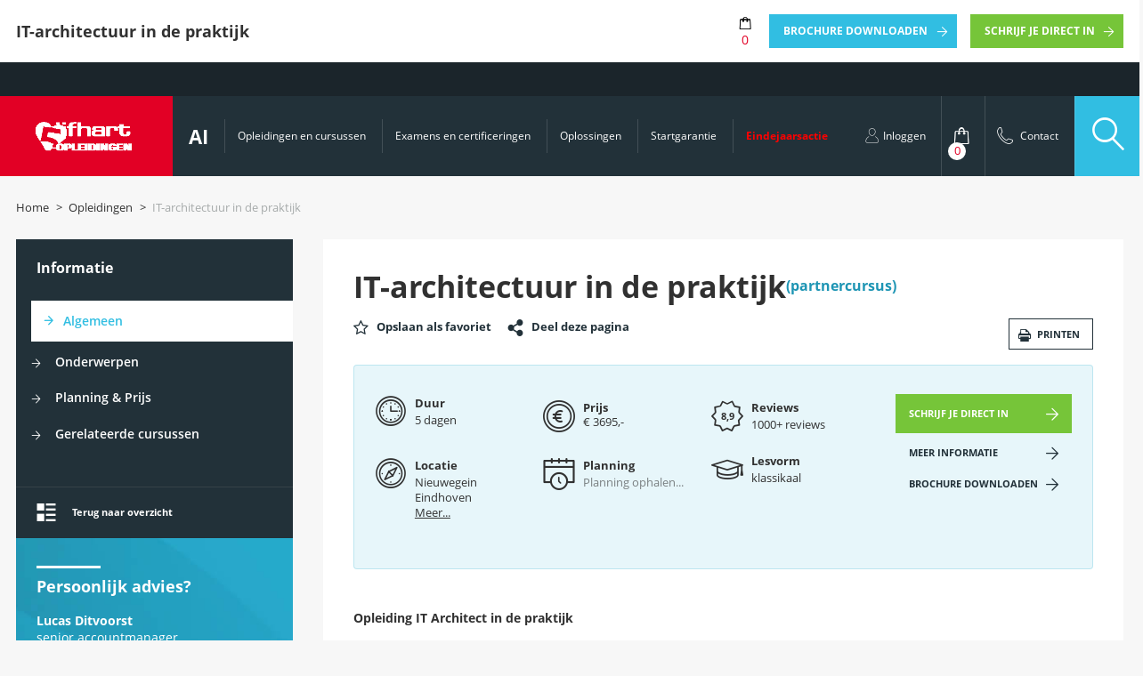

--- FILE ---
content_type: text/html; charset=UTF-8
request_url: https://www.vijfhart.nl/opleidingen/it-architectuur-in-de-praktijk/
body_size: 42027
content:
            <!doctype html>
                        <!-- Normale page template -->
                <html lang="nl-NL">
        <head><meta charset="utf-8"><script>if(navigator.userAgent.match(/MSIE|Internet Explorer/i)||navigator.userAgent.match(/Trident\/7\..*?rv:11/i)){var href=document.location.href;if(!href.match(/[?&]nowprocket/)){if(href.indexOf("?")==-1){if(href.indexOf("#")==-1){document.location.href=href+"?nowprocket=1"}else{document.location.href=href.replace("#","?nowprocket=1#")}}else{if(href.indexOf("#")==-1){document.location.href=href+"&nowprocket=1"}else{document.location.href=href.replace("#","&nowprocket=1#")}}}}</script><script>(()=>{class RocketLazyLoadScripts{constructor(){this.v="2.0.4",this.userEvents=["keydown","keyup","mousedown","mouseup","mousemove","mouseover","mouseout","touchmove","touchstart","touchend","touchcancel","wheel","click","dblclick","input"],this.attributeEvents=["onblur","onclick","oncontextmenu","ondblclick","onfocus","onmousedown","onmouseenter","onmouseleave","onmousemove","onmouseout","onmouseover","onmouseup","onmousewheel","onscroll","onsubmit"]}async t(){this.i(),this.o(),/iP(ad|hone)/.test(navigator.userAgent)&&this.h(),this.u(),this.l(this),this.m(),this.k(this),this.p(this),this._(),await Promise.all([this.R(),this.L()]),this.lastBreath=Date.now(),this.S(this),this.P(),this.D(),this.O(),this.M(),await this.C(this.delayedScripts.normal),await this.C(this.delayedScripts.defer),await this.C(this.delayedScripts.async),await this.T(),await this.F(),await this.j(),await this.A(),window.dispatchEvent(new Event("rocket-allScriptsLoaded")),this.everythingLoaded=!0,this.lastTouchEnd&&await new Promise(t=>setTimeout(t,500-Date.now()+this.lastTouchEnd)),this.I(),this.H(),this.U(),this.W()}i(){this.CSPIssue=sessionStorage.getItem("rocketCSPIssue"),document.addEventListener("securitypolicyviolation",t=>{this.CSPIssue||"script-src-elem"!==t.violatedDirective||"data"!==t.blockedURI||(this.CSPIssue=!0,sessionStorage.setItem("rocketCSPIssue",!0))},{isRocket:!0})}o(){window.addEventListener("pageshow",t=>{this.persisted=t.persisted,this.realWindowLoadedFired=!0},{isRocket:!0}),window.addEventListener("pagehide",()=>{this.onFirstUserAction=null},{isRocket:!0})}h(){let t;function e(e){t=e}window.addEventListener("touchstart",e,{isRocket:!0}),window.addEventListener("touchend",function i(o){o.changedTouches[0]&&t.changedTouches[0]&&Math.abs(o.changedTouches[0].pageX-t.changedTouches[0].pageX)<10&&Math.abs(o.changedTouches[0].pageY-t.changedTouches[0].pageY)<10&&o.timeStamp-t.timeStamp<200&&(window.removeEventListener("touchstart",e,{isRocket:!0}),window.removeEventListener("touchend",i,{isRocket:!0}),"INPUT"===o.target.tagName&&"text"===o.target.type||(o.target.dispatchEvent(new TouchEvent("touchend",{target:o.target,bubbles:!0})),o.target.dispatchEvent(new MouseEvent("mouseover",{target:o.target,bubbles:!0})),o.target.dispatchEvent(new PointerEvent("click",{target:o.target,bubbles:!0,cancelable:!0,detail:1,clientX:o.changedTouches[0].clientX,clientY:o.changedTouches[0].clientY})),event.preventDefault()))},{isRocket:!0})}q(t){this.userActionTriggered||("mousemove"!==t.type||this.firstMousemoveIgnored?"keyup"===t.type||"mouseover"===t.type||"mouseout"===t.type||(this.userActionTriggered=!0,this.onFirstUserAction&&this.onFirstUserAction()):this.firstMousemoveIgnored=!0),"click"===t.type&&t.preventDefault(),t.stopPropagation(),t.stopImmediatePropagation(),"touchstart"===this.lastEvent&&"touchend"===t.type&&(this.lastTouchEnd=Date.now()),"click"===t.type&&(this.lastTouchEnd=0),this.lastEvent=t.type,t.composedPath&&t.composedPath()[0].getRootNode()instanceof ShadowRoot&&(t.rocketTarget=t.composedPath()[0]),this.savedUserEvents.push(t)}u(){this.savedUserEvents=[],this.userEventHandler=this.q.bind(this),this.userEvents.forEach(t=>window.addEventListener(t,this.userEventHandler,{passive:!1,isRocket:!0})),document.addEventListener("visibilitychange",this.userEventHandler,{isRocket:!0})}U(){this.userEvents.forEach(t=>window.removeEventListener(t,this.userEventHandler,{passive:!1,isRocket:!0})),document.removeEventListener("visibilitychange",this.userEventHandler,{isRocket:!0}),this.savedUserEvents.forEach(t=>{(t.rocketTarget||t.target).dispatchEvent(new window[t.constructor.name](t.type,t))})}m(){const t="return false",e=Array.from(this.attributeEvents,t=>"data-rocket-"+t),i="["+this.attributeEvents.join("],[")+"]",o="[data-rocket-"+this.attributeEvents.join("],[data-rocket-")+"]",s=(e,i,o)=>{o&&o!==t&&(e.setAttribute("data-rocket-"+i,o),e["rocket"+i]=new Function("event",o),e.setAttribute(i,t))};new MutationObserver(t=>{for(const n of t)"attributes"===n.type&&(n.attributeName.startsWith("data-rocket-")||this.everythingLoaded?n.attributeName.startsWith("data-rocket-")&&this.everythingLoaded&&this.N(n.target,n.attributeName.substring(12)):s(n.target,n.attributeName,n.target.getAttribute(n.attributeName))),"childList"===n.type&&n.addedNodes.forEach(t=>{if(t.nodeType===Node.ELEMENT_NODE)if(this.everythingLoaded)for(const i of[t,...t.querySelectorAll(o)])for(const t of i.getAttributeNames())e.includes(t)&&this.N(i,t.substring(12));else for(const e of[t,...t.querySelectorAll(i)])for(const t of e.getAttributeNames())this.attributeEvents.includes(t)&&s(e,t,e.getAttribute(t))})}).observe(document,{subtree:!0,childList:!0,attributeFilter:[...this.attributeEvents,...e]})}I(){this.attributeEvents.forEach(t=>{document.querySelectorAll("[data-rocket-"+t+"]").forEach(e=>{this.N(e,t)})})}N(t,e){const i=t.getAttribute("data-rocket-"+e);i&&(t.setAttribute(e,i),t.removeAttribute("data-rocket-"+e))}k(t){Object.defineProperty(HTMLElement.prototype,"onclick",{get(){return this.rocketonclick||null},set(e){this.rocketonclick=e,this.setAttribute(t.everythingLoaded?"onclick":"data-rocket-onclick","this.rocketonclick(event)")}})}S(t){function e(e,i){let o=e[i];e[i]=null,Object.defineProperty(e,i,{get:()=>o,set(s){t.everythingLoaded?o=s:e["rocket"+i]=o=s}})}e(document,"onreadystatechange"),e(window,"onload"),e(window,"onpageshow");try{Object.defineProperty(document,"readyState",{get:()=>t.rocketReadyState,set(e){t.rocketReadyState=e},configurable:!0}),document.readyState="loading"}catch(t){console.log("WPRocket DJE readyState conflict, bypassing")}}l(t){this.originalAddEventListener=EventTarget.prototype.addEventListener,this.originalRemoveEventListener=EventTarget.prototype.removeEventListener,this.savedEventListeners=[],EventTarget.prototype.addEventListener=function(e,i,o){o&&o.isRocket||!t.B(e,this)&&!t.userEvents.includes(e)||t.B(e,this)&&!t.userActionTriggered||e.startsWith("rocket-")||t.everythingLoaded?t.originalAddEventListener.call(this,e,i,o):(t.savedEventListeners.push({target:this,remove:!1,type:e,func:i,options:o}),"mouseenter"!==e&&"mouseleave"!==e||t.originalAddEventListener.call(this,e,t.savedUserEvents.push,o))},EventTarget.prototype.removeEventListener=function(e,i,o){o&&o.isRocket||!t.B(e,this)&&!t.userEvents.includes(e)||t.B(e,this)&&!t.userActionTriggered||e.startsWith("rocket-")||t.everythingLoaded?t.originalRemoveEventListener.call(this,e,i,o):t.savedEventListeners.push({target:this,remove:!0,type:e,func:i,options:o})}}J(t,e){this.savedEventListeners=this.savedEventListeners.filter(i=>{let o=i.type,s=i.target||window;return e!==o||t!==s||(this.B(o,s)&&(i.type="rocket-"+o),this.$(i),!1)})}H(){EventTarget.prototype.addEventListener=this.originalAddEventListener,EventTarget.prototype.removeEventListener=this.originalRemoveEventListener,this.savedEventListeners.forEach(t=>this.$(t))}$(t){t.remove?this.originalRemoveEventListener.call(t.target,t.type,t.func,t.options):this.originalAddEventListener.call(t.target,t.type,t.func,t.options)}p(t){let e;function i(e){return t.everythingLoaded?e:e.split(" ").map(t=>"load"===t||t.startsWith("load.")?"rocket-jquery-load":t).join(" ")}function o(o){function s(e){const s=o.fn[e];o.fn[e]=o.fn.init.prototype[e]=function(){return this[0]===window&&t.userActionTriggered&&("string"==typeof arguments[0]||arguments[0]instanceof String?arguments[0]=i(arguments[0]):"object"==typeof arguments[0]&&Object.keys(arguments[0]).forEach(t=>{const e=arguments[0][t];delete arguments[0][t],arguments[0][i(t)]=e})),s.apply(this,arguments),this}}if(o&&o.fn&&!t.allJQueries.includes(o)){const e={DOMContentLoaded:[],"rocket-DOMContentLoaded":[]};for(const t in e)document.addEventListener(t,()=>{e[t].forEach(t=>t())},{isRocket:!0});o.fn.ready=o.fn.init.prototype.ready=function(i){function s(){parseInt(o.fn.jquery)>2?setTimeout(()=>i.bind(document)(o)):i.bind(document)(o)}return"function"==typeof i&&(t.realDomReadyFired?!t.userActionTriggered||t.fauxDomReadyFired?s():e["rocket-DOMContentLoaded"].push(s):e.DOMContentLoaded.push(s)),o([])},s("on"),s("one"),s("off"),t.allJQueries.push(o)}e=o}t.allJQueries=[],o(window.jQuery),Object.defineProperty(window,"jQuery",{get:()=>e,set(t){o(t)}})}P(){const t=new Map;document.write=document.writeln=function(e){const i=document.currentScript,o=document.createRange(),s=i.parentElement;let n=t.get(i);void 0===n&&(n=i.nextSibling,t.set(i,n));const c=document.createDocumentFragment();o.setStart(c,0),c.appendChild(o.createContextualFragment(e)),s.insertBefore(c,n)}}async R(){return new Promise(t=>{this.userActionTriggered?t():this.onFirstUserAction=t})}async L(){return new Promise(t=>{document.addEventListener("DOMContentLoaded",()=>{this.realDomReadyFired=!0,t()},{isRocket:!0})})}async j(){return this.realWindowLoadedFired?Promise.resolve():new Promise(t=>{window.addEventListener("load",t,{isRocket:!0})})}M(){this.pendingScripts=[];this.scriptsMutationObserver=new MutationObserver(t=>{for(const e of t)e.addedNodes.forEach(t=>{"SCRIPT"!==t.tagName||t.noModule||t.isWPRocket||this.pendingScripts.push({script:t,promise:new Promise(e=>{const i=()=>{const i=this.pendingScripts.findIndex(e=>e.script===t);i>=0&&this.pendingScripts.splice(i,1),e()};t.addEventListener("load",i,{isRocket:!0}),t.addEventListener("error",i,{isRocket:!0}),setTimeout(i,1e3)})})})}),this.scriptsMutationObserver.observe(document,{childList:!0,subtree:!0})}async F(){await this.X(),this.pendingScripts.length?(await this.pendingScripts[0].promise,await this.F()):this.scriptsMutationObserver.disconnect()}D(){this.delayedScripts={normal:[],async:[],defer:[]},document.querySelectorAll("script[type$=rocketlazyloadscript]").forEach(t=>{t.hasAttribute("data-rocket-src")?t.hasAttribute("async")&&!1!==t.async?this.delayedScripts.async.push(t):t.hasAttribute("defer")&&!1!==t.defer||"module"===t.getAttribute("data-rocket-type")?this.delayedScripts.defer.push(t):this.delayedScripts.normal.push(t):this.delayedScripts.normal.push(t)})}async _(){await this.L();let t=[];document.querySelectorAll("script[type$=rocketlazyloadscript][data-rocket-src]").forEach(e=>{let i=e.getAttribute("data-rocket-src");if(i&&!i.startsWith("data:")){i.startsWith("//")&&(i=location.protocol+i);try{const o=new URL(i).origin;o!==location.origin&&t.push({src:o,crossOrigin:e.crossOrigin||"module"===e.getAttribute("data-rocket-type")})}catch(t){}}}),t=[...new Map(t.map(t=>[JSON.stringify(t),t])).values()],this.Y(t,"preconnect")}async G(t){if(await this.K(),!0!==t.noModule||!("noModule"in HTMLScriptElement.prototype))return new Promise(e=>{let i;function o(){(i||t).setAttribute("data-rocket-status","executed"),e()}try{if(navigator.userAgent.includes("Firefox/")||""===navigator.vendor||this.CSPIssue)i=document.createElement("script"),[...t.attributes].forEach(t=>{let e=t.nodeName;"type"!==e&&("data-rocket-type"===e&&(e="type"),"data-rocket-src"===e&&(e="src"),i.setAttribute(e,t.nodeValue))}),t.text&&(i.text=t.text),t.nonce&&(i.nonce=t.nonce),i.hasAttribute("src")?(i.addEventListener("load",o,{isRocket:!0}),i.addEventListener("error",()=>{i.setAttribute("data-rocket-status","failed-network"),e()},{isRocket:!0}),setTimeout(()=>{i.isConnected||e()},1)):(i.text=t.text,o()),i.isWPRocket=!0,t.parentNode.replaceChild(i,t);else{const i=t.getAttribute("data-rocket-type"),s=t.getAttribute("data-rocket-src");i?(t.type=i,t.removeAttribute("data-rocket-type")):t.removeAttribute("type"),t.addEventListener("load",o,{isRocket:!0}),t.addEventListener("error",i=>{this.CSPIssue&&i.target.src.startsWith("data:")?(console.log("WPRocket: CSP fallback activated"),t.removeAttribute("src"),this.G(t).then(e)):(t.setAttribute("data-rocket-status","failed-network"),e())},{isRocket:!0}),s?(t.fetchPriority="high",t.removeAttribute("data-rocket-src"),t.src=s):t.src="data:text/javascript;base64,"+window.btoa(unescape(encodeURIComponent(t.text)))}}catch(i){t.setAttribute("data-rocket-status","failed-transform"),e()}});t.setAttribute("data-rocket-status","skipped")}async C(t){const e=t.shift();return e?(e.isConnected&&await this.G(e),this.C(t)):Promise.resolve()}O(){this.Y([...this.delayedScripts.normal,...this.delayedScripts.defer,...this.delayedScripts.async],"preload")}Y(t,e){this.trash=this.trash||[];let i=!0;var o=document.createDocumentFragment();t.forEach(t=>{const s=t.getAttribute&&t.getAttribute("data-rocket-src")||t.src;if(s&&!s.startsWith("data:")){const n=document.createElement("link");n.href=s,n.rel=e,"preconnect"!==e&&(n.as="script",n.fetchPriority=i?"high":"low"),t.getAttribute&&"module"===t.getAttribute("data-rocket-type")&&(n.crossOrigin=!0),t.crossOrigin&&(n.crossOrigin=t.crossOrigin),t.integrity&&(n.integrity=t.integrity),t.nonce&&(n.nonce=t.nonce),o.appendChild(n),this.trash.push(n),i=!1}}),document.head.appendChild(o)}W(){this.trash.forEach(t=>t.remove())}async T(){try{document.readyState="interactive"}catch(t){}this.fauxDomReadyFired=!0;try{await this.K(),this.J(document,"readystatechange"),document.dispatchEvent(new Event("rocket-readystatechange")),await this.K(),document.rocketonreadystatechange&&document.rocketonreadystatechange(),await this.K(),this.J(document,"DOMContentLoaded"),document.dispatchEvent(new Event("rocket-DOMContentLoaded")),await this.K(),this.J(window,"DOMContentLoaded"),window.dispatchEvent(new Event("rocket-DOMContentLoaded"))}catch(t){console.error(t)}}async A(){try{document.readyState="complete"}catch(t){}try{await this.K(),this.J(document,"readystatechange"),document.dispatchEvent(new Event("rocket-readystatechange")),await this.K(),document.rocketonreadystatechange&&document.rocketonreadystatechange(),await this.K(),this.J(window,"load"),window.dispatchEvent(new Event("rocket-load")),await this.K(),window.rocketonload&&window.rocketonload(),await this.K(),this.allJQueries.forEach(t=>t(window).trigger("rocket-jquery-load")),await this.K(),this.J(window,"pageshow");const t=new Event("rocket-pageshow");t.persisted=this.persisted,window.dispatchEvent(t),await this.K(),window.rocketonpageshow&&window.rocketonpageshow({persisted:this.persisted})}catch(t){console.error(t)}}async K(){Date.now()-this.lastBreath>45&&(await this.X(),this.lastBreath=Date.now())}async X(){return document.hidden?new Promise(t=>setTimeout(t)):new Promise(t=>requestAnimationFrame(t))}B(t,e){return e===document&&"readystatechange"===t||(e===document&&"DOMContentLoaded"===t||(e===window&&"DOMContentLoaded"===t||(e===window&&"load"===t||e===window&&"pageshow"===t)))}static run(){(new RocketLazyLoadScripts).t()}}RocketLazyLoadScripts.run()})();</script>
        
    <meta http-equiv="x-ua-compatible" content="ie=edge">
    <meta name="viewport" content="width=device-width, initial-scale=1, maximum-scale=1, user-scalable=no">
    <title>IT-architectuur in de praktijk</title>
<link crossorigin data-rocket-preconnect href="https://js-eu1.hubspot.com" rel="preconnect">
<link crossorigin data-rocket-preconnect href="https://js-eu1.hscollectedforms.net" rel="preconnect">
<link crossorigin data-rocket-preconnect href="https://js-eu1.usemessages.com" rel="preconnect">
<link crossorigin data-rocket-preconnect href="https://js-eu1.hs-banner.com" rel="preconnect">
<link crossorigin data-rocket-preconnect href="https://js-eu1.hs-analytics.net" rel="preconnect">
<link crossorigin data-rocket-preconnect href="https://bat.bing.com" rel="preconnect">
<link crossorigin data-rocket-preconnect href="https://www.gstatic.com" rel="preconnect">
<link crossorigin data-rocket-preconnect href="https://www.googletagmanager.com" rel="preconnect">
<link crossorigin data-rocket-preconnect href="https://cdn.leadinfo.net" rel="preconnect">
<link crossorigin data-rocket-preconnect href="https://snap.licdn.com" rel="preconnect">
<link crossorigin data-rocket-preconnect href="https://cdn.cookiecode.nl" rel="preconnect">
<link crossorigin data-rocket-preconnect href="https://www.google.com" rel="preconnect">
<link crossorigin data-rocket-preconnect href="https://googleads.g.doubleclick.net" rel="preconnect">
<link crossorigin data-rocket-preconnect href="https://translate.googleapis.com" rel="preconnect">
<link crossorigin data-rocket-preconnect href="https://js.hs-scripts.com" rel="preconnect">
<style id="rocket-critical-css">ul{box-sizing:border-box}:root{--wp--preset--font-size--normal:16px;--wp--preset--font-size--huge:42px}figure{margin:0 0 1em}.wpcf7 .screen-reader-response{position:absolute;overflow:hidden;clip:rect(1px,1px,1px,1px);clip-path:inset(50%);height:1px;width:1px;margin:-1px;padding:0;border:0;word-wrap:normal!important}.wpcf7 form .wpcf7-response-output{margin:2em 0.5em 1em;padding:0.2em 1em;border:2px solid #00a0d2}.wpcf7 form.init .wpcf7-response-output{display:none}.wpcf7-form-control-wrap{position:relative}.wpcf7 input[type="email"],.wpcf7 input[type="tel"]{direction:ltr}@font-face{font-family:fontello;font-style:normal;font-weight:400;src:url(https://www.vijfhart.nl/wp-content/themes/vijfhart/dist/fonts/fontello.woff2?40470599) format("woff2"),url(https://www.vijfhart.nl/wp-content/themes/vijfhart/dist/fonts/fontello.ttf?40470599) format("truetype"),url(https://www.vijfhart.nl/wp-content/themes/vijfhart/dist/fonts/fontello.woff?40470599) format("woff"),url(https://www.vijfhart.nl/wp-content/themes/vijfhart/dist/fonts/fontello.svg?40470599#fontello) format("svg")}@font-face{font-family:Open Sans;font-style:normal;font-weight:700;src:url(https://www.vijfhart.nl/wp-content/themes/vijfhart/dist/fonts/OpenSans-Bold.woff2) format("woff2")}@font-face{font-family:Open Sans;font-style:italic;font-weight:700;src:url(https://www.vijfhart.nl/wp-content/themes/vijfhart/dist/fonts/OpenSans-BoldItalic.woff2) format("woff2")}@font-face{font-family:Open Sans;font-style:italic;font-weight:400;src:url(https://www.vijfhart.nl/wp-content/themes/vijfhart/dist/fonts/OpenSans-Italic.woff2) format("woff2")}@font-face{font-family:Open Sans;font-style:normal;font-weight:400;src:url(https://www.vijfhart.nl/wp-content/themes/vijfhart/dist/fonts/OpenSans-Regular.woff2) format("woff2")}@font-face{font-family:Open Sans;font-style:normal;font-weight:600;src:url(https://www.vijfhart.nl/wp-content/themes/vijfhart/dist/fonts/OpenSans-SemiBold.woff2) format("woff2")}@font-face{font-family:Open Sans;font-style:italic;font-weight:600;src:url(https://www.vijfhart.nl/wp-content/themes/vijfhart/dist/fonts/OpenSans-SemiBoldItalic.woff2) format("woff2")}.blocks [class^=col-] .blocks__content,.button-holder,.education__fixed-bar .fixed-bar__inner,.filter-popup__inner .active-filters,.form-holder,.mobile-menu__nav ul,.page-content,.row,.single-opleidingen .education__desc,.single-opleidingen .page-content .page-content__holder header,.site-header .nav-primary .sub-menu-holder,.sub-nav{zoom:1}.blocks [class^=col-] .blocks__content:after,.blocks [class^=col-] .blocks__content:before,.button-holder:after,.button-holder:before,.education__fixed-bar .fixed-bar__inner:after,.education__fixed-bar .fixed-bar__inner:before,.filter-popup__inner .active-filters:after,.filter-popup__inner .active-filters:before,.form-holder:after,.form-holder:before,.mobile-menu__nav ul:after,.mobile-menu__nav ul:before,.page-content:after,.page-content:before,.row:after,.row:before,.single-opleidingen .education__desc:after,.single-opleidingen .education__desc:before,.single-opleidingen .page-content .page-content__holder header:after,.single-opleidingen .page-content .page-content__holder header:before,.site-header .nav-primary .sub-menu-holder:after,.site-header .nav-primary .sub-menu-holder:before,.sub-nav:after,.sub-nav:before{content:"";display:table}.blocks [class^=col-] .blocks__content:after,.button-holder:after,.education__fixed-bar .fixed-bar__inner:after,.filter-popup__inner .active-filters:after,.form-holder:after,.mobile-menu__nav ul:after,.page-content:after,.row:after,.single-opleidingen .education__desc:after,.single-opleidingen .page-content .page-content__holder header:after,.site-header .nav-primary .sub-menu-holder:after,.sub-nav:after{clear:both}.fullscreen-search .search-extra__blog .col-6 a figure .overlay{background-position:50%;background-size:cover;height:100%;left:0;position:absolute;top:0;width:100%}.filter-popup__inner .can-scroll .inner,.loading img{left:50%;position:absolute;top:50%;transform:translate(-50%,-50%)}.advice-person .advice-person__figure,.bg,.blocks [class^=col-] .blocks__item,.fullscreen-search .search-extra__blog .col-6 a figure,.site-header .nav-primary .latest-deal{background-position:50%;background-repeat:no-repeat;background-size:cover}.fullscreen-search .search-extra__blog .col-6 a figure,.h3-size,.list-arrow,.single-opleidingen .page-content ul,.site-header .header-right ul li ul,a,body,h1,h2,h3,h4,h6,html,p,p:last-child{margin:0;padding:0}.fullscreen-search .search-extra .search-extra__education ul,.mobile-search form.searchandfilter ul,.sidebar ul,.single-opleidingen .page-content ul,.site-header ul{list-style-type:none;margin:0;padding:0}.fa{font-family:var(--fa-style-family,"Font Awesome 6 Free");font-weight:var(--fa-style,900)}.fa{-moz-osx-font-smoothing:grayscale;-webkit-font-smoothing:antialiased;display:var(--fa-display,inline-block);font-style:normal;font-variant:normal;line-height:1;text-rendering:auto}.fa-map-marker:before{content:"\f041"}:host,:root{--fa-style-family-classic:"Font Awesome 6 Free";--fa-font-solid:normal 900 1em/1 "Font Awesome 6 Free"}:host,:root{--fa-style-family-brands:"Font Awesome 6 Brands";--fa-font-brands:normal 400 1em/1 "Font Awesome 6 Brands"}.searchandfilter ul{display:block;margin-bottom:0;margin-top:0}.searchandfilter ul li{display:block;list-style:none;margin:0;padding:10px 0}.searchandfilter label{display:inline-block;margin:0;padding:0}.searchandfilter h4{font-size:16px;margin:0;padding:5px 0 10px}.searchandfilter select.sf-input-select{min-width:170px}html{font-family:sans-serif}body{margin:0}article,aside,figure,footer,header,main,nav{display:block}[hidden]{display:none}a{background-color:initial}strong{font-weight:700}h1{font-size:2em;margin:.67em 0}img{border:0}figure{margin:1em 40px}button,input,optgroup,select,textarea{color:inherit;font:inherit;margin:0}button{overflow:visible}button,select{text-transform:none}button,input[type=submit]{-webkit-appearance:button}button::-moz-focus-inner,input::-moz-focus-inner{border:0;padding:0}input{line-height:normal}input[type=search]{-webkit-appearance:textfield;box-sizing:initial}input[type=search]::-webkit-search-cancel-button,input[type=search]::-webkit-search-decoration{-webkit-appearance:none}textarea{overflow:auto}optgroup{font-weight:700}.h3-size,h1,h2,h3,h4,h6{font-weight:700}h1{font-size:4.4rem}@media (max-width:767px){h1{font-size:20px}}h2{font-size:4.2rem}@media (max-width:767px){h2{font-size:18px}}.h3-size,h3{font-size:2.8rem}@media (max-width:767px){.h3-size,h3{font-size:16px}}h4{font-size:2rem}h6{font-size:1.6rem}[class*=" icon-"]:before,[class^=icon-]:before{speak:none;-webkit-font-smoothing:antialiased;-moz-osx-font-smoothing:grayscale;display:inline-block;font-family:fontello;font-style:normal;font-variant:normal;font-weight:400;line-height:.1;text-decoration:inherit;text-transform:none;vertical-align:middle}.icon-star-empty:before{content:"\e800"}.icon-help:before{content:"\e80f"}.icon-phone:before{content:"\e810"}.icon-5hart:before{content:"\e813"}.icon-arrow-right:before{content:"\e816"}.icon-arrow-left:before{content:"\e817"}.icon-search:before{content:"\e81b"}.icon-user-line:before{content:"\e81d"}.icon-shoppingbag:before{content:"\e81e"}.icon-phone-line:before{content:"\e81f"}.icon-overview:before{content:"\e822"}.icon-close:before{content:"\e825"}.icon-check:before{content:"\e826"}.icon-print:before{content:"\e827"}.icon-education:before{content:"\e832"}.icon-services:before{content:"\e835"}.icon-graduate:before{content:"\e85e"}.icon-share:before{content:"\e85f"}.grid{margin:0 auto;max-width:1366px;padding-left:2rem;padding-right:2rem}.grid:after{clear:both;content:"";display:block;height:0;overflow:hidden;visibility:hidden;width:0}.row{margin-left:0;margin-right:0}.row [class^=col-]{float:left;min-height:1px;padding-left:0;padding-right:0}.row.row--spacing{margin-left:-2rem;margin-right:-2rem}.row.row--spacing [class^=col-]{padding-left:2rem;padding-right:2rem}.row.row--spacing.row--spacing--half{margin-left:-1rem;margin-right:-1rem}.row.row--spacing.row--spacing--half [class^=col-]{padding-left:1rem;padding-right:1rem}.row .col-3{width:25%}.row .col-6{width:50%}.row .col-9{width:75%}.row .col-12{width:100%}@media (max-width:1023px){.row .col-3.sidebar{width:30%}.row .col-9{width:70%}}@media (max-width:767px){.grid{padding-left:0;padding-right:0}.row.row--spacing{margin-left:0;margin-right:0}.row.row--spacing [class^=col-]{padding-left:0;padding-right:0}.row .col-3.sidebar,.row .col-9{width:100%}}*,:after,:before{box-sizing:border-box}:root{font-size:62.5%}:focus{outline:none}html{-ms-text-size-adjust:100%;-webkit-text-size-adjust:100%;-webkit-font-smoothing:antialiased;-moz-osx-font-smoothing:grayscale;background-color:#f7f7f7;font-family:Open Sans,Helvetica Neue,Helvetica,Arial,sans-serif;overflow-x:hidden;overflow-y:scroll;width:100%}body{color:#313131;font-size:1.6rem;line-height:1.4;width:100%}.site-main{margin-bottom:7rem;min-height:calc(100vh - 46.4rem)}a{text-decoration:none}a{color:#31bee2}p{margin-bottom:1.5rem}input::-ms-clear{display:none}:disabled{opacity:.5}.bar-before{margin-top:1.5rem!important;position:relative}.bar-before:before{background-color:#fff;content:"";height:3px;left:0;position:absolute;top:-1.5rem;width:8rem}.bar-before.bar-before--small:before{width:5rem}.bar-before.bar-before--blue:before{background-color:#31bee2}.bar-before.bar-before--white:before{background-color:#fff}.text-bulb{display:inline-block;position:relative;vertical-align:middle;z-index:6}.text-bulb:after{background-color:#e20025;border-radius:50% 50%;border-bottom-left-radius:0;color:#fff;content:attr(data-text-bulb);display:none!important;font-size:1.2rem;font-weight:700;left:0;min-width:6rem;padding:2.1rem 1.1rem;position:absolute;top:-7rem}.text-bulb.bar-before:after{top:-9rem}.list-arrow,.single-opleidingen .page-content ul,.site-header .header-right ul li ul{margin-bottom:2.3333333333rem}.list-arrow li,.single-opleidingen .page-content ul li,.site-header .header-right ul li ul li{list-style:none;margin-bottom:5px;margin-top:5px;padding-left:3rem;position:relative}.list-arrow li:first-of-type,.list-arrow li:last-of-type,.single-opleidingen .page-content ul li:first-of-type,.single-opleidingen .page-content ul li:last-of-type,.site-header .header-right ul li ul li:first-of-type,.site-header .header-right ul li ul li:last-of-type{margin-top:0}.list-arrow li:before,.single-opleidingen .page-content ul li:before,.site-header .header-right ul li ul li:before{content:"\e816";font-family:fontello;font-size:1.2rem;left:0;position:absolute;top:3px}.list-arrow li a,.single-opleidingen .page-content ul li a,.site-header .header-right ul li ul li a{color:inherit;text-decoration:none}.list-arrow.list-arrow--red li:before,.single-opleidingen .page-content ul li:before,.site-header .header-right ul li ul li:before{color:#e20025}.list-arrow.list-arrow--white li:before{color:#fff}.list-arrow.list-arrow--right li,.site-header .header-right ul li ul li{padding-left:0;padding-right:3.5rem;width:100%}.list-arrow.list-arrow--right li:before,.site-header .header-right ul li ul li:before{left:auto;right:0}.list-arrow.list-arrow--right li:before a,.site-header .header-right ul li ul li:before a{color:#fff}.bg{position:relative}.bg:not(.bg--c-white){color:#fff}.bg:not(.bg--c-white) .blocks__title{color:#fff;display:none}.bg:not(.bg--c-white) a{color:#fff}.bg.bg--c-blue-dark{background-color:#223139}.bg.bg--i-red-small{background-image:url(https://www.vijfhart.nl/wp-content/themes/vijfhart/dist/images/backgrounds/bg-red-2.jpg)}.bg.bg--i-blue{background-image:url(https://www.vijfhart.nl/wp-content/themes/vijfhart/dist/images/backgrounds/bg-blue-1.jpg)}@media (max-width:1366px){:root{font-size:9px}}@media (max-width:1160px){:root{font-size:8px}}@media (max-width:1023px){:root{font-size:8px}body{margin-top:104px}}@media (max-width:767px){body{margin-top:100px}.site-main{margin-bottom:20px}.text-bulb:after{font-size:9px;width:45px}.list-arrow li,.single-opleidingen .page-content ul li,.site-header .header-right ul li ul li{padding-left:2.5rem}}.hidden{display:none}.embed-responsive{display:block;overflow:hidden;padding:0;position:relative;width:100%}.embed-responsive iframe{border:0;bottom:0;height:100%;left:0;position:absolute;top:0;width:100%}.embed-responsive:before{content:"";display:block;padding-top:56.25%}.grecaptcha-badge{visibility:hidden!important;z-index:-1!important}.voorwaarden-popup .voorwaarden-popup__inner{box-shadow:0 4px 12px #0000000a}@media (max-width:767px){.voorwaarden-popup .voorwaarden-popup__inner{padding:40px 15px 15px}}@media (min-width:768px){.voorwaarden-popup .voorwaarden-popup__inner{width:64rem}}.voorwaarden-popup .voorwaarden-popup__inner header{color:#313131;font-size:2.4rem}.voorwaarden-popup .voorwaarden-popup__inner .popup__content{font-size:1.6rem;line-height:2.4rem}.voorwaarden-popup .voorwaarden-popup__inner .voorwaarden-popup__close{background:#243138;color:#fff;right:0;top:0}.voorwaarden-popup .voorwaarden-popup__inner .voorwaarden-popup__close span{font-size:1.4rem;font-weight:700;line-height:4.5rem;padding:0 1.5rem}.voorwaarden-popup .voorwaarden-popup__inner .voorwaarden-popup__close .icon-close{font-size:1.6rem;margin-right:1.5rem}@media (min-width:768px){.single-opleidingen .lang-switch{position:relative}.single-opleidingen .site-header{margin:0;position:relative;top:0}}.single-opleidingen .sidebar-nav .sidebar__header{padding-left:1.9rem}.single-opleidingen .sidebar-nav .sidebar__header span{font-size:1.8rem}.single-opleidingen .sidebar-nav .sidebar__body ul{padding-left:1.9rem;padding-right:0}.single-opleidingen .sidebar-nav .sidebar__body ul li{padding-bottom:0;padding-top:0}.single-opleidingen .sidebar-nav .sidebar__body ul li.sidebar__active{padding-left:4rem}.single-opleidingen .sidebar-nav .sidebar__body ul li.sidebar__active:before{left:1.5rem;top:50%;transform:translateY(-50%)}.single-opleidingen .sidebar-nav .sidebar__body ul li.sidebar__active{background-color:#fff}.single-opleidingen .page-content__title{display:block;margin-bottom:1.9rem}.single-opleidingen .page-content__title h1{align-items:center;color:#223139;display:inline-flex;flex-wrap:wrap;font-size:3.8rem;gap:8px}@media (min-width:992px){.single-opleidingen .col-9{padding-left:3.8rem}}.single-opleidingen .page-content .page-content__holder{margin-bottom:5rem}.single-opleidingen .page-content .page-content__holder+.page-content__holder{border-top:1px solid #ebebeb;padding-top:5rem}.single-opleidingen .page-content .page-content__holder h3{color:#313131;font-size:1.8rem;margin-bottom:.8rem}.single-opleidingen .page-content .page-content__holder footer{margin-top:3rem}.single-opleidingen .page-content ul{margin-bottom:2.5rem}.single-opleidingen .page-content ul:last-of-type{margin-bottom:0}.single-opleidingen .education__desc{margin-top:2rem}.single-opleidingen .education__desc .education__buttons-holder{display:block;position:relative;width:100%}.single-opleidingen .education__desc .education__buttons-holder .buttons__left{float:left;padding-right:1rem}.single-opleidingen .education__desc .education__buttons-holder .buttons__right{float:left}@media (min-width:480px){.single-opleidingen .education__desc .education__buttons-holder .buttons__right{float:right}}.single-opleidingen .education__desc .education__buttons-holder .education__favorites,.single-opleidingen .education__desc .education__buttons-holder .education__share{color:#223139;float:left;font-size:1.4rem;font-weight:700;margin-bottom:1rem}.single-opleidingen .education__desc .education__buttons-holder .education__favorites i,.single-opleidingen .education__desc .education__buttons-holder .education__share i{display:inline-block;font-size:2rem;line-height:1;vertical-align:top}.single-opleidingen .education__desc .education__buttons-holder .education__favorites span,.single-opleidingen .education__desc .education__buttons-holder .education__share span{display:inline-block;padding-left:1rem;vertical-align:middle}.single-opleidingen .education__desc .education__buttons-holder .education__favorites{margin-right:2rem}.single-opleidingen .education-message{background-color:#f7f7f7;margin-bottom:1.2666666667rem;padding:1.2666666667rem}.single-opleidingen .education-message p{font-weight:600}.single-opleidingen .education-message p:last-of-type{margin-top:2rem}.single-opleidingen .message-mail{border-top:1px solid #a7abab80;margin-top:40px;padding-top:40px}@media (max-width:479px){.single-opleidingen .message-mail.education-message__mail .button-holder .button{max-width:270px;text-align:left;width:100%}}@media (max-width:1023px){.single-opleidingen .button-holder .button{margin-bottom:15px}.single-opleidingen .button-holder .button:last-of-type{margin-bottom:0}}@media (max-width:767px){.single-opleidingen{padding-bottom:49px}.single-opleidingen .sidebar-nav .sidebar__body ul{padding-bottom:15px;padding-top:0}.single-opleidingen .page-content__title h1{font-size:20px;line-height:1.3}.single-opleidingen .sidebar-nav .sidebar__body ul li a{padding-bottom:8px;padding-top:8px}.single-opleidingen .education__desc{margin-top:5px}.single-opleidingen .sidebar-nav .sidebar__body ul li.sidebar__active{background-color:initial;box-shadow:none;padding-left:3rem}.single-opleidingen .sidebar-nav .sidebar__body ul li.sidebar__active:before{left:0}}@media (max-width:767px){.single-opleidingen .sidebar--education .advice-person{display:none!important}}.single-opleidingen .opleidingen-content .advice-person{display:none!important}@media (max-width:767px){.single-opleidingen .opleidingen-content .advice-person{display:block!important}.single-opleidingen .opleidingen-content footer+.advice-person{margin-top:20px}}.loading{background-color:#ffffffb3;height:100%;left:0;opacity:0;position:absolute;top:0;visibility:hidden;width:100%;z-index:3}.loading img{height:3.5rem;width:3.5rem}.cart-popup__inner .button-holder{text-align:center}body .cart-popup .cart-popup__inner{max-width:54rem;padding:24px}body .cart-popup .cart-popup__inner.cart-popup__inner--wide{max-width:890px}@media (min-width:1024px){body .cart-popup .cart-popup__inner.cart-popup__inner--wide{width:890px}}body .cart-popup .cart-popup__inner .cart-popup__inner--blue{background-color:#17a5c814;border:1px solid #bee7f2;border-radius:4px;padding:20px}body .cart-popup .cart-popup__inner header.cart-popup__added{color:#313131;font-size:14px;font-weight:700}body .cart-popup .cart-popup__inner header .cart-popup__title{color:#313131;font-size:16px;margin-top:10px}body .cart-popup .cart-popup__inner header .icon-check{color:#76c539;margin-right:10px}body .cart-popup .cart-popup__inner .remove-from-cart-popup{color:#a7abab;font-size:14px;font-weight:400;text-decoration:underline;text-transform:none}body .cart-popup .cart-popup__inner .button-holder{align-items:center;color:#a7abab;display:flex;justify-content:space-between;margin-bottom:0;margin-top:20px}body .cart-popup .cart-popup__inner .button-holder.button-holder--border-top{border-top:1px solid #e8e8e8;padding-top:18px}body .cart-popup .cart-popup__inner .button-holder:after,body .cart-popup .cart-popup__inner .button-holder:before{display:none}body .cart-popup .cart-popup__inner .button-holder>*{margin:10px 0}body .cart-popup .cart-popup__inner .button-holder a{color:#a7abab}body .cart-popup .cart-popup__inner .button-holder .button{margin:0;position:relative;right:0;top:0}@media (min-width:768px){body .cart-popup .cart-popup__inner .button-holder .button{padding-right:50px}}body .cart-popup .cart-popup__inner .button-holder .button i{display:none}@media (min-width:768px){body .cart-popup .cart-popup__inner .button-holder .button i{display:inline-block}}body .cart-popup .cart-popup__inner .button-holder .continue-shopping{color:#313131;font-size:12px;font-weight:700}@media (max-width:768px){body .cart-popup .cart-popup__inner .button-holder.button-holder--mobile-reverse{align-items:left;flex-direction:column-reverse}body .cart-popup .cart-popup__inner .button-holder.button-holder--mobile-reverse .button{margin-bottom:10px}}@media (min-width:768px){body.single-opleidingen{margin-top:68px}}.education__fixed-bar{background-color:#fff;display:none;left:0;padding:15px 0;position:fixed;right:0;text-align:center;top:0;z-index:997}@media (min-width:768px){.education__fixed-bar{display:block}}.education__fixed-bar .fixed-bar__inner{position:relative}.education__fixed-bar .fixed-bar__title{font-size:14px;left:0;position:absolute;top:50%;transform:translateY(-50%)}@media (min-width:1200px){.education__fixed-bar .fixed-bar__title{font-size:18px}}.education__fixed-bar .buttons-holder{align-items:center;display:flex;flex-wrap:wrap;float:right}.education__fixed-bar .buttons-holder .shopping-cart{color:#000;flex-direction:column;padding:0 20px}.education__fixed-bar .buttons-holder .shopping-cart .amount{color:#e20025}.education__fixed-bar .buttons-holder .button{font-size:10px;padding:8px 15px}@media (min-width:1200px){.education__fixed-bar .buttons-holder .button{font-size:12px;padding:10px 15px}}.filter-popup__inner .active-filters{margin-bottom:3.8rem}.filter-popup__inner .active-filters>*{float:left}.filter-popup__inner .active-filters__title{font-size:1.4rem;margin-top:5px;width:12rem}.filter-popup__inner .active-filters__list{padding-right:12rem;width:calc(100% - 12rem)}.filter-popup__inner #popup_remove_all_filters{font-size:1.4rem;margin-top:-3px;position:absolute;right:0;text-decoration:underline;top:50%;transform:translateY(-50%)}.filter-popup__inner #popup_filter_search{float:right;position:relative;z-index:9}.filter-popup__inner .filter-popup__close{color:#313131;font-size:2rem;position:absolute;right:3.5rem;top:1.9rem;z-index:10}.filter-popup__inner .can-scroll{background-color:#0000004d;display:none;height:100%;left:0;position:absolute;top:0;width:100%;z-index:3}.filter-popup__inner .can-scroll.hidden{opacity:0;visibility:hidden}.filter-popup__inner .can-scroll .inner{text-align:center}.filter-popup__inner .can-scroll .inner img{height:40px;width:40px}.filter-popup__inner .can-scroll .inner span{color:#fff;display:block;font-size:15px;font-weight:700;margin-top:10px}@media (max-width:767px){.filter-popup .filter-popup__inner{margin-bottom:5%;margin-top:5%;max-height:90%;overflow:scroll;top:0!important;transform:translate(0)!important}.filter-popup .filter-popup__inner .filter-popup__close{right:15px;top:10px}.filter-popup .filter-popup__inner .active-filters{margin-bottom:15px}.filter-popup .filter-popup__inner .active-filters__list{padding-right:0;width:100%}.filter-popup .filter-popup__inner .active-filters__title{margin-bottom:15px;width:100%}.filter-popup .filter-popup__inner #popup_remove_all_filters{margin-top:15px;position:static}.filter-popup .filter-popup__inner .can-scroll{display:block}}.information-popup{overflow:hidden}.information-popup .information-popup__inner{max-height:95%;overflow:auto}.information-popup .information-popup__inner::-webkit-scrollbar{height:8px;width:8px}.information-popup .information-popup__inner::-webkit-scrollbar-track{background:#0000001a}.information-popup .information-popup__inner::-webkit-scrollbar-thumb{background:#00000080;border-radius:30px}.information-popup a.button{margin-top:2.5rem!important}.button-holder{display:flex;flex-wrap:wrap;margin-bottom:1.9rem;margin-top:1.9rem}.button-holder .button{margin-right:1.2666666667rem}.button-holder .button.button--small{margin-left:.5rem;margin-right:.5rem}.button-holder .button:first-of-type{margin-left:0}@media (max-width:767px){.button-holder .button:first-of-type{margin-right:0}}.button-holder .button:last-of-type{margin-right:0}.button{-webkit-appearance:none;appearance:none;background-color:initial;border:1px solid #fff;color:#fff!important;display:inline-block;font-size:1.4rem;font-weight:700;outline:0;padding:1.5rem 2rem;position:relative;text-align:center;text-transform:uppercase;vertical-align:middle}.button+.button{margin-top:15px}@media (min-width:768px){.button+.button{margin-left:15px;margin-top:0}}@media (max-width:767px){.button{width:100%}}.button [class^=icon-]:before{font-size:1.8rem;position:absolute;right:2rem;top:50%}.button.button--large{padding-bottom:15px;padding-top:15px}.button.button--icon-right{padding-left:2rem;padding-right:5.5rem}.button.button--icon-right [class^=icon-]:before{right:2rem}.button.button--icon-right.button--small{padding-right:3.5rem}.button.button--icon-right.button--small [class^=icon-]:before{font-size:1.4rem;right:1rem}.button.button--icon-left{padding-left:5.5rem;padding-right:2rem}.button.button--icon-left [class^=icon-]:before{left:2rem;right:auto}.button.button--icon-left.button--small{padding-left:3.5rem}.button.button--icon-left.button--small [class^=icon-]:before{left:1rem;right:auto}.button.button--small{font-size:1.2rem;padding:1rem 1.5rem}.button.button--small [class^=icon-]:before{right:1.5rem}.button.button--full{background-color:#fff;color:#223139!important}.button.button--red{border:1px solid #e20025;color:#e20025!important}.button.button--red.button--full{background-color:#e20025;color:#fff!important}.button.button--blue{border:1px solid #31bee2;color:#31bee2!important}.button.button--blue.button--full{background-color:#31bee2;color:#fff!important}.button.button--blue-dark{border:1px solid #223139;color:#223139!important}.button.button--green{border:1px solid #76c539;color:#fff!important}.button.button--green.button--full{background-color:#76c539;color:#fff!important}.button.button--white{border:1px solid #fff;color:#e20025!important}.form-holder{margin-bottom:3.5rem}.form-holder:last-of-type{margin-bottom:0}.form-holder .row{display:flex;width:100%}.form-holder label{font-size:14px;font-weight:700;margin-right:1rem}.form-holder input[type=email],.form-holder input[type=tel],.form-holder input[type=text]{-webkit-appearance:none;appearance:none;background-color:#fff;border:1px solid #a7abab80;border-radius:0;color:#313131;height:50px;margin:7px 0;padding:0 20px;width:100%}.form-holder textarea{-webkit-appearance:none;appearance:none;background-color:#fff;border:1px solid #a7abab80;border-radius:0;margin:.7rem 0;max-width:100%;min-height:15rem;padding:1rem;width:100%}.sidebar.col-3{float:left}.sidebar .sidebar__footer,.sidebar .sidebar__header{color:#fff;display:block;font-size:1.8rem;font-weight:700;line-height:1.2;padding:2.5rem 2.5rem 1rem 8rem;position:relative}.sidebar .sidebar__header.sidebar__header--no-icon{padding-left:2.5rem}.sidebar .sidebar__header span{display:block;overflow:hidden;text-overflow:ellipsis;white-space:nowrap;width:100%}.sidebar .sidebar__footer i:before{display:block;font-size:2.8rem;left:2.5rem;line-height:1;position:absolute;top:50%;transform:translateY(-50%)}.sidebar ul{padding:2rem 0 4rem 3.5rem}.sidebar ul li{position:relative}.sidebar ul li:before{top:12px}.sidebar ul li.sidebar__active{display:block;padding-left:4rem}.sidebar ul li.sidebar__active:before,.sidebar ul li.sidebar__active>a{color:#31bee2}.sidebar ul li.sidebar__active>a{background-color:#fff;color:#31bee2;display:block;margin-left:-4rem;padding-bottom:1.8rem;padding-left:4rem;padding-top:1.8rem;position:relative}.sidebar ul li.sidebar__active>a:before{content:"\e816";font-family:fontello;font-size:1.2rem;left:1.5rem;position:absolute;top:50%;transform:translateY(-50%)}.sidebar ul li.sidebar__active:before{display:none}.sidebar ul li a{color:#fff;display:block;font-size:1.6rem;font-weight:600;line-height:1;padding-bottom:1.2rem;padding-right:1.2rem;padding-top:1.2rem}.sidebar .sidebar__footer{background-color:#31bee2;border-top:1px solid #364248;color:#fff;display:block;font-size:1.2rem;padding-bottom:2.5rem;padding-left:7rem}.sidebar .sidebar__footer i:before{font-size:2.4rem}.sidebar .sidebar__footer.sidebar__footer--blue-dark{background-color:#223139}@media (max-width:1160px){.sidebar ul li a{font-size:1.6rem}}@media (max-width:1023px){.col-3.sidebar{width:30%}}@media (max-width:767px){.col-3.sidebar{width:100%}.sidebar ul{padding:15px}.sidebar ul li:last-of-type{margin-bottom:0;padding-bottom:0}.sidebar ul li.sidebar__active{background-color:initial!important;padding-left:2.5rem}.sidebar ul li.sidebar__active:before{left:0}.sidebar ul li.sidebar__active a{background-color:initial;margin-left:-35px;padding-bottom:1.2rem;padding-left:33px;padding-top:1.2rem}.sidebar ul li.sidebar__active a:before{left:14px}.sidebar .sidebar__footer,.sidebar .sidebar__header{padding:15px}.sidebar .sidebar__header.sidebar__header--no-icon{padding-left:15px}.sidebar .sidebar__footer i{display:none}.sidebar.has-children .sidebar__footer:not(.sidebar__header--no-menu),.sidebar.has-children .sidebar__header:not(.sidebar__header--no-menu){padding-right:90px}.sidebar.has-children .sidebar__footer:not(.sidebar__header--no-menu):before,.sidebar.has-children .sidebar__header:not(.sidebar__header--no-menu):before{content:"Meer";font-size:11px;position:absolute;right:40px;text-decoration:underline;text-transform:none;top:50%;transform:translateY(-60%)}.sidebar.has-children .sidebar__footer:not(.sidebar__header--no-menu):after,.sidebar.has-children .sidebar__header:not(.sidebar__header--no-menu):after{content:"\e820";font-family:fontello;position:absolute;right:15px;top:50%;transform:translateY(-50%)}.sidebar.has-children .sidebar__body{display:none}.sidebar .sidebar__footer{display:none}}.blocks .row{display:table;height:100%;width:100%}.blocks [class^=col-]{display:table-cell;float:none;overflow:hidden;position:relative;vertical-align:top}.blocks [class^=col-] .blocks__item{display:block;min-height:100%}.blocks [class^=col-] .blocks__item__inner{padding:3.5rem 2.5rem}.blocks [class^=col-] .blocks__header{margin-bottom:2rem;position:relative;z-index:3}.blocks [class^=col-] .blocks__title{color:#fff;display:block;font-size:2.8rem;font-weight:700;line-height:1;margin:0;text-align:left}.blocks [class^=col-] .blocks__title.blocks__title--m{font-size:2rem}.blocks [class^=col-] .blocks__content p{line-height:1.7}@media (max-width:1023px){.blocks>.row{display:inline-block;height:auto}.blocks>.row>[class^=col-]{display:table;height:auto;height:100%;width:100%}.blocks [class^=col-]{display:block}.blocks [class^=col-] .blocks__header{bottom:0;margin-bottom:1.5rem;margin-top:6rem;padding:0}.blocks [class^=col-] .blocks__item{display:table;width:100%}}@media (max-width:767px){.blocks .row{display:block}.blocks [class^=col-]{display:block;height:100%;width:100%}.blocks [class^=col-] .blocks__title{font-size:16px;margin-bottom:15px}}.simple-popup{-webkit-overflow-scrolling:touch;background-color:#22313980;display:none;height:100%;left:0;overflow:auto;position:fixed;top:0;width:100%;z-index:9999}.simple-popup .form-holder textarea{height:100px;min-height:auto}.newsletter-success{display:none}.simple-popup__inner{background-color:#fff;left:50%;padding:3.8rem 3.5rem;position:absolute;top:50%;transform:translate(-50%,-50%);width:90rem}.simple-popup__inner header{color:#e20025;margin-bottom:1.2666666667rem}.simple-popup__inner p{color:#313131}.simple-popup__inner label{display:inline-block;margin-right:-4px;vertical-align:middle;width:17.5rem}.simple-popup__inner input[type=email],.simple-popup__inner input[type=text]{display:inline-block;margin-right:-4px;vertical-align:middle;width:100%}.simple-popup__inner button{float:right;margin-top:3.5rem}.simple-popup__inner .button-holder{text-align:center}.simple-popup__close{color:#313131;font-size:2rem;position:absolute;right:3.5rem;top:1.9rem;z-index:10}.newsletter-popup{-webkit-overflow-scrolling:touch;background-color:#22313980;display:none;height:100%;left:0;overflow:auto;position:fixed;top:0;width:100%;z-index:9999}@media (max-width:767px){.newsletter-popup .simple-popup__inner{padding:40px 15px 15px}}@media (min-width:768px){.newsletter-popup .simple-popup__inner{width:64rem}}.newsletter-popup .form-holder input{height:40px}.newsletter-popup header,.newsletter-popup i,.newsletter-popup input,.newsletter-popup p,.newsletter-popup span{color:#fff}.newsletter-popup span{font-size:1.4rem;font-weight:700;line-height:4.5rem;padding:0 1.5rem}.newsletter-popup .icon-close{font-size:1.6rem;margin-right:1.5rem}.newsletter-popup .newsletter-popup__close{background:#243138;right:0;top:0}.newsletter-popup input[type=email],.newsletter-popup input[type=text]{background:#0000;border:none;border-bottom:1px solid #fff;color:#fff;padding:0}.newsletter-popup .button{color:#fff!important;float:left;margin-top:2rem}.newsletter-popup .button .icon-arrow-right{font-size:1.2rem;margin-right:3rem}.newsletter-popup .newsletter-success{display:none}@media (max-width:767px){.simple-popup__inner{left:0;margin:80px auto;padding:15px;position:relative;top:0;transform:none;width:calc(100% - 4rem)}.simple-popup__inner .close-popup{right:15px;top:15px}.simple-popup__inner .button{display:block;margin-left:0;margin-right:0;margin-top:10px;width:100%}.cart-popup .cart-popup__inner,.wishlist-popup .wishlist-popup__inner{left:5%;margin-top:0;max-height:90vh;overflow-y:scroll;padding:35px 15px 15px;top:50%;transform:translate(-5%,-50%);width:90%}.cart-popup .button-holder .button,.wishlist-popup .button-holder .button{display:block;margin-bottom:10px;margin-left:0;margin-right:0;width:100%}.cart-popup .button-holder .button:last-of-type,.wishlist-popup .button-holder .button:last-of-type{margin-bottom:0}}.active-filters{position:relative}.active-filters .active-filters__list{display:block;margin-left:0}.site-header{background-color:#223139;height:10rem;left:0;position:fixed;top:40px;width:100%;z-index:996}.site-header .logo{height:10rem}.site-header .logo img{width:21.5rem}.site-header [class*=" icon-"]:before,.site-header [class^=icon-]:before{line-height:inherit}.site-header ul>li{color:#fff;display:inline-block;font-size:1.7rem;height:100%;padding-left:4px;vertical-align:middle}.site-header ul>li:before{content:"";display:inline-block;height:100%;margin-right:-5px;vertical-align:middle;width:1px}.site-header ul>li:first-child a{border-left:none}.site-header ul>li a{border-left:1px solid #ffffff26;color:#fff;display:inline-block;padding:1.2666666667rem 1.7rem;vertical-align:middle;white-space:nowrap}@media (max-width:1679px){.site-header ul>li{font-size:1.4rem}}@media (max-width:1519px){.site-header ul>li{font-size:12px}.site-header ul>li a{padding-left:14px;padding-right:14px}.site-header .header-right ul li.header-right__search{padding-right:0!important}}@media (max-width:1249px){.site-header ul>li{font-size:11px}.site-header ul>li a{padding:8px}}@media (max-width:767px){.site-header{top:0}.site-header ul>li a{margin-right:0}}.site-header .logo{background-color:#e20025;padding:0 1.9rem}.site-header .logo,.site-header .logo:before{display:inline-block;height:100%;vertical-align:middle}.site-header .logo:before{content:"";margin-right:-5px;width:1px}.site-header .logo img{display:inline-block;height:100%;transform:translateZ(0);vertical-align:middle;width:auto}.site-header .logo span{display:none}@media (max-width:767px){.site-header .logo{height:50px;padding-left:10px;padding-right:10px}}.site-header .nav-primary{display:inline-block;height:100%;vertical-align:middle}.site-header .nav-primary>ul{height:100%}.site-header .nav-primary .overlay:not(.overlay--deal){background-color:#22313933;content:"";display:none;height:calc(100% - 10rem);left:0;position:fixed;top:10rem;width:100%;z-index:-1}.site-header .nav-primary .sub-menu-holder{background-color:#fff;display:none;left:50%;overflow:visible;padding:3.8rem 0 0;position:absolute;top:100%;transform:translate(-50%);width:132.6rem}.site-header .nav-primary .sub-menu-holder .sub-menu-holder{display:inline-block;padding:0;position:static;transform:translate(0);width:100%}.site-header .nav-primary .sub-menu-holder .sub-menu-bg{background:#0000;bottom:0;height:100%;left:-50vw;position:absolute;right:0;top:0;width:200vw}.site-header .nav-primary .sub-menu-holder ul{float:left;min-height:200px;width:66.66%}.site-header .nav-primary .sub-menu-holder ul li{height:auto;margin-left:-4px}.site-header .nav-primary .sub-menu-holder .more-info{background-color:#e20025;float:left;font-family:Open Sans;font-size:2.8rem;font-weight:700;padding-bottom:3rem;padding-left:3.8rem;padding-top:3rem;position:relative;width:100%}.site-header .nav-primary .sub-menu-holder .more-info i{position:absolute;right:3.8rem;top:50%;transform:translateY(-50%)}.site-header .nav-primary .sub-menu-holder li{padding-left:38px;position:relative;width:50%;z-index:2}.site-header .nav-primary .sub-menu-holder li:nth-child(2n){border-left:1px solid #22313926}.site-header .nav-primary .sub-menu-holder li:before{background-image:url(https://www.vijfhart.nl/wp-content/themes/vijfhart/dist/images/arrow-right-red.png);background-position:50%;background-repeat:no-repeat;background-size:contain;content:"";display:block;height:1.2rem;left:3.8rem;position:absolute;top:50%;transform:translateY(-50%);width:1.2rem}.site-header .nav-primary .sub-menu-holder li a{color:#223139;overflow:hidden;padding:1rem 1.9rem;text-overflow:ellipsis;white-space:nowrap;width:100%}.site-header .nav-primary .latest-deal{height:calc(100% - 9.9rem);min-height:200px;padding:0;position:absolute;right:0;top:0;white-space:normal;width:33.33%}.site-header .nav-primary .latest-deal .overlay{background-color:#0000004d;height:100%;left:0;position:absolute;top:0;width:100%;z-index:1}.site-header .nav-primary .latest-deal .latest-deal__header{margin-left:2.5rem;margin-top:4rem;position:relative;z-index:2}.site-header .nav-primary .latest-deal .latest-deal__header span{color:#fff;display:block;font-size:1.8rem;font-weight:700;line-height:1.2;margin:0;padding-right:2rem;text-align:left}.site-header .nav-primary .latest-deal .latest-deal__footer{bottom:2.5rem;left:2.5rem;position:absolute;z-index:2}.site-header .nav-primary .latest-deal .latest-deal__footer span{color:#fff;display:block;font-size:2.8rem;font-weight:700;line-height:1.2;margin:0;text-align:left}.site-header .nav-primary .menu-item--big-menu .latest-deal{display:none}.site-header .nav-primary .menu-item--big-menu .sub-menu-holder{padding-top:0}.site-header .nav-primary .menu-item--big-menu .sub-menu-holder li:before{display:none}.site-header .nav-primary .menu-item--big-menu .sub-menu-holder li:nth-child(2n){border:0}.site-header .nav-primary .menu-item--big-menu .sub-menu-holder ul.sub-menu{display:block;position:relative;width:100%}.site-header .nav-primary .menu-item--big-menu .sub-menu-holder ul.sub-menu:after,.site-header .nav-primary .menu-item--big-menu .sub-menu-holder ul.sub-menu:before{background:#97979733;content:"";height:calc(100% - 73px);left:50%;position:absolute;top:63px;width:1px}@media (min-width:1024px){.site-header .nav-primary .menu-item--big-menu .sub-menu-holder ul.sub-menu:after,.site-header .nav-primary .menu-item--big-menu .sub-menu-holder ul.sub-menu:before{height:calc(100% - 110px);top:100px}}.site-header .nav-primary .menu-item--big-menu .sub-menu-holder ul.sub-menu:after{left:75%}.site-header .nav-primary .menu-item--big-menu .sub-menu-holder ul.sub-menu li.menu-item-has-children{width:25%}.site-header .nav-primary .menu-item--big-menu .sub-menu-holder ul.sub-menu li.menu-item-has-children:first-of-type,.site-header .nav-primary .menu-item--big-menu .sub-menu-holder ul.sub-menu li.menu-item-has-children:first-of-type li{width:50%}.site-header .nav-primary .menu-item--big-menu .sub-menu-holder ul.sub-menu li{float:left;margin-left:0;margin-top:20px;padding-left:19px;padding-right:19px;padding-top:0}@media (min-width:1024px){.site-header .nav-primary .menu-item--big-menu .sub-menu-holder ul.sub-menu li{margin-top:38px}}@media (min-width:1200px){.site-header .nav-primary .menu-item--big-menu .sub-menu-holder ul.sub-menu li{padding-left:38px;padding-right:38px}}.site-header .nav-primary .menu-item--big-menu .sub-menu-holder ul.sub-menu li:nth-child(4){float:right;margin-top:10px}.site-header .nav-primary .menu-item--big-menu .sub-menu-holder ul.sub-menu li li,.site-header .nav-primary .menu-item--big-menu .sub-menu-holder ul.sub-menu li li:last-child{float:left;margin-top:0}.site-header .nav-primary .menu-item--big-menu .sub-menu-holder ul.sub-menu li a{color:#1c475e;padding:10px 0}@media (min-width:1024px){.site-header .nav-primary .menu-item--big-menu .sub-menu-holder ul.sub-menu li a{font-size:22px}}.site-header .nav-primary .menu-item--big-menu .sub-menu-holder ul.sub-menu ul.sub-menu{display:block;min-height:auto}.site-header .nav-primary .menu-item--big-menu .sub-menu-holder ul.sub-menu ul.sub-menu:after,.site-header .nav-primary .menu-item--big-menu .sub-menu-holder ul.sub-menu ul.sub-menu:before{display:none}.site-header .nav-primary .menu-item--big-menu .sub-menu-holder ul.sub-menu ul.sub-menu li{padding-left:0;padding-right:0;width:100%}.site-header .nav-primary .menu-item--big-menu .sub-menu-holder ul.sub-menu ul.sub-menu li a{padding-left:20px}@media (min-width:1024px){.site-header .nav-primary .menu-item--big-menu .sub-menu-holder ul.sub-menu ul.sub-menu li a{font-size:16px}}.site-header .nav-primary .menu-item--big-menu .sub-menu-holder ul.sub-menu ul.sub-menu li a:before{background-image:url(https://www.vijfhart.nl/wp-content/themes/vijfhart/dist/images/arrow-right-red.png);background-position:50%;background-repeat:no-repeat;background-size:contain;content:"";display:block;height:1.2rem;left:0;position:absolute;top:50%;transform:translateY(-50%);width:1.2rem}.site-header .nav-primary .menu-item--big-menu .sub-menu-holder .sub-menu-holder{display:block;padding-top:0}.site-header .mobile-menu-btn{display:none}@media (max-width:1366px){.site-header .nav-primary .sub-menu-holder{display:none;position:absolute;width:calc(100% - 4rem)}}@media (max-width:1023px){.site-header .nav-primary .overlay:not(.overlay--deal){height:calc(100% - 8rem);top:8rem}}@media (max-width:767px){.site-header .nav-primary{display:none}.site-header .mobile-menu-btn{border-left:1px solid #ffffff26;display:block;float:right;height:100%;position:relative;width:50px}.site-header .mobile-menu-btn .hamburger{height:12px;left:17px;position:absolute;top:50%;transform:translateY(-50%);width:15px}.site-header .mobile-menu-btn .hamburger .hamburger__line{background-color:#fff;height:1px;left:0;opacity:1;position:absolute;transform:translate(0) rotate(0deg);width:15px}.site-header .mobile-menu-btn .hamburger .hamburger__line:nth-child(2){top:5px}.site-header .mobile-menu-btn .hamburger .hamburger__line:nth-child(3){top:10px}}.site-header .header-right{float:right;height:100%;position:relative}.site-header .header-right ul,.site-header .header-right ul:before{height:100%;margin-right:-4px;vertical-align:middle}.site-header .header-right ul:before{content:"";display:inline-block;width:1px}.site-header .header-right ul li{padding:0;position:relative}.site-header .header-right ul li span{display:inline-block;vertical-align:middle}.site-header .header-right ul li a{height:100%;position:relative}.site-header .header-right ul li a:before{content:"";display:inline-block;height:100%;margin-right:-5px;vertical-align:middle;width:1px}.site-header .header-right ul li a .header-right__icon{display:inline-block;font-size:2rem;vertical-align:middle}.site-header .header-right ul li a .header-right__icon.icon-phone-line{width:2.5rem}.site-header .header-right ul li a .header-right__icon.icon-search{font-size:3.2rem;position:relative;text-align:center;top:-.4rem;width:4.5rem}@media (min-width:1200px){.site-header .header-right ul li a .header-right__icon.icon-search{font-size:4.2rem;width:5.5rem}}.site-header .header-right ul li ul{background-color:#fff;display:none;height:auto;padding:1rem 1.9rem;position:absolute;right:0;top:100%}.site-header .header-right ul li ul:before{background-color:#22313933;content:"";display:block;height:calc(100% - 10rem);left:0;position:fixed;top:10rem;width:100%;z-index:-1}.site-header .header-right ul li ul:after{background-color:#e20025;bottom:0;content:"";height:.5rem;left:0;position:absolute;width:100%}.site-header .header-right ul li ul li{border-bottom:1px solid #a7abab80;margin:0;padding:.5rem 1rem .5rem .5rem}.site-header .header-right ul li ul li:last-child{border-bottom:none}.site-header .header-right ul li ul li:before{font-size:1.6rem;height:auto;right:1.9rem;top:1rem}.site-header .header-right ul li ul li a{color:#223139;display:block;font-size:1.6rem;padding:.5rem 3.8rem .5rem 4rem}.site-header .header-right ul li ul li a .icon{left:0;position:absolute}.site-header .header-right ul li ul li a .icon.icon-5hart{font-size:2rem;margin-top:-.5rem}.site-header .header-right ul li ul li a .icon.fa-map-marker{font-size:1.8rem;left:.4rem;top:.8rem}.site-header .header-right ul li.header-right__shoppingbag .amount{background-color:#fff;border-radius:50%;bottom:2rem;color:#e20025;font-size:1.4rem;height:2.2rem;padding-top:.1rem;position:absolute;right:2rem;text-align:center;width:2.2rem}@media (min-width:1200px){.site-header .header-right ul li.header-right__login .list-arrow,.site-header .header-right ul li.header-right__login ul{left:0;right:auto}}.site-header .header-right ul li.header-right__search{background-color:#31bee2;height:100%;padding-right:.8rem;vertical-align:top}.site-header .header-right ul li.header-right__search:before{content:"";display:inline-block;height:100%;margin-right:-4px;vertical-align:middle;width:1px}@media (max-width:1024px){.site-header .header-right ul li span{display:none}}@media (max-width:1023px){.site-header{height:8rem}.site-header .header-right ul li a{padding-left:1.4rem;padding-right:1.4rem}.site-header .header-right ul li a .header-right__icon.icon-search{font-size:20px;top:-2px;width:25px}.site-header .header-right ul li.header-right__shoppingbag .amount{right:1rem}}@media (max-width:1024px){.site-header .header-right ul li ul:before{height:calc(100% - 8rem);top:8rem}}@media (max-width:767px){.site-header{height:50px}.site-header .header-right ul{float:left}.site-header .header-right ul li{margin-right:0;padding:0;text-align:center}.site-header .header-right ul li.header-right__login a{border-left:0}.site-header .header-right ul li ul{position:absolute;top:50px;width:250px}.site-header .header-right ul li ul:before{height:100%;height:calc(100% - 50px);top:50px}.site-header .header-right ul li ul li a{display:block;text-align:left;width:100%}.site-header .header-right ul li.header-right__shoppingbag .amount{bottom:8px;font-size:9px;height:15px;padding-top:2px;right:10px;width:15px}.site-header .header-right ul li.header-right__search{display:none}.site-header .header-right ul li a{padding:0;width:50px}.site-header .header-right .header-right__login .list-arrow--right{left:-200%;right:auto}}@media (max-width:350px){.site-header .header-right ul li a{width:40px}}.search-select{bottom:1rem;position:absolute;right:7.5rem;transform:translateY(-50%)}.search-select:after{background-color:#fff;content:"";height:100%;left:0;position:absolute;top:0;z-index:1}.search-select .search-select__title{color:#fff;padding-left:1.5rem;padding-right:.5rem}.search-select .search__select{display:inline-block;overflow:hidden;position:relative;top:-2px;vertical-align:middle;width:13rem}.search-select .search__select select{-webkit-appearance:none;appearance:none;background-color:initial;border:none;color:#fff;outline:none;position:relative;width:calc(100% + 20px);z-index:2}.search-select .search__select:after{color:#fff;content:"\e805";font-family:fontello;position:absolute;right:0;top:50%;transform:translateY(-50%)}.search-select .search__select option{color:#313131}.fullscreen-search{background-image:url(https://www.vijfhart.nl/wp-content/themes/vijfhart/dist/images/fs-search-bg.jpg);background-position:50%;background-repeat:no-repeat;background-size:cover;height:calc(100% - 14rem);opacity:0;overflow:auto;padding-bottom:2.5rem;position:fixed;right:-100%;top:14rem;width:100%;z-index:98}.single-opleidingen .fullscreen-search{height:calc(100% - 20.8rem);top:20.8rem}.fullscreen-search .grid{padding-top:2rem}.fullscreen-search .grid .search-form{height:9rem;position:relative;width:100%}.fullscreen-search .grid .search-form .search-field{-webkit-appearance:none;appearance:none;background-color:initial;border:none;color:#fff;font-size:5.5rem;font-weight:700;height:100%;margin:0;width:calc(100% - 28rem)}.fullscreen-search .grid .search-form .search-field::-webkit-input-placeholder{color:#fff;opacity:1}.fullscreen-search .grid .search-form .search-field:-moz-placeholder,.fullscreen-search .grid .search-form .search-field::-moz-placeholder{color:#fff;opacity:1}.fullscreen-search .grid .search-form .search-field:placeholder-shown{color:#fff;opacity:1}.fullscreen-search .grid .search-form .search-field__label{border-bottom:1px solid #e20025;bottom:0;height:100%;left:0;position:absolute;right:0;top:0;width:100%;z-index:-1}.fullscreen-search .grid .search-form .search-field__label:after{background-color:#fff;bottom:-1px;content:"";display:block;height:1px;left:0;position:absolute;width:0}.fullscreen-search .grid .search-form .search-submit{background-color:initial;border:none;height:5rem;position:absolute;right:0;top:50%;transform:translateY(-50%);width:5rem}.fullscreen-search .grid .search-form .search-submit .icon-search{color:#fff;font-size:4.2rem}.fullscreen-search .search-extra{padding-top:10rem}.fullscreen-search .search-extra h3{color:#fff;padding-bottom:1.2666666667rem}.fullscreen-search .search-extra .button{margin-top:2.5rem}.fullscreen-search .search-extra .search-extra__education ul li{display:inline-block;margin:0 -4px 0 0;padding-bottom:.8rem;padding-right:2rem;padding-top:.8rem}.fullscreen-search .search-extra .search-extra__education ul li:before{top:1.1rem}.fullscreen-search .search-extra .search-extra__education ul li:nth-child(odd){border-right:1px solid #ffffff40;width:40%}.fullscreen-search .search-extra .search-extra__education ul li:nth-child(2n){margin-left:1.9rem;padding-left:1.9rem;width:calc(60% - 1.9rem)}.fullscreen-search .search-extra .search-extra__education ul li a{color:#fff;display:block;overflow:hidden;text-overflow:ellipsis;white-space:nowrap}.fullscreen-search .search-extra__blog .col-6{height:29rem;padding-bottom:1rem;padding-top:1rem;position:relative}.fullscreen-search .search-extra__blog .col-6 a figure{height:100%;overflow:hidden;position:relative;width:100%}.fullscreen-search .search-extra__blog .col-6 a figure .overlay{background-color:#0000004d}.fullscreen-search .search-extra__blog .col-6 a span{bottom:1.9rem;color:#fff;display:block;font-weight:700;left:1.9rem;position:absolute;width:65%}.autocomplete-search-form,.mobile-search .autocomplete-mobile{box-shadow:0 2px 4px #a7abab59;left:0;max-height:50rem;overflow:hidden;overflow-y:auto;position:absolute;top:100%;width:calc(100% - 56rem)}.autocomplete-search-form::-webkit-scrollbar,.mobile-search .autocomplete-mobile::-webkit-scrollbar{width:6px}.autocomplete-search-form::-webkit-scrollbar-track,.mobile-search .autocomplete-mobile::-webkit-scrollbar-track{background-color:#fff}.autocomplete-search-form::-webkit-scrollbar-thumb,.mobile-search .autocomplete-mobile::-webkit-scrollbar-thumb{background-color:#000000b3;background-color:#a7abab;border-radius:3px}.autocomplete-search-form{max-width:70rem;width:auto}@media (max-width:1024px){.fullscreen-search{height:calc(100% - 8rem);padding-bottom:2rem;padding-left:2rem;padding-right:2rem;top:8rem}.fullscreen-search .grid .search-form input{-webkit-appearance:none;appearance:none;border-radius:0}.fullscreen-search .search-extra>.col-6{width:100%}.fullscreen-search .search-extra>.col-6.search-extra__blog{margin-top:7rem}}@media (max-width:767px){.fullscreen-search{display:none!important;height:100%;height:calc(100% - 50px);padding-bottom:20px;padding-top:50px;top:50px}.search-select{bottom:-5px;display:none;right:45px}.search-select .search__select{top:-1px}}.mobile-menu{background-color:#223139;display:none;height:100%;height:calc(100% - 100px);left:0;position:fixed;top:100px;width:100%;z-index:999}@media screen and (min-width:768px){.mobile-menu{display:none!important}}.mobile-menu__nav ul{height:auto;list-style:none;margin:0;padding:0}.mobile-menu__nav ul li{border-bottom:1px solid #fff3;border-right:1px solid #fff3;float:left;height:76px;list-style:none;position:relative;width:50%}.mobile-menu__nav ul li:nth-child(2n){border-right:#0000}.mobile-menu__nav ul li a{color:#fff;display:block;font-weight:700;height:100%;padding-left:48px;position:relative;width:100%}.mobile-menu__nav ul li a:after{content:"";display:inline-block;height:100%;margin-left:-1px;vertical-align:middle;width:1px}.mobile-menu__nav ul li a i{font-size:18px;left:15px;position:absolute;top:50%;transform:translateY(-50%)}.mobile-menu__nav ul li a i:before{display:block;line-height:1}.mobile-menu__nav ul li a span{display:inline-block;vertical-align:middle}.mobile-menu__search{background-color:#27adcf;bottom:0;left:0;padding:15px 8px;position:absolute;width:100%}.sub-nav{margin:0}.sub-nav,.sub-nav li{list-style:none;padding:0}.sub-nav li{color:#fff;float:left;margin:0 0 0 6px}.sub-nav li:first-of-type{margin-left:0}.sub-nav li a{color:inherit}.sub-nav li a>*{vertical-align:middle}.sub-nav li a i:before{background-position:50%;background-repeat:no-repeat;background-size:contain;display:inline-block;margin-right:2px;vertical-align:middle}.sub-nav li a i.mobile-faq:before{background-image:url(https://www.vijfhart.nl/wp-content/themes/vijfhart/dist/images/mobile/mobile-faq.png);content:"";height:15px;width:20px}.sub-nav li a i.mobile-chat:before{background-image:url(https://www.vijfhart.nl/wp-content/themes/vijfhart/dist/images/mobile/mobile-chat.png);content:"";height:15px;width:20px}@media (max-width:320px){.mobile-menu__nav ul li a span{font-size:11px}}.mobile-search{background-color:#fff;display:none;height:50px;left:0;position:fixed;top:50px;width:100%;z-index:99}.mobile-search .show-filters{height:40px;position:absolute;right:55px;top:5px;width:42px}.mobile-search .show-filters:before{color:#a7abab;opacity:0}.mobile-search .show-filters img,.mobile-search .show-filters:before{left:50%;position:absolute;top:50%;transform:translate(-50%,-50%)}.mobile-search .show-filters img{height:13px;opacity:1;width:12px}.mobile-search form.searchandfilter{padding:5px 15px}.mobile-search form.searchandfilter ul li{margin:0;padding:0}.mobile-search form.searchandfilter ul li h4{color:#223139;display:block;font-size:13px}.mobile-search form.searchandfilter ul li label{display:block}.mobile-search form.searchandfilter ul li.sf-field-post-meta-cursus_price,.mobile-search form.searchandfilter ul li.sf-field-taxonomy-categorie,.mobile-search form.searchandfilter ul li.sf-field-taxonomy-tags,.mobile-search form.searchandfilter ul li.sf-field-taxonomy-vendoren,.mobile-search form.searchandfilter ul li:nth-child(7){background:none;left:15px;opacity:0;position:fixed;right:15px;visibility:hidden;z-index:9999}.mobile-search form.searchandfilter ul li.sf-field-post-meta-cursus_price label,.mobile-search form.searchandfilter ul li.sf-field-taxonomy-categorie label,.mobile-search form.searchandfilter ul li.sf-field-taxonomy-tags label,.mobile-search form.searchandfilter ul li.sf-field-taxonomy-vendoren label{background-color:#fff;background-image:url(https://www.vijfhart.nl/wp-content/themes/vijfhart/dist/images/mobile/search-dropdown.png);background-position:100% 0;background-repeat:no-repeat;background-size:35px 35px;border-bottom:1px solid #a7abab;height:35px;overflow:hidden;position:relative;width:100%}.mobile-search form.searchandfilter ul li.sf-field-post-meta-cursus_price select,.mobile-search form.searchandfilter ul li.sf-field-taxonomy-categorie select,.mobile-search form.searchandfilter ul li.sf-field-taxonomy-tags select,.mobile-search form.searchandfilter ul li.sf-field-taxonomy-vendoren select{-webkit-appearance:none;appearance:none;background:none;background-color:initial;border:none;border-radius:0;font-size:8px;height:35px;padding-left:10px;width:calc(100% + 50px)}.mobile-search form.searchandfilter ul li.sf-field-taxonomy-categorie{top:110px}.mobile-search form.searchandfilter ul li.sf-field-taxonomy-vendoren{top:200px}.mobile-search form.searchandfilter ul li.sf-field-taxonomy-tags{top:290px}.mobile-search form.searchandfilter ul li.sf-field-post-meta-cursus_price{top:380px}.mobile-search form.searchandfilter ul li:nth-child(6){background-color:#31bee2;height:40px;position:absolute;right:15px;top:5px;width:40px}.mobile-search form.searchandfilter ul li:nth-child(6) input[type=submit]{-webkit-appearance:none;appearance:none;background-color:initial;background-image:url(https://www.vijfhart.nl/wp-content/themes/vijfhart/dist/images/mobile/search-icon.png);background-position:50%;background-repeat:no-repeat;background-size:15px 15px;border:none;height:40px;margin:0;outline:none;padding:0;width:40px}.mobile-search form.searchandfilter ul li:nth-child(7){top:470px}.mobile-search form.searchandfilter ul li:nth-child(7) input[type=submit]{-webkit-appearance:none;appearance:none;background-color:#e20025;background-image:url(https://www.vijfhart.nl/wp-content/themes/vijfhart/dist/images/mobile/icon-arrow-white.png);background-position:right 15px center;background-repeat:no-repeat;background-size:12px 12px;border:none;border-radius:0;color:#fff;display:block;font-weight:700;outline:none;padding-bottom:10px;padding-left:20px;padding-top:10px;text-align:left;width:100%}.mobile-search form.searchandfilter .sf-input-text{-webkit-appearance:none;appearance:none;background:none;border:1px solid #31bee2;border-radius:0;box-shadow:none;height:40px;padding-left:10px;padding-right:80px;width:100%}.mobile-search .mobile__filters,.mobile-search form.searchandfilter li[data-sf-field-input-type=multiselect]{opacity:0;visibility:hidden}.mobile-search .mobile__filters{background-color:#fff;border-top:1px solid #e5e7e8;height:100%;left:0;position:fixed;top:100px;width:100%;z-index:999}.mobile-search .autocomplete-mobile{-webkit-overflow-scrolling:touch;display:block!important;left:15px;max-height:124px;width:100%;width:calc(100% - 30px)}@media (max-width:767px){.mobile-search{display:block}}@media (max-height:425px){.mobile-search form.searchandfilter ul li h4{padding:0}.mobile-search form.searchandfilter ul li.sf-field-taxonomy-categorie label,.mobile-search form.searchandfilter ul li.sf-field-taxonomy-tags label,.mobile-search form.searchandfilter ul li.sf-field-taxonomy-vendoren label{background-size:25px;height:25px}.mobile-search form.searchandfilter ul li.sf-field-taxonomy-categorie select,.mobile-search form.searchandfilter ul li.sf-field-taxonomy-tags select,.mobile-search form.searchandfilter ul li.sf-field-taxonomy-vendoren select{height:25px}.mobile-search form.searchandfilter ul li.sf-field-taxonomy-tags{top:220px}.mobile-search form.searchandfilter ul li.sf-field-taxonomy-vendoren{top:165px}.mobile-search form.searchandfilter ul li:nth-child(7){top:275px}}.lang-switch{background-color:#1b252b;height:40px;left:0;position:fixed;top:0;width:100%;z-index:996}.lang-switch #google_translate_element{float:right;margin-right:7px;margin-top:7px}@media (max-width:767px){.lang-switch{display:none}}.freshdesk-popup .simple-popup__inner{max-width:90%;width:1200px}.freshdesk-popup .content-popup__body{padding-top:60px}.freshdesk-popup .freshdesk-popup__close{top:20px}.site-footer__top ul.list-social li a span{display:none}#breadcrumbs{font-size:1.4rem;margin:0;padding:3rem 0}#breadcrumbs a{color:#313131}#breadcrumbs .breadcrumb_divider{padding:0 .5rem}#breadcrumbs .breadcrumb_last{color:#a7abab}@media (max-width:767px){#breadcrumbs{padding:15px}}body.single header{margin-bottom:23.3333333333px}body.single .page-content__holder{font-size:1.6rem;line-height:2.7rem}body.single .page-content__holder h3{color:#313131;font-size:1.6rem;line-height:1.7;margin-bottom:0}.advice-person{min-height:inherit!important}.advice-person header{margin-bottom:2rem}.advice-person .advice-person__name{display:block;font-size:1.6rem;font-weight:700;line-height:1.2;margin:0}.advice-person .advice-person__job{display:block;line-height:1}.advice-person .advice-person__body{margin-bottom:7rem;position:relative;z-index:2}.advice-person .advice-person__body ul{list-style:none;margin:0;padding:0}.advice-person .advice-person__body ul li a{font-weight:400;line-height:1.4;padding:0}.advice-person .advice-person__figure{bottom:0;display:block;height:180px;margin:0;position:absolute;right:0;width:180px}@media (min-width:1200px){.advice-person .advice-person__figure{height:210px;width:210px}}.page-content{background-color:#fff;padding:3.8rem;position:relative;width:100%}.page-content header{margin-bottom:1.9rem}.page-content header h1{font-size:2.8rem;line-height:1.1;margin:0}.page-content header h1 span{color:#313131}.page-content p{line-height:1.7}.page-content h3{font-size:2rem;margin-bottom:1.2666666667rem}.page-content .page-content__holder{margin-bottom:3rem}.page-content .page-content__holder ul li{line-height:1.7}.more-info{margin-top:3.8rem}@media (max-width:1023px){.page-content{padding:2.5rem}.page-content header h1{line-height:1.1}}@media (max-width:767px){.page-content{padding:15px}.page-content header h1{font-size:18px}.page-content .page-content__holder,.page-content p{line-height:1.6}.more-info{margin-top:20px}}.shopping-cart{display:flex;flex-wrap:wrap}.validate-email{display:none!important}</style><link rel="preload" data-rocket-preload as="image" href="https://www.vijfhart.nl/wp-content/themes/vijfhart/dist/images/backgrounds/bg-blue-1.jpg" fetchpriority="high">
<meta name='robots' content='max-image-preview:large' />
	<style>img:is([sizes="auto" i], [sizes^="auto," i]) { contain-intrinsic-size: 3000px 1500px }</style>
	
<!-- This site is optimized with the Yoast SEO plugin v13.1 - https://yoast.com/wordpress/plugins/seo/ -->
<meta name="description" content="Vijfhart biedt jou de cursus IT-architectuur in de praktijk aan. Onze cursussen zijn zeer praktijkgericht en scherp geprijsd. Bezoek onze website voor meer informatie of om direct aan te melden!"/>
<meta name="robots" content="max-snippet:-1, max-image-preview:large, max-video-preview:-1"/>
<link rel="canonical" href="https://www.vijfhart.nl/opleidingen/it-architectuur-in-de-praktijk/" />
<meta property="og:locale" content="nl_NL" />
<meta property="og:type" content="article" />
<meta property="og:title" content="IT-architectuur in de praktijk" />
<meta property="og:description" content="Vijfhart biedt jou de cursus IT-architectuur in de praktijk aan. Onze cursussen zijn zeer praktijkgericht en scherp geprijsd. Bezoek onze website voor meer informatie of om direct aan te melden!" />
<meta property="og:url" content="https://www.vijfhart.nl/opleidingen/it-architectuur-in-de-praktijk/" />
<meta property="og:site_name" content="Vijfhart" />
<meta property="article:publisher" content="https://www.facebook.com/Vijfhart/" />
<meta property="og:image" content="https://www.vijfhart.nl/wp-content/uploads/2021/11/shutterstock_632956724.jpg" />
<meta property="og:image:secure_url" content="https://www.vijfhart.nl/wp-content/uploads/2021/11/shutterstock_632956724.jpg" />
<meta property="og:image:width" content="1400" />
<meta property="og:image:height" content="700" />
<meta name="twitter:card" content="summary" />
<meta name="twitter:description" content="Vijfhart biedt jou de cursus IT-architectuur in de praktijk aan. Onze cursussen zijn zeer praktijkgericht en scherp geprijsd. Bezoek onze website voor meer informatie of om direct aan te melden!" />
<meta name="twitter:title" content="IT-architectuur in de praktijk" />
<meta name="twitter:site" content="@vijfhart" />
<meta name="twitter:image" content="https://www.vijfhart.nl/wp-content/uploads/2021/11/shutterstock_632956724.jpg" />
<meta name="twitter:creator" content="@vijfhart" />
<script type='application/ld+json' class='yoast-schema-graph yoast-schema-graph--main'>{"@context":"https://schema.org","@graph":[{"@type":"Organization","@id":"https://www.vijfhart.nl/#organization","name":"Vijfhart IT-Opleidingen","url":"https://www.vijfhart.nl/","sameAs":["https://www.facebook.com/Vijfhart/","https://www.instagram.com/vijfhart_it_opleidingen/?hl=nl","https://www.linkedin.com/company/vijfhart-it-opleidingen/","https://www.youtube.com/user/VijfhartVideo/","https://twitter.com/vijfhart"],"logo":{"@type":"ImageObject","@id":"https://www.vijfhart.nl/#logo","inLanguage":"nl-NL","url":"/wp-content/uploads/2019/03/logo.png","width":559,"height":550,"caption":"Vijfhart IT-Opleidingen"},"image":{"@id":"https://www.vijfhart.nl/#logo"}},{"@type":"WebSite","@id":"https://www.vijfhart.nl/#website","url":"https://www.vijfhart.nl/","name":"Vijfhart","inLanguage":"nl-NL","publisher":{"@id":"https://www.vijfhart.nl/#organization"},"potentialAction":{"@type":"SearchAction","target":"https://www.vijfhart.nl/search/{search_term_string}","query-input":"required name=search_term_string"}},{"@type":"WebPage","@id":"https://www.vijfhart.nl/opleidingen/it-architectuur-in-de-praktijk/#webpage","url":"https://www.vijfhart.nl/opleidingen/it-architectuur-in-de-praktijk/","name":"IT-architectuur in de praktijk","isPartOf":{"@id":"https://www.vijfhart.nl/#website"},"inLanguage":"nl-NL","datePublished":"2019-01-09T22:08:07+00:00","dateModified":"2025-12-17T21:29:12+00:00","description":"Vijfhart biedt jou de cursus IT-architectuur in de praktijk aan. Onze cursussen zijn zeer praktijkgericht en scherp geprijsd. Bezoek onze website voor meer informatie of om direct aan te melden!","breadcrumb":{"@id":"https://www.vijfhart.nl/opleidingen/it-architectuur-in-de-praktijk/#breadcrumb"}},{"@type":"BreadcrumbList","@id":"https://www.vijfhart.nl/opleidingen/it-architectuur-in-de-praktijk/#breadcrumb","itemListElement":[{"@type":"ListItem","position":1,"item":{"@type":"WebPage","@id":"https://www.vijfhart.nl/","url":"https://www.vijfhart.nl/","name":"Home"}},{"@type":"ListItem","position":2,"item":{"@type":"WebPage","@id":"https://www.vijfhart.nl/opleidingen/","url":"https://www.vijfhart.nl/opleidingen/","name":"Opleidingen"}},{"@type":"ListItem","position":3,"item":{"@type":"WebPage","@id":"https://www.vijfhart.nl/opleidingen/it-architectuur-in-de-praktijk/","url":"https://www.vijfhart.nl/opleidingen/it-architectuur-in-de-praktijk/","name":"IT-architectuur in de praktijk"}}]}]}</script>
<!-- / Yoast SEO plugin. -->

<link rel='dns-prefetch' href='//translate.google.com' />

<link rel="preload" href="/wp-includes/css/dist/block-library/style.min.css" data-rocket-async="style" as="style" onload="this.onload=null;this.rel='stylesheet'" onerror="this.removeAttribute('data-rocket-async')" >
<style id='classic-theme-styles-inline-css' type='text/css'>
/*! This file is auto-generated */
.wp-block-button__link{color:#fff;background-color:#32373c;border-radius:9999px;box-shadow:none;text-decoration:none;padding:calc(.667em + 2px) calc(1.333em + 2px);font-size:1.125em}.wp-block-file__button{background:#32373c;color:#fff;text-decoration:none}
</style>
<style id='global-styles-inline-css' type='text/css'>
:root{--wp--preset--aspect-ratio--square: 1;--wp--preset--aspect-ratio--4-3: 4/3;--wp--preset--aspect-ratio--3-4: 3/4;--wp--preset--aspect-ratio--3-2: 3/2;--wp--preset--aspect-ratio--2-3: 2/3;--wp--preset--aspect-ratio--16-9: 16/9;--wp--preset--aspect-ratio--9-16: 9/16;--wp--preset--color--black: #000000;--wp--preset--color--cyan-bluish-gray: #abb8c3;--wp--preset--color--white: #ffffff;--wp--preset--color--pale-pink: #f78da7;--wp--preset--color--vivid-red: #cf2e2e;--wp--preset--color--luminous-vivid-orange: #ff6900;--wp--preset--color--luminous-vivid-amber: #fcb900;--wp--preset--color--light-green-cyan: #7bdcb5;--wp--preset--color--vivid-green-cyan: #00d084;--wp--preset--color--pale-cyan-blue: #8ed1fc;--wp--preset--color--vivid-cyan-blue: #0693e3;--wp--preset--color--vivid-purple: #9b51e0;--wp--preset--gradient--vivid-cyan-blue-to-vivid-purple: linear-gradient(135deg,rgba(6,147,227,1) 0%,rgb(155,81,224) 100%);--wp--preset--gradient--light-green-cyan-to-vivid-green-cyan: linear-gradient(135deg,rgb(122,220,180) 0%,rgb(0,208,130) 100%);--wp--preset--gradient--luminous-vivid-amber-to-luminous-vivid-orange: linear-gradient(135deg,rgba(252,185,0,1) 0%,rgba(255,105,0,1) 100%);--wp--preset--gradient--luminous-vivid-orange-to-vivid-red: linear-gradient(135deg,rgba(255,105,0,1) 0%,rgb(207,46,46) 100%);--wp--preset--gradient--very-light-gray-to-cyan-bluish-gray: linear-gradient(135deg,rgb(238,238,238) 0%,rgb(169,184,195) 100%);--wp--preset--gradient--cool-to-warm-spectrum: linear-gradient(135deg,rgb(74,234,220) 0%,rgb(151,120,209) 20%,rgb(207,42,186) 40%,rgb(238,44,130) 60%,rgb(251,105,98) 80%,rgb(254,248,76) 100%);--wp--preset--gradient--blush-light-purple: linear-gradient(135deg,rgb(255,206,236) 0%,rgb(152,150,240) 100%);--wp--preset--gradient--blush-bordeaux: linear-gradient(135deg,rgb(254,205,165) 0%,rgb(254,45,45) 50%,rgb(107,0,62) 100%);--wp--preset--gradient--luminous-dusk: linear-gradient(135deg,rgb(255,203,112) 0%,rgb(199,81,192) 50%,rgb(65,88,208) 100%);--wp--preset--gradient--pale-ocean: linear-gradient(135deg,rgb(255,245,203) 0%,rgb(182,227,212) 50%,rgb(51,167,181) 100%);--wp--preset--gradient--electric-grass: linear-gradient(135deg,rgb(202,248,128) 0%,rgb(113,206,126) 100%);--wp--preset--gradient--midnight: linear-gradient(135deg,rgb(2,3,129) 0%,rgb(40,116,252) 100%);--wp--preset--font-size--small: 13px;--wp--preset--font-size--medium: 20px;--wp--preset--font-size--large: 36px;--wp--preset--font-size--x-large: 42px;--wp--preset--spacing--20: 0.44rem;--wp--preset--spacing--30: 0.67rem;--wp--preset--spacing--40: 1rem;--wp--preset--spacing--50: 1.5rem;--wp--preset--spacing--60: 2.25rem;--wp--preset--spacing--70: 3.38rem;--wp--preset--spacing--80: 5.06rem;--wp--preset--shadow--natural: 6px 6px 9px rgba(0, 0, 0, 0.2);--wp--preset--shadow--deep: 12px 12px 50px rgba(0, 0, 0, 0.4);--wp--preset--shadow--sharp: 6px 6px 0px rgba(0, 0, 0, 0.2);--wp--preset--shadow--outlined: 6px 6px 0px -3px rgba(255, 255, 255, 1), 6px 6px rgba(0, 0, 0, 1);--wp--preset--shadow--crisp: 6px 6px 0px rgba(0, 0, 0, 1);}:where(.is-layout-flex){gap: 0.5em;}:where(.is-layout-grid){gap: 0.5em;}body .is-layout-flex{display: flex;}.is-layout-flex{flex-wrap: wrap;align-items: center;}.is-layout-flex > :is(*, div){margin: 0;}body .is-layout-grid{display: grid;}.is-layout-grid > :is(*, div){margin: 0;}:where(.wp-block-columns.is-layout-flex){gap: 2em;}:where(.wp-block-columns.is-layout-grid){gap: 2em;}:where(.wp-block-post-template.is-layout-flex){gap: 1.25em;}:where(.wp-block-post-template.is-layout-grid){gap: 1.25em;}.has-black-color{color: var(--wp--preset--color--black) !important;}.has-cyan-bluish-gray-color{color: var(--wp--preset--color--cyan-bluish-gray) !important;}.has-white-color{color: var(--wp--preset--color--white) !important;}.has-pale-pink-color{color: var(--wp--preset--color--pale-pink) !important;}.has-vivid-red-color{color: var(--wp--preset--color--vivid-red) !important;}.has-luminous-vivid-orange-color{color: var(--wp--preset--color--luminous-vivid-orange) !important;}.has-luminous-vivid-amber-color{color: var(--wp--preset--color--luminous-vivid-amber) !important;}.has-light-green-cyan-color{color: var(--wp--preset--color--light-green-cyan) !important;}.has-vivid-green-cyan-color{color: var(--wp--preset--color--vivid-green-cyan) !important;}.has-pale-cyan-blue-color{color: var(--wp--preset--color--pale-cyan-blue) !important;}.has-vivid-cyan-blue-color{color: var(--wp--preset--color--vivid-cyan-blue) !important;}.has-vivid-purple-color{color: var(--wp--preset--color--vivid-purple) !important;}.has-black-background-color{background-color: var(--wp--preset--color--black) !important;}.has-cyan-bluish-gray-background-color{background-color: var(--wp--preset--color--cyan-bluish-gray) !important;}.has-white-background-color{background-color: var(--wp--preset--color--white) !important;}.has-pale-pink-background-color{background-color: var(--wp--preset--color--pale-pink) !important;}.has-vivid-red-background-color{background-color: var(--wp--preset--color--vivid-red) !important;}.has-luminous-vivid-orange-background-color{background-color: var(--wp--preset--color--luminous-vivid-orange) !important;}.has-luminous-vivid-amber-background-color{background-color: var(--wp--preset--color--luminous-vivid-amber) !important;}.has-light-green-cyan-background-color{background-color: var(--wp--preset--color--light-green-cyan) !important;}.has-vivid-green-cyan-background-color{background-color: var(--wp--preset--color--vivid-green-cyan) !important;}.has-pale-cyan-blue-background-color{background-color: var(--wp--preset--color--pale-cyan-blue) !important;}.has-vivid-cyan-blue-background-color{background-color: var(--wp--preset--color--vivid-cyan-blue) !important;}.has-vivid-purple-background-color{background-color: var(--wp--preset--color--vivid-purple) !important;}.has-black-border-color{border-color: var(--wp--preset--color--black) !important;}.has-cyan-bluish-gray-border-color{border-color: var(--wp--preset--color--cyan-bluish-gray) !important;}.has-white-border-color{border-color: var(--wp--preset--color--white) !important;}.has-pale-pink-border-color{border-color: var(--wp--preset--color--pale-pink) !important;}.has-vivid-red-border-color{border-color: var(--wp--preset--color--vivid-red) !important;}.has-luminous-vivid-orange-border-color{border-color: var(--wp--preset--color--luminous-vivid-orange) !important;}.has-luminous-vivid-amber-border-color{border-color: var(--wp--preset--color--luminous-vivid-amber) !important;}.has-light-green-cyan-border-color{border-color: var(--wp--preset--color--light-green-cyan) !important;}.has-vivid-green-cyan-border-color{border-color: var(--wp--preset--color--vivid-green-cyan) !important;}.has-pale-cyan-blue-border-color{border-color: var(--wp--preset--color--pale-cyan-blue) !important;}.has-vivid-cyan-blue-border-color{border-color: var(--wp--preset--color--vivid-cyan-blue) !important;}.has-vivid-purple-border-color{border-color: var(--wp--preset--color--vivid-purple) !important;}.has-vivid-cyan-blue-to-vivid-purple-gradient-background{background: var(--wp--preset--gradient--vivid-cyan-blue-to-vivid-purple) !important;}.has-light-green-cyan-to-vivid-green-cyan-gradient-background{background: var(--wp--preset--gradient--light-green-cyan-to-vivid-green-cyan) !important;}.has-luminous-vivid-amber-to-luminous-vivid-orange-gradient-background{background: var(--wp--preset--gradient--luminous-vivid-amber-to-luminous-vivid-orange) !important;}.has-luminous-vivid-orange-to-vivid-red-gradient-background{background: var(--wp--preset--gradient--luminous-vivid-orange-to-vivid-red) !important;}.has-very-light-gray-to-cyan-bluish-gray-gradient-background{background: var(--wp--preset--gradient--very-light-gray-to-cyan-bluish-gray) !important;}.has-cool-to-warm-spectrum-gradient-background{background: var(--wp--preset--gradient--cool-to-warm-spectrum) !important;}.has-blush-light-purple-gradient-background{background: var(--wp--preset--gradient--blush-light-purple) !important;}.has-blush-bordeaux-gradient-background{background: var(--wp--preset--gradient--blush-bordeaux) !important;}.has-luminous-dusk-gradient-background{background: var(--wp--preset--gradient--luminous-dusk) !important;}.has-pale-ocean-gradient-background{background: var(--wp--preset--gradient--pale-ocean) !important;}.has-electric-grass-gradient-background{background: var(--wp--preset--gradient--electric-grass) !important;}.has-midnight-gradient-background{background: var(--wp--preset--gradient--midnight) !important;}.has-small-font-size{font-size: var(--wp--preset--font-size--small) !important;}.has-medium-font-size{font-size: var(--wp--preset--font-size--medium) !important;}.has-large-font-size{font-size: var(--wp--preset--font-size--large) !important;}.has-x-large-font-size{font-size: var(--wp--preset--font-size--x-large) !important;}
:where(.wp-block-post-template.is-layout-flex){gap: 1.25em;}:where(.wp-block-post-template.is-layout-grid){gap: 1.25em;}
:where(.wp-block-columns.is-layout-flex){gap: 2em;}:where(.wp-block-columns.is-layout-grid){gap: 2em;}
:root :where(.wp-block-pullquote){font-size: 1.5em;line-height: 1.6;}
</style>
<link data-minify="1" rel="preload" href="https://www.vijfhart.nl/wp-content/cache/min/1/wp-content/plugins/responsive-accordion-and-collapse/css/font-awesome/css/font-awesome.min.css?ver=1764668942" data-rocket-async="style" as="style" onload="this.onload=null;this.rel='stylesheet'" onerror="this.removeAttribute('data-rocket-async')" >
<link data-minify="1" rel="preload" href="https://www.vijfhart.nl/wp-content/cache/min/1/wp-content/plugins/responsive-accordion-and-collapse/css/bootstrap-front.css?ver=1764668942" data-rocket-async="style" as="style" onload="this.onload=null;this.rel='stylesheet'" onerror="this.removeAttribute('data-rocket-async')" >
<link rel="preload" href="/wp-content/plugins/youtube-embed-plus/styles/ytprefs.min.css" data-rocket-async="style" as="style" onload="this.onload=null;this.rel='stylesheet'" onerror="this.removeAttribute('data-rocket-async')" >
<style id='__EPYT__style-inline-css' type='text/css'>

                .epyt-gallery-thumb {
                        width: 33.333%;
                }
                
                         @media (min-width:0px) and (max-width: 767px) {
                            .epyt-gallery-rowbreak {
                                display: none;
                            }
                            .epyt-gallery-allthumbs[class*="epyt-cols"] .epyt-gallery-thumb {
                                width: 100% !important;
                            }
                          }
</style>
<link data-minify="1" rel="preload" href="https://www.vijfhart.nl/wp-content/cache/min/1/wp-content/themes/vijfhart/dist/styles/main.css?ver=1764668942" data-rocket-async="style" as="style" onload="this.onload=null;this.rel='stylesheet'" onerror="this.removeAttribute('data-rocket-async')" >
<link rel="icon" href="/wp-content/uploads/2020/07/favicon-150x150.png" sizes="32x32" />
<link rel="icon" href="/wp-content/uploads/2020/07/favicon.png" sizes="192x192" />
<link rel="apple-touch-icon" href="/wp-content/uploads/2020/07/favicon.png" />
<meta name="msapplication-TileImage" content="/wp-content/uploads/2020/07/favicon.png" />
		<style type="text/css" id="wp-custom-css">
			.section.section--no-hero {
    margin-bottom: 0px;
}

@media (min-width: 992px) {
    .section.section--no-hero {
        margin-bottom: 0px;
    }
}

element.style {
    background-image:
			none;
}		</style>
		<noscript><style id="rocket-lazyload-nojs-css">.rll-youtube-player, [data-lazy-src]{display:none !important;}</style></noscript><script type="rocketlazyloadscript">
/*! loadCSS rel=preload polyfill. [c]2017 Filament Group, Inc. MIT License */
(function(w){"use strict";if(!w.loadCSS){w.loadCSS=function(){}}
var rp=loadCSS.relpreload={};rp.support=(function(){var ret;try{ret=w.document.createElement("link").relList.supports("preload")}catch(e){ret=!1}
return function(){return ret}})();rp.bindMediaToggle=function(link){var finalMedia=link.media||"all";function enableStylesheet(){link.media=finalMedia}
if(link.addEventListener){link.addEventListener("load",enableStylesheet)}else if(link.attachEvent){link.attachEvent("onload",enableStylesheet)}
setTimeout(function(){link.rel="stylesheet";link.media="only x"});setTimeout(enableStylesheet,3000)};rp.poly=function(){if(rp.support()){return}
var links=w.document.getElementsByTagName("link");for(var i=0;i<links.length;i++){var link=links[i];if(link.rel==="preload"&&link.getAttribute("as")==="style"&&!link.getAttribute("data-loadcss")){link.setAttribute("data-loadcss",!0);rp.bindMediaToggle(link)}}};if(!rp.support()){rp.poly();var run=w.setInterval(rp.poly,500);if(w.addEventListener){w.addEventListener("load",function(){rp.poly();w.clearInterval(run)})}else if(w.attachEvent){w.attachEvent("onload",function(){rp.poly();w.clearInterval(run)})}}
if(typeof exports!=="undefined"){exports.loadCSS=loadCSS}
else{w.loadCSS=loadCSS}}(typeof global!=="undefined"?global:this))
</script>    <script type="rocketlazyloadscript" data-rocket-type="text/javascript">
        var $ajax_url = 'https://www.vijfhart.nl/wp-admin/admin-ajax.php';
        var $ajax_nonce = '22ebb699a4';
    </script>

    <link rel="apple-touch-icon" sizes="57x57" href="/wp-content/themes/vijfhart/dist/images/favicon/apple-icon-57x57.png">
    <link rel="apple-touch-icon" sizes="60x60" href="/wp-content/themes/vijfhart/dist/images/favicon/apple-icon-60x60.png">
    <link rel="apple-touch-icon" sizes="72x72" href="/wp-content/themes/vijfhart/dist/images/favicon/apple-icon-72x72.png">
    <link rel="apple-touch-icon" sizes="76x76" href="/wp-content/themes/vijfhart/dist/images/favicon/apple-icon-76x76.png">
    <link rel="apple-touch-icon" sizes="114x114" href="/wp-content/themes/vijfhart/dist/images/favicon/apple-icon-114x114.png">
    <link rel="apple-touch-icon" sizes="120x120" href="/wp-content/themes/vijfhart/dist/images/favicon/apple-icon-120x120.png">
    <link rel="apple-touch-icon" sizes="144x144" href="/wp-content/themes/vijfhart/dist/images/favicon/apple-icon-144x144.png">
    <link rel="apple-touch-icon" sizes="152x152" href="/wp-content/themes/vijfhart/dist/images/favicon/apple-icon-152x152.png">
    <link rel="apple-touch-icon" sizes="180x180" href="/wp-content/themes/vijfhart/dist/images/favicon/apple-icon-180x180.png">
    <link rel="icon" type="image/png" sizes="192x192" href="/wp-content/themes/vijfhart/dist/images/favicon/android-icon-192x192.png">
    <link rel="icon" type="image/png" sizes="32x32" href="/wp-content/themes/vijfhart/dist/images/favicon/favicon-32x32.png">
    <link rel="icon" type="image/png" sizes="96x96" href="/wp-content/themes/vijfhart/dist/images/favicon/favicon-96x96.png">
    <link rel="icon" type="image/png" sizes="16x16" href="/wp-content/themes/vijfhart/dist/images/favicon/favicon-16x16.png">

    <!--Preload fonts-->
    <link rel="preload" href="/wp-content/themes/vijfhart/dist/fonts/Gibson-Bold.woff2" as="font" type="font/woff2" crossorigin="anonymous">
    <link rel="preload" href="/wp-content/themes/vijfhart/dist/fonts/Gibson-BoldItalic.woff2" as="font" type="font/woff2" crossorigin="anonymous">
    <link rel="preload" href="/wp-content/themes/vijfhart/dist/fonts/OpenSans-Bold.woff2" as="font" type="font/woff2" crossorigin="anonymous">
    <link rel="preload" href="/wp-content/themes/vijfhart/dist/fonts/OpenSans-BoldItalic.woff2" as="font" type="font/woff2" crossorigin="anonymous">
    <link rel="preload" href="/wp-content/themes/vijfhart/dist/fonts/OpenSans-Italic.woff2" as="font" type="font/woff2" crossorigin="anonymous">
    <link rel="preload" href="/wp-content/themes/vijfhart/dist/fonts/OpenSans-Regular.woff2" as="font" type="font/woff2" crossorigin="anonymous">
    <link rel="preload" href="/wp-content/themes/vijfhart/dist/fonts/OpenSans-SemiBold.woff2" as="font" type="font/woff2" crossorigin="anonymous">
    <link rel="preload" href="/wp-content/themes/vijfhart/dist/fonts/OpenSans-SemiBoldItalic.woff2" as="font" type="font/woff2" crossorigin="anonymous">
    <link rel="preload" href="/wp-content/themes/vijfhart/dist/fonts/roboto-bold.woff2" as="font" type="font/woff2" crossorigin="anonymous">
    <link rel="preload" href="/wp-content/themes/vijfhart/dist/fonts/roboto-bolditalic.woff2" as="font" type="font/woff2" crossorigin="anonymous">
    <link rel="preload" href="/wp-content/themes/vijfhart/dist/fonts/roboto-light.woff2" as="font" type="font/woff2" crossorigin="anonymous">
    <link rel="preload" href="/wp-content/themes/vijfhart/dist/fonts/roboto-lightitalic.woff2" as="font" type="font/woff2" crossorigin="anonymous">
    <link rel="preload" href="/wp-content/themes/vijfhart/dist/fonts/roboto-medium.woff2" as="font" type="font/woff2" crossorigin="anonymous">
    <link rel="preload" href="/wp-content/themes/vijfhart/dist/fonts/roboto-regular.woff2" as="font" type="font/woff2" crossorigin="anonymous">
    <link rel="preload" href="/wp-content/themes/vijfhart/dist/fonts/fontello.woff2?40470599" as="font" type="font/woff2" crossorigin="anonymous">

    <meta name="msapplication-TileImage" content="/ms-icon-144x144.png">

    
    
            <!-- Google Tag Manager -->
        <script type="rocketlazyloadscript">(function(w,d,s,l,i){w[l]=w[l]||[];w[l].push(
        {'gtm.start': new Date().getTime(),event:'gtm.js'}
        );var f=d.getElementsByTagName(s)[0],
        j=d.createElement(s),dl=l!='dataLayer'?'&l='+l:'';j.async=true;j.src=
        'https://www.googletagmanager.com/gtm.js?id='+i+dl;f.parentNode.insertBefore(j,f);
        })(window,document,'script','dataLayer','GTM-KLGN7L6');</script>
        <!-- End Google Tag Manager -->
    
                
	        <meta name="google-site-verification" content="p-r9M8tNJ12zYm67U2wPekzVOuCunapf29KGQg_G9yU"/>
	
            <script type="rocketlazyloadscript" async data-rocket-src="https://www.googletagmanager.com/gtag/js?id=AW-868979345"></script>
        <script type="rocketlazyloadscript">
            window.dataLayer = window.dataLayer || [];
            function gtag(){dataLayer.push(arguments);}
            gtag('js', new Date());

            gtag('config', 'AW-868979345');
        </script>
    
    <meta name="generator" content="WP Rocket 3.19.4" data-wpr-features="wpr_delay_js wpr_minify_js wpr_async_css wpr_lazyload_images wpr_preconnect_external_domains wpr_oci wpr_minify_css" /></head>
                        <!--[if IE 9 ]>
        <body class="ie9 wp-singular opleidingen-template-default single single-opleidingen postid-45946 wp-theme-vijfhart it-architectuur-in-de-praktijk sidebar-primary"><![endif]-->
                <!--[if (gt IE 9)|!(IE)]><!-->

                <body class="wp-singular opleidingen-template-default single single-opleidingen postid-45946 wp-theme-vijfhart it-architectuur-in-de-praktijk sidebar-primary"><!--<![endif]-->
                    <!--[if lt IE 9]>
        <div class="alert alert-warning">
            You are using an <strong>outdated</strong> browser. Please <a href="http://browsehappy.com/">upgrade
            your browser</a> to improve your experience.        </div>
        <![endif]-->

                                    <!-- Google Tag Manager (noscript) -->
                        <noscript>
                            <iframe src="https://www.googletagmanager.com/ns.html?id=GTM-KLGN7L6" height="0" width="0"
                                style="display:none;visibility:hidden"></iframe>
                        </noscript>
                        <!-- End Google Tag Manager (noscript) -->
            
                    <div class="site-wrapper">
                    
<div class="mobile-menu">
    <nav class="mobile-menu__nav">
        <ul id="menu-mobile-primary-nav" class="nav"><li class="menu-item menu-ai menu-item-type-post_type menu-item-object-page"><a href="https://www.vijfhart.nl/ai/"><span><i class="icon-services"></i>AI</span></a></li>
<li class="active menu-item menu-opleidingen-en-cursussen menu-item-type-post_type menu-item-object-page"><a href="https://www.vijfhart.nl/opleidingen/"><span><i class="icon-education"></i>Opleidingen en cursussen</span></a></li>
<li class="menu-item menu-examens-en-certificeringen menu-item-type-post_type menu-item-object-opleiding"><a href="https://www.vijfhart.nl/opleiding/examens-en-certificeringen/"><span><i class="icon-education"></i>Examens en certificeringen</span></a></li>
<li class="menu-item menu-contact menu-item-type-post_type menu-item-object-page"><a href="https://www.vijfhart.nl/contact/"><span><i class="icon-phone-line"></i>Contact</span></a></li>
<li class="menu-item menu-webinars menu-item-type-taxonomy menu-item-object-category"><a href="/category/webinars-old/"><span><i class="icon-education"></i>Webinars</span></a></li>
<li class="menu-item menu-aanbieding menu-item-type-custom menu-item-object-custom"><a href="https://www.vijfhart.nl/microsoft/examenvouchers/"><span><i class="icon-services"></i>Aanbieding</span></a></li>
<li class="menu-item menu-startgarantie menu-item-type-post_type menu-item-object-page"><a href="https://www.vijfhart.nl/startgarantie/"><span><i class="icon-education"></i>Startgarantie</span></a></li>
<li class="menu-item menu-vijfhart-strippenkaart menu-item-type-custom menu-item-object-custom"><a href="https://strippenkaart.vijfhart.nl/"><span><i class="icon-services"></i>Vijfhart-strippenkaart</span></a></li>
</ul>    </nav>
    <div class="mobile-menu__search">

        <ul class="sub-nav">
            <li>
                <a href="https://www.vijfhart.nl/inloggen/">
                    <i class="icon-user-line"></i>
                    <span>Inloggen</span>
                </a>
            </li>

            <li class="">
                <a href="https://support.vijfhart.nl/knowledge">
                    <i class="mobile-faq"></i>
                    <span>Veelgestelde vragen</span>
                </a>
            </li>

            <li>
                <a href="#" class="open-chat">
                    <i class="mobile-chat"></i>
                    <span>Chat</span>
                </a>
            </li>
        </ul>
    </div>
</div> <!-- mobile-menu -->

<div class="mobile-search">
    <div class="show-filters icon-close">
        <img src="data:image/svg+xml,%3Csvg%20xmlns='http://www.w3.org/2000/svg'%20viewBox='0%200%200%200'%3E%3C/svg%3E" title="Afbeelding filtermogelijkheden" alt="Toon alle filters" data-lazy-src="https://www.vijfhart.nl/wp-content/themes/vijfhart/dist/images/mobile/filters.png"><noscript><img src="https://www.vijfhart.nl/wp-content/themes/vijfhart/dist/images/mobile/filters.png" title="Afbeelding filtermogelijkheden" alt="Toon alle filters"></noscript>
    </div>
	<form action="https://www.vijfhart.nl/opleidingen" method="post" class="searchandfilter" data-sf-form-id="36674" data-is-rtl="0" data-results-url="https://www.vijfhart.nl/opleidingen" data-ajax-form-url="https://www.vijfhart.nl/?sfid=36674&sf_action=get_form" data-use-history-api="1" data-template-loaded="0" data-lang-code="" data-ajax="0" data-auto-update="" data-auto-count="1" data-auto-count-refresh-mode="1" id="search-filter-form-36674" autocomplete="off"><ul><li class="sf-field-search" data-sf-field-name="search" data-sf-field-type="search" data-sf-field-input-type="">		<label><input placeholder="Zoek opleiding…" name="_sf_search[]" class="sf-input-text" type="text" value="" title=""></label>		</li><li class="sf-field-taxonomy-categorie" data-sf-field-name="_sft_categorie" data-sf-field-type="taxonomy" data-sf-field-input-type="multiselect"><h4>Categorieën</h4>		<label>
		        <select data-placeholder="All Items" data-operator="and" multiple="multiple" name="_sft_categorie[]" class="sf-input-select" title="">
            <optgroup disabled hidden></optgroup>
			                <option class="sf-level-0 sf-item-7753" data-sf-count="36" value="artificial-intelligence_101394">Artificial Intelligence&nbsp;&nbsp;(36)</option>
				                <option class="sf-level-0 sf-item-7131" data-sf-count="10" value="arbo_101448">Arbo&nbsp;&nbsp;(10)</option>
				                <option class="sf-level-0 sf-item-6929" data-sf-count="147" value="development_101192">Development&nbsp;&nbsp;(147)</option>
				                <option class="sf-level-0 sf-item-6930" data-sf-count="100" value="cloud_101131">Cloud&nbsp;&nbsp;(100)</option>
				                <option class="sf-level-0 sf-item-6919" data-sf-count="135" value="open-source_101437">Open source&nbsp;&nbsp;(135)</option>
				                <option class="sf-level-0 sf-item-6901" data-sf-count="17" value="persoonlijke-vaardigheden_101335">Persoonlijke vaardigheden&nbsp;&nbsp;(17)</option>
				                <option class="sf-level-0 sf-item-6792" data-sf-count="139" value="data_101433">Data&nbsp;&nbsp;(139)</option>
				                <option class="sf-level-0 sf-item-6703" data-sf-count="51" value="digitale-vaardigheden_101432">Digitale Vaardigheden&nbsp;&nbsp;(51)</option>
				                <option class="sf-level-0 sf-item-6399" data-sf-count="47" value="datacenter_101183">Datacenter&nbsp;&nbsp;(47)</option>
				                <option class="sf-level-0 sf-item-5168" data-sf-count="54" value="agile-scrum_101188">Agile &amp; Scrum&nbsp;&nbsp;(54)</option>
				                <option class="sf-level-0 sf-item-3608" data-sf-count="93" value="business-it-management_101294">Business &amp; IT Management&nbsp;&nbsp;(93)</option>
				                <option class="sf-level-0 sf-item-3683" data-sf-count="27" value="certificeringen_101110">Certificeringen&nbsp;&nbsp;(27)</option>
				                <option class="sf-level-0 sf-item-5173" data-sf-count="78" value="examens_101398">Examens&nbsp;&nbsp;(78)</option>
				                <option class="sf-level-0 sf-item-3636" data-sf-count="146" value="infrastructuur_101331">Infrastructuur&nbsp;&nbsp;(146)</option>
				                <option class="sf-level-0 sf-item-3718" data-sf-count="81" value="security_101032">Security&nbsp;&nbsp;(81)</option>
				                <option class="sf-level-0 sf-item-3939" data-sf-count="11" value="overig_0">Overig&nbsp;&nbsp;(11)</option>
				        </select>
        </label>		</li><li class="sf-field-taxonomy-tags" data-sf-field-name="_sft_tags" data-sf-field-type="taxonomy" data-sf-field-input-type="multiselect"><h4>Onderwerpen</h4>		<label>
		        <select data-placeholder="All Items" data-operator="and" multiple="multiple" name="_sft_tags[]" class="sf-input-select" title="">
            <optgroup disabled hidden></optgroup>
			                <option class="sf-level-0 sf-item-7736" data-sf-count="43" value="vijfhart-active-learning_354">Vijfhart-active learning&nbsp;&nbsp;(43)</option>
				                <option class="sf-level-0 sf-item-7745" data-sf-count="1" value="soevereiniteit_383">Soevereiniteit&nbsp;&nbsp;(1)</option>
				                <option class="sf-level-0 sf-item-7276" data-sf-count="88" value="master-it-training_380">Master it Training&nbsp;&nbsp;(88)</option>
				                <option class="sf-level-0 sf-item-7272" data-sf-count="132" value="active-learning_379">active learning&nbsp;&nbsp;(132)</option>
				                <option class="sf-level-0 sf-item-7245" data-sf-count="44" value="winc-academy_378">Winc Academy&nbsp;&nbsp;(44)</option>
				                <option class="sf-level-0 sf-item-7143" data-sf-count="104" value="english_377">English&nbsp;&nbsp;(104)</option>
				                <option class="sf-level-0 sf-item-7110" data-sf-count="9" value="arbo_373">arbo&nbsp;&nbsp;(9)</option>
				                <option class="sf-level-0 sf-item-7062" data-sf-count="13" value="coach-result_375">Coach + Result&nbsp;&nbsp;(13)</option>
				                <option class="sf-level-0 sf-item-7048" data-sf-count="14" value="microsoft-applied-skills_374">Microsoft Applied Skills&nbsp;&nbsp;(14)</option>
				                <option class="sf-level-0 sf-item-7034" data-sf-count="35" value="pe-punten_372">PE-punten&nbsp;&nbsp;(35)</option>
				                <option class="sf-level-0 sf-item-7000" data-sf-count="11" value="microsoft-power-bi_371">Microsoft Power BI&nbsp;&nbsp;(11)</option>
				                <option class="sf-level-0 sf-item-6939" data-sf-count="55" value="at-computing_370">AT computing&nbsp;&nbsp;(55)</option>
				                <option class="sf-level-0 sf-item-6940" data-sf-count="40" value="cibit_369">Cibit&nbsp;&nbsp;(40)</option>
				                <option class="sf-level-0 sf-item-6870" data-sf-count="4" value="dasa_368">DASA&nbsp;&nbsp;(4)</option>
				                <option class="sf-level-0 sf-item-6854" data-sf-count="136" value="business-it_366">Business &amp; IT&nbsp;&nbsp;(136)</option>
				                <option class="sf-level-0 sf-item-6853" data-sf-count="56" value="digitale-vaardigheden_367">Digitale vaardigheden&nbsp;&nbsp;(56)</option>
				                <option class="sf-level-0 sf-item-6851" data-sf-count="163" value="microsoft_50">Microsoft&nbsp;&nbsp;(163)</option>
				                <option class="sf-level-0 sf-item-6852" data-sf-count="115" value="software-development_151">Software Development&nbsp;&nbsp;(115)</option>
				                <option class="sf-level-0 sf-item-6849" data-sf-count="100" value="data_365">Data&nbsp;&nbsp;(100)</option>
				                <option class="sf-level-0 sf-item-6850" data-sf-count="120" value="open-source_74">Open Source&nbsp;&nbsp;(120)</option>
				                <option class="sf-level-0 sf-item-6673" data-sf-count="3" value="pl200_364">PL200&nbsp;&nbsp;(3)</option>
				                <option class="sf-level-0 sf-item-6646" data-sf-count="3" value="amazon_363">Amazon&nbsp;&nbsp;(3)</option>
				                <option class="sf-level-0 sf-item-6421" data-sf-count="1" value="microsoft-dynamics-365_121">Microsoft Dynamics 365&nbsp;&nbsp;(1)</option>
				                <option class="sf-level-0 sf-item-6233" data-sf-count="1" value="system-center_295">System Center&nbsp;&nbsp;(1)</option>
				                <option class="sf-level-0 sf-item-6298" data-sf-count="26" value="agile_252">Agile&nbsp;&nbsp;(26)</option>
				                <option class="sf-level-0 sf-item-6191" data-sf-count="1" value="vmware_168">VMware&nbsp;&nbsp;(1)</option>
				                <option class="sf-level-0 sf-item-3766" data-sf-count="131" value="certificering_9">Certificering&nbsp;&nbsp;(131)</option>
				                <option class="sf-level-0 sf-item-3934" data-sf-count="1" value="11g_36">11g&nbsp;&nbsp;(1)</option>
				                <option class="sf-level-0 sf-item-3935" data-sf-count="7" value="12c_299">12c&nbsp;&nbsp;(7)</option>
				                <option class="sf-level-0 sf-item-3820" data-sf-count="20" value="java_2">Java&nbsp;&nbsp;(20)</option>
				                <option class="sf-level-0 sf-item-5598" data-sf-count="8" value="kubernetes_355">Kubernetes&nbsp;&nbsp;(8)</option>
				                <option class="sf-level-0 sf-item-3827" data-sf-count="100" value="linux_3">Linux&nbsp;&nbsp;(100)</option>
				                <option class="sf-level-0 sf-item-5127" data-sf-count="53" value="microsoft-365_343">Microsoft 365&nbsp;&nbsp;(53)</option>
				                <option class="sf-level-0 sf-item-3805" data-sf-count="1" value="high-availability_282">High Availability&nbsp;&nbsp;(1)</option>
				                <option class="sf-level-0 sf-item-5770" data-sf-count="2" value="jenkins_362">Jenkins&nbsp;&nbsp;(2)</option>
				                <option class="sf-level-0 sf-item-3748" data-sf-count="55" value="applicatieontwikkeling_12">Applicatieontwikkeling&nbsp;&nbsp;(55)</option>
				                <option class="sf-level-0 sf-item-5388" data-sf-count="39" value="business-intelligence_5">Business Intelligence&nbsp;&nbsp;(39)</option>
				                <option class="sf-level-0 sf-item-3844" data-sf-count="2" value="net_42">.NET&nbsp;&nbsp;(2)</option>
				                <option class="sf-level-0 sf-item-3742" data-sf-count="2" value="ajax_40">AJAX&nbsp;&nbsp;(2)</option>
				                <option class="sf-level-0 sf-item-5603" data-sf-count="2" value="apex_16">Apex&nbsp;&nbsp;(2)</option>
				                <option class="sf-level-0 sf-item-3749" data-sf-count="23" value="architectuur_19">Architectuur&nbsp;&nbsp;(23)</option>
				                <option class="sf-level-0 sf-item-5047" data-sf-count="67" value="artificial-intelligence_341">Artificial Intelligence&nbsp;&nbsp;(67)</option>
				                <option class="sf-level-0 sf-item-3750" data-sf-count="2" value="asl_292">ASL&nbsp;&nbsp;(2)</option>
				                <option class="sf-level-0 sf-item-5126" data-sf-count="83" value="azure_342">Azure&nbsp;&nbsp;(83)</option>
				                <option class="sf-level-0 sf-item-3755" data-sf-count="3" value="beheer_37">Beheer&nbsp;&nbsp;(3)</option>
				                <option class="sf-level-0 sf-item-5130" data-sf-count="7" value="big-data_345">Big Data&nbsp;&nbsp;(7)</option>
				                <option class="sf-level-0 sf-item-3762" data-sf-count="1" value="business-objects_67">Business Objects&nbsp;&nbsp;(1)</option>
				                <option class="sf-level-0 sf-item-4586" data-sf-count="1" value="c_79">C&nbsp;&nbsp;(1)</option>
				                <option class="sf-level-0 sf-item-4666" data-sf-count="6" value="c_80">C++&nbsp;&nbsp;(6)</option>
				                <option class="sf-level-0 sf-item-3770" data-sf-count="93" value="cloud-computing_290">Cloud Computing&nbsp;&nbsp;(93)</option>
				                <option class="sf-level-0 sf-item-3780" data-sf-count="2" value="css_102">CSS&nbsp;&nbsp;(2)</option>
				                <option class="sf-level-0 sf-item-3781" data-sf-count="38" value="data-center_289">Data Center&nbsp;&nbsp;(38)</option>
				                <option class="sf-level-0 sf-item-3782" data-sf-count="8" value="data-warehouse_13">Data Warehouse&nbsp;&nbsp;(8)</option>
				                <option class="sf-level-0 sf-item-3783" data-sf-count="27" value="database_11">Database&nbsp;&nbsp;(27)</option>
				                <option class="sf-level-0 sf-item-3784" data-sf-count="3" value="dba_8">DBA&nbsp;&nbsp;(3)</option>
				                <option class="sf-level-0 sf-item-4884" data-sf-count="53" value="devops_329">DevOps&nbsp;&nbsp;(53)</option>
				                <option class="sf-level-0 sf-item-5560" data-sf-count="105" value="e-learning_353">E-learning&nbsp;&nbsp;(105)</option>
				                <option class="sf-level-0 sf-item-5604" data-sf-count="28" value="examens_358">Examens&nbsp;&nbsp;(28)</option>
				                <option class="sf-level-0 sf-item-5661" data-sf-count="12" value="excel_359">Excel&nbsp;&nbsp;(12)</option>
				                <option class="sf-level-0 sf-item-3797" data-sf-count="12" value="frameworks_25">Frameworks&nbsp;&nbsp;(12)</option>
				                <option class="sf-level-0 sf-item-3808" data-sf-count="3" value="html_182">HTML&nbsp;&nbsp;(3)</option>
				                <option class="sf-level-0 sf-item-5664" data-sf-count="136" value="hybride-training_360">Hybride training&nbsp;&nbsp;(136)</option>
				                <option class="sf-level-0 sf-item-3817" data-sf-count="5" value="istqb_294">ISTQB&nbsp;&nbsp;(5)</option>
				                <option class="sf-level-0 sf-item-5296" data-sf-count="24" value="itil_53">ITIL&nbsp;&nbsp;(24)</option>
				                <option class="sf-level-0 sf-item-5131" data-sf-count="12" value="machine-learning_346">Machine Learning&nbsp;&nbsp;(12)</option>
				                <option class="sf-level-0 sf-item-5019" data-sf-count="112" value="microsoft-development-beheer_334">Microsoft development &amp; beheer&nbsp;&nbsp;(112)</option>
				                <option class="sf-level-0 sf-item-5020" data-sf-count="21" value="microsoft-office_335">Microsoft office&nbsp;&nbsp;(21)</option>
				                <option class="sf-level-0 sf-item-5139" data-sf-count="5" value="microsoft-teams_348">Microsoft Teams&nbsp;&nbsp;(5)</option>
				                <option class="sf-level-0 sf-item-3841" data-sf-count="2" value="middleware_286">Middleware&nbsp;&nbsp;(2)</option>
				                <option class="sf-level-0 sf-item-5561" data-sf-count="14" value="object-orientatie_22">Object Orientatie&nbsp;&nbsp;(14)</option>
				                <option class="sf-level-0 sf-item-5140" data-sf-count="3" value="onedrive_347">OneDrive&nbsp;&nbsp;(3)</option>
				                <option class="sf-level-0 sf-item-5141" data-sf-count="3" value="onenote_349">OneNote&nbsp;&nbsp;(3)</option>
				                <option class="sf-level-0 sf-item-5397" data-sf-count="341" value="online-cursus_351">Online cursus&nbsp;&nbsp;(341)</option>
				                <option class="sf-level-0 sf-item-3853" data-sf-count="19" value="oracle_1">Oracle&nbsp;&nbsp;(19)</option>
				                <option class="sf-level-0 sf-item-3860" data-sf-count="3" value="oracle-fusion-middleware_88">Oracle Fusion Middleware&nbsp;&nbsp;(3)</option>
				                <option class="sf-level-0 sf-item-3864" data-sf-count="2" value="performance_14">Performance&nbsp;&nbsp;(2)</option>
				                <option class="sf-level-0 sf-item-3869" data-sf-count="2" value="php_56">PHP&nbsp;&nbsp;(2)</option>
				                <option class="sf-level-0 sf-item-3870" data-sf-count="3" value="pl-sql_15">PL SQL&nbsp;&nbsp;(3)</option>
				                <option class="sf-level-0 sf-item-3873" data-sf-count="51" value="programmeren_23">Programmeren&nbsp;&nbsp;(51)</option>
				                <option class="sf-level-0 sf-item-3874" data-sf-count="30" value="projectmanagement_109">Projectmanagement&nbsp;&nbsp;(30)</option>
				                <option class="sf-level-0 sf-item-4587" data-sf-count="12" value="python_149">Python&nbsp;&nbsp;(12)</option>
				                <option class="sf-level-0 sf-item-4683" data-sf-count="79" value="red-hat_328">Red Hat&nbsp;&nbsp;(79)</option>
				                <option class="sf-level-0 sf-item-3877" data-sf-count="10" value="reporting_44">Reporting&nbsp;&nbsp;(10)</option>
				                <option class="sf-level-0 sf-item-5672" data-sf-count="116" value="rijksoverheid_361">Rijksoverheid&nbsp;&nbsp;(116)</option>
				                <option class="sf-level-0 sf-item-3883" data-sf-count="23" value="scrum_291">Scrum&nbsp;&nbsp;(23)</option>
				                <option class="sf-level-0 sf-item-3884" data-sf-count="88" value="security_21">Security&nbsp;&nbsp;(88)</option>
				                <option class="sf-level-0 sf-item-5142" data-sf-count="5" value="sharepoint_110">SharePoint&nbsp;&nbsp;(5)</option>
				                <option class="sf-level-0 sf-item-3887" data-sf-count="2" value="soa_7">SOA&nbsp;&nbsp;(2)</option>
				                <option class="sf-level-0 sf-item-4903" data-sf-count="17" value="soft-skills_136">Soft Skills&nbsp;&nbsp;(17)</option>
				                <option class="sf-level-0 sf-item-3890" data-sf-count="19" value="software-testen_54">Software Testen&nbsp;&nbsp;(19)</option>
				                <option class="sf-level-0 sf-item-3891" data-sf-count="2" value="spring_38">Spring&nbsp;&nbsp;(2)</option>
				                <option class="sf-level-0 sf-item-3892" data-sf-count="14" value="sql_4">SQL&nbsp;&nbsp;(14)</option>
				                <option class="sf-level-0 sf-item-3893" data-sf-count="7" value="sql-server_32">SQL Server&nbsp;&nbsp;(7)</option>
				                <option class="sf-level-0 sf-item-5123" data-sf-count="6" value="test-automatisering_344">Test Automatisering&nbsp;&nbsp;(6)</option>
				                <option class="sf-level-0 sf-item-3901" data-sf-count="2" value="tmap_65">TMAP&nbsp;&nbsp;(2)</option>
				                <option class="sf-level-0 sf-item-3903" data-sf-count="7" value="togaf_297">TOGAF&nbsp;&nbsp;(7)</option>
				                <option class="sf-level-0 sf-item-3905" data-sf-count="1" value="tuning_31">Tuning&nbsp;&nbsp;(1)</option>
				                <option class="sf-level-0 sf-item-3906" data-sf-count="3" value="uml_49">UML&nbsp;&nbsp;(3)</option>
				                <option class="sf-level-0 sf-item-3913" data-sf-count="7" value="virtualisatie_167">Virtualisatie&nbsp;&nbsp;(7)</option>
				                <option class="sf-level-0 sf-item-5398" data-sf-count="283" value="virtuele-training_352">Virtuele training&nbsp;&nbsp;(283)</option>
				                <option class="sf-level-0 sf-item-3920" data-sf-count="21" value="web-applicaties_18">Web Applicaties&nbsp;&nbsp;(21)</option>
				                <option class="sf-level-0 sf-item-3922" data-sf-count="13" value="webdesign_41">Webdesign&nbsp;&nbsp;(13)</option>
				                <option class="sf-level-0 sf-item-3927" data-sf-count="1" value="windows-10_302">Windows 10&nbsp;&nbsp;(1)</option>
				                <option class="sf-level-0 sf-item-3929" data-sf-count="2" value="xml_6">XML&nbsp;&nbsp;(2)</option>
				        </select>
        </label>		</li><li class="sf-field-taxonomy-vendoren" data-sf-field-name="_sft_vendoren" data-sf-field-type="taxonomy" data-sf-field-input-type="multiselect"><h4>Leveranciers</h4>		<label>
		        <select data-placeholder="All Items" data-operator="and" multiple="multiple" name="_sft_vendoren[]" class="sf-input-select" title="">
            <optgroup disabled hidden></optgroup>
			                <option class="sf-level-0 sf-item-7759" data-sf-count="16" value="comptia_101452">CompTIA&nbsp;&nbsp;(16)</option>
				                <option class="sf-level-0 sf-item-7141" data-sf-count="11" value="vijfhart-arbo-opleidingen_101446">Vijfhart ARBO opleidingen&nbsp;&nbsp;(11)</option>
				                <option class="sf-level-0 sf-item-7142" data-sf-count="13" value="coachresult_101449">Coach+Result&nbsp;&nbsp;(13)</option>
				                <option class="sf-level-0 sf-item-7275" data-sf-count="79" value="master-it-training_101450">Master it Training&nbsp;&nbsp;(79)</option>
				                <option class="sf-level-0 sf-item-6655" data-sf-count="41" value="cibit_101431">Cibit&nbsp;&nbsp;(41)</option>
				                <option class="sf-level-0 sf-item-6397" data-sf-count="51" value="at-computing_101424">AT Computing&nbsp;&nbsp;(51)</option>
				                <option class="sf-level-0 sf-item-3730" data-sf-count="3" value="amazon-web-services_101322">Amazon Web Services&nbsp;&nbsp;(3)</option>
				                <option class="sf-level-0 sf-item-3728" data-sf-count="1" value="cloud-credential-council_101343">Cloud Credential Council&nbsp;&nbsp;(1)</option>
				                <option class="sf-level-0 sf-item-3732" data-sf-count="7" value="cisco_101149">Cisco&nbsp;&nbsp;(7)</option>
				                <option class="sf-level-0 sf-item-3735" data-sf-count="1" value="ibm_101246">IBM&nbsp;&nbsp;(1)</option>
				                <option class="sf-level-0 sf-item-3727" data-sf-count="198" value="microsoft_101171">Microsoft&nbsp;&nbsp;(198)</option>
				                <option class="sf-level-0 sf-item-5879" data-sf-count="16" value="mile2_79">Mile2&nbsp;&nbsp;(16)</option>
				                <option class="sf-level-0 sf-item-3726" data-sf-count="46" value="oracle_1">Oracle&nbsp;&nbsp;(46)</option>
				                <option class="sf-level-0 sf-item-3738" data-sf-count="80" value="red-hat_101247">Red Hat&nbsp;&nbsp;(80)</option>
				                <option class="sf-level-0 sf-item-5736" data-sf-count="1" value="vmware_101147">VMware&nbsp;&nbsp;(1)</option>
				                <option class="sf-level-0 sf-item-3482" data-sf-count="313" value="overig_0">Overig&nbsp;&nbsp;(313)</option>
				        </select>
        </label>		</li><li class="sf-field-post-meta-cursus_price" data-sf-field-name="_sfm_cursus_price" data-sf-field-type="post_meta" data-sf-field-input-type="multiselect" data-sf-meta-type="choice"><h4>Prijs</h4>		<label>
		        <select data-operator="and" multiple="multiple" name="_sfm_cursus_price[]" class="sf-input-select" title="">
            <optgroup disabled hidden></optgroup>
			                <option class="sf-level-0 " data-sf-count="340" value="0_999">Tot € 1000,-</option>
				                <option class="sf-level-0 " data-sf-count="427" value="0_1499">Tot € 1500,-</option>
				                <option class="sf-level-0 " data-sf-count="521" value="0_1999">Tot € 2000,-</option>
				                <option class="sf-level-0 " data-sf-count="277" value="2000_">Meer dan € 2000,-</option>
				        </select>
        </label>		</li><li class="sf-field-submit" data-sf-field-name="submit" data-sf-field-type="submit" data-sf-field-input-type=""><input type="submit" name="_sf_submit" value=""></li><li class="sf-field-submit" data-sf-field-name="submit" data-sf-field-type="submit" data-sf-field-input-type=""><input type="submit" name="_sf_submit" value="Zoeken"></li></ul></form>    <div class="mobile__filters"></div>
    <div class="autocomplete-mobile autocomplete-data"></div>

    <div class="loading">
        <img src="data:image/svg+xml,%3Csvg%20xmlns='http://www.w3.org/2000/svg'%20viewBox='0%200%200%200'%3E%3C/svg%3E" alt="Loading..." title="Pageloader" data-lazy-src="https://www.vijfhart.nl/wp-content/themes/vijfhart/dist/images/loader.gif"><noscript><img src="https://www.vijfhart.nl/wp-content/themes/vijfhart/dist/images/loader.gif" alt="Loading..." title="Pageloader"></noscript>
    </div>
</div>


<div class="education__fixed-bar fixed-bar">
    <div class="grid">
        <div class="fixed-bar__inner">
        	<h2 class="fixed-bar__title">IT-architectuur in de praktijk</h2>
            <div class="buttons-holder">
                <a href="https://www.vijfhart.nl/winkelwagen/" class="shopping-cart">
                    <i class="header-right__icon icon-shoppingbag"></i>
                    <div class="amount" id="total-cart-amount-header">
                        0                    </div>
                </a>

                <a href="#brochure-form" class="button button--full button--small button--icon-right button--blue scroll-to-with-option" data-name="Meer informatie">
                    <span>Brochure downloaden</span>
                    <i class="icon-arrow-right"></i>
                </a>
                <a href="#planning" class="button button--full button--small button--icon-right button--green">
                    <span>Schrijf je direct in</span>
                    <i class="icon-arrow-right"></i>
                </a>
            </div>
        </div>
    </div>
</div>

<div class="lang-switch">
    <div id="google_translate_element"></div>
    <script type="rocketlazyloadscript" data-rocket-type="text/javascript">
        function googleTranslateElementInit() {
            new google.translate.TranslateElement({
                pageLanguage: 'nl',
                includedLanguages: 'en,nl',
                layout: google.translate.TranslateElement.InlineLayout.SIMPLE,
                gaTrack: true,
                gaId: 'UA-758831-1',
            }, 'google_translate_element');
        }

        window._gaq = {};
        window._gat = {};
        window._gat._getTracker = window._gat._getTrackerByName = function () {
            return {
                _trackEvent: function (eventCategory, eventAction, eventLabel) {
                    // [0] will send the event to the first analytics ID on the page (in case you have multiple)
                    if (window.ga && ga.getAll()[0]) {
                        var didSendTranslationEvent = Cookies.get('didSendTranslationEvent');
                        if (!didSendTranslationEvent) {
                            ga.getAll()[0].send('event', eventCategory, eventAction, eventLabel);
                            var cookie_expires = 1 / 48; // 30 minutes
                            Cookies.set('didSendTranslationEvent', 'yes', { expires: cookie_expires });
                        }
                    }
                },
            };
        };
            </script>
</div>

<header class="site-header">
    <a class="logo" href="https://www.vijfhart.nl/">
        <img src="/wp-content/themes/vijfhart/dist/images/Logo-Animatie.gif" alt="Vijfhart"
             title="Logo Vijfhart">
        <span>Vijfhart</span>
    </a>

    <nav class="nav-primary">
        <ul id="menu-hoofd-menu" class="nav"><li class="menu-item menu-ai menu-item-type-custom menu-item-object-custom"><a href="https://www.vijfhart.nl/ai/"><p style="font-size: 22px;"><b>AI</b></p></a></li>
<li class="active menu-item menu-opleidingen-en-cursussen menu-item--big-menu menu-item-type-post_type menu-item-object-page menu-item-has-children"><a href="https://www.vijfhart.nl/opleidingen/"><p style="color:white;">Opleidingen en cursussen</p></a><div class="sub-menu-holder"><div class="sub-menu-bg"></div><ul class="sub-menu">	<li class="active menu-item menu-vakgebieden menu-item-type-custom menu-item-object-custom menu-item-has-children"><a href="https://www.vijfhart.nl/opleidingen/">Vakgebieden</a><div class="sub-menu-holder"><ul class="sub-menu">		<li class="menu-item menu-ai menu-item-type-custom menu-item-object-custom"><a href="https://www.vijfhart.nl/ai/">AI</a></li>
		<li class="menu-item menu-business-it menu-item-type-custom menu-item-object-custom"><a href="https://www.vijfhart.nl/business-it">Business &#038; IT</a></li>
		<li class="menu-item menu-digitale-vaardigheden menu-item-type-custom menu-item-object-custom"><a href="https://www.vijfhart.nl/digitale-vaardigheden/">Digitale vaardigheden</a></li>
		<li class="active menu-item menu-cloud menu-item-type-custom menu-item-object-custom"><a href="https://www.vijfhart.nl/opleidingen/?_sft_categorie=cloud_101131">Cloud</a></li>
		<li class="menu-item menu-open-source menu-item-type-custom menu-item-object-custom"><a href="/open-source/">Open source</a></li>
		<li class="menu-item menu-data menu-item-type-post_type menu-item-object-page"><a href="https://www.vijfhart.nl/data/">Data</a></li>
		<li class="menu-item menu-persoonlijke-vaardigheden menu-item-type-custom menu-item-object-custom"><a href="https://www.vijfhart.nl/persoonlijke-vaardigheden/">Persoonlijke vaardigheden</a></li>
		<li class="menu-item menu-datacenter menu-item-type-custom menu-item-object-custom"><a href="https://www.vijfhart.nl/epi">Datacenter</a></li>
		<li class="menu-item menu-security menu-item-type-custom menu-item-object-custom"><a href="https://www.vijfhart.nl/security/">Security</a></li>
		<li class="menu-item menu-development menu-item-type-custom menu-item-object-custom"><a href="/development/">Development</a></li>
		<li class="menu-item menu-arbo menu-item-type-post_type menu-item-object-page"><a href="https://www.vijfhart.nl/arbo/">Arbo</a></li>
		<li class="menu-item menu-nieuwe-cursussen menu-item-type-post_type menu-item-object-page"><a href="https://www.vijfhart.nl/nieuw/">Nieuwe cursussen</a></li>
</ul></li>
	<li class="menu-item menu-partners menu-item-type-custom menu-item-object-custom menu-item-home menu-item-has-children"><a href="https://www.vijfhart.nl/">Partners</a><div class="sub-menu-holder"><ul class="sub-menu">		<li class="menu-item menu-at-computing menu-item-type-custom menu-item-object-custom"><a href="https://www.vijfhart.nl/atcomputing/">AT Computing</a></li>
		<li class="menu-item menu-cibit menu-item-type-custom menu-item-object-custom"><a href="https://www.vijfhart.nl/cibit/">Cibit</a></li>
		<li class="menu-item menu-coachresult menu-item-type-post_type menu-item-object-page"><a href="https://www.vijfhart.nl/coachresult/">Coach+Result</a></li>
		<li class="menu-item menu-sonnevelt menu-item-type-post_type menu-item-object-page"><a href="https://www.vijfhart.nl/sonnevelt/">Sonnevelt</a></li>
		<li class="menu-item menu-vijfhart-arbo-opleidingen menu-item-type-post_type menu-item-object-page"><a href="https://www.vijfhart.nl/arbo/">Vijfhart ARBO-opleidingen</a></li>
		<li class="menu-item menu-winc-academy menu-item-type-post_type menu-item-object-page"><a href="https://www.vijfhart.nl/winc-academy/">Winc Academy</a></li>
		<li class="menu-item menu-epi menu-item-type-custom menu-item-object-custom"><a href="https://www.vijfhart.nl/epi/">EPI</a></li>
		<li class="menu-item menu-microsoft menu-item-type-custom menu-item-object-custom"><a href="https://www.vijfhart.nl/microsoft">Microsoft</a></li>
		<li class="menu-item menu-red-hat menu-item-type-custom menu-item-object-custom"><a href="https://www.vijfhart.nl/redhat/">Red Hat</a></li>
</ul></li>
</ul><a data-bg="/wp-content/uploads/2020/06/Achtergrond-esi-pagina-400x360.png" href="https://www.vijfhart.nl/leerpaden" target="_blank" class="latest-deal data-event--true rocket-lazyload" data-event="menu - bekijk de actie" style="">
              <header class="latest-deal__header text-bulb" data-text-bulb="Ik wil">
                  <span></span></header> <footer class="latest-deal__footer bar-before">
                  <span></span>
              </footer><div class="overlay overlay--deal"></div>
              </a><a href="https://www.vijfhart.nl/opleidingen/" class="more-info"><span class="h3-size"><u><span style="font-size: 14pt;">Bekijk hier alle cursussen</span></u></span><i class="icon-arrow-right"></i></a></div></li>
<li class="menu-item menu-examens-en-certificeringen menu-item-type-post_type menu-item-object-page"><a href="https://www.vijfhart.nl/examens/">Examens en certificeringen</a></li>
<li class="menu-item menu-oplossingen menu-item-type-custom menu-item-object-custom menu-item-has-children"><a href="#">Oplossingen</a><div class="sub-menu-holder"><div class="sub-menu-bg"></div><ul class="sub-menu">	<li class="menu-item menu-lesvormen menu-item-type-post_type menu-item-object-page"><a href="https://www.vijfhart.nl/lesvormen/">Lesvormen</a></li>
	<li class="menu-item menu-leerpaden menu-item-type-post_type menu-item-object-page"><a href="https://www.vijfhart.nl/leerpaden/">Leerpaden</a></li>
	<li class="menu-item menu-skill-check menu-item-type-post_type menu-item-object-page"><a href="https://www.vijfhart.nl/skill-check/">Skill check</a></li>
	<li class="menu-item menu-strippenkaart menu-item-type-post_type menu-item-object-page"><a href="https://www.vijfhart.nl/strippenkaart/">Strippenkaart</a></li>
	<li class="menu-item menu-pe-punten menu-item-type-post_type menu-item-object-page"><a href="https://www.vijfhart.nl/pe-punten/">PE-punten</a></li>
	<li class="menu-item menu-downloads menu-item-type-taxonomy menu-item-object-category"><a href="/category/downloads/">Downloads</a></li>
	<li class="menu-item menu-microsoft-adoptie menu-item-type-post_type menu-item-object-page"><a href="https://www.vijfhart.nl/adoptie/">Microsoft-adoptie</a></li>
	<li class="menu-item menu-maatwerk-en-incompany menu-item-type-post_type menu-item-object-page"><a href="https://www.vijfhart.nl/maatwerk/">Maatwerk en incompany</a></li>
	<li class="menu-item menu-veelgestelde-vragen menu-item-type-custom menu-item-object-custom"><a target="_blank" href="https://support.vijfhart.nl/knowledge">Veelgestelde vragen</a></li>
</ul><a data-bg="/wp-content/uploads/2020/06/Achtergrond-esi-pagina-400x360.png" href="https://www.vijfhart.nl/leerpaden" target="_blank" class="latest-deal data-event--true rocket-lazyload" data-event="menu - bekijk de actie" style="">
              <header class="latest-deal__header text-bulb" data-text-bulb="Ik wil">
                  <span></span></header> <footer class="latest-deal__footer bar-before">
                  <span></span>
              </footer><div class="overlay overlay--deal"></div>
              </a><a href="https://www.vijfhart.nl/opleidingen/" class="more-info"><span class="h3-size"><u><span style="font-size: 14pt;">Bekijk hier alle cursussen</span></u></span><i class="icon-arrow-right"></i></a></div></li>
<li class="menu-item menu-startgarantie menu-item-type-post_type menu-item-object-page"><a href="https://www.vijfhart.nl/startgarantie/">Startgarantie</a></li>
<li class="menu-item menu-eindejaarsactie menu-item-type-custom menu-item-object-custom"><a href="https://strippenkaart.vijfhart.nl/"><p style="color: red;"><b>Eindejaarsactie</b></p></a></li>
</ul>        <div class="overlay"></div>
    </nav>

    <div class="header-right">
        <ul>
                        <li class="header-right__login header-right__login--loggedin user-status">
                	<a href="#" class="toggle-login_menu trigger">
		<i class="header-right__icon icon-user-line "></i>
		<span>Inloggen</span>
	</a>
        <ul class="list-arrow list-arrow--red list-arrow--right">
            <li>
                <a target="_blank" href="https://mijn.vijfhart.nl/"><i class="icon icon-graduate"></i>Online leeromgeving</a></li>
        </ul>
	            </li>
            <li class="header-right__shoppingbag">
                <a href="https://www.vijfhart.nl/winkelwagen/">
    <i class="header-right__icon icon-shoppingbag"></i>
    <div class="amount" id="total-cart-amount-header">
    0    </div>
</a>
            </li>
            <li class="header-right__icon header-right__contact">
                <a href="" class="trigger">
                    <i class="header-right__icon icon-phone-line"></i>
                    <span>Contact</span>
                </a>
                <ul class="list-arrow list-arrow--red list-arrow--right">
                    <li>
                        <a href="tel:088-5427848">
                            <i class="icon icon-phone"></i>088-5427848
                        </a>
                    </li>
                    <li>
                        <a href="https://www.vijfhart.nl/contact/"><i
                                class="icon icon-5hart"></i>Contact                        </a></li>
                    <li>
                        <a href="https://www.vijfhart.nl/contact/overzicht-locaties/"><i class="icon fa fa-map-marker"
                                                                                           aria-hidden="true"></i>Locaties                        </a></li>
                    <li>
                        <a href="https://support.vijfhart.nl/knowledge"><i
                                class="icon icon-help"></i>Veelgestelde vragen                        </a></li>
                                    </ul>
            </li>
            <li class="header-right__search">
                <a href="">
                    <i class="header-right__icon icon-search"></i>
                </a>
            </li>
        </ul>

        <div class="mobile-menu-btn">
            <div class="hamburger">
                <div class="hamburger__line"></div>
                <div class="hamburger__line"></div>
                <div class="hamburger__line"></div>
            </div>
        </div>
    </div> <!-- header right -->
</header>

<div class="fullscreen-search">
	<div class="grid">
		<form role="search" method="get" class="search-form bar-before text-bulb" data-text-bulb="ik wil" action="https://www.vijfhart.nl/opleidingen/">
    <input
        type="search" class="search-field"
        placeholder="ZOEKEN..."
        value="" name="_sf_s"
        title="Zoeken naar:"
    />
    <label class="search-field__label"></label>

    <div class="search-select">
        <label class="search-select__title" for="post_type">Zoek:</label>
        <div class="search__select">
            <select id="searchform-select-site-section">
                <option value="opleidingen" selected>opleiding</option>
                <option value="site">in alle pagina's</option>
            </select>
        </div>
    </div>

    <button type="submit" class="search-submit">
        <i class="icon-search"></i>
    </button>

    <div class="autocomplete-search-form autocomplete-data"></div>

    <div class="loading">
        <img src="data:image/svg+xml,%3Csvg%20xmlns='http://www.w3.org/2000/svg'%20viewBox='0%200%200%200'%3E%3C/svg%3E" alt="Pageloader" title="Pageloader" data-lazy-src="https://www.vijfhart.nl/wp-content/themes/vijfhart/dist/images/loader.gif"><noscript><img src="https://www.vijfhart.nl/wp-content/themes/vijfhart/dist/images/loader.gif" alt="Pageloader" title="Pageloader"></noscript>
    </div>

</form>

		<div class="row search-extra">
			<div class="col-6 search-extra__education">
				<h3 class="bar-before">Opleidingen</h3>
				<ul class="list-arrow list-arrow--white">
					<li class="menu-item"><a href="/opleidingen?_sft_categorie=artificial-intelligence_101394">Artificial Intelligence</a></li><li class="menu-item"><a href="/opleidingen?_sft_categorie=vitaliteit_101447">Vitaliteit</a></li><li class="menu-item"><a href="/opleidingen?_sft_categorie=arbo_101448">Arbo</a></li><li class="menu-item"><a href="/opleidingen?_sft_categorie=development_101192">Development</a></li><li class="menu-item"><a href="/opleidingen?_sft_categorie=cloud_101131">Cloud</a></li><li class="menu-item"><a href="/opleidingen?_sft_categorie=open-source_101437">Open source</a></li><li class="menu-item"><a href="/opleidingen?_sft_categorie=persoonlijke-vaardigheden_101335">Persoonlijke vaardigheden</a></li><li class="menu-item"><a href="/opleidingen?_sft_categorie=data_101433">Data</a></li><li class="menu-item"><a href="/opleidingen?_sft_categorie=digitale-vaardigheden_101432">Digitale Vaardigheden</a></li><li class="menu-item"><a href="/opleidingen?_sft_categorie=datacenter_101183">Datacenter</a></li><li class="menu-item"><a href="/opleidingen?_sft_categorie=agile-scrum_101188">Agile &amp; Scrum</a></li><li class="menu-item"><a href="/opleidingen?_sft_categorie=business-it-management_101294">Business &amp; IT Management</a></li><li class="menu-item"><a href="/opleidingen?_sft_categorie=certificeringen_101110">Certificeringen</a></li><li class="menu-item"><a href="/opleidingen?_sft_categorie=examens_101398">Examens</a></li><li class="menu-item"><a href="/opleidingen?_sft_categorie=infrastructuur_101331">Infrastructuur</a></li><li class="menu-item"><a href="/opleidingen?_sft_categorie=security_101032">Security</a></li><li class="menu-item"><a href="/opleidingen?_sft_categorie=overig_0">Overig</a></li>				</ul>
				<a href="https://www.vijfhart.nl/opleidingen/" class="button button--icon-right">
					Bekijk alle opleidingen					<i class="icon-arrow-right"></i>
				</a>
			</div>

			<div class="col-6 search-extra__blog">
				<h3 class="bar-before">Nieuws</h3>
				<div class="row row--spacing row--spacing--half">
												<div class="col-6">
								<a href="/nieuws/ja-ik-wil-meer-weten-over-ai/">
									<figure data-bg="/wp-content/uploads/2025/10/Plaatjes-Blog_300-x-3004.jpg" class="rocket-lazyload" style="">
										<span class="overlay"></span>
									</figure>
									<span class="bar-before bar-before--small">Ja, ik wil meer weten over AI</span>
								</a>
							</div>

														<div class="col-6">
								<a href="/nieuws/doe-de-gratis-ai-kennistest/">
									<figure data-bg="/wp-content/uploads/2025/10/Plaatje-kennistest-300-x-3003.jpg" class="rocket-lazyload" style="">
										<span class="overlay"></span>
									</figure>
									<span class="bar-before bar-before--small">Doe de gratis AI-kennistest</span>
								</a>
							</div>

											</div>
				<a href="https://www.vijfhart.nl" class="button button--icon-right">
					Alle nieuwsberichten					<i class="icon-arrow-right"></i>
				</a>
			</div>
		</div>
	</div>
</div>

                        <main class="site-main" role="document">
                                                                                <div class="grid">
                                                <p id="breadcrumbs"><span><span><a href="https://www.vijfhart.nl/" >Home</a> <span class="breadcrumb_divider">&gt;</span> <span><a href="https://www.vijfhart.nl/opleidingen/" >Opleidingen</a> <span class="breadcrumb_divider">&gt;</span> <span class="breadcrumb_last" aria-current="page">IT-architectuur in de praktijk</span></span></span></span></p>
    <article class="education-single blocks post-45946 opleidingen type-opleidingen status-publish hentry locaties-eindhoven locaties-nieuwegein tags-architectuur_19 tags-business-it_366 tags-cibit_369">
        <div class="row">
            
<aside class="col-3 sidebar sidebar--education has-children">
    <div class="sidebar__inner">
        <div class="sidebar-nav bg bg--c-blue-dark">
            <div class="sidebar__header sidebar__header--no-icon">
                <span>Informatie</span>
            </div>

            <div class="sidebar__body sidebar__list">
                <ul class="list-arrow">
                    <li class="sidebar__active">
                                                    <a href="#algemeen">
                                Algemeen                            </a>
                                            </li>

                    
                                            <li>
                            <a href="#onderwerpen">
                                Onderwerpen                            </a>
                        </li>
                    
                    <li>
                        <a href="#planning">
                            Planning & Prijs                        </a>
                    </li>

                                            <li>
                            <a href="#gerelateerde-cursussen">
                                Gerelateerde cursussen                            </a>
                        </li>
                                    </ul>
            </div>
            <a href="https://www.vijfhart.nl/opleidingen/" id="back-to-education" class="sidebar__footer sidebar__footer--blue-dark">
                <i class="icon-overview"></i>
                Terug naar overzicht            </a>
        </div>

        
        <div class="blocks__item bg bg--i-blue advice-person">
            <div class="blocks__item__inner">
                <header class="blocks__header bar-before">
                    <span class="blocks__title blocks__title--m">Persoonlijk advies?</span>
                </header>
                <div class="blocks__content">
                    <header>
                        <p class="advice-person__name">Lucas Ditvoorst</p>
                                                <span class="advice-person__job"><a href="mailto:l.ditvoorst@vijfhart.nl">senior accountmanager</a></span>
                                            </header>
                                        <div class="advice-person__body">
                        <ul>
                                                        <li>
                                <a href="tel:088 542 78 53">T. 088 542 78 53</a>
                            </li>
                                                                                    <li>
                                <a href="mailto:l.ditvoorst@vijfhart.nl">E. l.ditvoorst@vijfhart.nl</a>
                            </li>
                                                    </ul>
                    </div>
                    
                                        <span class="advice-person__figure" style="background-image: url('/wp-content/uploads/2023/03/Lucas_VRIJSTAAND.png')"></span>
                                        <footer>
                        <a href="https://www.vijfhart.nl/opleidingen/it-architectuur-in-de-praktijk/?popup=contact" class="button button--red button--full button--icon-right">
                            <span>Stel mij een vraag</span><i class="icon-arrow-right"></i>
                        </a>
                    </footer>
                </div>
            </div>
        </div>

            </div>
</aside>

            <div class="col-9">
                <div class="page-content opleidingen-content">
                    <header class="page-content__title" title="cucds: &#8232;5067">
    <h1>
        <span class="title" data-title="IT-architectuur in de praktijk">IT-architectuur in de praktijk</span><span class="subtitle"> (partnercursus)</span>    </h1>

    <div class="education__desc">
        <div class="education__buttons-holder">
            <div class="buttons__left">
                
                <a
                        href="https://www.vijfhart.nl/inloggen/?wishlist=45946"
                        class="education__favorites"
                        data-post-id="45946"
                        data-source="opleiding"
                        data-action=""
                >
                    <i class="icon-star-empty"></i><span>Opslaan als favoriet</span>
                </a>

                <a href="#social" class="education__share"><i
                            class="icon-share"></i><span>Deel deze pagina</span></a>
            </div>
            <div class="buttons__right">
                <a href="/opleidingen/it-architectuur-in-de-praktijk/?view=print" target="_blank" alt="Print deze pagina"
                   class="link-print button button--blue-dark button--icon-left button--small">
                    <i class="icon-print"></i><span>Printen</span>
                </a>
            </div>
        </div>
    </div>
</header>
                        <div class="education__information">
        <div class="education__inner">
            <div class="information">
                <ul class="row">
                                            <li class="information__item">
                            <i class="information__item__icon icon-clock-complex"></i>
                            <div class="information__title">
                                <p>
                                    <strong>
                                        Duur                                    </strong>
                                </p>
                                <span>5 dagen</span>
                            </div>
                        </li>
                                                                <li class="information__item">
                            <a href="#planning">
                                <i class="information__item__icon icon-prijs"></i>
                                <div class="information__title">
                                    <p>
                                        <strong>
                                            Prijs                                        </strong>
                                    </p>
                                    <div itemprop="offers" itemscope itemtype="//schema.org/Offer" class="price-offer">
                                                                                <span itemprop="priceCurrency" content="EUR">&euro;</span>
                                        <span itemprop="price" content="3695.00">3695,-</span>
                                    </div>
                                </div>
                            </a>
                        </li>
                                        <!--                    <li class="information__item">-->
                    <!--                        <a href="#planning">-->
                    <!--                            <i class="information__item__icon icon-beoordeling">-->
                    <!--                            </i>-->
                    <!--                            <div class="information__title">-->
                    <!--                                <p>-->
                    <!--                                    <strong>-->
                    <!--</strong>-->
                    <!--                                    <span class="information-info-holder">-->
                    <!--                                    <span class="information__popup-trigger fa fa-info-circle"></span>-->
                    <!--                                </span>-->
                    <!--                                </p>-->
                    <!--                                <span>€ 550,-</span>-->
                    <!--                            </div>-->
                    <!--                        </a>-->
                    <!--                    </li>-->
                    <li class="information__item">
                        <i class="information__item__icon icon-beoordeling">
                            <span>8,9</span>
                        </i>
                        <div class="information__title">
                            <p>
                                <strong>Reviews</strong>
                            </p>
                            <span>1000+ reviews</span>
                        </div>
                    </li>
                                            <li class="information__item">
                            <i class="information__item__icon icon-compass"></i>
                            <div class="information__title">
                                <p>
                                    <strong>
                                        Locatie                                     </strong>
                                </p>
                                <div class="locations">
                                                                            <div class="locations__detault">
                                            <span>Nieuwegein</span>                                        </div>

                                        <div class="locations__partners">
                                            <span>Eindhoven</span>                                        </div>

                                        <div class="locations__anchor">
                                            <div class="location-more">Meer...</div>
                                            <div class="location-less">Minder...</div>
                                        </div>

                                                                    </div>
                            </div>
                        </li>
                                        <li class="information__item information__item--planning">
                        <i class="information__item__icon icon-planning"></i>
                        <div class="information__title">
                            <p>
                                <strong>
                                    Planning                                </strong>
                            </p>
                        </div>
                        <span class="loading-state">Planning ophalen...</span>
                    </li>
                                            <li class="information__item">
                            <i class="information__item__icon icon-graduate"></i>
                            <div class="information__title">
                                <p>
                                    <strong>
                                        Lesvorm                                    </strong>
                                    <!--                                    <span class="information-info-holder">-->
                                    <!--                                    <span class="information__popup-trigger fa fa-info-circle"></span>-->
                                    </span>
                                </p>

                                                                <span>klassikaal</span>
                            </div>
                        </li>
                                    </ul>
            </div>
            <div class="cta">
                                    <a href="#planning"
                       class="button button--full button--green button--small data-event--false" >
                        <span>   Schrijf je direct in</span><i class="icon-arrow-right"></i>
                    </a>
                                <a href="#information-form" class="button button--transparent button--small scroll-to-with-option"
                   data-name="Meer informatie" data-post-id="45946">
                    <span>Meer informatie</span><i class="icon-arrow-right"></i>
                </a>
                <a href="#brochure-form" class="button button--transparent button--small scroll-to-with-option"
                   data-name="Download brochure" data-post-id="45946">
                    <span>Brochure downloaden</span><i class="icon-arrow-right"></i>
                </a>
            </div>
        </div>
            </div>

                    <div id="algemeen" class="page-content__holder">
                        <p><b>Opleiding IT Architect in de praktijk</b></p>
<p>Ben jij aspirant IT-architect of heb je als professional veel te maken met architectuur? Of mis jij een optimale samenwerking met jouw collegas? In deze opleiding leer je niet alleen de theorie, maar juist ook hoe je deze theorie zelf in jouw eigen organisatie direct kan toepassen.</p>
<p><b>Vergroot je zichtbaarheid als IT-architect en leer de toegevoegde waarde van architectuur in je organisatie te verbeteren!</b></p>
<p>In vijf dagen leer je de basisvaardigheden van een IT Architect. De opleiding kent een logische, stapsgewijze opbouw waarin je de opgedane kennis met je medecursisten in workshops leert toepassen.</p>
<p><b>Na de training IT-architectuur in de praktijk:</b></p>
<ul>
<li>Beheers je de basisvaardigheden van een IT-architect</li>
<li>Weet je wie de stakeholders zijn, wat hun belangen zijn en hoe je effectief met hen communiceert</li>
<li>Kun je vanuit requirements een architectuurontwerp opstellen</li>
<li>Kun je je verder verdiepen in de enterprise architectuur, architectuur in agile organisaties of in bijzondere onderwerpen als cloud architectuur, visualisatie van de architectuur enzovoort.</li>
<li>Ben je in staat om examentrainingen zoals TOGAF of ArchiMate te volgen</li>
<li>Ontvang je een certificaat van deelname aan de opleiding</li>
</ul>
	<div class="detail-extra-content">
		<h2>
            Doelgroep        </h2>
		<p>Deze training is bestemd voor:</p>
<p>IT-architecten, Business- en informatieanalisten<br />
Informatiemanagers, Senior systeembeheerders<br />
Senior developers, Informatiebeveiligers,<br />
Product owners, IT-strategen, Professionals die een stap richting architectuur willen maken en professionals die veel met architectuur te maken hebben of krijgen</p>
	</div>
<div class="detail-extra-content"><h4>Voorkennis</h4>
<p>Er is geen voorkennis nodig.</p></p>
</div>                            <div class="detail-extra-content">
                                <h2>
                                    Bijzonderheden                                </h2>
                                Deze cursus wordt verzorgd i.s.m. Cibit.
Na afloop van de training ontvang je een certificaat van deelname. Met de opgedane kennis kan je veel makkelijker examentrainingen voor bijvoorbeeld ToGAF of ArchiMate volgen.                            </div>
                                                    <footer>
                                                                    <a href="#planning"
                                       class="button button--full button--green button--icon-right data-event--false" >
                                        <span>Schrijf je direct in</span><i
                                                class="icon-arrow-right"></i>
                                    </a>
                                                            </footer>
                        
        <div class="blocks__item bg bg--i-blue advice-person">
            <div class="blocks__item__inner">
                <header class="blocks__header bar-before">
                    <span class="blocks__title blocks__title--m">Persoonlijk advies?</span>
                </header>
                <div class="blocks__content">
                    <header>
                        <p class="advice-person__name">Jan Struik</p>
                                                <span class="advice-person__job"><a href="mailto:j.struik@vijfhart.nl">senior accountmanager</a> </span>
                                            </header>
                                        <div class="advice-person__body">
                        <ul>
                                                        <li>
                                <a href="tel:088 542 78 57">T. 088 542 78 57</a>
                            </li>
                                                                                    <li>
                                <a href="mailto:j.struik@vijfhart.nl">E. j.struik@vijfhart.nl</a>
                            </li>
                                                    </ul>
                    </div>
                    
                                        <span data-bg="/wp-content/uploads/2023/03/Jan_VRIJSTAAND.png" class="advice-person__figure rocket-lazyload" style=""></span>
                                        <footer>
                        <a href="https://www.vijfhart.nl/opleidingen/it-architectuur-in-de-praktijk/?popup=contact" class="button button--red button--full button--icon-right">
                            <span>Stel mij een vraag</span><i class="icon-arrow-right"></i>
                        </a>
                    </footer>
                </div>
            </div>
        </div>

                            </div>

                    
                                                <div id="onderwerpen" class="page-content__holder">
                                <header>
                                    <h2 class="page-title bar-before bar-before--red bar-before--small">
                                        Onderwerpen                                    </h2>
                                </header>

                                		<div class="row">
			<div class="col-6">
				<ul>
<li>Wat is architectuur? Waarom is het belangrijk en wat zijn de taken en verantwoordelijkheden van een architect?</li>
<li>IT-architecturen ontwerpen en evalueren op basis van de eisen van jouw stakeholders</li>
<li>Hoe je jouw architectuur afstemt op de stakeholders en deze effectief communiceert</li>
</ul>
			</div>
							<div class="col-6">
					<ul>
<li>Hoe je effectiever kan opereren als architect</li>
<li>Wat jouw rol als technisch leider is en welke softskills en methoden je hierbij kunt gebruiken</ul>
</ul>
				</div>
					</div>
		                            </div>
                        
                        <div id="planning" class="page-content__holder">
                            <header>
                                <h2 class="page-title bar-before bar-before--red bar-before--small">
                                    Planning & Prijs                                </h2>
                            </header>

                            
    <div class="data-table" id="data_table_planning" data-post-id="45946" data-more="Meer">
        <div class="loading">
            <img src="data:image/svg+xml,%3Csvg%20xmlns='http://www.w3.org/2000/svg'%20viewBox='0%200%200%200'%3E%3C/svg%3E"
                 alt="Pageloader" title="Pageloader" data-lazy-src="https://www.vijfhart.nl/wp-content/themes/vijfhart/dist/images/loader.gif"><noscript><img src="https://www.vijfhart.nl/wp-content/themes/vijfhart/dist/images/loader.gif"
                 alt="Pageloader" title="Pageloader"></noscript>
        </div>
    </div>

            <div class="data-table-info">
            <div class="start">
                <ul>
                    <li data-icon="startgarantie.gif">
                        <small>*</small>  <small>*</small>Een cursus met <img src="data:image/svg+xml,%3Csvg%20xmlns='http://www.w3.org/2000/svg'%20viewBox='0%200%200%200'%3E%3C/svg%3E" alt="Startgarantie" title="Startgarantie" data-lazy-src="https://www.vijfhart.nl/icon/startgarantie.gif"><noscript><img src="https://www.vijfhart.nl/icon/startgarantie.gif" alt="Startgarantie" title="Startgarantie"></noscript> start gegarandeerd.                    </li>
                    <li data-icon="SummerAcademy-3.png">
                        <a href="https://www.vijfhart.nl/summeracademy/">
                            <small>*</small>Een cursus met <img src="data:image/svg+xml,%3Csvg%20xmlns='http://www.w3.org/2000/svg'%20viewBox='0%200%200%200'%3E%3C/svg%3E" alt="Summer Academy" title="Summer Academy" data-lazy-src="https://www.vijfhart.nl/icon/summer-academy.svg"><noscript><img src="https://www.vijfhart.nl/icon/summer-academy.svg" alt="Summer Academy" title="Summer Academy"></noscript> valt onder de actie Summer Academy.
                        </a>
                    </li>
                </ul>
            </div>
            <div class="prices">
                Alle prijzen zijn excl. BTW.            </div>
        </div>

        <div class="maatwerk-popup simple-popup">
    <div class="maatwerk-popup__inner simple-popup__inner">
        <div class="maatwerk-popup__close simple-popup__close">
            <i class="icon-close"></i>
        </div>

                    <header class="h3-size bar-before bar-before--blue">
                Meer informatie over incompany of maatwerk            </header>
        
        <div class="maatwerk-popup__body simple-popup__body">
            <h6>Cursus: IT-architectuur in de praktijk</h6>
            <br>
                            <p>Vul onderstaand formulier in en je ontvangt meer informatie over de incompany- en maatwerkmogelijkheden van deze cursus.</p>
            
            <div class="form-holder">
                <p class="wpcf7-contact-form-not-found"><strong>Fout:</strong> Contact formulier niet gevonden.</p>            </div>
        </div>
    </div>
</div>

        <div id="incompany" class="education-single__form">
                                        <p class="education-single__form__subtitel">Wil je meer informatie ontvangen, een vrijblijvende offerte ontvangen of een brochure van deze cursus downloaden? Vul onderstaande gegevens in en je ontvangt de brochure of informatie binnen één werkdag.</p>
            
            <div class="education-single__form__tabs">
                <ul>
                                            <li>
                            <button data-form="offerte-form" class="active">Offerte aanvragen</button>
                        </li>
                    
                                            <li class="divider"></li>
                        <li>
                            <button data-form="brochure-form" class="">Brochure downloaden</button>
                        </li>
                    
                                            <li class="divider"></li>
                        <li>
                            <button data-form="information-form"
                                    class="">Informatie aanvragen</button>
                        </li>
                                    </ul>
            </div>

            <div class="education-single__form__wrapper">

                                    <div id="offerte-form" class="form-holder active">
                        
<div class="wpcf7 no-js" id="wpcf7-f42246-p45946-o1" lang="nl-NL" dir="ltr" data-wpcf7-id="42246">
<div class="screen-reader-response"><p role="status" aria-live="polite" aria-atomic="true"></p> <ul></ul></div>
<form action="/opleidingen/it-architectuur-in-de-praktijk/#wpcf7-f42246-p45946-o1" method="post" class="wpcf7-form init" id="offerte-aanvragen" aria-label="Contactformulier" novalidate="novalidate" data-status="init">
<fieldset class="hidden-fields-container"><input type="hidden" name="_wpcf7" value="42246" /><input type="hidden" name="_wpcf7_version" value="6.1.1" /><input type="hidden" name="_wpcf7_locale" value="nl_NL" /><input type="hidden" name="_wpcf7_unit_tag" value="wpcf7-f42246-p45946-o1" /><input type="hidden" name="_wpcf7_container_post" value="45946" /><input type="hidden" name="_wpcf7_posted_data_hash" value="" /><input type="hidden" name="_wpcf7dtx_version" value="5.0.3" /><input type="hidden" name="_wpcf7_recaptcha_response" value="" />
</fieldset>
<span class="wpcf7-form-control-wrap tovia" data-name="tovia"><input type="hidden" name="tovia" class="wpcf7-form-control wpcf7-hidden wpcf7dtx wpcf7dtx-hidden" aria-invalid="false" value="true"></span>
<span class="wpcf7-form-control-wrap dynamicname" data-name="dynamicname"><input type="hidden" name="dynamicname" class="wpcf7-form-control wpcf7-hidden wpcf7dtx wpcf7dtx-hidden" aria-invalid="false" value="https://www.vijfhart.nl/opleidingen/it-architectuur-in-de-praktijk/"></span>
<span class="wpcf7-form-control-wrap form_title" data-name="form_title"><input type="hidden" name="form_title" class="wpcf7-form-control wpcf7-hidden wpcf7dtx wpcf7dtx-hidden" aria-invalid="false" value="Offerte aanvraag"></span>
<div class="row">
	<div class="form-group">
		<p><label for="interested">Soort training</label><br />
<span class="wpcf7-form-control-wrap" data-name="interested"><span class="wpcf7-form-control wpcf7-radio"><span class="wpcf7-list-item first"><label><input type="radio" name="interested" value="Deze cursus op eigen locatie" checked="checked" /><span class="wpcf7-list-item-label">Deze cursus op eigen locatie</span></label></span><span class="wpcf7-list-item last"><label><input type="radio" name="interested" value="Een maatwerk oplossing" /><span class="wpcf7-list-item-label">Een maatwerk oplossing</span></label></span></span></span>
		</p>
	</div>
</div>
<div class="row">
	<div class="form-group form-group--half">
		<p><span class="wpcf7-form-control-wrap" data-name="p_voornaam"><input size="40" maxlength="400" class="wpcf7-form-control wpcf7-text wpcf7-validates-as-required form-control" aria-required="true" aria-invalid="false" placeholder="Voornaam*" value="" type="text" name="p_voornaam" /></span>
		</p>
	</div>
	<div class="form-group form-group--half">
		<p><span class="wpcf7-form-control-wrap" data-name="p_achternaam"><input size="40" maxlength="400" class="wpcf7-form-control wpcf7-text form-control" aria-invalid="false" placeholder="Achternaam*" value="" type="text" name="p_achternaam" /></span>
		</p>
	</div>
</div>
<div class="row">
	<div class="form-group form-group--half">
		<p><span class="wpcf7-form-control-wrap" data-name="p_email"><input size="40" maxlength="400" class="wpcf7-form-control wpcf7-email wpcf7-validates-as-required wpcf7-text wpcf7-validates-as-email form-control" aria-required="true" aria-invalid="false" placeholder="E-mailadres*" value="" type="email" name="p_email" /></span>
		</p>
	</div>
	<div class="form-group form-group--half">
		<p><span class="wpcf7-form-control-wrap" data-name="p_telnr"><input size="40" maxlength="400" class="wpcf7-form-control wpcf7-tel wpcf7-text wpcf7-validates-as-tel form-control" aria-invalid="false" placeholder="Telefoonnummer*" value="" type="tel" name="p_telnr" /></span>
		</p>
	</div>
</div>
<div class="row">
	<div class="form-group">
		<p><span class="wpcf7-form-control-wrap" data-name="p_bericht"><textarea cols="40" rows="10" maxlength="2000" class="wpcf7-form-control wpcf7-textarea form-control" aria-invalid="false" placeholder="Bericht" name="p_bericht"></textarea></span>
		</p>
	</div>
</div>
<div class="row row--privacy">
	<div class="form-group">
		<p><span class="wpcf7-form-control-wrap" data-name="privacy"><span class="wpcf7-form-control wpcf7-checkbox wpcf7-validates-as-required"><span class="wpcf7-list-item first last"><input type="checkbox" name="privacy[]" value="Akkoord met opvolging en privacyvoorwaarden" /><span class="wpcf7-list-item-label">Akkoord met opvolging en privacyvoorwaarden</span></span></span></span>Ik ga akkoord met de <a class="voorwaarden__popup-trigger" href="https://www.vijfhart.nl/privacybeleid/">privacy voorwaarden</a>
		</p>
	</div>
</div>
<div class="form-footer">
	<p><input class="wpcf7-form-control wpcf7-submit has-spinner button button--blue button--full button--icon-right button--small" id="btn_maatwerk" type="submit" value="Verzenden" />
	</p>
	<p class="form-footer__explain">Kan je de e-mail niet vinden? Controleer dan even de spambox. Voeg info@vijfhart.nl aan de whitelist toe en dit zal niet meer gebeuren.
	</p>
</div>
<div class="row">
	<div class="form-group">
	<div class="wpcf7-response-output" aria-hidden="true"></div>
	</div>
</div>
</form>
</div>
                    </div>
                
                                    <div id="brochure-form" class="form-holder">
                        
<div class="wpcf7 no-js" id="wpcf7-f39223-p45946-o2" lang="nl-NL" dir="ltr" data-wpcf7-id="39223">
<div class="screen-reader-response"><p role="status" aria-live="polite" aria-atomic="true"></p> <ul></ul></div>
<form action="/opleidingen/it-architectuur-in-de-praktijk/#wpcf7-f39223-p45946-o2" method="post" class="wpcf7-form init" id="brochure-download" aria-label="Contactformulier" novalidate="novalidate" data-status="init">
<fieldset class="hidden-fields-container"><input type="hidden" name="_wpcf7" value="39223" /><input type="hidden" name="_wpcf7_version" value="6.1.1" /><input type="hidden" name="_wpcf7_locale" value="nl_NL" /><input type="hidden" name="_wpcf7_unit_tag" value="wpcf7-f39223-p45946-o2" /><input type="hidden" name="_wpcf7_container_post" value="45946" /><input type="hidden" name="_wpcf7_posted_data_hash" value="" /><input type="hidden" name="_wpcf7dtx_version" value="5.0.3" /><input type="hidden" name="_wpcf7_recaptcha_response" value="" />
</fieldset>
<span class="wpcf7-form-control-wrap dynamicname" data-name="dynamicname"><input type="hidden" name="dynamicname" class="wpcf7-form-control wpcf7-hidden wpcf7dtx wpcf7dtx-hidden" aria-invalid="false" value="https://www.vijfhart.nl/opleidingen/it-architectuur-in-de-praktijk/"></span>
<span class="wpcf7-form-control-wrap form_title" data-name="form_title"><input type="hidden" name="form_title" class="wpcf7-form-control wpcf7-hidden wpcf7dtx wpcf7dtx-hidden" aria-invalid="false" value="Brochure aanvraag"></span>
<div class="row">
	<div class="form-group form-group--half">
		<p><span class="wpcf7-form-control-wrap" data-name="p_voornaam"><input size="40" maxlength="400" class="wpcf7-form-control wpcf7-text wpcf7-validates-as-required form-control" aria-required="true" aria-invalid="false" placeholder="Voornaam*" value="" type="text" name="p_voornaam" /></span>
		</p>
	</div>
	<div class="form-group form-group--half">
		<p><span class="wpcf7-form-control-wrap" data-name="p_achternaam"><input size="40" maxlength="400" class="wpcf7-form-control wpcf7-text wpcf7-validates-as-required form-control" aria-required="true" aria-invalid="false" placeholder="Achternaam*" value="" type="text" name="p_achternaam" /></span>
		</p>
	</div>
</div>
<div class="row">
	<div class="form-group form-group--half">
		<p><span class="wpcf7-form-control-wrap" data-name="p_email"><input size="40" maxlength="400" class="wpcf7-form-control wpcf7-email wpcf7-validates-as-required wpcf7-text wpcf7-validates-as-email form-control" aria-required="true" aria-invalid="false" placeholder="E-mailadres*" value="" type="email" name="p_email" /></span>
		</p>
	</div>
	<div class="form-group form-group--half">
		<p><span class="wpcf7-form-control-wrap" data-name="p_telnr"><input size="40" maxlength="400" class="wpcf7-form-control wpcf7-tel wpcf7-validates-as-required wpcf7-text wpcf7-validates-as-tel form-control" aria-required="true" aria-invalid="false" placeholder="Telefoonnummer*" value="" type="tel" name="p_telnr" /></span>
		</p>
	</div>
</div>
<span class="wpcf7-form-control-wrap course_id" data-name="course_id"><input type="hidden" name="course_id" id="brochure_course__id" class="wpcf7-form-control wpcf7-hidden wpcf7dtx wpcf7dtx-hidden" aria-invalid="false"></span>
<p><span class="wpcf7-form-control-wrap course_name" data-name="course_name"><input type="text" name="course_name" id="brochure_course__name" class="wpcf7-form-control wpcf7-text wpcf7dtx wpcf7dtx-text hubspot-hidden" aria-invalid="false" placeholder="Brochure download"></span>
<span class="wpcf7-form-control-wrap course_startdates" data-name="course_startdates"><input type="hidden" name="course_startdates" id="brochure_course__startdates" class="wpcf7-form-control wpcf7-hidden wpcf7dtx wpcf7dtx-hidden" aria-invalid="false"></span>
</p>
<div class="row row--privacy">
	<div class="form-group">
		<p><span class="wpcf7-form-control-wrap" data-name="privacy"><span class="wpcf7-form-control wpcf7-checkbox wpcf7-validates-as-required"><span class="wpcf7-list-item first last"><input type="checkbox" name="privacy[]" value="Akkoord met opvolging en privacyvoorwaarden" /><span class="wpcf7-list-item-label">Akkoord met opvolging en privacyvoorwaarden</span></span></span></span>Ik ga akkoord met de <a class="voorwaarden__popup-trigger" href="https://www.vijfhart.nl/privacybeleid/">privacy voorwaarden</a>
		</p>
	</div>
</div>
<div class="form-footer">
	<p><input class="wpcf7-form-control wpcf7-submit has-spinner button button--blue button--full button--icon-right button--small" id="btn_brochure" type="submit" value="Verzenden" />
	</p>
	<p class="form-footer__explain">Kan je de e-mail niet vinden? Controleer dan even de spambox. Voeg info@vijfhart.nl aan de whitelist toe en dit zal niet meer gebeuren.
	</p>
</div>
<div class="row">
	<div class="form-group">
	<div class="wpcf7-response-output" aria-hidden="true"></div>
	</div>
</div>
</form>
</div>
                    </div>
                
                                    <div id="information-form" class="form-holder">
                        
<div class="wpcf7 no-js" id="wpcf7-f42250-p45946-o3" lang="nl-NL" dir="ltr" data-wpcf7-id="42250">
<div class="screen-reader-response"><p role="status" aria-live="polite" aria-atomic="true"></p> <ul></ul></div>
<form action="/opleidingen/it-architectuur-in-de-praktijk/#wpcf7-f42250-p45946-o3" method="post" class="wpcf7-form init" id="informatie-aanvragen" aria-label="Contactformulier" novalidate="novalidate" data-status="init">
<fieldset class="hidden-fields-container"><input type="hidden" name="_wpcf7" value="42250" /><input type="hidden" name="_wpcf7_version" value="6.1.1" /><input type="hidden" name="_wpcf7_locale" value="nl_NL" /><input type="hidden" name="_wpcf7_unit_tag" value="wpcf7-f42250-p45946-o3" /><input type="hidden" name="_wpcf7_container_post" value="45946" /><input type="hidden" name="_wpcf7_posted_data_hash" value="" /><input type="hidden" name="_wpcf7dtx_version" value="5.0.3" /><input type="hidden" name="_wpcf7_recaptcha_response" value="" />
</fieldset>
<span class="wpcf7-form-control-wrap tovia" data-name="tovia"><input type="hidden" name="tovia" class="wpcf7-form-control wpcf7-hidden wpcf7dtx wpcf7dtx-hidden" aria-invalid="false" value="true"></span>
<span class="wpcf7-form-control-wrap dynamicname" data-name="dynamicname"><input type="hidden" name="dynamicname" class="wpcf7-form-control wpcf7-hidden wpcf7dtx wpcf7dtx-hidden" aria-invalid="false" value="https://www.vijfhart.nl/opleidingen/it-architectuur-in-de-praktijk/"></span>
<span class="wpcf7-form-control-wrap form_title" data-name="form_title"><input type="hidden" name="form_title" class="wpcf7-form-control wpcf7-hidden wpcf7dtx wpcf7dtx-hidden" aria-invalid="false" value="Informatie aanvraag"></span>
<div class="row">
	<div class="form-group form-group--half">
		<p><span class="wpcf7-form-control-wrap" data-name="p_voornaam"><input size="40" maxlength="400" class="wpcf7-form-control wpcf7-text wpcf7-validates-as-required form-control" aria-required="true" aria-invalid="false" placeholder="Voornaam*" value="" type="text" name="p_voornaam" /></span>
		</p>
	</div>
	<div class="form-group form-group--half">
		<p><span class="wpcf7-form-control-wrap" data-name="p_achternaam"><input size="40" maxlength="400" class="wpcf7-form-control wpcf7-text form-control" aria-invalid="false" placeholder="Achternaam*" value="" type="text" name="p_achternaam" /></span>
		</p>
	</div>
</div>
<div class="row">
	<div class="form-group form-group--half">
		<p><span class="wpcf7-form-control-wrap" data-name="p_email"><input size="40" maxlength="400" class="wpcf7-form-control wpcf7-email wpcf7-validates-as-required wpcf7-text wpcf7-validates-as-email form-control" aria-required="true" aria-invalid="false" placeholder="E-mailadres*" value="" type="email" name="p_email" /></span>
		</p>
	</div>
	<div class="form-group form-group--half">
		<p><span class="wpcf7-form-control-wrap" data-name="p_telnr"><input size="40" maxlength="400" class="wpcf7-form-control wpcf7-tel wpcf7-text wpcf7-validates-as-tel form-control" aria-invalid="false" placeholder="Telefoonnummer*" value="" type="tel" name="p_telnr" /></span>
		</p>
	</div>
</div>
<div class="row">
	<div class="form-group">
		<p><span class="wpcf7-form-control-wrap" data-name="p_bericht"><textarea cols="40" rows="10" maxlength="2000" class="wpcf7-form-control wpcf7-textarea form-control" aria-invalid="false" placeholder="Bericht" name="p_bericht"></textarea></span>
		</p>
	</div>
</div>
<div class="row row--privacy">
	<div class="form-group">
		<p><span class="wpcf7-form-control-wrap" data-name="privacy"><span class="wpcf7-form-control wpcf7-checkbox wpcf7-validates-as-required"><span class="wpcf7-list-item first last"><input type="checkbox" name="privacy[]" value="Akkoord met opvolging en privacyvoorwaarden" /><span class="wpcf7-list-item-label">Akkoord met opvolging en privacyvoorwaarden</span></span></span></span>Ik ga akkoord met de <a class="voorwaarden__popup-trigger" href="https://www.vijfhart.nl/privacybeleid/">privacy voorwaarden</a>
		</p>
	</div>
</div>
<div class="form-footer">
	<p><input class="wpcf7-form-control wpcf7-submit has-spinner button button--blue button--full button--icon-right button--small" id="btn_informatie" type="submit" value="Verzenden" />
	</p>
	<p class="form-footer__explain">Kan je de e-mail niet vinden? Controleer dan even de spambox.Voeg info@vijfhart.nl aan de whitelist toe en dit zal niet meer gebeuren.
	</p>
</div>
<div class="row">
	<div class="form-group">
	<div class="wpcf7-response-output" aria-hidden="true"></div>
	</div>
</div>
</form>
</div>
                    </div>
                            </div>
        </div>

                            </div>

                                                    <div id="gerelateerde-cursussen" class="page-content__holder">
                                <header>
                                    <h2 class="page-title bar-before bar-before--red bar-before--small">
                                        Gerelateerde cursussen                                    </h2>
                                </header>

                                
                                <p>Er zijn geen gerelateerde cursussen.</p>
<h4>Vervolgcursussen</h4>
<ul>
<li><a href="https://www.vijfhart.nl/opleidingen/enterprise-architectuur/">De cursus  Enterprise Architectuur</a></li>
<li><a href="https://www.vijfhart.nl/opleidingen/agile-architectuur/">De cursus  Agile Architectuur</a></li>
<li><a href="https://www.vijfhart.nl/opleidingen/communiceren-en-visualiseren-architectuur/">De cursus  Communiceren en Visualiseren Architectuur</a></li>
<li><a href="https://www.vijfhart.nl/opleidingen/introductie-in-architectuur/">De cursus  Introductie in architectuur</a></li>
</ul>
                            </div>
                        
                        <div class="page-content__holder">
    <div class="reviews">
        <header>
                            <h2 class="page-title bar-before bar-before--red bar-before--small">Ervaringen</h2>
                        <div class="springest">
                <span>ervaringen verzameld via</span>
                <img title="Springtest" alt="Logo Springtest" src="data:image/svg+xml,%3Csvg%20xmlns='http://www.w3.org/2000/svg'%20viewBox='0%200%200%200'%3E%3C/svg%3E" data-lazy-src="/wp-content/themes/vijfhart/dist/images/springest-logo.png"/><noscript><img title="Springtest" alt="Logo Springtest" src="/wp-content/themes/vijfhart/dist/images/springest-logo.png"/></noscript>
            </div>
        </header>
        <article class="review">
            <div class="review__image">
                <i class="icon-user"></i>
            </div>
            <header class="review__header">
                <h4 class="review__name">Lucienne Groenendaal</h4>
                <p class="review__subline">Secretarieel medewerkster</p>
            </header>
            <section class="review__body">
                <p>"Training was prima, goede tips gekregen met af en toe een grap en grol. Locatie was prima, goed verzogd vwb koffie/thee, fruit en koekje. Mensen ook zeer vriendelijk. Lunch was perfect en zeer uitgebreid."</p>
            </section>
            <div class="review__rating-holder">
                <div class="review__stars">
                    <i class="icon-star"></i>
                    <i class="icon-star"></i>
                    <i class="icon-star"></i>
                    <i class="icon-star"></i>
                    <i class="icon-star-half-alt"></i>
                </div>
                <span class="review__rating">9</span>
            </div>
        </article>
        <article class="review">
            <div class="review__image">
                <i class="icon-user"></i>
            </div>
            <header class="review__header">
                <h4 class="review__name">Ariana Scheepers</h4>
            </header>
            <section class="review__body">
                <p>"De cursus was goed, en de verzorging ook!Ik heb er veel van opgestoken! De lokatie in Nieuwegein is goed te bereiken met het openbaar vervoer, dus dat is prettig. Tot een volgenden keer."</p>
            </section>
            <div class="review__rating-holder">
                <div class="review__stars">
                    <i class="icon-star"></i>
                    <i class="icon-star"></i>
                    <i class="icon-star"></i>
                    <i class="icon-star"></i>
                    <i class="icon-star"></i>
                </div>
                <span class="review__rating">10</span>
            </div>
        </article>
        <article class="review">
            <div data-bg="/wp-content/themes/vijfhart/dist/images/eric-pos.jpeg" class="review__image rocket-lazyload" style=""></div>
            <header class="review__header">
                <h4 class="review__name">Eric Pos</h4>
                <p class="review__subline">Procesbeheerder bij Gemeente Amersfoort</p>
            </header>
            <section class="review__body">
                <p>"Ik vond de training erg leerzaam. De inhoud was van een hoog niveau en de docent was goed thuis in de materie. Ik stel het vooral op prijs dat er diep op de concepten werd ingegaan."</p>
            </section>
            <div class="review__rating-holder">
                <div class="review__stars">
                    <i class="icon-star"></i>
                    <i class="icon-star"></i>
                    <i class="icon-star"></i>
                    <i class="icon-star"></i>
                    <i class="icon-star-half-alt"></i>
                </div>
                <span class="review__rating">9</span>
            </div>
        </article>
        <footer class="reviews__footer">
            <a href="https://www.springest.nl/5hart" class="button button--full button--red" target="_blank">
                <span>Bekijk alle ervaringen</span>
            </a>
        </footer>
    </div>
</div>
    <div class="tags tags--education">
        <span class="tags__title">Tags:</span>

        <div class="tags__list">
            <a href="https://www.vijfhart.nl/opleidingen/?_sft_tags=architectuur_19""><span>Architectuur</span></a><a href="https://www.vijfhart.nl/opleidingen/?_sft_tags=business-it_366""><span>Business &amp; IT</span></a><a href="https://www.vijfhart.nl/opleidingen/?_sft_tags=cibit_369""><span>Cibit</span></a>        </div>
    </div>

<div id="social">
        <div class="page-content__social">
        
        <!-- Social Share -->
        <div class="social-share">
            <span class="social-share__title">Share:</span>
            <div class="social-share__buttons">
                <!-- Facebook share -->
                <a href="https://www.facebook.com/sharer/sharer.php?u=https://www.vijfhart.nl/opleidingen/it-architectuur-in-de-praktijk/" class="social-share__facebook" target="_blank">
                    <i class="icon-facebook"></i>
                    <span>Share</span>
                </a>
                <!-- Twitter share -->
                <a href="https://twitter.com/intent/tweet?url=https://www.vijfhart.nl/opleidingen/it-architectuur-in-de-praktijk&text=IT-architectuur+in+de+praktijk" class="social-share__twitter" target="_blank">
                    <i class="icon-twitter"></i>
                    <span>Share</span>
                </a>
                <!-- Linkedin share -->
                <a href="https://www.linkedin.com/sharing/share-offsite/?url=https://www.vijfhart.nl/opleidingen/it-architectuur-in-de-praktijk" class="social-share__linkedin" target="_blank">
                    <i class="icon-linkedin"></i>
                    <span>Share</span>
                </a>
                                    <a href="mailto:?subject=IT-architectuur in de praktijk&body=Aanmelden? Lees het hele bericht op https://www.vijfhart.nl/opleidingen/it-architectuur-in-de-praktijk/" class="social-share__mail">
                        <i class="icon-mail"></i>
                        <span>Share</span>
                    </a>
                            </div>
        </div>
    </div>
</div>
                </div>
            </div>
        </div>
        <div class="sticky-stop"></div>
    </article>
    <script type="rocketlazyloadscript" data-rocket-type="text/javascript">
        document.addEventListener("DOMContentLoaded", function () {
            var id = "45946"
            if ($('#brochure_course__id')) {
                $('#brochure_course__id').val(id);
            }

            var courseName = $('.page-content__title h1 span').text().trim();
            $('#brochure_course__name').val(courseName);
        });
    </script>
    
<div class="cart-popup cart-popup__added-to-cart simple-popup">
    <div class="cart-popup__inner cart-popup__inner--wide simple-popup__inner simple-popup__inner--wide">
        <div class="cart-popup__inner--blue simple-popup__inner--blue">
            <header class="bar-before bar-before--blue cart-popup__added">
                <i class="icon-check"></i>Toegevoegd aan de winkelwagen                <div class="cart-popup__title"></div>
                <div class="cursus" data-post-id=""
                     data-sessionid=""
                     data-sescucd=""
                     data-vestcode="">
                    <a href="#" class="action remove-from-cart-popup">
                        <span>Verwijderen</span>
                    </a>
                </div>
            </header>
            <div class="aftersales">

            </div>
            <div class="button-holder button-holder--border-top button-holder--mobile-reverse">
                <a href="#" class="continue-shopping"><i class="icon-arrow-left"></i> Verder winkelen                </a>
                <a href="https://www.vijfhart.nl/winkelwagen/"
                   class=" button button--green button--large button--full">Naar winkelwagen<i
                            class="icon-arrow-right"></i></a>
            </div>
        </div>

            </div>
    <div class="loading">
        <img src="data:image/svg+xml,%3Csvg%20xmlns='http://www.w3.org/2000/svg'%20viewBox='0%200%200%200'%3E%3C/svg%3E" alt="Pageloader" title="Pageloader" data-lazy-src="https://www.vijfhart.nl/wp-content/themes/vijfhart/dist/images/loader.gif"><noscript><img src="https://www.vijfhart.nl/wp-content/themes/vijfhart/dist/images/loader.gif" alt="Pageloader" title="Pageloader"></noscript>
    </div>
</div>
<div class="wishlist-popup simple-popup">
	<div class="wishlist-popup__inner simple-popup__inner">
		<div class="close-wishlist-popup simple-popup__close"><i class="icon-close"></i></div>
		<header class="h3-size bar-before bar-before--blue">De cursus is <span id="addRemoveWishlistText">toegevoegd aan</span> jouw favorieten.</header>
		<p id="addRemoveWishlistTextP">Jouw favorieten kun je bekijken via je profiel (deze vind je in het menu bovenaan de website).</p>
		<div class="button-holder">
			<a href="https://www.vijfhart.nl/profiel/favorieten/" class="button button--small button--red button--full">Bekijk favorieten</a>
			<a href="#" class="button button--small button--blue continue-wishlist">Sluiten</a>
		</div>
	</div>
</div>
<div class="help-form-popup simple-popup">
    <div class="help-form-popup__inner simple-popup__inner">
        <div class="help-form-popup__close simple-popup__close">
            <i class="icon-close"></i>
        </div>

                    <header class="h3-size bar-before bar-before--blue">
                <h4>Kunnen wij je helpen?</h4>
            </header>
                <p><p>Laat jouw telefoonnummer of e-mailadres achter en wij nemen binnen 24 uur contact met je op.</p>
</p>
        <br>
        <div class="help-form-popup__body simple-popup__body">
            <h6>Cursus: IT-architectuur in de praktijk</h6>
            <br>
            <div class="form-holder">
                
<div class="wpcf7 no-js" id="wpcf7-f41666-p45946-o4" lang="nl-NL" dir="ltr" data-wpcf7-id="41666">
<div class="screen-reader-response"><p role="status" aria-live="polite" aria-atomic="true"></p> <ul></ul></div>
<form action="/opleidingen/it-architectuur-in-de-praktijk/#wpcf7-f41666-p45946-o4" method="post" class="wpcf7-form init" id="wpcf7-f41666-p45946-o4-form" aria-label="Contactformulier" novalidate="novalidate" data-status="init">
<fieldset class="hidden-fields-container"><input type="hidden" name="_wpcf7" value="41666" /><input type="hidden" name="_wpcf7_version" value="6.1.1" /><input type="hidden" name="_wpcf7_locale" value="nl_NL" /><input type="hidden" name="_wpcf7_unit_tag" value="wpcf7-f41666-p45946-o4" /><input type="hidden" name="_wpcf7_container_post" value="45946" /><input type="hidden" name="_wpcf7_posted_data_hash" value="" /><input type="hidden" name="_wpcf7dtx_version" value="5.0.3" /><input type="hidden" name="_wpcf7_recaptcha_response" value="" />
</fieldset>
<span class="wpcf7-form-control-wrap tolms" data-name="tolms"><input type="hidden" name="tolms" class="wpcf7-form-control wpcf7-hidden wpcf7dtx wpcf7dtx-hidden" aria-invalid="false" value="true"></span>
<p><label for="help-naam"><strong>Naam</strong></label><br />
<span class="wpcf7-form-control-wrap" data-name="help-naam"><input size="40" maxlength="400" class="wpcf7-form-control wpcf7-text wpcf7-validates-as-required" aria-required="true" aria-invalid="false" placeholder="Vul hier jouw naam in" value="" type="text" name="help-naam" /></span>
</p>
<p><strong>E-mailadres</strong><br />
<span class="wpcf7-form-control-wrap" data-name="help-email"><input size="40" maxlength="400" class="wpcf7-form-control wpcf7-email wpcf7-validates-as-required wpcf7-text wpcf7-validates-as-email" aria-required="true" aria-invalid="false" placeholder="Vul hier jouw e-mailadres in" value="" type="email" name="help-email" /></span>
</p>
<p><strong>Telefoonnummer</strong><br />
<span class="wpcf7-form-control-wrap" data-name="help-tel"><input size="40" maxlength="400" class="wpcf7-form-control wpcf7-tel wpcf7-validates-as-required wpcf7-text wpcf7-validates-as-tel" aria-required="true" aria-invalid="false" placeholder="Vul hier jouw telefoonnummer in" value="" type="tel" name="help-tel" /></span>
</p>
<p><strong>Opmerking of vraag</strong><br />
<span class="wpcf7-form-control-wrap" data-name="help-opmerking"><textarea cols="40" rows="10" maxlength="2000" class="wpcf7-form-control wpcf7-textarea" aria-invalid="false" placeholder="Eventuele opmerking of vraag" name="help-opmerking"></textarea></span>
</p>
<p><span id="wpcf7-694435f81ff8c-wrapper" class="wpcf7-form-control-wrap verify_email-wrap" style="display:none !important; visibility:hidden !important;"><label for="wpcf7-694435f81ff8c-field" class="hp-message">Gelieve dit veld leeg te laten.</label><input id="wpcf7-694435f81ff8c-field"  class="wpcf7-form-control wpcf7-text" type="text" name="verify_email" value="" size="40" tabindex="-1" autocomplete="new-password" /></span>
</p>
<p><input class="wpcf7-form-control wpcf7-submit has-spinner button button--red" type="submit" value="Verzenden" />
</p>
<span class="wpcf7-form-control-wrap full_url" data-name="full_url"><input type="hidden" name="full_url" class="wpcf7-form-control wpcf7-hidden wpcf7dtx wpcf7dtx-hidden" aria-invalid="false" value="https://www.vijfhart.nl/opleidingen/it-architectuur-in-de-praktijk/"></span>
<span class="wpcf7-form-control-wrap post_title" data-name="post_title"><input type="hidden" name="post_title" class="wpcf7-form-control wpcf7-hidden wpcf7dtx wpcf7dtx-hidden" aria-invalid="false" value="IT-architectuur in de praktijk"></span><div class="wpcf7-response-output" aria-hidden="true"></div>
</form>
</div>
            </div>
        </div>

    </div>
</div>
<div class="more-info-popup simple-popup">
    <div class="more-info-popup__inner simple-popup__inner">
        <div class="more-info-popup__close simple-popup__close">
            <i class="icon-close"></i>
        </div>

                    <header class="h3-size bar-before bar-before--blue">
                Meer weten            </header>
                <p>Vul onderstaand formulier in en je ontvangt meer informatie over deze cursus.</p>

        <br>
        <div class="more-info-popup__body simple-popup__body">
            <h6>Cursus: IT-architectuur in de praktijk</h6>
            <br>
            <div class="form-holder">
                
<div class="wpcf7 no-js" id="wpcf7-f41424-p45946-o5" lang="nl-NL" dir="ltr" data-wpcf7-id="41424">
<div class="screen-reader-response"><p role="status" aria-live="polite" aria-atomic="true"></p> <ul></ul></div>
<form action="/opleidingen/it-architectuur-in-de-praktijk/#wpcf7-f41424-p45946-o5" method="post" class="wpcf7-form init" id="wpcf7-f41424-p45946-o5-form" aria-label="Contactformulier" novalidate="novalidate" data-status="init">
<fieldset class="hidden-fields-container"><input type="hidden" name="_wpcf7" value="41424" /><input type="hidden" name="_wpcf7_version" value="6.1.1" /><input type="hidden" name="_wpcf7_locale" value="nl_NL" /><input type="hidden" name="_wpcf7_unit_tag" value="wpcf7-f41424-p45946-o5" /><input type="hidden" name="_wpcf7_container_post" value="45946" /><input type="hidden" name="_wpcf7_posted_data_hash" value="" /><input type="hidden" name="_wpcf7dtx_version" value="5.0.3" /><input type="hidden" name="_wpcf7_recaptcha_response" value="" />
</fieldset>
<div class="col-6">
<span class="wpcf7-form-control-wrap tolms" data-name="tolms"><input type="hidden" name="tolms" class="wpcf7-form-control wpcf7-hidden wpcf7dtx wpcf7dtx-hidden" aria-invalid="false" value="true"></span>
<span class="wpcf7-form-control-wrap dynamicname" data-name="dynamicname"><input type="hidden" name="dynamicname" class="wpcf7-form-control wpcf7-hidden wpcf7dtx wpcf7dtx-hidden" aria-invalid="false" value="https://www.vijfhart.nl/opleidingen/it-architectuur-in-de-praktijk/"></span>
	<p><span class="wpcf7-form-control-wrap" data-name="cursus-title"><input size="40" maxlength="400" class="wpcf7-form-control wpcf7-text cursustitle hidden" aria-invalid="false" value="" type="text" name="cursus-title" /></span>
	<span class="wpcf7-form-control-wrap tolms" data-name="tolms"><input type="hidden" name="tolms" class="wpcf7-form-control wpcf7-hidden wpcf7dtx wpcf7dtx-hidden" aria-invalid="false" value="true"></span><span class="wpcf7-form-control-wrap" data-name="mi-firstname"><input size="40" maxlength="400" class="wpcf7-form-control wpcf7-text wpcf7-validates-as-required" aria-required="true" aria-invalid="false" placeholder="Voornaam" value="" type="text" name="mi-firstname" /></span><span class="wpcf7-form-control-wrap" data-name="mi-lastname"><input size="40" maxlength="400" class="wpcf7-form-control wpcf7-text wpcf7-validates-as-required" aria-required="true" aria-invalid="false" placeholder="Achternaam" value="" type="text" name="mi-lastname" /></span><span class="wpcf7-form-control-wrap" data-name="mi-email"><input size="40" maxlength="400" class="wpcf7-form-control wpcf7-email wpcf7-validates-as-required wpcf7-text wpcf7-validates-as-email" aria-required="true" aria-invalid="false" placeholder="E-mailadres" value="" type="email" name="mi-email" /></span><span class="wpcf7-form-control-wrap" data-name="mi-tel"><input size="40" maxlength="400" class="wpcf7-form-control wpcf7-tel wpcf7-validates-as-required wpcf7-text wpcf7-validates-as-tel" aria-required="true" aria-invalid="false" placeholder="Telefoon" value="" type="tel" name="mi-tel" /></span>
	</p>
</div>
<div class="col-6">
	<p><span class="wpcf7-form-control-wrap" data-name="mi-message"><textarea cols="40" rows="10" maxlength="2000" class="wpcf7-form-control wpcf7-textarea wpcf7-validates-as-required" aria-required="true" aria-invalid="false" placeholder="Waarmee kunnen wij je helpen?" name="mi-message"></textarea></span><button class="button button--red">Verzenden</button>
	</p>
</div><div class="wpcf7-response-output" aria-hidden="true"></div>
</form>
</div>
            </div>
        </div>
    </div>
</div>
<div class="help-form-popup-archive simple-popup">
    <div class="help-form-popup__inner simple-popup__inner">
        <div class="help-form-popup__close help-form-popup-archive__close simple-popup__close">
            <i class="icon-close"></i>
        </div>
                    <header class="h3-size bar-before bar-before--blue">
                <h4>Wij helpen je graag</h4>
            </header>
        <p>Geen tijd om ons gehele aanbod aan cursussen te bekijken? Of heb je een andere vraag? Wij helpen je graag. Vul onderstaande vragen in en we nemen binnen 24 uur contact met je op.</p>
        <div class="help-form-popup__body simple-popup__body">
            <h6>IT-architectuur in de praktijk</h6>
            <div class="form-holder">
                
<div class="wpcf7 no-js" id="wpcf7-f37719-p45946-o6" lang="nl-NL" dir="ltr" data-wpcf7-id="37719">
<div class="screen-reader-response"><p role="status" aria-live="polite" aria-atomic="true"></p> <ul></ul></div>
<form action="/opleidingen/it-architectuur-in-de-praktijk/#wpcf7-f37719-p45946-o6" method="post" class="wpcf7-form init" id="stel-een-vraag" aria-label="Contactformulier" novalidate="novalidate" data-status="init">
<fieldset class="hidden-fields-container"><input type="hidden" name="_wpcf7" value="37719" /><input type="hidden" name="_wpcf7_version" value="6.1.1" /><input type="hidden" name="_wpcf7_locale" value="nl_NL" /><input type="hidden" name="_wpcf7_unit_tag" value="wpcf7-f37719-p45946-o6" /><input type="hidden" name="_wpcf7_container_post" value="45946" /><input type="hidden" name="_wpcf7_posted_data_hash" value="" /><input type="hidden" name="_wpcf7dtx_version" value="5.0.3" /><input type="hidden" name="_wpcf7_recaptcha_response" value="" />
</fieldset>
<span class="wpcf7-form-control-wrap tovia" data-name="tovia"><input type="hidden" name="tovia" class="wpcf7-form-control wpcf7-hidden wpcf7dtx wpcf7dtx-hidden" aria-invalid="false" value="true"></span>
<span class="wpcf7-form-control-wrap tolms" data-name="tolms"><input type="hidden" name="tolms" class="wpcf7-form-control wpcf7-hidden wpcf7dtx wpcf7dtx-hidden" aria-invalid="false" value="true"></span>
<p><span class="wpcf7-form-control-wrap" data-name="Voornaam"><input size="40" maxlength="400" class="wpcf7-form-control wpcf7-text wpcf7-validates-as-required" aria-required="true" aria-invalid="false" placeholder="Voornaam" value="" type="text" name="Voornaam" /></span><br />
<span class="wpcf7-form-control-wrap" data-name="Achternaam"><input size="40" maxlength="400" class="wpcf7-form-control wpcf7-text wpcf7-validates-as-required" aria-required="true" aria-invalid="false" placeholder="Achternaam" value="" type="text" name="Achternaam" /></span><br />
<span class="wpcf7-form-control-wrap" data-name="E-mail"><input size="40" maxlength="400" class="wpcf7-form-control wpcf7-email wpcf7-validates-as-required wpcf7-text wpcf7-validates-as-email" aria-required="true" aria-invalid="false" placeholder="E-mail" value="" type="email" name="E-mail" /></span><br />
<span class="wpcf7-form-control-wrap" data-name="Telefoonummer"><input size="40" maxlength="400" class="wpcf7-form-control wpcf7-tel wpcf7-text wpcf7-validates-as-tel" aria-invalid="false" placeholder="Telefoonnummer" value="" type="tel" name="Telefoonummer" /></span><br />
<span class="wpcf7-form-control-wrap" data-name="waarmee_kunnen_wij_je_helpen"><textarea cols="40" rows="10" maxlength="2000" class="wpcf7-form-control wpcf7-textarea wpcf7-validates-as-required" aria-required="true" aria-invalid="false" placeholder="Waarmee kunnen wij je helpen?" name="waarmee_kunnen_wij_je_helpen"></textarea></span><br />
<span id="wpcf7-694435f821e58-wrapper" class="wpcf7-form-control-wrap verify_email-wrap" style="display:none !important; visibility:hidden !important;"><label for="wpcf7-694435f821e58-field" class="hp-message">Gelieve dit veld leeg te laten.</label><input id="wpcf7-694435f821e58-field"  class="wpcf7-form-control wpcf7-text" type="text" name="verify_email" value="" size="40" tabindex="-1" autocomplete="new-password" /></span>
</p>
<p><input class="wpcf7-form-control wpcf7-submit has-spinner button button--red hulp-form-submit" type="submit" value="Verzenden" />
</p>
<span class="wpcf7-form-control-wrap full_url" data-name="full_url"><input type="hidden" name="full_url" class="wpcf7-form-control wpcf7-hidden wpcf7dtx wpcf7dtx-hidden" aria-invalid="false" value="https://www.vijfhart.nl/opleidingen/it-architectuur-in-de-praktijk/"></span>
<span class="wpcf7-form-control-wrap post_title" data-name="post_title"><input type="hidden" name="post_title" class="wpcf7-form-control wpcf7-hidden wpcf7dtx wpcf7dtx-hidden" aria-invalid="false" value="IT-architectuur in de praktijk"></span><div class="wpcf7-response-output" aria-hidden="true"></div>
</form>
</div>
            </div>
        </div>
    </div>
</div>

<div class="information-popup simple-popup">
	<div class="information-popup__inner simple-popup__inner">
		<div class="information-popup__close simple-popup__close"><i class="icon-close"></i></div>

		
		
		<a href="https://www.vijfhart.nl/opleidingen/it-architectuur-in-de-praktijk/" target="_blank" class="button button--full button--red">
			Meer informatie		</a>
	</div>
</div>
<script type="rocketlazyloadscript">
    gtag('event', 'page_view', {
        edu_pagetype: 'program',
        edu_pid: '5067',
        edu_totalvalue: '3695'
    });
</script>
                                                                                </div>
                                            </main><!-- /.main -->
                    <footer class="site-footer">
    <div class="site-footer__top">
        <div class="grid">
            <div class="row">

                <div class="col-10">
                    <ul id="menu-footer-menu" class=""><li class="menu-item menu-over-ons menu-item-type-custom menu-item-object-custom menu-item-has-children"><a>Over ons</a>
<ul class="sub-menu">
	<li class="menu-item menu-over-ons menu-item-type-post_type menu-item-object-page"><a href="https://www.vijfhart.nl/over-ons/">Over ons</a></li>
	<li class="menu-item menu-onze-kwaliteit menu-item-type-post_type menu-item-object-page"><a href="https://www.vijfhart.nl/over-ons/onze-kwaliteit/">Onze kwaliteit</a></li>
	<li class="menu-item menu-ons-team menu-item-type-post_type menu-item-object-page"><a href="https://www.vijfhart.nl/over-ons/onze-medewerkers/">Ons team</a></li>
	<li class="menu-item menu-onze-fans menu-item-type-post_type menu-item-object-page"><a href="https://www.vijfhart.nl/over-ons/onzefans/">Onze fans</a></li>
	<li class="menu-item menu-vacatures menu-item-type-post_type menu-item-object-page"><a href="https://www.vijfhart.nl/over-ons/vacatures/">Vacatures</a></li>
</ul>
</li>
<li class="menu-item menu-ontdek menu-item-type-custom menu-item-object-custom menu-item-has-children"><a>Ontdek</a>
<ul class="sub-menu">
	<li class="menu-item menu-strippenkaart menu-item-type-custom menu-item-object-custom"><a href="https://www.vijfhart.nl/oplossingen/strippenkaart/">Strippenkaart</a></li>
	<li class="menu-item menu-webinars menu-item-type-custom menu-item-object-custom"><a href="https://www.vijfhart.nl/category/webinars/">Webinars</a></li>
	<li class="menu-item menu-omscholen menu-item-type-custom menu-item-object-custom"><a href="https://www.vijfhart.nl/omscholen/">Omscholen</a></li>
	<li class="menu-item menu-lesvormen menu-item-type-post_type menu-item-object-page"><a href="https://www.vijfhart.nl/lesvormen/">Lesvormen</a></li>
	<li class="menu-item menu-pe-punten menu-item-type-post_type menu-item-object-page"><a href="https://www.vijfhart.nl/pe-punten/">PE-punten</a></li>
</ul>
</li>
<li class="menu-item menu-service menu-item-type-custom menu-item-object-custom menu-item-has-children"><a>Service</a>
<ul class="sub-menu">
	<li class="menu-item menu-veelgestelde-vragen menu-item-type-custom menu-item-object-custom"><a target="_blank" href="https://support.vijfhart.nl/knowledge">Veelgestelde vragen</a></li>
	<li class="menu-item menu-examens menu-item-type-custom menu-item-object-custom"><a href="https://www.vijfhart.nl/opleiding/examens/">Examens</a></li>
	<li class="menu-item menu-vijfhart-nieuwsbrief menu-item-type-post_type menu-item-object-page"><a href="https://www.vijfhart.nl/nieuwsbrief/">Vijfhart-nieuwsbrief</a></li>
	<li class="menu-item menu-downloads menu-item-type-taxonomy menu-item-object-category"><a href="/category/downloads/">Downloads</a></li>
	<li class="menu-item menu-actievoorwaarden menu-item-type-post_type menu-item-object-page"><a href="https://www.vijfhart.nl/actievoorwaarden/">Actievoorwaarden</a></li>
</ul>
</li>
<li class="menu-item menu-contact menu-item-type-custom menu-item-object-custom menu-item-has-children"><a>Contact</a>
<ul class="sub-menu">
	<li class="menu-item menu-contactformulier menu-item-type-post_type menu-item-object-page"><a href="https://www.vijfhart.nl/contact/">Contactformulier</a></li>
	<li class="menu-item menu-klopt-het-niet-laat-het-weten menu-item-type-post_type menu-item-object-page"><a href="https://www.vijfhart.nl/klachtenregeling/">Klopt het niet? Laat het weten!</a></li>
	<li class="menu-item menu-locaties menu-item-type-post_type menu-item-object-page"><a href="https://www.vijfhart.nl/contact/overzicht-locaties/">Locaties</a></li>
</ul>
</li>
</ul>                </div> <!-- col 8 -->

                
                <div class="col-2">
                                            <div class="h6-size">Volg ons</div>
                        <ul class="list-social">
                                                                                                                    <li>
                                    <a href="https://www.linkedin.com/company/vijfhart-it-opleidingen" target="_blank"><i
                                            class="icon icon-linkedin"></i><span>Linkedin</span></a>
                                </li>
                                                                                        <li>
                                    <a href="https://www.youtube.com/user/VijfhartVideo" target="_blank"><i
                                            class="icon icon-youtube"></i><span>YouTube</span></a>
                                </li>
                                                                                        <li>
                                    <a href="https://www.vijfhart.nl/podcasts" target="_blank"><i
                                            class="icon icon-podcast"></i><span>Podcast</span></a>
                                </li>
                                                    </ul>
                                    </div>
            </div>
        </div>
    </div>
    
    <div class="site-footer__bottom">
        <div class="grid">
            <div class="copyright">
                &copy; Copyright 2025 Vijfhart
            </div>
            <ul id="menu-footer-secondary" class=""><li class="menu-item menu-onderdeel-van-de-complementair-groep menu-item-type-custom menu-item-object-custom"><a href="https://www.complementairgroep.nl">Onderdeel van <b>De Complementair Groep</b></a></li>
<li class="menu-item menu-algemene-voorwaarden menu-item-type-post_type menu-item-object-page"><a href="https://www.vijfhart.nl/algemene-voorwaarden/">Algemene voorwaarden</a></li>
<li class="menu-item menu-disclaimer menu-item-type-post_type menu-item-object-page"><a href="https://www.vijfhart.nl/disclaimer/">Disclaimer</a></li>
<li class="menu-item menu-privacyverklaring menu-item-type-post_type menu-item-object-page menu-item-privacy-policy"><a href="https://www.vijfhart.nl/privacyverklaring/">Privacyverklaring</a></li>
<li class="menu-item menu-cookieverklaring menu-item-type-post_type menu-item-object-page"><a href="https://www.vijfhart.nl/cookieverklaring/">Cookieverklaring</a></li>
<li class="menu-item menu-nrto menu-item-type-post_type menu-item-object-page"><a href="https://www.vijfhart.nl/nrto/">NRTO</a></li>
</ul>        </div>
    </div>
</footer>
<div class="filter-popup simple-popup">
	<div class="filter-popup__inner simple-popup__inner">
		<div class="can-scroll hidden">
			<div class="inner">
				<img src="data:image/svg+xml,%3Csvg%20xmlns='http://www.w3.org/2000/svg'%20viewBox='0%200%200%200'%3E%3C/svg%3E" alt="Veeg naar beneden" title="Swipe" data-lazy-src="/wp-content/themes/vijfhart/dist/images/mobile/swipe-down.svg"><noscript><img src="/wp-content/themes/vijfhart/dist/images/mobile/swipe-down.svg" alt="Veeg naar beneden" title="Swipe"></noscript>
				<span>Veeg voor meer opties</span>
			</div>
		</div>
		<div class="filter-popup__close simple-popup__close"><i class="icon-close"></i></div>
		<header class="h3-size bar-before bar-before--blue">Onderwerpen</header>
		<div class="filter-body filter-holder">
			<form id="filter_form" class="form-holder" name="filter_form" method="POST" action="#">

				<div class="active-filters">
					<span class="active-filters__title">Actieve filters:</span>
					<div id="popup_selected_filters" class="active-filters__list"></div>
					<a href="#" id="popup_remove_all_filters">Wis alle filters</a>
				</div>

				
				<div id="filter_body">
				</div>

				<button type="button" class="button button--red button--full" id="popup_filter_search">Filteren</button>
			</form>
		</div>

		<div class="loading show">
			<img src="data:image/svg+xml,%3Csvg%20xmlns='http://www.w3.org/2000/svg'%20viewBox='0%200%200%200'%3E%3C/svg%3E" alt="Pageloader" title="Pageloader" data-lazy-src="https://www.vijfhart.nl/wp-content/themes/vijfhart/dist/images/loader.gif"><noscript><img src="https://www.vijfhart.nl/wp-content/themes/vijfhart/dist/images/loader.gif" alt="Pageloader" title="Pageloader"></noscript>
		</div>
	</div> <!-- inner -->
</div> <!-- filter popup -->

<div class="newsletter-popup simple-popup">
	<div class="newsletter-popup__inner simple-popup__inner bg bg--i-red-small">
		<div class="newsletter-popup__close simple-popup__close"><span>Sluiten</span><i class="icon-close"></i></div>
		<header class="h3-size bar-before bar-before--white">Aanmelden nieuwsbrief</header>
		<div class="newsletter-body newsletter-holder">
			<form id="newsletter_form" class="form-holder" name="newsletter_form" method="POST" action="#">
				<div class="row">
					<div class="col-12">
						<input type="text" id="p_voornaam" name="p_voornaam" required="required" data-msg="Dit is een verplicht veld" placeholder="Voornaam"/>
					</div>
				</div>
				<div class="row">
					<div class="col-12">
						<input type="text" id="p_achternaam" name="p_achternaam" required="required" data-msg="Dit is een verplicht veld" placeholder="Achternaam">
					</div>
				</div>
				<div class="row">
					<div class="col-12">
						<input type="email" id="p_email" name="p_email" required="required" data-msg="Dit is een verplicht veld" placeholder="Vul hier jouw e-mailadres in">
					</div>
				</div>
				<input type="text" name="p_email_validate" class="validate-email">
				<button type="submit" class="button button--white" id="newsletter_submit">Aanmelden<i class="icon-arrow-right"></i></button>
			</form>
		</div>
		<div class="newsletter-body newsletter-success">
			<p>Bedankt voor je aanmelding. Wij houden je op de hoogte.</p>
		</div>

		<div class="loading">
			<img src="data:image/svg+xml,%3Csvg%20xmlns='http://www.w3.org/2000/svg'%20viewBox='0%200%200%200'%3E%3C/svg%3E" alt="Pageloader" title="Pageloader" data-lazy-src="https://www.vijfhart.nl/wp-content/themes/vijfhart/dist/images/loader.gif"><noscript><img src="https://www.vijfhart.nl/wp-content/themes/vijfhart/dist/images/loader.gif" alt="Pageloader" title="Pageloader"></noscript>
		</div>
	</div> <!-- inner -->
</div> <!-- newsletter popup -->


<div class="voorwaarden-popup simple-popup">
    <div class="voorwaarden-popup__inner simple-popup__inner">
        <div class="newsletter-popup__close simple-popup__close voorwaarden-popup__close"><span>Sluiten</span><i class="icon-close"></i></div>
        <header class="h3-size bar-before bar-before--blue">PRIVACY VOORWAARDEN</header>
        <span class="popup__content"><p>Jouw persoonsgegevens worden opgenomen in onze beschermde database en worden niet aan derden verstrekt. Je stemt hiermee in dat wij jou van onze aanbiedingen op de hoogte houden. In al onze correspondentie zit een afmeldmogelijkheid</p>
</span>
    </div>
</div><div class="freshdesk-popup simple-popup">
	<div class="content-popup__inner simple-popup__inner">
        <div class="freshdesk-popup__close simple-popup__close close-popup"><i class="icon-close"></i></div>
		<div class="content-popup__body">
            <div class="embed-responsive">
            <iframe id="freshdesk-iframe" data-src="https://support.vijfhart.nl/knowledge"></iframe>
            </div>
		</div>
	</div>
</div>
                    </div><!-- /.site-wrapper -->

            <script type="speculationrules">
{"prefetch":[{"source":"document","where":{"and":[{"href_matches":"\/*"},{"not":{"href_matches":["\/wp-*.php","\/wp-admin\/*","\/wp-content\/uploads\/*","\/wp-content\/*","\/wp-content\/plugins\/*","\/wp-content\/themes\/vijfhart\/*","\/*\\?(.+)"]}},{"not":{"selector_matches":"a[rel~=\"nofollow\"]"}},{"not":{"selector_matches":".no-prefetch, .no-prefetch a"}}]},"eagerness":"conservative"}]}
</script>
	<script type="rocketlazyloadscript" data-rocket-type="text/javascript">
      document.addEventListener( 'wpcf7mailsent', function (event) {
          if( '39135' == event.detail.contactFormId ) {
              document.getElementsByClassName('newsletter-popup')[0].style.display = 'none';
              createAlert('Clicked');
          }
      }, false );
	</script>
<link data-minify="1" rel="preload" href="https://www.vijfhart.nl/wp-content/cache/min/1/wp-content/plugins/contact-form-7/includes/css/styles.css?ver=1764668946" data-rocket-async="style" as="style" onload="this.onload=null;this.rel='stylesheet'" onerror="this.removeAttribute('data-rocket-async')" >
<script type="rocketlazyloadscript" data-rocket-type="text/javascript" data-rocket-src="/wp-content/themes/vijfhart/js/jquery.min.js" id="jquery-js"></script>
<script type="rocketlazyloadscript" data-minify="1" data-rocket-type="text/javascript" data-rocket-src="https://www.vijfhart.nl/wp-content/cache/min/1/wp-content/plugins/responsive-accordion-and-collapse/js/accordion-custom.js?ver=1764668942" id="call_ac-custom-js-front-js"></script>
<script type="rocketlazyloadscript" data-minify="1" data-rocket-type="text/javascript" data-rocket-src="https://www.vijfhart.nl/wp-content/cache/min/1/wp-content/plugins/responsive-accordion-and-collapse/js/accordion.js?ver=1764668942" id="call_ac-js-front-js"></script>
<script type="rocketlazyloadscript" data-rocket-type="text/javascript" data-rocket-src="https://www.google.com/recaptcha/api.js?render=6Ldar8sUAAAAALL33PKIEJL__L9rJb6fiz7QEdp0" id="google-recaptcha-js"></script>
<script type="rocketlazyloadscript" data-rocket-type="text/javascript" data-rocket-src="/wp-includes/js/dist/vendor/wp-polyfill.min.js" id="wp-polyfill-js"></script>
<script type="rocketlazyloadscript" data-rocket-type="text/javascript" id="wpcf7-recaptcha-js-before">
/* <![CDATA[ */
var wpcf7_recaptcha = {
    "sitekey": "6Ldar8sUAAAAALL33PKIEJL__L9rJb6fiz7QEdp0",
    "actions": {
        "homepage": "homepage",
        "contactform": "contactform"
    }
};
/* ]]> */
</script>
<script type="rocketlazyloadscript" data-minify="1" data-rocket-type="text/javascript" data-rocket-src="https://www.vijfhart.nl/wp-content/cache/min/1/wp-content/plugins/contact-form-7/modules/recaptcha/index.js?ver=1764668942" id="wpcf7-recaptcha-js"></script>
<script type="text/javascript" id="__ytprefs__-js-extra">
/* <![CDATA[ */
var _EPYT_ = {"ajaxurl":"https:\/\/www.vijfhart.nl\/wp-admin\/admin-ajax.php","security":"4666a1abb7","gallery_scrolloffset":"20","eppathtoscripts":"https:\/\/www.vijfhart.nl\/wp-content\/plugins\/youtube-embed-plus\/scripts\/","eppath":"https:\/\/www.vijfhart.nl\/wp-content\/plugins\/youtube-embed-plus\/","epresponsiveselector":"[]","epdovol":"1","version":"14.2.3","evselector":"iframe.__youtube_prefs__[src], iframe[src*=\"youtube.com\/embed\/\"], iframe[src*=\"youtube-nocookie.com\/embed\/\"]","ajax_compat":"","maxres_facade":"eager","ytapi_load":"light","pause_others":"","stopMobileBuffer":"1","facade_mode":"","not_live_on_channel":""};
/* ]]> */
</script>
<script type="rocketlazyloadscript" data-rocket-type="text/javascript" data-rocket-src="/wp-content/plugins/youtube-embed-plus/scripts/ytprefs.min.js" id="__ytprefs__-js"></script>
<script type="rocketlazyloadscript" data-rocket-type="text/javascript" data-rocket-src="/wp-content/themes/vijfhart/dist/scripts/manifest.js?id=d4bac40bc32e88173c08d262687a5c90" id="manifest-js"></script>
<script type="rocketlazyloadscript" data-rocket-type="text/javascript" data-rocket-src="/wp-content/themes/vijfhart/dist/scripts/vendor.js?id=7ca2efc79b03e4c6b26ca7b7e9a26f14" id="vendor-js"></script>
<script type="rocketlazyloadscript" data-rocket-type="text/javascript" data-rocket-src="/wp-content/themes/vijfhart/dist/scripts/jquery-ui.js?id=8c384dca330180afae2cc7361b727728" id="jquery-ui-js"></script>
<script type="rocketlazyloadscript" data-rocket-type="text/javascript" data-rocket-src="/wp-content/themes/vijfhart/dist/scripts/main.js?id=cf33b5189c4590440337f311c5e8bf57" id="sage/js-js"></script>
<script type="rocketlazyloadscript" data-minify="1" data-rocket-type="text/javascript" data-rocket-src="https://www.vijfhart.nl/wp-content/cache/min/1/translate_a/element.js?ver=1764668942" id="google-translate-js"></script>
<script type="text/javascript" id="search-filter-plugin-build-js-extra">
/* <![CDATA[ */
var SF_LDATA = {"ajax_url":"https:\/\/www.vijfhart.nl\/wp-admin\/admin-ajax.php","home_url":"https:\/\/www.vijfhart.nl\/"};
/* ]]> */
</script>
<script type="rocketlazyloadscript" data-rocket-type="text/javascript" data-rocket-src="/wp-content/mu-plugins/search-filter-pro/public/assets/js/search-filter-build.min.js" id="search-filter-plugin-build-js"></script>
<script type="rocketlazyloadscript" data-rocket-type="text/javascript" data-rocket-src="/wp-content/mu-plugins/search-filter-pro/public/assets/js/chosen.jquery.min.js" id="search-filter-plugin-chosen-js"></script>
<script type="rocketlazyloadscript" data-rocket-type="text/javascript" data-rocket-src="/wp-includes/js/jquery/ui/core.min.js" id="jquery-ui-core-js"></script>
<script type="rocketlazyloadscript" data-rocket-type="text/javascript" data-rocket-src="/wp-includes/js/jquery/ui/datepicker.min.js" id="jquery-ui-datepicker-js"></script>
<script type="rocketlazyloadscript" data-rocket-type="text/javascript" data-rocket-src="/wp-includes/js/dist/hooks.min.js" id="wp-hooks-js"></script>
<script type="rocketlazyloadscript" data-rocket-type="text/javascript" data-rocket-src="/wp-includes/js/dist/i18n.min.js" id="wp-i18n-js"></script>
<script type="rocketlazyloadscript" data-rocket-type="text/javascript" id="wp-i18n-js-after">
/* <![CDATA[ */
wp.i18n.setLocaleData( { 'text direction\u0004ltr': [ 'ltr' ] } );
/* ]]> */
</script>
<script type="rocketlazyloadscript" data-minify="1" data-rocket-type="text/javascript" data-rocket-src="https://www.vijfhart.nl/wp-content/cache/min/1/wp-content/plugins/contact-form-7/includes/swv/js/index.js?ver=1764668946" id="swv-js"></script>
<script type="rocketlazyloadscript" data-rocket-type="text/javascript" id="contact-form-7-js-translations">
/* <![CDATA[ */
( function( domain, translations ) {
	var localeData = translations.locale_data[ domain ] || translations.locale_data.messages;
	localeData[""].domain = domain;
	wp.i18n.setLocaleData( localeData, domain );
} )( "contact-form-7", {"translation-revision-date":"2025-08-10 14:21:22+0000","generator":"GlotPress\/4.0.1","domain":"messages","locale_data":{"messages":{"":{"domain":"messages","plural-forms":"nplurals=2; plural=n != 1;","lang":"nl"},"This contact form is placed in the wrong place.":["Dit contactformulier staat op de verkeerde plek."],"Error:":["Fout:"]}},"comment":{"reference":"includes\/js\/index.js"}} );
/* ]]> */
</script>
<script type="rocketlazyloadscript" data-rocket-type="text/javascript" id="contact-form-7-js-before">
/* <![CDATA[ */
var wpcf7 = {
    "api": {
        "root": "https:\/\/www.vijfhart.nl\/wp-json\/",
        "namespace": "contact-form-7\/v1"
    },
    "cached": 1
};
/* ]]> */
</script>
<script type="rocketlazyloadscript" data-rocket-type="text/javascript" data-rocket-src="/wp-content/plugins/contact-form-7/includes/js/index.js" id="contact-form-7-js"></script>
<script>window.lazyLoadOptions=[{elements_selector:"img[data-lazy-src],.rocket-lazyload",data_src:"lazy-src",data_srcset:"lazy-srcset",data_sizes:"lazy-sizes",class_loading:"lazyloading",class_loaded:"lazyloaded",threshold:300,callback_loaded:function(element){if(element.tagName==="IFRAME"&&element.dataset.rocketLazyload=="fitvidscompatible"){if(element.classList.contains("lazyloaded")){if(typeof window.jQuery!="undefined"){if(jQuery.fn.fitVids){jQuery(element).parent().fitVids()}}}}}},{elements_selector:".rocket-lazyload",data_src:"lazy-src",data_srcset:"lazy-srcset",data_sizes:"lazy-sizes",class_loading:"lazyloading",class_loaded:"lazyloaded",threshold:300,}];window.addEventListener('LazyLoad::Initialized',function(e){var lazyLoadInstance=e.detail.instance;if(window.MutationObserver){var observer=new MutationObserver(function(mutations){var image_count=0;var iframe_count=0;var rocketlazy_count=0;mutations.forEach(function(mutation){for(var i=0;i<mutation.addedNodes.length;i++){if(typeof mutation.addedNodes[i].getElementsByTagName!=='function'){continue}
if(typeof mutation.addedNodes[i].getElementsByClassName!=='function'){continue}
images=mutation.addedNodes[i].getElementsByTagName('img');is_image=mutation.addedNodes[i].tagName=="IMG";iframes=mutation.addedNodes[i].getElementsByTagName('iframe');is_iframe=mutation.addedNodes[i].tagName=="IFRAME";rocket_lazy=mutation.addedNodes[i].getElementsByClassName('rocket-lazyload');image_count+=images.length;iframe_count+=iframes.length;rocketlazy_count+=rocket_lazy.length;if(is_image){image_count+=1}
if(is_iframe){iframe_count+=1}}});if(image_count>0||iframe_count>0||rocketlazy_count>0){lazyLoadInstance.update()}});var b=document.getElementsByTagName("body")[0];var config={childList:!0,subtree:!0};observer.observe(b,config)}},!1)</script><script data-no-minify="1" async src="https://www.vijfhart.nl/wp-content/plugins/wp-rocket/assets/js/lazyload/17.8.3/lazyload.min.js"></script>                <script>"use strict";function wprRemoveCPCSS(){var preload_stylesheets=document.querySelectorAll('link[data-rocket-async="style"][rel="preload"]');if(preload_stylesheets&&0<preload_stylesheets.length)for(var stylesheet_index=0;stylesheet_index<preload_stylesheets.length;stylesheet_index++){var media=preload_stylesheets[stylesheet_index].getAttribute("media")||"all";if(window.matchMedia(media).matches)return void setTimeout(wprRemoveCPCSS,200)}var elem=document.getElementById("rocket-critical-css");elem&&"remove"in elem&&elem.remove()}window.addEventListener?window.addEventListener("load",wprRemoveCPCSS):window.attachEvent&&window.attachEvent("onload",wprRemoveCPCSS);</script><noscript><link rel="stylesheet" href="/wp-includes/css/dist/block-library/style.min.css"><link data-minify="1" rel="stylesheet" href="https://www.vijfhart.nl/wp-content/cache/min/1/wp-content/plugins/responsive-accordion-and-collapse/css/font-awesome/css/font-awesome.min.css?ver=1764668942"><link data-minify="1" rel="stylesheet" href="https://www.vijfhart.nl/wp-content/cache/min/1/wp-content/plugins/responsive-accordion-and-collapse/css/bootstrap-front.css?ver=1764668942"><link rel="stylesheet" href="/wp-content/plugins/youtube-embed-plus/styles/ytprefs.min.css"><link data-minify="1" rel="stylesheet" href="https://www.vijfhart.nl/wp-content/cache/min/1/wp-content/themes/vijfhart/dist/styles/main.css?ver=1764668942"><link data-minify="1" rel="stylesheet" href="https://www.vijfhart.nl/wp-content/cache/min/1/wp-content/plugins/contact-form-7/includes/css/styles.css?ver=1764668946"></noscript></body><!-- /body -->

                </html><!-- /html -->

        
<!-- Performance optimized by Redis Object Cache. Learn more: https://wprediscache.com -->

<!-- This website is like a Rocket, isn't it? Performance optimized by WP Rocket. Learn more: https://wp-rocket.me - Debug: cached@1766077944 -->

--- FILE ---
content_type: text/css; charset=utf-8
request_url: https://www.vijfhart.nl/wp-content/cache/min/1/wp-content/themes/vijfhart/dist/styles/main.css?ver=1764668942
body_size: 103818
content:
@font-face{font-display:swap;font-family:fontello;font-style:normal;font-weight:400;src:url(../../../../../../../../themes/vijfhart/dist/fonts/fontello.woff2?40470599) format("woff2"),url(../../../../../../../../themes/vijfhart/dist/fonts/fontello.ttf?40470599) format("truetype"),url(../../../../../../../../themes/vijfhart/dist/fonts/fontello.woff?40470599) format("woff"),url(../../../../../../../../themes/vijfhart/dist/fonts/fontello.svg?40470599#fontello) format("svg")}@font-face{font-display:swap;font-family:Roboto;font-style:normal;font-weight:300;src:url(../../../../../../../../themes/vijfhart/dist/fonts/roboto-light.woff2) format("woff2")}@font-face{font-display:swap;font-family:Roboto;font-style:italic;font-weight:300;src:url(../../../../../../../../themes/vijfhart/dist/fonts/roboto-lightitalic.woff2) format("woff2")}@font-face{font-display:swap;font-family:Roboto;font-style:normal;font-weight:400;src:url(../../../../../../../../themes/vijfhart/dist/fonts/roboto-regular.woff2) format("woff2")}@font-face{font-display:swap;font-family:Roboto;font-style:normal;font-weight:500;src:url(../../../../../../../../themes/vijfhart/dist/fonts/roboto-medium.woff2) format("woff2")}@font-face{font-display:swap;font-family:Roboto;font-style:normal;font-weight:700;src:url(../../../../../../../../themes/vijfhart/dist/fonts/roboto-bold.woff2) format("woff2")}@font-face{font-display:swap;font-family:Roboto;font-style:italic;font-weight:700;src:url(../../../../../../../../themes/vijfhart/dist/fonts/roboto-bolditalic.woff2) format("woff2")}@font-face{font-display:swap;font-family:Open Sans;font-style:normal;font-weight:700;src:url(../../../../../../../../themes/vijfhart/dist/fonts/OpenSans-Bold.woff2) format("woff2")}@font-face{font-display:swap;font-family:Open Sans;font-style:italic;font-weight:700;src:url(../../../../../../../../themes/vijfhart/dist/fonts/OpenSans-BoldItalic.woff2) format("woff2")}@font-face{font-display:swap;font-family:Open Sans;font-style:italic;font-weight:400;src:url(../../../../../../../../themes/vijfhart/dist/fonts/OpenSans-Italic.woff2) format("woff2")}@font-face{font-display:swap;font-family:Open Sans;font-style:normal;font-weight:400;src:url(../../../../../../../../themes/vijfhart/dist/fonts/OpenSans-Regular.woff2) format("woff2")}@font-face{font-display:swap;font-family:Open Sans;font-style:normal;font-weight:600;src:url(../../../../../../../../themes/vijfhart/dist/fonts/OpenSans-SemiBold.woff2) format("woff2")}@font-face{font-display:swap;font-family:Open Sans;font-style:italic;font-weight:600;src:url(../../../../../../../../themes/vijfhart/dist/fonts/OpenSans-SemiBoldItalic.woff2) format("woff2")}@font-face{font-display:swap;font-family:Gibson;font-style:normal;font-weight:700;src:url(../../../../../../../../themes/vijfhart/dist/fonts/Gibson-Bold.woff2) format("woff2")}@font-face{font-display:swap;font-family:Gibson;font-style:italic;font-weight:700;src:url(../../../../../../../../themes/vijfhart/dist/fonts/Gibson-BoldItalic.woff2) format("woff2")}#div_page_container>div,.blocks [class^=col-] .blocks__content,.button-holder,.contact-form-holder,.education #education__overview,.education__fixed-bar .fixed-bar__inner,.education__information .education__inner,.faq #education__overview,.faq__overview,.filter-popup__inner .active-filters,.filter-popup__inner .filters__navigation,.form-holder,.form-holder .step-navigation,.hbspt-form,.hbspt-form .step-navigation,.hero,.mobile-menu__nav ul,.next-prev,.page-content,.page-template-template-eindejaarsactie .form-holder,.page-template-template-eindejaarsactie .hbspt-form,.partners-slider .partners-slider__navigation,.results,.results .active-filters,.row,.shopping-cart__items,.shopping-cart__items li.cursus,.shopping-cart__items>li.cart-header,.sidebar--filters ul .filter>ul,.sidebar--filters ul li[data-sf-field-type=post_meta]>ul,.sidebar--filters ul li[data-sf-field-type=taxonomy]>ul,.single-opleidingen .education__desc,.single-opleidingen .page-content .page-content__holder header,.site-footer__bottom,.site-header .nav-primary .sub-menu-holder,.sub-nav{zoom:1}#div_page_container>div:after,#div_page_container>div:before,.blocks [class^=col-] .blocks__content:after,.blocks [class^=col-] .blocks__content:before,.button-holder:after,.button-holder:before,.contact-form-holder:after,.contact-form-holder:before,.education #education__overview:after,.education #education__overview:before,.education__fixed-bar .fixed-bar__inner:after,.education__fixed-bar .fixed-bar__inner:before,.education__information .education__inner:after,.education__information .education__inner:before,.faq #education__overview:after,.faq #education__overview:before,.faq__overview:after,.faq__overview:before,.filter-popup__inner .active-filters:after,.filter-popup__inner .active-filters:before,.filter-popup__inner .filters__navigation:after,.filter-popup__inner .filters__navigation:before,.form-holder .step-navigation:after,.form-holder .step-navigation:before,.form-holder:after,.form-holder:before,.hbspt-form .step-navigation:after,.hbspt-form .step-navigation:before,.hbspt-form:after,.hbspt-form:before,.hero:after,.hero:before,.mobile-menu__nav ul:after,.mobile-menu__nav ul:before,.next-prev:after,.next-prev:before,.page-content:after,.page-content:before,.page-template-template-eindejaarsactie .form-holder:after,.page-template-template-eindejaarsactie .form-holder:before,.page-template-template-eindejaarsactie .hbspt-form:after,.page-template-template-eindejaarsactie .hbspt-form:before,.partners-slider .partners-slider__navigation:after,.partners-slider .partners-slider__navigation:before,.results .active-filters:after,.results .active-filters:before,.results:after,.results:before,.row:after,.row:before,.shopping-cart__items li.cursus:after,.shopping-cart__items li.cursus:before,.shopping-cart__items:after,.shopping-cart__items:before,.shopping-cart__items>li.cart-header:after,.shopping-cart__items>li.cart-header:before,.sidebar--filters ul .filter>ul:after,.sidebar--filters ul .filter>ul:before,.sidebar--filters ul li[data-sf-field-type=post_meta]>ul:after,.sidebar--filters ul li[data-sf-field-type=post_meta]>ul:before,.sidebar--filters ul li[data-sf-field-type=taxonomy]>ul:after,.sidebar--filters ul li[data-sf-field-type=taxonomy]>ul:before,.single-opleidingen .education__desc:after,.single-opleidingen .education__desc:before,.single-opleidingen .page-content .page-content__holder header:after,.single-opleidingen .page-content .page-content__holder header:before,.site-footer__bottom:after,.site-footer__bottom:before,.site-header .nav-primary .sub-menu-holder:after,.site-header .nav-primary .sub-menu-holder:before,.sub-nav:after,.sub-nav:before{content:"";display:table}#div_page_container>div:after,.blocks [class^=col-] .blocks__content:after,.button-holder:after,.contact-form-holder:after,.education #education__overview:after,.education__fixed-bar .fixed-bar__inner:after,.education__information .education__inner:after,.faq #education__overview:after,.faq__overview:after,.filter-popup__inner .active-filters:after,.filter-popup__inner .filters__navigation:after,.form-holder .step-navigation:after,.form-holder:after,.hbspt-form .step-navigation:after,.hbspt-form:after,.hero:after,.mobile-menu__nav ul:after,.next-prev:after,.page-content:after,.page-template-template-eindejaarsactie .form-holder:after,.page-template-template-eindejaarsactie .hbspt-form:after,.partners-slider .partners-slider__navigation:after,.results .active-filters:after,.results:after,.row:after,.shopping-cart__items li.cursus:after,.shopping-cart__items:after,.shopping-cart__items>li.cart-header:after,.sidebar--filters ul .filter>ul:after,.sidebar--filters ul li[data-sf-field-type=post_meta]>ul:after,.sidebar--filters ul li[data-sf-field-type=taxonomy]>ul:after,.single-opleidingen .education__desc:after,.single-opleidingen .page-content .page-content__holder header:after,.site-footer__bottom:after,.site-header .nav-primary .sub-menu-holder:after,.sub-nav:after{clear:both}.bg .bg__overlay,.blog-single__related .blog-single__related__list li a,.blog-single__related .blog-single__related__list li a .overlay,.fullscreen-search .search-extra__blog .col-6 a figure .overlay,.overlay-bg,.search-container .blog-item .blog-item__image .image,.vacatures-container .blog-item .blog-item__image .image,body.single .featured-image .inner{background-position:50%;background-size:cover;height:100%;left:0;position:absolute;top:0;width:100%}.cart__step--active .cart__step__indicator:after,.cart__step--active:before,.diensten__slider__nav .arrow-nav i,.filter-popup__inner .can-scroll .inner,.fusionteach .fusionteach__technologies .fusionteach__technologies__item figure img,.fusionteach .fusionteach__trainingen .fusionteach__trainingen__item .arrow-right-bg .icon-arrow-right:before,.info-icon>span,.loading img,.shopping-cart__sidebar .details li i,.shopping-cart__sidebar__usp .shopping-cart__sidebar__usp__content ul li:after,.shopping-cart__steps .cart__step__indicator,.shopping-cart__steps .cart__step__indicator:after,.shopping-cart__steps .shopping-cart__steps__line,.summerdeals__section .or span{left:50%;position:absolute;top:50%;transform:translate(-50%,-50%)}.advice-person .advice-person__figure,.bg,.blocks [class^=col-] .blocks__item,.fullscreen-search .search-extra__blog .col-6 a figure,.hero,.reviews-holder .review .review__image,.site-header .nav-primary .latest-deal{background-position:50%;background-repeat:no-repeat;background-size:cover}.actie-popup .actie-popup__body ul,.blocks [class^=col-] .blocks__content ol,.blog-single__related .blog-single__related__list,.cart__related-items ul,.contact-form-holder p,.course-information,.detail-extra-content h1,.detail-extra-content h2,.detail-extra-content h3,.detail-extra-content h4,.detail-extra-content h5,.detail-extra-content h6,.detail-extra-content.detail-extra-content--doel ul,.education #education__overview .overview__item .cursusinfo,.education-single.education-single--ab .related-courses ul,.employees-holder .employee figure.employee__image,.faq #education__overview .overview__item .cursusinfo,.filter-popup__inner .active-filters__list ul,.filter-popup__inner .filters__navigation ul,.fullscreen-search .search-extra__blog .col-6 a figure,.h1-size,.h2-size,.h3-size,.h4-size,.h5-size,.h6-size,.list-arrow,.list-check,.list-square,.location-adress .location-col .location-col__header,.reviews-holder .review .review__content .review__header,.reviews-holder .review .review__image,.seo-page ol,.single-opleidingen .page-content .page-content__holder .education-single__form__titel,.single-opleidingen .page-content ul,.single-opleidingen.onderwerpen .page-content__holder ul,.site-footer__top ul li ul,.site-header .header-right ul li ul,.summerdeals-popup .summerdeals-popup__body ul,a,body,h1,h2,h3,h4,h5,h6,html,p,p:last-child{margin:0;padding:0}#div_page_container>div ul,.actie .actie__content .actie__content__summary ol,.blog-single__related .blog-single__related__list,.cart__related-items ul,.detail-extra-content.detail-extra-content--doel ul,.diensten__form__tabs ul,.education #education__overview .overview__item .cursusinfo,.education-single.education-single--ab .related-courses ul,.faq #education__overview .overview__item .cursusinfo,.filter-popup__inner .active-filters__list ul,.filter-popup__inner .filters__navigation ul,.fullscreen-search .search-extra .search-extra__education ul,.fustionteach__step__tabs .fusion__tab__list,.grow .grow__content ul,.grow__form__tabs ul,.hbspt-form .inputs-list,.login-holder__content ul,.mobile-home-buttons,.mobile-search form.searchandfilter ul,.page-content__erkenning ul,.page-template-template-eindejaarsactie .hero .ctas ul,.page-template-template-seo .hero ul,.partners-slider .partners-slider__slider,.seo-contact .seo-contact__body ul,.seo-page ul,.shopping-cart__items,.shopping-cart__items .details,.shopping-cart__sidebar .details,.shopping-cart__sidebar .shopping-cart__items,.shopping-cart__sidebar .shopping-cart__sidebar--linenumber,.shopping-cart__sidebar .shopping-cart__sidebar__items,.shopping-cart__sidebar__usp .shopping-cart__sidebar__usp__content ul,.sidebar ul,.single-opleidingen .page-content .page-content__holder .education-single__form__tabs ul,.single-opleidingen .page-content ul,.single-opleidingen.onderwerpen .page-content__holder ul,.site-footer__bottom ul,.site-footer__top ul,.site-header ul,.social-list,.summerdeals__form__tabs ul,.usps-holder .usps{list-style-type:none;margin:0;padding:0}.overlay-bg{background-color:#0006;filter:progid:DXImageTransform.Microsoft.gradient(startColorstr=#40000000,endColorstr=#40000000);z-index:1}.alignnone{margin:.5rem 2rem 2rem 0}.aligncenter,div.aligncenter{display:block;margin:.5rem auto}.alignright{float:right;margin:.5rem 0 2rem 2rem}.alignleft{float:left;margin:.5rem 2rem 2rem 0}a img.alignright{float:right;margin:.5rem 0 2rem 2rem}a img.alignleft,a img.alignnone{margin:.5rem 2rem 2rem 0}a img.alignleft{float:left}a img.aligncenter{display:block;margin-left:auto;margin-right:auto}.wp-caption{background:#fff;border:1px solid #f0f0f0;max-width:96%;padding:.5rem .3rem 1rem;text-align:center}.wp-caption.alignleft,.wp-caption.alignnone{margin:.5rem 2rem 2rem 0}.wp-caption.alignright{margin:.5rem 0 2rem 2rem}.wp-caption img{border:0;height:auto;margin:0;max-width:98.5%;padding:0;width:auto}.wp-caption p.wp-caption-text{font-size:11px;line-height:17px;margin:0;padding:0 .4rem .5rem}.screen-reader-text{clip:rect(1px,1px,1px,1px);height:1px;overflow:hidden;position:absolute!important;width:1px}.screen-reader-text:focus{clip:auto!important;background-color:#f1f1f1;border-radius:3px;box-shadow:0 0 2px 2px #0009;color:#21759b;display:block;font-size:1.4rem;font-weight:700;height:auto;left:5px;line-height:normal;padding:1.5rem 2.3rem 1.4rem;text-decoration:none;top:5px;width:auto;z-index:100000}.slick-slider{-webkit-touch-callout:none;-webkit-tap-highlight-color:transparent;box-sizing:border-box;touch-action:pan-y;-webkit-user-select:none;user-select:none}.slick-list,.slick-slider{display:block;position:relative}.slick-list{margin:0;overflow:hidden;padding:0}.slick-list:focus{outline:none}.slick-list.dragging{cursor:pointer;cursor:hand}.slick-slider .slick-list,.slick-slider .slick-track{transform:translateZ(0)}.slick-track{display:block;left:0;margin-left:auto;margin-right:auto;position:relative;top:0}.slick-track:after,.slick-track:before{content:"";display:table}.slick-track:after{clear:both}.slick-loading .slick-track{visibility:hidden}.slick-slide{display:none;float:left;height:100%;min-height:1px}[dir=rtl] .slick-slide{float:right}.slick-slide img{display:block}.slick-slide.slick-loading img{display:none}.slick-slide.dragging img{pointer-events:none}.slick-initialized .slick-slide{display:block}.slick-loading .slick-slide{visibility:hidden}.slick-vertical .slick-slide{border:1px solid #0000;display:block;height:auto}.slick-arrow.slick-hidden{display:none}.select2-container .select2-selection--single .select2-selection__clear{background-color:initial;border:none;font-size:1em}.select2-container .select2-selection--multiple .select2-selection__rendered{display:inline;list-style:none;padding:0}.select2-container .select2-selection--multiple .select2-selection__clear{background-color:initial;border:none;font-size:1em}.select2-container .select2-search--inline .select2-search__field{font-family:sans-serif;height:18px;margin-left:5px;max-width:100%;overflow:hidden;resize:none;vertical-align:bottom;word-break:keep-all}.select2-results__option--selectable{cursor:pointer}.select2-hidden-accessible{clip-path:inset(50%)!important;white-space:nowrap!important}.select2-container--default .select2-selection--single .select2-selection__clear{height:26px;margin-right:20px;padding-right:0}.select2-container--default .select2-selection--multiple{padding-bottom:5px;padding-right:5px;position:relative}.select2-container--default .select2-selection--multiple.select2-selection--clearable{padding-right:25px}.select2-container--default .select2-selection--multiple .select2-selection__clear{height:20px;padding:1px;position:absolute;right:0}.select2-container--default .select2-selection--multiple .select2-selection__choice{box-sizing:border-box;display:inline-block;margin-left:5px;max-width:100%;overflow:hidden;padding:0 0 0 20px;position:relative;text-overflow:ellipsis;vertical-align:bottom;white-space:nowrap}.select2-container--default .select2-selection--multiple .select2-selection__choice__display{cursor:default;padding-left:2px;padding-right:5px}.select2-container--default .select2-selection--multiple .select2-selection__choice__remove{background-color:initial;border:none;border-bottom-left-radius:4px;border-right:1px solid #aaa;border-top-left-radius:4px;font-size:1em;left:0;padding:0 4px;position:absolute;top:0}.select2-container--default .select2-selection--multiple .select2-selection__choice__remove:focus,.select2-container--default .select2-selection--multiple .select2-selection__choice__remove:hover{background-color:#f1f1f1;color:#333;outline:none}.select2-container--default[dir=rtl] .select2-selection--multiple .select2-selection__choice__display{padding-left:5px;padding-right:2px}.select2-container--default[dir=rtl] .select2-selection--multiple .select2-selection__choice__remove{border-bottom-left-radius:0;border-bottom-right-radius:4px;border-left:1px solid #aaa;border-right:none;border-top-left-radius:0;border-top-right-radius:4px}.select2-container--default[dir=rtl] .select2-selection--multiple .select2-selection__clear{float:left;margin-left:10px;margin-right:auto}.select2-container--default .select2-results__option--group{padding:0}.select2-container--default .select2-results__option--disabled{color:#999}.select2-container--default .select2-results__option--selected{background-color:#ddd}.select2-container--default .select2-results__option--highlighted.select2-results__option--selectable{background-color:#5897fb;color:#fff}.select2-container--classic .select2-selection--single .select2-selection__clear{height:26px;margin-right:20px}.select2-container--classic .select2-selection--multiple{padding-bottom:5px;padding-right:5px}.select2-container--classic .select2-selection--multiple .select2-selection__choice{display:inline-block;margin-left:5px;padding:0}.select2-container--classic .select2-selection--multiple .select2-selection__choice__display{cursor:default;padding-left:2px;padding-right:5px}.select2-container--classic .select2-selection--multiple .select2-selection__choice__remove{background-color:initial;border:none;border-bottom-left-radius:4px;border-top-left-radius:4px;font-size:1em;padding:0 4px}.select2-container--classic .select2-selection--multiple .select2-selection__choice__remove:hover{outline:none}.select2-container--classic[dir=rtl] .select2-selection--multiple .select2-selection__choice__display{padding-left:5px;padding-right:2px}.select2-container--classic[dir=rtl] .select2-selection--multiple .select2-selection__choice__remove{border-bottom-left-radius:0;border-bottom-right-radius:4px;border-top-left-radius:0;border-top-right-radius:4px}.select2-container--classic .select2-results__option--group{padding:0}.select2-container--classic .select2-results__option--disabled{color:grey}.select2-container--classic .select2-results__option--highlighted.select2-results__option--selectable{background-color:#3875d7;color:#fff}
/*!
 * Font Awesome Free 6.5.1 by @fontawesome - https://fontawesome.com
 * License - https://fontawesome.com/license/free (Icons: CC BY 4.0, Fonts: SIL OFL 1.1, Code: MIT License)
 * Copyright 2023 Fonticons, Inc.
 */.fa{font-family:var(--fa-style-family,"Font Awesome 6 Free");font-weight:var(--fa-style,900)}.actie .actie__content .actie__content__summary ol li:before,.diensten__form__tabs ul li button:before,.fa,.fa-brands,.fa-classic,.fa-regular,.fa-sharp,.fa-solid,.fab,.far,.fas,.fustionteach__step__tabs .fusion__tab__list li:before,.grow .grow__content ul li:before,.grow__form__tabs ul li button:before,.hero__search-form ul li[data-sf-field-type=submit]:before,.jumbotron .jumbotron__search [data-sf-field-type=submit]:before,.login-alert:before,.login-holder__content ul li:before,.single-opleidingen .page-content .page-content__holder .education-single__form__tabs ul li button:before,.summerdeals__form__tabs ul li button:before{-moz-osx-font-smoothing:grayscale;-webkit-font-smoothing:antialiased;display:var(--fa-display,inline-block);font-style:normal;font-variant:normal;line-height:1;text-rendering:auto}.actie .actie__content .actie__content__summary ol li:before,.diensten__form__tabs ul li button:before,.fa-classic,.fa-regular,.fa-solid,.far,.fas,.fustionteach__step__tabs .fusion__tab__list li:before,.grow .grow__content ul li:before,.grow__form__tabs ul li button:before,.hero__search-form ul li[data-sf-field-type=submit]:before,.jumbotron .jumbotron__search [data-sf-field-type=submit]:before,.login-alert:before,.login-holder__content ul li:before,.single-opleidingen .page-content .page-content__holder .education-single__form__tabs ul li button:before,.summerdeals__form__tabs ul li button:before{font-family:Font Awesome\ 6 Free}.fa-brands,.fab{font-family:Font Awesome\ 6 Brands}.actie .actie__content .actie__content__summary ol li:before,.diensten__form__tabs ul li button:before,.fustionteach__step__tabs .fusion__tab__list li:before,.grow .grow__content ul li:before,.grow__form__tabs ul li button:before,.hero__search-form ul li[data-sf-field-type=submit]:before,.jumbotron .jumbotron__search [data-sf-field-type=submit]:before,.login-alert:before,.login-holder__content ul li:before,.single-opleidingen .page-content .page-content__holder .education-single__form__tabs ul li button:before,.summerdeals__form__tabs ul li button:before{-webkit-font-smoothing:antialiased;-moz-osx-font-smoothing:grayscale;display:inline-block;font-style:normal;font-variant:normal;font-weight:400;line-height:1}.fa-1x{font-size:1em}.fa-2x{font-size:2em}.fa-3x{font-size:3em}.fa-4x{font-size:4em}.fa-5x{font-size:5em}.fa-6x{font-size:6em}.fa-7x{font-size:7em}.fa-8x{font-size:8em}.fa-9x{font-size:9em}.fa-10x{font-size:10em}.fa-2xs{font-size:.625em;line-height:.1em;vertical-align:.225em}.fa-xs{font-size:.75em;line-height:.0833333337em;vertical-align:.125em}.fa-sm{font-size:.875em;line-height:.0714285718em;vertical-align:.0535714295em}.fa-lg{font-size:1.25em;line-height:.05em;vertical-align:-.075em}.fa-xl{font-size:1.5em;line-height:.0416666682em;vertical-align:-.125em}.fa-2xl{font-size:2em;line-height:.03125em;vertical-align:-.1875em}.fa-fw{text-align:center;width:1.25em}.fa-ul{list-style-type:none;margin-left:var(--fa-li-margin,2.5em);padding-left:0}.fa-ul>li{position:relative}.fa-li{left:calc(var(--fa-li-width, 2em)*-1);line-height:inherit;position:absolute;text-align:center;width:var(--fa-li-width,2em)}.fa-border{border-color:var(--fa-border-color,#eee);border-radius:var(--fa-border-radius,.1em);border-style:var(--fa-border-style,solid);border-width:var(--fa-border-width,.08em);padding:var(--fa-border-padding,.2em .25em .15em)}.fa-pull-left{float:left;margin-right:var(--fa-pull-margin,.3em)}.fa-pull-right{float:right;margin-left:var(--fa-pull-margin,.3em)}.fa-beat{animation-delay:var(--fa-animation-delay,0s);animation-direction:var(--fa-animation-direction,normal);animation-duration:var(--fa-animation-duration,1s);animation-iteration-count:var(--fa-animation-iteration-count,infinite);animation-name:fa-beat;animation-timing-function:var(--fa-animation-timing,ease-in-out)}.fa-bounce{animation-delay:var(--fa-animation-delay,0s);animation-direction:var(--fa-animation-direction,normal);animation-duration:var(--fa-animation-duration,1s);animation-iteration-count:var(--fa-animation-iteration-count,infinite);animation-name:fa-bounce;animation-timing-function:var(--fa-animation-timing,cubic-bezier(.28,.84,.42,1))}.fa-fade{animation-iteration-count:var(--fa-animation-iteration-count,infinite);animation-name:fa-fade;animation-timing-function:var(--fa-animation-timing,cubic-bezier(.4,0,.6,1))}.fa-beat-fade,.fa-fade{animation-delay:var(--fa-animation-delay,0s);animation-direction:var(--fa-animation-direction,normal);animation-duration:var(--fa-animation-duration,1s)}.fa-beat-fade{animation-iteration-count:var(--fa-animation-iteration-count,infinite);animation-name:fa-beat-fade;animation-timing-function:var(--fa-animation-timing,cubic-bezier(.4,0,.6,1))}.fa-flip{animation-delay:var(--fa-animation-delay,0s);animation-direction:var(--fa-animation-direction,normal);animation-duration:var(--fa-animation-duration,1s);animation-iteration-count:var(--fa-animation-iteration-count,infinite);animation-name:fa-flip;animation-timing-function:var(--fa-animation-timing,ease-in-out)}.fa-shake{animation-duration:var(--fa-animation-duration,1s);animation-iteration-count:var(--fa-animation-iteration-count,infinite);animation-name:fa-shake;animation-timing-function:var(--fa-animation-timing,linear)}.fa-shake,.fa-spin{animation-delay:var(--fa-animation-delay,0s);animation-direction:var(--fa-animation-direction,normal)}.fa-spin{animation-duration:var(--fa-animation-duration,2s);animation-iteration-count:var(--fa-animation-iteration-count,infinite);animation-name:fa-spin;animation-timing-function:var(--fa-animation-timing,linear)}.fa-spin-reverse{--fa-animation-direction:reverse}.fa-pulse,.fa-spin-pulse{animation-direction:var(--fa-animation-direction,normal);animation-duration:var(--fa-animation-duration,1s);animation-iteration-count:var(--fa-animation-iteration-count,infinite);animation-name:fa-spin;animation-timing-function:var(--fa-animation-timing,steps(8))}@media (prefers-reduced-motion:reduce){.fa-beat,.fa-beat-fade,.fa-bounce,.fa-fade,.fa-flip,.fa-pulse,.fa-shake,.fa-spin,.fa-spin-pulse{animation-delay:-1ms;animation-duration:1ms;animation-iteration-count:1;transition-delay:0s;transition-duration:0s}}@keyframes fa-beat{0%,90%{transform:scale(1)}45%{transform:scale(var(--fa-beat-scale,1.25))}}@keyframes fa-bounce{0%{transform:scale(1) translateY(0)}10%{transform:scale(var(--fa-bounce-start-scale-x,1.1),var(--fa-bounce-start-scale-y,.9)) translateY(0)}30%{transform:scale(var(--fa-bounce-jump-scale-x,.9),var(--fa-bounce-jump-scale-y,1.1)) translateY(var(--fa-bounce-height,-.5em))}50%{transform:scale(var(--fa-bounce-land-scale-x,1.05),var(--fa-bounce-land-scale-y,.95)) translateY(0)}57%{transform:scale(1) translateY(var(--fa-bounce-rebound,-.125em))}64%{transform:scale(1) translateY(0)}to{transform:scale(1) translateY(0)}}@keyframes fa-fade{50%{opacity:var(--fa-fade-opacity,.4)}}@keyframes fa-beat-fade{0%,to{opacity:var(--fa-beat-fade-opacity,.4);transform:scale(1)}50%{opacity:1;transform:scale(var(--fa-beat-fade-scale,1.125))}}@keyframes fa-flip{50%{transform:rotate3d(var(--fa-flip-x,0),var(--fa-flip-y,1),var(--fa-flip-z,0),var(--fa-flip-angle,-180deg))}}@keyframes fa-shake{0%{transform:rotate(-15deg)}4%{transform:rotate(15deg)}24%,8%{transform:rotate(-18deg)}12%,28%{transform:rotate(18deg)}16%{transform:rotate(-22deg)}20%{transform:rotate(22deg)}32%{transform:rotate(-12deg)}36%{transform:rotate(12deg)}40%,to{transform:rotate(0deg)}}@keyframes fa-spin{0%{transform:rotate(0deg)}to{transform:rotate(1turn)}}.fa-rotate-90{transform:rotate(90deg)}.fa-rotate-180{transform:rotate(180deg)}.fa-rotate-270{transform:rotate(270deg)}.fa-flip-horizontal{transform:scaleX(-1)}.fa-flip-vertical{transform:scaleY(-1)}.fa-flip-both,.fa-flip-horizontal.fa-flip-vertical{transform:scale(-1)}.fa-rotate-by{transform:rotate(var(--fa-rotate-angle,none))}.fa-stack{display:inline-block;height:2em;line-height:2em;position:relative;vertical-align:middle;width:2.5em}.fa-stack-1x,.fa-stack-2x{left:0;position:absolute;text-align:center;width:100%;z-index:var(--fa-stack-z-index,auto)}.fa-stack-1x{line-height:inherit}.fa-stack-2x{font-size:2em}.fa-inverse{color:var(--fa-inverse,#fff)}.fa-0:before{content:"\30 "}.fa-1:before{content:"\31 "}.fa-2:before{content:"\32 "}.fa-3:before{content:"\33 "}.fa-4:before{content:"\34 "}.fa-5:before{content:"\35 "}.fa-6:before{content:"\36 "}.fa-7:before{content:"\37 "}.fa-8:before{content:"\38 "}.fa-9:before{content:"\39 "}.fa-fill-drip:before{content:"\f576"}.fa-arrows-to-circle:before{content:"\e4bd"}.fa-chevron-circle-right:before,.fa-circle-chevron-right:before{content:"\f138"}.fa-at:before{content:"\@"}.fa-trash-alt:before,.fa-trash-can:before{content:"\f2ed"}.fa-text-height:before{content:"\f034"}.fa-user-times:before,.fa-user-xmark:before{content:"\f235"}.fa-stethoscope:before{content:"\f0f1"}.fa-comment-alt:before,.fa-message:before{content:"\f27a"}.fa-info:before{content:"\f129"}.fa-compress-alt:before,.fa-down-left-and-up-right-to-center:before{content:"\f422"}.fa-explosion:before{content:"\e4e9"}.fa-file-alt:before,.fa-file-lines:before,.fa-file-text:before{content:"\f15c"}.fa-wave-square:before{content:"\f83e"}.fa-ring:before{content:"\f70b"}.fa-building-un:before{content:"\e4d9"}.fa-dice-three:before{content:"\f527"}.fa-calendar-alt:before,.fa-calendar-days:before{content:"\f073"}.fa-anchor-circle-check:before{content:"\e4aa"}.fa-building-circle-arrow-right:before{content:"\e4d1"}.fa-volleyball-ball:before,.fa-volleyball:before{content:"\f45f"}.fa-arrows-up-to-line:before{content:"\e4c2"}.fa-sort-desc:before,.fa-sort-down:before{content:"\f0dd"}.fa-circle-minus:before,.fa-minus-circle:before{content:"\f056"}.fa-door-open:before{content:"\f52b"}.fa-right-from-bracket:before,.fa-sign-out-alt:before{content:"\f2f5"}.fa-atom:before{content:"\f5d2"}.fa-soap:before{content:"\e06e"}.fa-heart-music-camera-bolt:before,.fa-icons:before{content:"\f86d"}.fa-microphone-alt-slash:before,.fa-microphone-lines-slash:before{content:"\f539"}.fa-bridge-circle-check:before{content:"\e4c9"}.fa-pump-medical:before{content:"\e06a"}.fa-fingerprint:before{content:"\f577"}.fa-hand-point-right:before{content:"\f0a4"}.fa-magnifying-glass-location:before,.fa-search-location:before{content:"\f689"}.fa-forward-step:before,.fa-step-forward:before{content:"\f051"}.fa-face-smile-beam:before,.fa-smile-beam:before{content:"\f5b8"}.fa-flag-checkered:before{content:"\f11e"}.fa-football-ball:before,.fa-football:before{content:"\f44e"}.fa-school-circle-exclamation:before{content:"\e56c"}.fa-crop:before{content:"\f125"}.fa-angle-double-down:before,.fa-angles-down:before{content:"\f103"}.fa-users-rectangle:before{content:"\e594"}.fa-people-roof:before{content:"\e537"}.fa-people-line:before{content:"\e534"}.fa-beer-mug-empty:before,.fa-beer:before{content:"\f0fc"}.fa-diagram-predecessor:before{content:"\e477"}.fa-arrow-up-long:before,.fa-long-arrow-up:before{content:"\f176"}.fa-burn:before,.fa-fire-flame-simple:before{content:"\f46a"}.fa-male:before,.fa-person:before{content:"\f183"}.fa-laptop:before{content:"\f109"}.fa-file-csv:before{content:"\f6dd"}.fa-menorah:before{content:"\f676"}.fa-truck-plane:before{content:"\e58f"}.fa-record-vinyl:before{content:"\f8d9"}.fa-face-grin-stars:before,.fa-grin-stars:before{content:"\f587"}.fa-bong:before{content:"\f55c"}.fa-pastafarianism:before,.fa-spaghetti-monster-flying:before{content:"\f67b"}.fa-arrow-down-up-across-line:before{content:"\e4af"}.fa-spoon:before,.fa-utensil-spoon:before{content:"\f2e5"}.fa-jar-wheat:before{content:"\e517"}.fa-envelopes-bulk:before,.fa-mail-bulk:before{content:"\f674"}.fa-file-circle-exclamation:before{content:"\e4eb"}.fa-circle-h:before,.fa-hospital-symbol:before{content:"\f47e"}.fa-pager:before{content:"\f815"}.fa-address-book:before,.fa-contact-book:before{content:"\f2b9"}.fa-strikethrough:before{content:"\f0cc"}.fa-k:before{content:"K"}.fa-landmark-flag:before{content:"\e51c"}.fa-pencil-alt:before,.fa-pencil:before{content:"\f303"}.fa-backward:before{content:"\f04a"}.fa-caret-right:before{content:"\f0da"}.fa-comments:before{content:"\f086"}.fa-file-clipboard:before,.fa-paste:before{content:"\f0ea"}.fa-code-pull-request:before{content:"\e13c"}.fa-clipboard-list:before{content:"\f46d"}.fa-truck-loading:before,.fa-truck-ramp-box:before{content:"\f4de"}.fa-user-check:before{content:"\f4fc"}.fa-vial-virus:before{content:"\e597"}.fa-sheet-plastic:before{content:"\e571"}.fa-blog:before{content:"\f781"}.fa-user-ninja:before{content:"\f504"}.fa-person-arrow-up-from-line:before{content:"\e539"}.fa-scroll-torah:before,.fa-torah:before{content:"\f6a0"}.fa-broom-ball:before,.fa-quidditch-broom-ball:before,.fa-quidditch:before{content:"\f458"}.fa-toggle-off:before{content:"\f204"}.fa-archive:before,.fa-box-archive:before{content:"\f187"}.fa-person-drowning:before{content:"\e545"}.fa-arrow-down-9-1:before,.fa-sort-numeric-desc:before,.fa-sort-numeric-down-alt:before{content:"\f886"}.fa-face-grin-tongue-squint:before,.fa-grin-tongue-squint:before{content:"\f58a"}.fa-spray-can:before{content:"\f5bd"}.fa-truck-monster:before{content:"\f63b"}.fa-w:before{content:"W"}.fa-earth-africa:before,.fa-globe-africa:before{content:"\f57c"}.fa-rainbow:before{content:"\f75b"}.fa-circle-notch:before{content:"\f1ce"}.fa-tablet-alt:before,.fa-tablet-screen-button:before{content:"\f3fa"}.fa-paw:before{content:"\f1b0"}.fa-cloud:before{content:"\f0c2"}.fa-trowel-bricks:before{content:"\e58a"}.fa-face-flushed:before,.fa-flushed:before{content:"\f579"}.fa-hospital-user:before{content:"\f80d"}.fa-tent-arrow-left-right:before{content:"\e57f"}.fa-gavel:before,.fa-legal:before{content:"\f0e3"}.fa-binoculars:before{content:"\f1e5"}.fa-microphone-slash:before{content:"\f131"}.fa-box-tissue:before{content:"\e05b"}.fa-motorcycle:before{content:"\f21c"}.fa-bell-concierge:before,.fa-concierge-bell:before{content:"\f562"}.fa-pen-ruler:before,.fa-pencil-ruler:before{content:"\f5ae"}.fa-people-arrows-left-right:before,.fa-people-arrows:before{content:"\e068"}.fa-mars-and-venus-burst:before{content:"\e523"}.fa-caret-square-right:before,.fa-square-caret-right:before{content:"\f152"}.fa-cut:before,.fa-scissors:before{content:"\f0c4"}.fa-sun-plant-wilt:before{content:"\e57a"}.fa-toilets-portable:before{content:"\e584"}.fa-hockey-puck:before{content:"\f453"}.fa-table:before{content:"\f0ce"}.fa-magnifying-glass-arrow-right:before{content:"\e521"}.fa-digital-tachograph:before,.fa-tachograph-digital:before{content:"\f566"}.fa-users-slash:before{content:"\e073"}.fa-clover:before{content:"\e139"}.fa-mail-reply:before,.fa-reply:before{content:"\f3e5"}.fa-star-and-crescent:before{content:"\f699"}.fa-house-fire:before{content:"\e50c"}.fa-minus-square:before,.fa-square-minus:before{content:"\f146"}.fa-helicopter:before{content:"\f533"}.fa-compass:before{content:"\f14e"}.fa-caret-square-down:before,.fa-square-caret-down:before{content:"\f150"}.fa-file-circle-question:before{content:"\e4ef"}.fa-laptop-code:before{content:"\f5fc"}.fa-swatchbook:before{content:"\f5c3"}.fa-prescription-bottle:before{content:"\f485"}.fa-bars:before,.fa-navicon:before{content:"\f0c9"}.fa-people-group:before{content:"\e533"}.fa-hourglass-3:before,.fa-hourglass-end:before{content:"\f253"}.fa-heart-broken:before,.fa-heart-crack:before{content:"\f7a9"}.fa-external-link-square-alt:before,.fa-square-up-right:before{content:"\f360"}.fa-face-kiss-beam:before,.fa-kiss-beam:before{content:"\f597"}.fa-film:before{content:"\f008"}.fa-ruler-horizontal:before{content:"\f547"}.fa-people-robbery:before{content:"\e536"}.fa-lightbulb:before{content:"\f0eb"}.fa-caret-left:before{content:"\f0d9"}.fa-circle-exclamation:before,.fa-exclamation-circle:before{content:"\f06a"}.fa-school-circle-xmark:before{content:"\e56d"}.fa-arrow-right-from-bracket:before,.fa-sign-out:before{content:"\f08b"}.fa-chevron-circle-down:before,.fa-circle-chevron-down:before{content:"\f13a"}.fa-unlock-alt:before,.fa-unlock-keyhole:before{content:"\f13e"}.fa-cloud-showers-heavy:before{content:"\f740"}.fa-headphones-alt:before,.fa-headphones-simple:before{content:"\f58f"}.fa-sitemap:before{content:"\f0e8"}.fa-circle-dollar-to-slot:before,.fa-donate:before{content:"\f4b9"}.fa-memory:before{content:"\f538"}.fa-road-spikes:before{content:"\e568"}.fa-fire-burner:before{content:"\e4f1"}.fa-flag:before{content:"\f024"}.fa-hanukiah:before{content:"\f6e6"}.fa-feather:before{content:"\f52d"}.fa-volume-down:before,.fa-volume-low:before{content:"\f027"}.fa-comment-slash:before{content:"\f4b3"}.fa-cloud-sun-rain:before{content:"\f743"}.fa-compress:before{content:"\f066"}.fa-wheat-alt:before,.fa-wheat-awn:before{content:"\e2cd"}.fa-ankh:before{content:"\f644"}.fa-hands-holding-child:before{content:"\e4fa"}.fa-asterisk:before{content:"\*"}.fa-check-square:before,.fa-square-check:before{content:"\f14a"}.fa-peseta-sign:before{content:"\e221"}.fa-header:before,.fa-heading:before{content:"\f1dc"}.fa-ghost:before{content:"\f6e2"}.fa-list-squares:before,.fa-list:before{content:"\f03a"}.fa-phone-square-alt:before,.fa-square-phone-flip:before{content:"\f87b"}.fa-cart-plus:before{content:"\f217"}.fa-gamepad:before{content:"\f11b"}.fa-circle-dot:before,.fa-dot-circle:before{content:"\f192"}.fa-dizzy:before,.fa-face-dizzy:before{content:"\f567"}.fa-egg:before{content:"\f7fb"}.fa-house-medical-circle-xmark:before{content:"\e513"}.fa-campground:before{content:"\f6bb"}.fa-folder-plus:before{content:"\f65e"}.fa-futbol-ball:before,.fa-futbol:before,.fa-soccer-ball:before{content:"\f1e3"}.fa-paint-brush:before,.fa-paintbrush:before{content:"\f1fc"}.fa-lock:before{content:"\f023"}.fa-gas-pump:before{content:"\f52f"}.fa-hot-tub-person:before,.fa-hot-tub:before{content:"\f593"}.fa-map-location:before,.fa-map-marked:before{content:"\f59f"}.fa-house-flood-water:before{content:"\e50e"}.fa-tree:before{content:"\f1bb"}.fa-bridge-lock:before{content:"\e4cc"}.fa-sack-dollar:before{content:"\f81d"}.fa-edit:before,.fa-pen-to-square:before{content:"\f044"}.fa-car-side:before{content:"\f5e4"}.fa-share-alt:before,.fa-share-nodes:before{content:"\f1e0"}.fa-heart-circle-minus:before{content:"\e4ff"}.fa-hourglass-2:before,.fa-hourglass-half:before{content:"\f252"}.fa-microscope:before{content:"\f610"}.fa-sink:before{content:"\e06d"}.fa-bag-shopping:before,.fa-shopping-bag:before{content:"\f290"}.fa-arrow-down-z-a:before,.fa-sort-alpha-desc:before,.fa-sort-alpha-down-alt:before{content:"\f881"}.fa-mitten:before{content:"\f7b5"}.fa-person-rays:before{content:"\e54d"}.fa-users:before{content:"\f0c0"}.fa-eye-slash:before{content:"\f070"}.fa-flask-vial:before{content:"\e4f3"}.fa-hand-paper:before,.fa-hand:before{content:"\f256"}.fa-om:before{content:"\f679"}.fa-worm:before{content:"\e599"}.fa-house-circle-xmark:before{content:"\e50b"}.fa-plug:before{content:"\f1e6"}.fa-chevron-up:before{content:"\f077"}.fa-hand-spock:before{content:"\f259"}.fa-stopwatch:before{content:"\f2f2"}.fa-face-kiss:before,.fa-kiss:before{content:"\f596"}.fa-bridge-circle-xmark:before{content:"\e4cb"}.fa-face-grin-tongue:before,.fa-grin-tongue:before{content:"\f589"}.fa-chess-bishop:before{content:"\f43a"}.fa-face-grin-wink:before,.fa-grin-wink:before{content:"\f58c"}.fa-deaf:before,.fa-deafness:before,.fa-ear-deaf:before,.fa-hard-of-hearing:before{content:"\f2a4"}.fa-road-circle-check:before{content:"\e564"}.fa-dice-five:before{content:"\f523"}.fa-rss-square:before,.fa-square-rss:before{content:"\f143"}.fa-land-mine-on:before{content:"\e51b"}.fa-i-cursor:before{content:"\f246"}.fa-stamp:before{content:"\f5bf"}.fa-stairs:before{content:"\e289"}.fa-i:before{content:"I"}.fa-hryvnia-sign:before,.fa-hryvnia:before{content:"\f6f2"}.fa-pills:before{content:"\f484"}.fa-face-grin-wide:before,.fa-grin-alt:before{content:"\f581"}.fa-tooth:before{content:"\f5c9"}.fa-v:before{content:"V"}.fa-bangladeshi-taka-sign:before{content:"\e2e6"}.fa-bicycle:before{content:"\f206"}.fa-rod-asclepius:before,.fa-rod-snake:before,.fa-staff-aesculapius:before,.fa-staff-snake:before{content:"\e579"}.fa-head-side-cough-slash:before{content:"\e062"}.fa-ambulance:before,.fa-truck-medical:before{content:"\f0f9"}.fa-wheat-awn-circle-exclamation:before{content:"\e598"}.fa-snowman:before{content:"\f7d0"}.fa-mortar-pestle:before{content:"\f5a7"}.fa-road-barrier:before{content:"\e562"}.fa-school:before{content:"\f549"}.fa-igloo:before{content:"\f7ae"}.fa-joint:before{content:"\f595"}.fa-angle-right:before{content:"\f105"}.fa-horse:before{content:"\f6f0"}.fa-q:before{content:"Q"}.fa-g:before{content:"G"}.fa-notes-medical:before{content:"\f481"}.fa-temperature-2:before,.fa-temperature-half:before,.fa-thermometer-2:before,.fa-thermometer-half:before{content:"\f2c9"}.fa-dong-sign:before{content:"\e169"}.fa-capsules:before{content:"\f46b"}.fa-poo-bolt:before,.fa-poo-storm:before{content:"\f75a"}.fa-face-frown-open:before,.fa-frown-open:before{content:"\f57a"}.fa-hand-point-up:before{content:"\f0a6"}.fa-money-bill:before{content:"\f0d6"}.fa-bookmark:before{content:"\f02e"}.fa-align-justify:before{content:"\f039"}.fa-umbrella-beach:before{content:"\f5ca"}.fa-helmet-un:before{content:"\e503"}.fa-bullseye:before{content:"\f140"}.fa-bacon:before{content:"\f7e5"}.fa-hand-point-down:before{content:"\f0a7"}.fa-arrow-up-from-bracket:before{content:"\e09a"}.fa-folder-blank:before,.fa-folder:before{content:"\f07b"}.fa-file-medical-alt:before,.fa-file-waveform:before{content:"\f478"}.fa-radiation:before{content:"\f7b9"}.fa-chart-simple:before{content:"\e473"}.fa-mars-stroke:before{content:"\f229"}.fa-vial:before{content:"\f492"}.fa-dashboard:before,.fa-gauge-med:before,.fa-gauge:before,.fa-tachometer-alt-average:before{content:"\f624"}.fa-magic-wand-sparkles:before,.fa-wand-magic-sparkles:before{content:"\e2ca"}.fa-e:before{content:"E"}.fa-pen-alt:before,.fa-pen-clip:before{content:"\f305"}.fa-bridge-circle-exclamation:before{content:"\e4ca"}.fa-user:before{content:"\f007"}.fa-school-circle-check:before{content:"\e56b"}.fa-dumpster:before{content:"\f793"}.fa-shuttle-van:before,.fa-van-shuttle:before{content:"\f5b6"}.fa-building-user:before{content:"\e4da"}.fa-caret-square-left:before,.fa-square-caret-left:before{content:"\f191"}.fa-highlighter:before{content:"\f591"}.fa-key:before{content:"\f084"}.fa-bullhorn:before{content:"\f0a1"}.fa-globe:before{content:"\f0ac"}.fa-synagogue:before{content:"\f69b"}.fa-person-half-dress:before{content:"\e548"}.fa-road-bridge:before{content:"\e563"}.fa-location-arrow:before{content:"\f124"}.fa-c:before{content:"C"}.fa-tablet-button:before{content:"\f10a"}.fa-building-lock:before{content:"\e4d6"}.fa-pizza-slice:before{content:"\f818"}.fa-money-bill-wave:before{content:"\f53a"}.fa-area-chart:before,.fa-chart-area:before{content:"\f1fe"}.fa-house-flag:before{content:"\e50d"}.fa-person-circle-minus:before{content:"\e540"}.fa-ban:before,.fa-cancel:before{content:"\f05e"}.fa-camera-rotate:before{content:"\e0d8"}.fa-air-freshener:before,.fa-spray-can-sparkles:before{content:"\f5d0"}.fa-star:before{content:"\f005"}.fa-repeat:before{content:"\f363"}.fa-cross:before{content:"\f654"}.fa-box:before{content:"\f466"}.fa-venus-mars:before{content:"\f228"}.fa-arrow-pointer:before,.fa-mouse-pointer:before{content:"\f245"}.fa-expand-arrows-alt:before,.fa-maximize:before{content:"\f31e"}.fa-charging-station:before{content:"\f5e7"}.fa-shapes:before,.fa-triangle-circle-square:before{content:"\f61f"}.fa-random:before,.fa-shuffle:before{content:"\f074"}.fa-person-running:before,.fa-running:before{content:"\f70c"}.fa-mobile-retro:before{content:"\e527"}.fa-grip-lines-vertical:before{content:"\f7a5"}.fa-spider:before{content:"\f717"}.fa-hands-bound:before{content:"\e4f9"}.fa-file-invoice-dollar:before{content:"\f571"}.fa-plane-circle-exclamation:before{content:"\e556"}.fa-x-ray:before{content:"\f497"}.fa-spell-check:before{content:"\f891"}.fa-slash:before{content:"\f715"}.fa-computer-mouse:before,.fa-mouse:before{content:"\f8cc"}.fa-arrow-right-to-bracket:before,.fa-sign-in:before{content:"\f090"}.fa-shop-slash:before,.fa-store-alt-slash:before{content:"\e070"}.fa-server:before{content:"\f233"}.fa-virus-covid-slash:before{content:"\e4a9"}.fa-shop-lock:before{content:"\e4a5"}.fa-hourglass-1:before,.fa-hourglass-start:before{content:"\f251"}.fa-blender-phone:before{content:"\f6b6"}.fa-building-wheat:before{content:"\e4db"}.fa-person-breastfeeding:before{content:"\e53a"}.fa-right-to-bracket:before,.fa-sign-in-alt:before{content:"\f2f6"}.fa-venus:before{content:"\f221"}.fa-passport:before{content:"\f5ab"}.fa-heart-pulse:before,.fa-heartbeat:before{content:"\f21e"}.fa-people-carry-box:before,.fa-people-carry:before{content:"\f4ce"}.fa-temperature-high:before{content:"\f769"}.fa-microchip:before{content:"\f2db"}.fa-crown:before{content:"\f521"}.fa-weight-hanging:before{content:"\f5cd"}.fa-xmarks-lines:before{content:"\e59a"}.fa-file-prescription:before{content:"\f572"}.fa-weight-scale:before,.fa-weight:before{content:"\f496"}.fa-user-friends:before,.fa-user-group:before{content:"\f500"}.fa-arrow-up-a-z:before,.fa-sort-alpha-up:before{content:"\f15e"}.fa-chess-knight:before{content:"\f441"}.fa-face-laugh-squint:before,.fa-laugh-squint:before{content:"\f59b"}.fa-wheelchair:before{content:"\f193"}.fa-arrow-circle-up:before,.fa-circle-arrow-up:before{content:"\f0aa"}.fa-toggle-on:before{content:"\f205"}.fa-person-walking:before,.fa-walking:before{content:"\f554"}.fa-l:before{content:"L"}.fa-fire:before{content:"\f06d"}.fa-bed-pulse:before,.fa-procedures:before{content:"\f487"}.fa-shuttle-space:before,.fa-space-shuttle:before{content:"\f197"}.fa-face-laugh:before,.fa-laugh:before{content:"\f599"}.fa-folder-open:before{content:"\f07c"}.fa-heart-circle-plus:before{content:"\e500"}.fa-code-fork:before{content:"\e13b"}.fa-city:before{content:"\f64f"}.fa-microphone-alt:before,.fa-microphone-lines:before{content:"\f3c9"}.fa-pepper-hot:before{content:"\f816"}.fa-unlock:before{content:"\f09c"}.fa-colon-sign:before{content:"\e140"}.fa-headset:before{content:"\f590"}.fa-store-slash:before{content:"\e071"}.fa-road-circle-xmark:before{content:"\e566"}.fa-user-minus:before{content:"\f503"}.fa-mars-stroke-up:before,.fa-mars-stroke-v:before{content:"\f22a"}.fa-champagne-glasses:before,.fa-glass-cheers:before{content:"\f79f"}.fa-clipboard:before{content:"\f328"}.fa-house-circle-exclamation:before{content:"\e50a"}.fa-file-arrow-up:before,.fa-file-upload:before{content:"\f574"}.fa-wifi-3:before,.fa-wifi-strong:before,.fa-wifi:before{content:"\f1eb"}.fa-bath:before,.fa-bathtub:before{content:"\f2cd"}.fa-underline:before{content:"\f0cd"}.fa-user-edit:before,.fa-user-pen:before{content:"\f4ff"}.fa-signature:before{content:"\f5b7"}.fa-stroopwafel:before{content:"\f551"}.fa-bold:before{content:"\f032"}.fa-anchor-lock:before{content:"\e4ad"}.fa-building-ngo:before{content:"\e4d7"}.fa-manat-sign:before{content:"\e1d5"}.fa-not-equal:before{content:"\f53e"}.fa-border-style:before,.fa-border-top-left:before{content:"\f853"}.fa-map-location-dot:before,.fa-map-marked-alt:before{content:"\f5a0"}.fa-jedi:before{content:"\f669"}.fa-poll:before,.fa-square-poll-vertical:before{content:"\f681"}.fa-mug-hot:before{content:"\f7b6"}.fa-battery-car:before,.fa-car-battery:before{content:"\f5df"}.fa-gift:before{content:"\f06b"}.fa-dice-two:before{content:"\f528"}.fa-chess-queen:before{content:"\f445"}.fa-glasses:before{content:"\f530"}.fa-chess-board:before{content:"\f43c"}.fa-building-circle-check:before{content:"\e4d2"}.fa-person-chalkboard:before{content:"\e53d"}.fa-mars-stroke-h:before,.fa-mars-stroke-right:before{content:"\f22b"}.fa-hand-back-fist:before,.fa-hand-rock:before{content:"\f255"}.fa-caret-square-up:before,.fa-square-caret-up:before{content:"\f151"}.fa-cloud-showers-water:before{content:"\e4e4"}.fa-bar-chart:before,.fa-chart-bar:before{content:"\f080"}.fa-hands-bubbles:before,.fa-hands-wash:before{content:"\e05e"}.fa-less-than-equal:before{content:"\f537"}.fa-train:before{content:"\f238"}.fa-eye-low-vision:before,.fa-low-vision:before{content:"\f2a8"}.fa-crow:before{content:"\f520"}.fa-sailboat:before{content:"\e445"}.fa-window-restore:before{content:"\f2d2"}.fa-plus-square:before,.fa-square-plus:before{content:"\f0fe"}.fa-torii-gate:before{content:"\f6a1"}.fa-frog:before{content:"\f52e"}.fa-bucket:before{content:"\e4cf"}.fa-image:before{content:"\f03e"}.fa-microphone:before{content:"\f130"}.fa-cow:before{content:"\f6c8"}.fa-caret-up:before{content:"\f0d8"}.fa-screwdriver:before{content:"\f54a"}.fa-folder-closed:before{content:"\e185"}.fa-house-tsunami:before{content:"\e515"}.fa-square-nfi:before{content:"\e576"}.fa-arrow-up-from-ground-water:before{content:"\e4b5"}.fa-glass-martini-alt:before,.fa-martini-glass:before{content:"\f57b"}.fa-rotate-back:before,.fa-rotate-backward:before,.fa-rotate-left:before,.fa-undo-alt:before{content:"\f2ea"}.fa-columns:before,.fa-table-columns:before{content:"\f0db"}.fa-lemon:before{content:"\f094"}.fa-head-side-mask:before{content:"\e063"}.fa-handshake:before{content:"\f2b5"}.fa-gem:before{content:"\f3a5"}.fa-dolly-box:before,.fa-dolly:before{content:"\f472"}.fa-smoking:before{content:"\f48d"}.fa-compress-arrows-alt:before,.fa-minimize:before{content:"\f78c"}.fa-monument:before{content:"\f5a6"}.fa-snowplow:before{content:"\f7d2"}.fa-angle-double-right:before,.fa-angles-right:before{content:"\f101"}.fa-cannabis:before{content:"\f55f"}.fa-circle-play:before,.fa-play-circle:before{content:"\f144"}.fa-tablets:before{content:"\f490"}.fa-ethernet:before{content:"\f796"}.fa-eur:before,.fa-euro-sign:before,.fa-euro:before{content:"\f153"}.fa-chair:before{content:"\f6c0"}.fa-check-circle:before,.fa-circle-check:before{content:"\f058"}.fa-circle-stop:before,.fa-stop-circle:before{content:"\f28d"}.fa-compass-drafting:before,.fa-drafting-compass:before{content:"\f568"}.fa-plate-wheat:before{content:"\e55a"}.fa-icicles:before{content:"\f7ad"}.fa-person-shelter:before{content:"\e54f"}.fa-neuter:before{content:"\f22c"}.fa-id-badge:before{content:"\f2c1"}.fa-marker:before{content:"\f5a1"}.fa-face-laugh-beam:before,.fa-laugh-beam:before{content:"\f59a"}.fa-helicopter-symbol:before{content:"\e502"}.fa-universal-access:before{content:"\f29a"}.fa-chevron-circle-up:before,.fa-circle-chevron-up:before{content:"\f139"}.fa-lari-sign:before{content:"\e1c8"}.fa-volcano:before{content:"\f770"}.fa-person-walking-dashed-line-arrow-right:before{content:"\e553"}.fa-gbp:before,.fa-pound-sign:before,.fa-sterling-sign:before{content:"\f154"}.fa-viruses:before{content:"\e076"}.fa-square-person-confined:before{content:"\e577"}.fa-user-tie:before{content:"\f508"}.fa-arrow-down-long:before,.fa-long-arrow-down:before{content:"\f175"}.fa-tent-arrow-down-to-line:before{content:"\e57e"}.fa-certificate:before{content:"\f0a3"}.fa-mail-reply-all:before,.fa-reply-all:before{content:"\f122"}.fa-suitcase:before{content:"\f0f2"}.fa-person-skating:before,.fa-skating:before{content:"\f7c5"}.fa-filter-circle-dollar:before,.fa-funnel-dollar:before{content:"\f662"}.fa-camera-retro:before{content:"\f083"}.fa-arrow-circle-down:before,.fa-circle-arrow-down:before{content:"\f0ab"}.fa-arrow-right-to-file:before,.fa-file-import:before{content:"\f56f"}.fa-external-link-square:before,.fa-square-arrow-up-right:before{content:"\f14c"}.fa-box-open:before{content:"\f49e"}.fa-scroll:before{content:"\f70e"}.fa-spa:before{content:"\f5bb"}.fa-location-pin-lock:before{content:"\e51f"}.fa-pause:before{content:"\f04c"}.fa-hill-avalanche:before{content:"\e507"}.fa-temperature-0:before,.fa-temperature-empty:before,.fa-thermometer-0:before,.fa-thermometer-empty:before{content:"\f2cb"}.fa-bomb:before{content:"\f1e2"}.fa-registered:before{content:"\f25d"}.fa-address-card:before,.fa-contact-card:before,.fa-vcard:before{content:"\f2bb"}.fa-balance-scale-right:before,.fa-scale-unbalanced-flip:before{content:"\f516"}.fa-subscript:before{content:"\f12c"}.fa-diamond-turn-right:before,.fa-directions:before{content:"\f5eb"}.fa-burst:before{content:"\e4dc"}.fa-house-laptop:before,.fa-laptop-house:before{content:"\e066"}.fa-face-tired:before,.fa-tired:before{content:"\f5c8"}.fa-money-bills:before{content:"\e1f3"}.fa-smog:before{content:"\f75f"}.fa-crutch:before{content:"\f7f7"}.fa-cloud-arrow-up:before,.fa-cloud-upload-alt:before,.fa-cloud-upload:before{content:"\f0ee"}.fa-palette:before{content:"\f53f"}.fa-arrows-turn-right:before{content:"\e4c0"}.fa-vest:before{content:"\e085"}.fa-ferry:before{content:"\e4ea"}.fa-arrows-down-to-people:before{content:"\e4b9"}.fa-seedling:before,.fa-sprout:before{content:"\f4d8"}.fa-arrows-alt-h:before,.fa-left-right:before{content:"\f337"}.fa-boxes-packing:before{content:"\e4c7"}.fa-arrow-circle-left:before,.fa-circle-arrow-left:before{content:"\f0a8"}.fa-group-arrows-rotate:before{content:"\e4f6"}.fa-bowl-food:before{content:"\e4c6"}.fa-candy-cane:before{content:"\f786"}.fa-arrow-down-wide-short:before,.fa-sort-amount-asc:before,.fa-sort-amount-down:before{content:"\f160"}.fa-cloud-bolt:before,.fa-thunderstorm:before{content:"\f76c"}.fa-remove-format:before,.fa-text-slash:before{content:"\f87d"}.fa-face-smile-wink:before,.fa-smile-wink:before{content:"\f4da"}.fa-file-word:before{content:"\f1c2"}.fa-file-powerpoint:before{content:"\f1c4"}.fa-arrows-h:before,.fa-arrows-left-right:before{content:"\f07e"}.fa-house-lock:before{content:"\e510"}.fa-cloud-arrow-down:before,.fa-cloud-download-alt:before,.fa-cloud-download:before{content:"\f0ed"}.fa-children:before{content:"\e4e1"}.fa-blackboard:before,.fa-chalkboard:before{content:"\f51b"}.fa-user-alt-slash:before,.fa-user-large-slash:before{content:"\f4fa"}.fa-envelope-open:before{content:"\f2b6"}.fa-handshake-alt-slash:before,.fa-handshake-simple-slash:before{content:"\e05f"}.fa-mattress-pillow:before{content:"\e525"}.fa-guarani-sign:before{content:"\e19a"}.fa-arrows-rotate:before,.fa-refresh:before,.fa-sync:before{content:"\f021"}.fa-fire-extinguisher:before{content:"\f134"}.fa-cruzeiro-sign:before{content:"\e152"}.fa-greater-than-equal:before{content:"\f532"}.fa-shield-alt:before,.fa-shield-halved:before{content:"\f3ed"}.fa-atlas:before,.fa-book-atlas:before{content:"\f558"}.fa-virus:before{content:"\e074"}.fa-envelope-circle-check:before{content:"\e4e8"}.fa-layer-group:before{content:"\f5fd"}.fa-arrows-to-dot:before{content:"\e4be"}.fa-archway:before{content:"\f557"}.fa-heart-circle-check:before{content:"\e4fd"}.fa-house-chimney-crack:before,.fa-house-damage:before{content:"\f6f1"}.fa-file-archive:before,.fa-file-zipper:before{content:"\f1c6"}.fa-square:before{content:"\f0c8"}.fa-glass-martini:before,.fa-martini-glass-empty:before{content:"\f000"}.fa-couch:before{content:"\f4b8"}.fa-cedi-sign:before{content:"\e0df"}.fa-italic:before{content:"\f033"}.fa-church:before{content:"\f51d"}.fa-comments-dollar:before{content:"\f653"}.fa-democrat:before{content:"\f747"}.fa-z:before{content:"Z"}.fa-person-skiing:before,.fa-skiing:before{content:"\f7c9"}.fa-road-lock:before{content:"\e567"}.fa-a:before{content:"A"}.fa-temperature-arrow-down:before,.fa-temperature-down:before{content:"\e03f"}.fa-feather-alt:before,.fa-feather-pointed:before{content:"\f56b"}.fa-p:before{content:"P"}.fa-snowflake:before{content:"\f2dc"}.fa-newspaper:before{content:"\f1ea"}.fa-ad:before,.fa-rectangle-ad:before{content:"\f641"}.fa-arrow-circle-right:before,.fa-circle-arrow-right:before{content:"\f0a9"}.fa-filter-circle-xmark:before{content:"\e17b"}.fa-locust:before{content:"\e520"}.fa-sort:before,.fa-unsorted:before{content:"\f0dc"}.fa-list-1-2:before,.fa-list-numeric:before,.fa-list-ol:before{content:"\f0cb"}.fa-person-dress-burst:before{content:"\e544"}.fa-money-check-alt:before,.fa-money-check-dollar:before{content:"\f53d"}.fa-vector-square:before{content:"\f5cb"}.fa-bread-slice:before{content:"\f7ec"}.fa-language:before{content:"\f1ab"}.fa-face-kiss-wink-heart:before,.fa-kiss-wink-heart:before{content:"\f598"}.fa-filter:before{content:"\f0b0"}.fa-question:before{content:"\?"}.fa-file-signature:before{content:"\f573"}.fa-arrows-alt:before,.fa-up-down-left-right:before{content:"\f0b2"}.fa-house-chimney-user:before{content:"\e065"}.fa-hand-holding-heart:before{content:"\f4be"}.fa-puzzle-piece:before{content:"\f12e"}.fa-money-check:before{content:"\f53c"}.fa-star-half-alt:before,.fa-star-half-stroke:before{content:"\f5c0"}.fa-code:before{content:"\f121"}.fa-glass-whiskey:before,.fa-whiskey-glass:before{content:"\f7a0"}.fa-building-circle-exclamation:before{content:"\e4d3"}.fa-magnifying-glass-chart:before{content:"\e522"}.fa-arrow-up-right-from-square:before,.fa-external-link:before{content:"\f08e"}.fa-cubes-stacked:before{content:"\e4e6"}.fa-krw:before,.fa-won-sign:before,.fa-won:before{content:"\f159"}.fa-virus-covid:before{content:"\e4a8"}.fa-austral-sign:before{content:"\e0a9"}.fa-f:before{content:"F"}.fa-leaf:before{content:"\f06c"}.fa-road:before{content:"\f018"}.fa-cab:before,.fa-taxi:before{content:"\f1ba"}.fa-person-circle-plus:before{content:"\e541"}.fa-chart-pie:before,.fa-pie-chart:before{content:"\f200"}.fa-bolt-lightning:before{content:"\e0b7"}.fa-sack-xmark:before{content:"\e56a"}.fa-file-excel:before{content:"\f1c3"}.fa-file-contract:before{content:"\f56c"}.fa-fish-fins:before{content:"\e4f2"}.fa-building-flag:before{content:"\e4d5"}.fa-face-grin-beam:before,.fa-grin-beam:before{content:"\f582"}.fa-object-ungroup:before{content:"\f248"}.fa-poop:before{content:"\f619"}.fa-location-pin:before,.fa-map-marker:before{content:"\f041"}.fa-kaaba:before{content:"\f66b"}.fa-toilet-paper:before{content:"\f71e"}.fa-hard-hat:before,.fa-hat-hard:before,.fa-helmet-safety:before{content:"\f807"}.fa-eject:before{content:"\f052"}.fa-arrow-alt-circle-right:before,.fa-circle-right:before{content:"\f35a"}.fa-plane-circle-check:before{content:"\e555"}.fa-face-rolling-eyes:before,.fa-meh-rolling-eyes:before{content:"\f5a5"}.fa-object-group:before{content:"\f247"}.fa-chart-line:before,.fa-line-chart:before{content:"\f201"}.fa-mask-ventilator:before{content:"\e524"}.fa-arrow-right:before{content:"\f061"}.fa-map-signs:before,.fa-signs-post:before{content:"\f277"}.fa-cash-register:before{content:"\f788"}.fa-person-circle-question:before{content:"\e542"}.fa-h:before{content:"H"}.fa-tarp:before{content:"\e57b"}.fa-screwdriver-wrench:before,.fa-tools:before{content:"\f7d9"}.fa-arrows-to-eye:before{content:"\e4bf"}.fa-plug-circle-bolt:before{content:"\e55b"}.fa-heart:before{content:"\f004"}.fa-mars-and-venus:before{content:"\f224"}.fa-home-user:before,.fa-house-user:before{content:"\e1b0"}.fa-dumpster-fire:before{content:"\f794"}.fa-house-crack:before{content:"\e3b1"}.fa-cocktail:before,.fa-martini-glass-citrus:before{content:"\f561"}.fa-face-surprise:before,.fa-surprise:before{content:"\f5c2"}.fa-bottle-water:before{content:"\e4c5"}.fa-circle-pause:before,.fa-pause-circle:before{content:"\f28b"}.fa-toilet-paper-slash:before{content:"\e072"}.fa-apple-alt:before,.fa-apple-whole:before{content:"\f5d1"}.fa-kitchen-set:before{content:"\e51a"}.fa-r:before{content:"R"}.fa-temperature-1:before,.fa-temperature-quarter:before,.fa-thermometer-1:before,.fa-thermometer-quarter:before{content:"\f2ca"}.fa-cube:before{content:"\f1b2"}.fa-bitcoin-sign:before{content:"\e0b4"}.fa-shield-dog:before{content:"\e573"}.fa-solar-panel:before{content:"\f5ba"}.fa-lock-open:before{content:"\f3c1"}.fa-elevator:before{content:"\e16d"}.fa-money-bill-transfer:before{content:"\e528"}.fa-money-bill-trend-up:before{content:"\e529"}.fa-house-flood-water-circle-arrow-right:before{content:"\e50f"}.fa-poll-h:before,.fa-square-poll-horizontal:before{content:"\f682"}.fa-circle:before{content:"\f111"}.fa-backward-fast:before,.fa-fast-backward:before{content:"\f049"}.fa-recycle:before{content:"\f1b8"}.fa-user-astronaut:before{content:"\f4fb"}.fa-plane-slash:before{content:"\e069"}.fa-trademark:before{content:"\f25c"}.fa-basketball-ball:before,.fa-basketball:before{content:"\f434"}.fa-satellite-dish:before{content:"\f7c0"}.fa-arrow-alt-circle-up:before,.fa-circle-up:before{content:"\f35b"}.fa-mobile-alt:before,.fa-mobile-screen-button:before{content:"\f3cd"}.fa-volume-high:before,.fa-volume-up:before{content:"\f028"}.fa-users-rays:before{content:"\e593"}.fa-wallet:before{content:"\f555"}.fa-clipboard-check:before{content:"\f46c"}.fa-file-audio:before{content:"\f1c7"}.fa-burger:before,.fa-hamburger:before{content:"\f805"}.fa-wrench:before{content:"\f0ad"}.fa-bugs:before{content:"\e4d0"}.fa-rupee-sign:before,.fa-rupee:before{content:"\f156"}.fa-file-image:before{content:"\f1c5"}.fa-circle-question:before,.fa-question-circle:before{content:"\f059"}.fa-plane-departure:before{content:"\f5b0"}.fa-handshake-slash:before{content:"\e060"}.fa-book-bookmark:before{content:"\e0bb"}.fa-code-branch:before{content:"\f126"}.fa-hat-cowboy:before{content:"\f8c0"}.fa-bridge:before{content:"\e4c8"}.fa-phone-alt:before,.fa-phone-flip:before{content:"\f879"}.fa-truck-front:before{content:"\e2b7"}.fa-cat:before{content:"\f6be"}.fa-anchor-circle-exclamation:before{content:"\e4ab"}.fa-truck-field:before{content:"\e58d"}.fa-route:before{content:"\f4d7"}.fa-clipboard-question:before{content:"\e4e3"}.fa-panorama:before{content:"\e209"}.fa-comment-medical:before{content:"\f7f5"}.fa-teeth-open:before{content:"\f62f"}.fa-file-circle-minus:before{content:"\e4ed"}.fa-tags:before{content:"\f02c"}.fa-wine-glass:before{content:"\f4e3"}.fa-fast-forward:before,.fa-forward-fast:before{content:"\f050"}.fa-face-meh-blank:before,.fa-meh-blank:before{content:"\f5a4"}.fa-parking:before,.fa-square-parking:before{content:"\f540"}.fa-house-signal:before{content:"\e012"}.fa-bars-progress:before,.fa-tasks-alt:before{content:"\f828"}.fa-faucet-drip:before{content:"\e006"}.fa-cart-flatbed:before,.fa-dolly-flatbed:before{content:"\f474"}.fa-ban-smoking:before,.fa-smoking-ban:before{content:"\f54d"}.fa-terminal:before{content:"\f120"}.fa-mobile-button:before{content:"\f10b"}.fa-house-medical-flag:before{content:"\e514"}.fa-basket-shopping:before,.fa-shopping-basket:before{content:"\f291"}.fa-tape:before{content:"\f4db"}.fa-bus-alt:before,.fa-bus-simple:before{content:"\f55e"}.fa-eye:before{content:"\f06e"}.fa-face-sad-cry:before,.fa-sad-cry:before{content:"\f5b3"}.fa-audio-description:before{content:"\f29e"}.fa-person-military-to-person:before{content:"\e54c"}.fa-file-shield:before{content:"\e4f0"}.fa-user-slash:before{content:"\f506"}.fa-pen:before{content:"\f304"}.fa-tower-observation:before{content:"\e586"}.fa-file-code:before{content:"\f1c9"}.fa-signal-5:before,.fa-signal-perfect:before,.fa-signal:before{content:"\f012"}.fa-bus:before{content:"\f207"}.fa-heart-circle-xmark:before{content:"\e501"}.fa-home-lg:before,.fa-house-chimney:before{content:"\e3af"}.fa-window-maximize:before{content:"\f2d0"}.fa-face-frown:before,.fa-frown:before{content:"\f119"}.fa-prescription:before{content:"\f5b1"}.fa-shop:before,.fa-store-alt:before{content:"\f54f"}.fa-floppy-disk:before,.fa-save:before{content:"\f0c7"}.fa-vihara:before{content:"\f6a7"}.fa-balance-scale-left:before,.fa-scale-unbalanced:before{content:"\f515"}.fa-sort-asc:before,.fa-sort-up:before{content:"\f0de"}.fa-comment-dots:before,.fa-commenting:before{content:"\f4ad"}.fa-plant-wilt:before{content:"\e5aa"}.fa-diamond:before{content:"\f219"}.fa-face-grin-squint:before,.fa-grin-squint:before{content:"\f585"}.fa-hand-holding-dollar:before,.fa-hand-holding-usd:before{content:"\f4c0"}.fa-bacterium:before{content:"\e05a"}.fa-hand-pointer:before{content:"\f25a"}.fa-drum-steelpan:before{content:"\f56a"}.fa-hand-scissors:before{content:"\f257"}.fa-hands-praying:before,.fa-praying-hands:before{content:"\f684"}.fa-arrow-right-rotate:before,.fa-arrow-rotate-forward:before,.fa-arrow-rotate-right:before,.fa-redo:before{content:"\f01e"}.fa-biohazard:before{content:"\f780"}.fa-location-crosshairs:before,.fa-location:before{content:"\f601"}.fa-mars-double:before{content:"\f227"}.fa-child-dress:before{content:"\e59c"}.fa-users-between-lines:before{content:"\e591"}.fa-lungs-virus:before{content:"\e067"}.fa-face-grin-tears:before,.fa-grin-tears:before{content:"\f588"}.fa-phone:before{content:"\f095"}.fa-calendar-times:before,.fa-calendar-xmark:before{content:"\f273"}.fa-child-reaching:before{content:"\e59d"}.fa-head-side-virus:before{content:"\e064"}.fa-user-cog:before,.fa-user-gear:before{content:"\f4fe"}.fa-arrow-up-1-9:before,.fa-sort-numeric-up:before{content:"\f163"}.fa-door-closed:before{content:"\f52a"}.fa-shield-virus:before{content:"\e06c"}.fa-dice-six:before{content:"\f526"}.fa-mosquito-net:before{content:"\e52c"}.fa-bridge-water:before{content:"\e4ce"}.fa-person-booth:before{content:"\f756"}.fa-text-width:before{content:"\f035"}.fa-hat-wizard:before{content:"\f6e8"}.fa-pen-fancy:before{content:"\f5ac"}.fa-digging:before,.fa-person-digging:before{content:"\f85e"}.fa-trash:before{content:"\f1f8"}.fa-gauge-simple-med:before,.fa-gauge-simple:before,.fa-tachometer-average:before{content:"\f629"}.fa-book-medical:before{content:"\f7e6"}.fa-poo:before{content:"\f2fe"}.fa-quote-right-alt:before,.fa-quote-right:before{content:"\f10e"}.fa-shirt:before,.fa-t-shirt:before,.fa-tshirt:before{content:"\f553"}.fa-cubes:before{content:"\f1b3"}.fa-divide:before{content:"\f529"}.fa-tenge-sign:before,.fa-tenge:before{content:"\f7d7"}.fa-headphones:before{content:"\f025"}.fa-hands-holding:before{content:"\f4c2"}.fa-hands-clapping:before{content:"\e1a8"}.fa-republican:before{content:"\f75e"}.fa-arrow-left:before{content:"\f060"}.fa-person-circle-xmark:before{content:"\e543"}.fa-ruler:before{content:"\f545"}.fa-align-left:before{content:"\f036"}.fa-dice-d6:before{content:"\f6d1"}.fa-restroom:before{content:"\f7bd"}.fa-j:before{content:"J"}.fa-users-viewfinder:before{content:"\e595"}.fa-file-video:before{content:"\f1c8"}.fa-external-link-alt:before,.fa-up-right-from-square:before{content:"\f35d"}.fa-table-cells:before,.fa-th:before{content:"\f00a"}.fa-file-pdf:before{content:"\f1c1"}.fa-bible:before,.fa-book-bible:before{content:"\f647"}.fa-o:before{content:"O"}.fa-medkit:before,.fa-suitcase-medical:before{content:"\f0fa"}.fa-user-secret:before{content:"\f21b"}.fa-otter:before{content:"\f700"}.fa-female:before,.fa-person-dress:before{content:"\f182"}.fa-comment-dollar:before{content:"\f651"}.fa-briefcase-clock:before,.fa-business-time:before{content:"\f64a"}.fa-table-cells-large:before,.fa-th-large:before{content:"\f009"}.fa-book-tanakh:before,.fa-tanakh:before{content:"\f827"}.fa-phone-volume:before,.fa-volume-control-phone:before{content:"\f2a0"}.fa-hat-cowboy-side:before{content:"\f8c1"}.fa-clipboard-user:before{content:"\f7f3"}.fa-child:before{content:"\f1ae"}.fa-lira-sign:before{content:"\f195"}.fa-satellite:before{content:"\f7bf"}.fa-plane-lock:before{content:"\e558"}.fa-tag:before{content:"\f02b"}.fa-comment:before{content:"\f075"}.fa-birthday-cake:before,.fa-cake-candles:before,.fa-cake:before{content:"\f1fd"}.fa-envelope:before{content:"\f0e0"}.fa-angle-double-up:before,.fa-angles-up:before{content:"\f102"}.fa-paperclip:before{content:"\f0c6"}.fa-arrow-right-to-city:before{content:"\e4b3"}.fa-ribbon:before{content:"\f4d6"}.fa-lungs:before{content:"\f604"}.fa-arrow-up-9-1:before,.fa-sort-numeric-up-alt:before{content:"\f887"}.fa-litecoin-sign:before{content:"\e1d3"}.fa-border-none:before{content:"\f850"}.fa-circle-nodes:before{content:"\e4e2"}.fa-parachute-box:before{content:"\f4cd"}.fa-indent:before{content:"\f03c"}.fa-truck-field-un:before{content:"\e58e"}.fa-hourglass-empty:before,.fa-hourglass:before{content:"\f254"}.fa-mountain:before{content:"\f6fc"}.fa-user-doctor:before,.fa-user-md:before{content:"\f0f0"}.fa-circle-info:before,.fa-info-circle:before{content:"\f05a"}.fa-cloud-meatball:before{content:"\f73b"}.fa-camera-alt:before,.fa-camera:before{content:"\f030"}.fa-square-virus:before{content:"\e578"}.fa-meteor:before{content:"\f753"}.fa-car-on:before{content:"\e4dd"}.fa-sleigh:before{content:"\f7cc"}.fa-arrow-down-1-9:before,.fa-sort-numeric-asc:before,.fa-sort-numeric-down:before{content:"\f162"}.fa-hand-holding-droplet:before,.fa-hand-holding-water:before{content:"\f4c1"}.fa-water:before{content:"\f773"}.fa-calendar-check:before{content:"\f274"}.fa-braille:before{content:"\f2a1"}.fa-prescription-bottle-alt:before,.fa-prescription-bottle-medical:before{content:"\f486"}.fa-landmark:before{content:"\f66f"}.fa-truck:before{content:"\f0d1"}.fa-crosshairs:before{content:"\f05b"}.fa-person-cane:before{content:"\e53c"}.fa-tent:before{content:"\e57d"}.fa-vest-patches:before{content:"\e086"}.fa-check-double:before{content:"\f560"}.fa-arrow-down-a-z:before,.fa-sort-alpha-asc:before,.fa-sort-alpha-down:before{content:"\f15d"}.fa-money-bill-wheat:before{content:"\e52a"}.fa-cookie:before{content:"\f563"}.fa-arrow-left-rotate:before,.fa-arrow-rotate-back:before,.fa-arrow-rotate-backward:before,.fa-arrow-rotate-left:before,.fa-undo:before{content:"\f0e2"}.fa-hard-drive:before,.fa-hdd:before{content:"\f0a0"}.fa-face-grin-squint-tears:before,.fa-grin-squint-tears:before{content:"\f586"}.fa-dumbbell:before{content:"\f44b"}.fa-list-alt:before,.fa-rectangle-list:before{content:"\f022"}.fa-tarp-droplet:before{content:"\e57c"}.fa-house-medical-circle-check:before{content:"\e511"}.fa-person-skiing-nordic:before,.fa-skiing-nordic:before{content:"\f7ca"}.fa-calendar-plus:before{content:"\f271"}.fa-plane-arrival:before{content:"\f5af"}.fa-arrow-alt-circle-left:before,.fa-circle-left:before{content:"\f359"}.fa-subway:before,.fa-train-subway:before{content:"\f239"}.fa-chart-gantt:before{content:"\e0e4"}.fa-indian-rupee-sign:before,.fa-indian-rupee:before,.fa-inr:before{content:"\e1bc"}.fa-crop-alt:before,.fa-crop-simple:before{content:"\f565"}.fa-money-bill-1:before,.fa-money-bill-alt:before{content:"\f3d1"}.fa-left-long:before,.fa-long-arrow-alt-left:before{content:"\f30a"}.fa-dna:before{content:"\f471"}.fa-virus-slash:before{content:"\e075"}.fa-minus:before,.fa-subtract:before{content:"\f068"}.fa-chess:before{content:"\f439"}.fa-arrow-left-long:before,.fa-long-arrow-left:before{content:"\f177"}.fa-plug-circle-check:before{content:"\e55c"}.fa-street-view:before{content:"\f21d"}.fa-franc-sign:before{content:"\e18f"}.fa-volume-off:before{content:"\f026"}.fa-american-sign-language-interpreting:before,.fa-asl-interpreting:before,.fa-hands-american-sign-language-interpreting:before,.fa-hands-asl-interpreting:before{content:"\f2a3"}.fa-cog:before,.fa-gear:before{content:"\f013"}.fa-droplet-slash:before,.fa-tint-slash:before{content:"\f5c7"}.fa-mosque:before{content:"\f678"}.fa-mosquito:before{content:"\e52b"}.fa-star-of-david:before{content:"\f69a"}.fa-person-military-rifle:before{content:"\e54b"}.fa-cart-shopping:before,.fa-shopping-cart:before{content:"\f07a"}.fa-vials:before{content:"\f493"}.fa-plug-circle-plus:before{content:"\e55f"}.fa-place-of-worship:before{content:"\f67f"}.fa-grip-vertical:before{content:"\f58e"}.fa-arrow-turn-up:before,.fa-level-up:before{content:"\f148"}.fa-u:before{content:"U"}.fa-square-root-alt:before,.fa-square-root-variable:before{content:"\f698"}.fa-clock-four:before,.fa-clock:before{content:"\f017"}.fa-backward-step:before,.fa-step-backward:before{content:"\f048"}.fa-pallet:before{content:"\f482"}.fa-faucet:before{content:"\e005"}.fa-baseball-bat-ball:before{content:"\f432"}.fa-s:before{content:"S"}.fa-timeline:before{content:"\e29c"}.fa-keyboard:before{content:"\f11c"}.fa-caret-down:before{content:"\f0d7"}.fa-clinic-medical:before,.fa-house-chimney-medical:before{content:"\f7f2"}.fa-temperature-3:before,.fa-temperature-three-quarters:before,.fa-thermometer-3:before,.fa-thermometer-three-quarters:before{content:"\f2c8"}.fa-mobile-android-alt:before,.fa-mobile-screen:before{content:"\f3cf"}.fa-plane-up:before{content:"\e22d"}.fa-piggy-bank:before{content:"\f4d3"}.fa-battery-3:before,.fa-battery-half:before{content:"\f242"}.fa-mountain-city:before{content:"\e52e"}.fa-coins:before{content:"\f51e"}.fa-khanda:before{content:"\f66d"}.fa-sliders-h:before,.fa-sliders:before{content:"\f1de"}.fa-folder-tree:before{content:"\f802"}.fa-network-wired:before{content:"\f6ff"}.fa-map-pin:before{content:"\f276"}.fa-hamsa:before{content:"\f665"}.fa-cent-sign:before{content:"\e3f5"}.fa-flask:before{content:"\f0c3"}.fa-person-pregnant:before{content:"\e31e"}.fa-wand-sparkles:before{content:"\f72b"}.fa-ellipsis-v:before,.fa-ellipsis-vertical:before{content:"\f142"}.fa-ticket:before{content:"\f145"}.fa-power-off:before{content:"\f011"}.fa-long-arrow-alt-right:before,.fa-right-long:before{content:"\f30b"}.fa-flag-usa:before{content:"\f74d"}.fa-laptop-file:before{content:"\e51d"}.fa-teletype:before,.fa-tty:before{content:"\f1e4"}.fa-diagram-next:before{content:"\e476"}.fa-person-rifle:before{content:"\e54e"}.fa-house-medical-circle-exclamation:before{content:"\e512"}.fa-closed-captioning:before{content:"\f20a"}.fa-hiking:before,.fa-person-hiking:before{content:"\f6ec"}.fa-venus-double:before{content:"\f226"}.fa-images:before{content:"\f302"}.fa-calculator:before{content:"\f1ec"}.fa-people-pulling:before{content:"\e535"}.fa-n:before{content:"N"}.fa-cable-car:before,.fa-tram:before{content:"\f7da"}.fa-cloud-rain:before{content:"\f73d"}.fa-building-circle-xmark:before{content:"\e4d4"}.fa-ship:before{content:"\f21a"}.fa-arrows-down-to-line:before{content:"\e4b8"}.fa-download:before{content:"\f019"}.fa-face-grin:before,.fa-grin:before{content:"\f580"}.fa-backspace:before,.fa-delete-left:before{content:"\f55a"}.fa-eye-dropper-empty:before,.fa-eye-dropper:before,.fa-eyedropper:before{content:"\f1fb"}.fa-file-circle-check:before{content:"\e5a0"}.fa-forward:before{content:"\f04e"}.fa-mobile-android:before,.fa-mobile-phone:before,.fa-mobile:before{content:"\f3ce"}.fa-face-meh:before,.fa-meh:before{content:"\f11a"}.fa-align-center:before{content:"\f037"}.fa-book-dead:before,.fa-book-skull:before{content:"\f6b7"}.fa-drivers-license:before,.fa-id-card:before{content:"\f2c2"}.fa-dedent:before,.fa-outdent:before{content:"\f03b"}.fa-heart-circle-exclamation:before{content:"\e4fe"}.fa-home-alt:before,.fa-home-lg-alt:before,.fa-home:before,.fa-house:before{content:"\f015"}.fa-calendar-week:before{content:"\f784"}.fa-laptop-medical:before{content:"\f812"}.fa-b:before{content:"B"}.fa-file-medical:before{content:"\f477"}.fa-dice-one:before{content:"\f525"}.fa-kiwi-bird:before{content:"\f535"}.fa-arrow-right-arrow-left:before,.fa-exchange:before{content:"\f0ec"}.fa-redo-alt:before,.fa-rotate-forward:before,.fa-rotate-right:before{content:"\f2f9"}.fa-cutlery:before,.fa-utensils:before{content:"\f2e7"}.fa-arrow-up-wide-short:before,.fa-sort-amount-up:before{content:"\f161"}.fa-mill-sign:before{content:"\e1ed"}.fa-bowl-rice:before{content:"\e2eb"}.fa-skull:before{content:"\f54c"}.fa-broadcast-tower:before,.fa-tower-broadcast:before{content:"\f519"}.fa-truck-pickup:before{content:"\f63c"}.fa-long-arrow-alt-up:before,.fa-up-long:before{content:"\f30c"}.fa-stop:before{content:"\f04d"}.fa-code-merge:before{content:"\f387"}.fa-upload:before{content:"\f093"}.fa-hurricane:before{content:"\f751"}.fa-mound:before{content:"\e52d"}.fa-toilet-portable:before{content:"\e583"}.fa-compact-disc:before{content:"\f51f"}.fa-file-arrow-down:before,.fa-file-download:before{content:"\f56d"}.fa-caravan:before{content:"\f8ff"}.fa-shield-cat:before{content:"\e572"}.fa-bolt:before,.fa-zap:before{content:"\f0e7"}.fa-glass-water:before{content:"\e4f4"}.fa-oil-well:before{content:"\e532"}.fa-vault:before{content:"\e2c5"}.fa-mars:before{content:"\f222"}.fa-toilet:before{content:"\f7d8"}.fa-plane-circle-xmark:before{content:"\e557"}.fa-cny:before,.fa-jpy:before,.fa-rmb:before,.fa-yen-sign:before,.fa-yen:before{content:"\f157"}.fa-rouble:before,.fa-rub:before,.fa-ruble-sign:before,.fa-ruble:before{content:"\f158"}.fa-sun:before{content:"\f185"}.fa-guitar:before{content:"\f7a6"}.fa-face-laugh-wink:before,.fa-laugh-wink:before{content:"\f59c"}.fa-horse-head:before{content:"\f7ab"}.fa-bore-hole:before{content:"\e4c3"}.fa-industry:before{content:"\f275"}.fa-arrow-alt-circle-down:before,.fa-circle-down:before{content:"\f358"}.fa-arrows-turn-to-dots:before{content:"\e4c1"}.fa-florin-sign:before{content:"\e184"}.fa-arrow-down-short-wide:before,.fa-sort-amount-desc:before,.fa-sort-amount-down-alt:before{content:"\f884"}.fa-less-than:before{content:"\<"}.fa-angle-down:before{content:"\f107"}.fa-car-tunnel:before{content:"\e4de"}.fa-head-side-cough:before{content:"\e061"}.fa-grip-lines:before{content:"\f7a4"}.fa-thumbs-down:before{content:"\f165"}.fa-user-lock:before{content:"\f502"}.fa-arrow-right-long:before,.fa-long-arrow-right:before{content:"\f178"}.fa-anchor-circle-xmark:before{content:"\e4ac"}.fa-ellipsis-h:before,.fa-ellipsis:before{content:"\f141"}.fa-chess-pawn:before{content:"\f443"}.fa-first-aid:before,.fa-kit-medical:before{content:"\f479"}.fa-person-through-window:before{content:"\e5a9"}.fa-toolbox:before{content:"\f552"}.fa-hands-holding-circle:before{content:"\e4fb"}.fa-bug:before{content:"\f188"}.fa-credit-card-alt:before,.fa-credit-card:before{content:"\f09d"}.fa-automobile:before,.fa-car:before{content:"\f1b9"}.fa-hand-holding-hand:before{content:"\e4f7"}.fa-book-open-reader:before,.fa-book-reader:before{content:"\f5da"}.fa-mountain-sun:before{content:"\e52f"}.fa-arrows-left-right-to-line:before{content:"\e4ba"}.fa-dice-d20:before{content:"\f6cf"}.fa-truck-droplet:before{content:"\e58c"}.fa-file-circle-xmark:before{content:"\e5a1"}.fa-temperature-arrow-up:before,.fa-temperature-up:before{content:"\e040"}.fa-medal:before{content:"\f5a2"}.fa-bed:before{content:"\f236"}.fa-h-square:before,.fa-square-h:before{content:"\f0fd"}.fa-podcast:before{content:"\f2ce"}.fa-temperature-4:before,.fa-temperature-full:before,.fa-thermometer-4:before,.fa-thermometer-full:before{content:"\f2c7"}.fa-bell:before{content:"\f0f3"}.fa-superscript:before{content:"\f12b"}.fa-plug-circle-xmark:before{content:"\e560"}.fa-star-of-life:before{content:"\f621"}.fa-phone-slash:before{content:"\f3dd"}.fa-paint-roller:before{content:"\f5aa"}.fa-hands-helping:before,.fa-handshake-angle:before{content:"\f4c4"}.fa-location-dot:before,.fa-map-marker-alt:before{content:"\f3c5"}.fa-file:before{content:"\f15b"}.fa-greater-than:before{content:"\>"}.fa-person-swimming:before,.fa-swimmer:before{content:"\f5c4"}.fa-arrow-down:before{content:"\f063"}.fa-droplet:before,.fa-tint:before{content:"\f043"}.fa-eraser:before{content:"\f12d"}.fa-earth-america:before,.fa-earth-americas:before,.fa-earth:before,.fa-globe-americas:before{content:"\f57d"}.fa-person-burst:before{content:"\e53b"}.fa-dove:before{content:"\f4ba"}.fa-battery-0:before,.fa-battery-empty:before{content:"\f244"}.fa-socks:before{content:"\f696"}.fa-inbox:before{content:"\f01c"}.fa-section:before{content:"\e447"}.fa-gauge-high:before,.fa-tachometer-alt-fast:before,.fa-tachometer-alt:before{content:"\f625"}.fa-envelope-open-text:before{content:"\f658"}.fa-hospital-alt:before,.fa-hospital-wide:before,.fa-hospital:before{content:"\f0f8"}.fa-wine-bottle:before{content:"\f72f"}.fa-chess-rook:before{content:"\f447"}.fa-bars-staggered:before,.fa-reorder:before,.fa-stream:before{content:"\f550"}.fa-dharmachakra:before{content:"\f655"}.fa-hotdog:before{content:"\f80f"}.fa-blind:before,.fa-person-walking-with-cane:before{content:"\f29d"}.fa-drum:before{content:"\f569"}.fa-ice-cream:before{content:"\f810"}.fa-heart-circle-bolt:before{content:"\e4fc"}.fa-fax:before{content:"\f1ac"}.fa-paragraph:before{content:"\f1dd"}.fa-check-to-slot:before,.fa-vote-yea:before{content:"\f772"}.fa-star-half:before{content:"\f089"}.fa-boxes-alt:before,.fa-boxes-stacked:before,.fa-boxes:before{content:"\f468"}.fa-chain:before,.fa-link:before{content:"\f0c1"}.fa-assistive-listening-systems:before,.fa-ear-listen:before{content:"\f2a2"}.fa-tree-city:before{content:"\e587"}.fa-play:before{content:"\f04b"}.fa-font:before{content:"\f031"}.fa-rupiah-sign:before{content:"\e23d"}.fa-magnifying-glass:before,.fa-search:before{content:"\f002"}.fa-ping-pong-paddle-ball:before,.fa-table-tennis-paddle-ball:before,.fa-table-tennis:before{content:"\f45d"}.fa-diagnoses:before,.fa-person-dots-from-line:before{content:"\f470"}.fa-trash-can-arrow-up:before,.fa-trash-restore-alt:before{content:"\f82a"}.fa-naira-sign:before{content:"\e1f6"}.fa-cart-arrow-down:before{content:"\f218"}.fa-walkie-talkie:before{content:"\f8ef"}.fa-file-edit:before,.fa-file-pen:before{content:"\f31c"}.fa-receipt:before{content:"\f543"}.fa-pen-square:before,.fa-pencil-square:before,.fa-square-pen:before{content:"\f14b"}.fa-suitcase-rolling:before{content:"\f5c1"}.fa-person-circle-exclamation:before{content:"\e53f"}.fa-chevron-down:before{content:"\f078"}.fa-battery-5:before,.fa-battery-full:before,.fa-battery:before{content:"\f240"}.fa-skull-crossbones:before{content:"\f714"}.fa-code-compare:before{content:"\e13a"}.fa-list-dots:before,.fa-list-ul:before{content:"\f0ca"}.fa-school-lock:before{content:"\e56f"}.fa-tower-cell:before{content:"\e585"}.fa-down-long:before,.fa-long-arrow-alt-down:before{content:"\f309"}.fa-ranking-star:before{content:"\e561"}.fa-chess-king:before{content:"\f43f"}.fa-person-harassing:before{content:"\e549"}.fa-brazilian-real-sign:before{content:"\e46c"}.fa-landmark-alt:before,.fa-landmark-dome:before{content:"\f752"}.fa-arrow-up:before{content:"\f062"}.fa-television:before,.fa-tv-alt:before,.fa-tv:before{content:"\f26c"}.fa-shrimp:before{content:"\e448"}.fa-list-check:before,.fa-tasks:before{content:"\f0ae"}.fa-jug-detergent:before{content:"\e519"}.fa-circle-user:before,.fa-user-circle:before{content:"\f2bd"}.fa-user-shield:before{content:"\f505"}.fa-wind:before{content:"\f72e"}.fa-car-burst:before,.fa-car-crash:before{content:"\f5e1"}.fa-y:before{content:"Y"}.fa-person-snowboarding:before,.fa-snowboarding:before{content:"\f7ce"}.fa-shipping-fast:before,.fa-truck-fast:before{content:"\f48b"}.fa-fish:before{content:"\f578"}.fa-user-graduate:before{content:"\f501"}.fa-adjust:before,.fa-circle-half-stroke:before{content:"\f042"}.fa-clapperboard:before{content:"\e131"}.fa-circle-radiation:before,.fa-radiation-alt:before{content:"\f7ba"}.fa-baseball-ball:before,.fa-baseball:before{content:"\f433"}.fa-jet-fighter-up:before{content:"\e518"}.fa-diagram-project:before,.fa-project-diagram:before{content:"\f542"}.fa-copy:before{content:"\f0c5"}.fa-volume-mute:before,.fa-volume-times:before,.fa-volume-xmark:before{content:"\f6a9"}.fa-hand-sparkles:before{content:"\e05d"}.fa-grip-horizontal:before,.fa-grip:before{content:"\f58d"}.fa-share-from-square:before,.fa-share-square:before{content:"\f14d"}.fa-child-combatant:before,.fa-child-rifle:before{content:"\e4e0"}.fa-gun:before{content:"\e19b"}.fa-phone-square:before,.fa-square-phone:before{content:"\f098"}.fa-add:before,.fa-plus:before{content:"\+"}.fa-expand:before{content:"\f065"}.fa-computer:before{content:"\e4e5"}.fa-close:before,.fa-multiply:before,.fa-remove:before,.fa-times:before,.fa-xmark:before{content:"\f00d"}.fa-arrows-up-down-left-right:before,.fa-arrows:before{content:"\f047"}.fa-chalkboard-teacher:before,.fa-chalkboard-user:before{content:"\f51c"}.fa-peso-sign:before{content:"\e222"}.fa-building-shield:before{content:"\e4d8"}.fa-baby:before{content:"\f77c"}.fa-users-line:before{content:"\e592"}.fa-quote-left-alt:before,.fa-quote-left:before{content:"\f10d"}.fa-tractor:before{content:"\f722"}.fa-trash-arrow-up:before,.fa-trash-restore:before{content:"\f829"}.fa-arrow-down-up-lock:before{content:"\e4b0"}.fa-lines-leaning:before{content:"\e51e"}.fa-ruler-combined:before{content:"\f546"}.fa-copyright:before{content:"\f1f9"}.fa-equals:before{content:"\="}.fa-blender:before{content:"\f517"}.fa-teeth:before{content:"\f62e"}.fa-ils:before,.fa-shekel-sign:before,.fa-shekel:before,.fa-sheqel-sign:before,.fa-sheqel:before{content:"\f20b"}.fa-map:before{content:"\f279"}.fa-rocket:before{content:"\f135"}.fa-photo-film:before,.fa-photo-video:before{content:"\f87c"}.fa-folder-minus:before{content:"\f65d"}.fa-store:before{content:"\f54e"}.fa-arrow-trend-up:before{content:"\e098"}.fa-plug-circle-minus:before{content:"\e55e"}.fa-sign-hanging:before,.fa-sign:before{content:"\f4d9"}.fa-bezier-curve:before{content:"\f55b"}.fa-bell-slash:before{content:"\f1f6"}.fa-tablet-android:before,.fa-tablet:before{content:"\f3fb"}.fa-school-flag:before{content:"\e56e"}.fa-fill:before{content:"\f575"}.fa-angle-up:before{content:"\f106"}.fa-drumstick-bite:before{content:"\f6d7"}.fa-holly-berry:before{content:"\f7aa"}.fa-chevron-left:before{content:"\f053"}.fa-bacteria:before{content:"\e059"}.fa-hand-lizard:before{content:"\f258"}.fa-notdef:before{content:"\e1fe"}.fa-disease:before{content:"\f7fa"}.fa-briefcase-medical:before{content:"\f469"}.fa-genderless:before{content:"\f22d"}.fa-chevron-right:before{content:"\f054"}.fa-retweet:before{content:"\f079"}.fa-car-alt:before,.fa-car-rear:before{content:"\f5de"}.fa-pump-soap:before{content:"\e06b"}.fa-video-slash:before{content:"\f4e2"}.fa-battery-2:before,.fa-battery-quarter:before{content:"\f243"}.fa-radio:before{content:"\f8d7"}.fa-baby-carriage:before,.fa-carriage-baby:before{content:"\f77d"}.fa-traffic-light:before{content:"\f637"}.fa-thermometer:before{content:"\f491"}.fa-vr-cardboard:before{content:"\f729"}.fa-hand-middle-finger:before{content:"\f806"}.fa-percent:before,.fa-percentage:before{content:"\%"}.fa-truck-moving:before{content:"\f4df"}.fa-glass-water-droplet:before{content:"\e4f5"}.fa-display:before{content:"\e163"}.fa-face-smile:before,.fa-smile:before{content:"\f118"}.fa-thumb-tack:before,.fa-thumbtack:before{content:"\f08d"}.fa-trophy:before{content:"\f091"}.fa-person-praying:before,.fa-pray:before{content:"\f683"}.fa-hammer:before{content:"\f6e3"}.fa-hand-peace:before{content:"\f25b"}.fa-rotate:before,.fa-sync-alt:before{content:"\f2f1"}.fa-spinner:before{content:"\f110"}.fa-robot:before{content:"\f544"}.fa-peace:before{content:"\f67c"}.fa-cogs:before,.fa-gears:before{content:"\f085"}.fa-warehouse:before{content:"\f494"}.fa-arrow-up-right-dots:before{content:"\e4b7"}.fa-splotch:before{content:"\f5bc"}.fa-face-grin-hearts:before,.fa-grin-hearts:before{content:"\f584"}.fa-dice-four:before{content:"\f524"}.fa-sim-card:before{content:"\f7c4"}.fa-transgender-alt:before,.fa-transgender:before{content:"\f225"}.fa-mercury:before{content:"\f223"}.fa-arrow-turn-down:before,.fa-level-down:before{content:"\f149"}.fa-person-falling-burst:before{content:"\e547"}.fa-award:before{content:"\f559"}.fa-ticket-alt:before,.fa-ticket-simple:before{content:"\f3ff"}.fa-building:before{content:"\f1ad"}.fa-angle-double-left:before,.fa-angles-left:before{content:"\f100"}.fa-qrcode:before{content:"\f029"}.fa-clock-rotate-left:before,.fa-history:before{content:"\f1da"}.fa-face-grin-beam-sweat:before,.fa-grin-beam-sweat:before{content:"\f583"}.fa-arrow-right-from-file:before,.fa-file-export:before{content:"\f56e"}.fa-shield-blank:before,.fa-shield:before{content:"\f132"}.fa-arrow-up-short-wide:before,.fa-sort-amount-up-alt:before{content:"\f885"}.fa-house-medical:before{content:"\e3b2"}.fa-golf-ball-tee:before,.fa-golf-ball:before{content:"\f450"}.fa-chevron-circle-left:before,.fa-circle-chevron-left:before{content:"\f137"}.fa-house-chimney-window:before{content:"\e00d"}.fa-pen-nib:before{content:"\f5ad"}.fa-tent-arrow-turn-left:before{content:"\e580"}.fa-tents:before{content:"\e582"}.fa-magic:before,.fa-wand-magic:before{content:"\f0d0"}.fa-dog:before{content:"\f6d3"}.fa-carrot:before{content:"\f787"}.fa-moon:before{content:"\f186"}.fa-wine-glass-alt:before,.fa-wine-glass-empty:before{content:"\f5ce"}.fa-cheese:before{content:"\f7ef"}.fa-yin-yang:before{content:"\f6ad"}.fa-music:before{content:"\f001"}.fa-code-commit:before{content:"\f386"}.fa-temperature-low:before{content:"\f76b"}.fa-biking:before,.fa-person-biking:before{content:"\f84a"}.fa-broom:before{content:"\f51a"}.fa-shield-heart:before{content:"\e574"}.fa-gopuram:before{content:"\f664"}.fa-earth-oceania:before,.fa-globe-oceania:before{content:"\e47b"}.fa-square-xmark:before,.fa-times-square:before,.fa-xmark-square:before{content:"\f2d3"}.fa-hashtag:before{content:"\#"}.fa-expand-alt:before,.fa-up-right-and-down-left-from-center:before{content:"\f424"}.fa-oil-can:before{content:"\f613"}.fa-t:before{content:"T"}.fa-hippo:before{content:"\f6ed"}.fa-chart-column:before{content:"\e0e3"}.fa-infinity:before{content:"\f534"}.fa-vial-circle-check:before{content:"\e596"}.fa-person-arrow-down-to-line:before{content:"\e538"}.fa-voicemail:before{content:"\f897"}.fa-fan:before{content:"\f863"}.fa-person-walking-luggage:before{content:"\e554"}.fa-arrows-alt-v:before,.fa-up-down:before{content:"\f338"}.fa-cloud-moon-rain:before{content:"\f73c"}.fa-calendar:before{content:"\f133"}.fa-trailer:before{content:"\e041"}.fa-bahai:before,.fa-haykal:before{content:"\f666"}.fa-sd-card:before{content:"\f7c2"}.fa-dragon:before{content:"\f6d5"}.fa-shoe-prints:before{content:"\f54b"}.fa-circle-plus:before,.fa-plus-circle:before{content:"\f055"}.fa-face-grin-tongue-wink:before,.fa-grin-tongue-wink:before{content:"\f58b"}.fa-hand-holding:before{content:"\f4bd"}.fa-plug-circle-exclamation:before{content:"\e55d"}.fa-chain-broken:before,.fa-chain-slash:before,.fa-link-slash:before,.fa-unlink:before{content:"\f127"}.fa-clone:before{content:"\f24d"}.fa-person-walking-arrow-loop-left:before{content:"\e551"}.fa-arrow-up-z-a:before,.fa-sort-alpha-up-alt:before{content:"\f882"}.fa-fire-alt:before,.fa-fire-flame-curved:before{content:"\f7e4"}.fa-tornado:before{content:"\f76f"}.fa-file-circle-plus:before{content:"\e494"}.fa-book-quran:before,.fa-quran:before{content:"\f687"}.fa-anchor:before{content:"\f13d"}.fa-border-all:before{content:"\f84c"}.fa-angry:before,.fa-face-angry:before{content:"\f556"}.fa-cookie-bite:before{content:"\f564"}.fa-arrow-trend-down:before{content:"\e097"}.fa-feed:before,.fa-rss:before{content:"\f09e"}.fa-draw-polygon:before{content:"\f5ee"}.fa-balance-scale:before,.fa-scale-balanced:before{content:"\f24e"}.fa-gauge-simple-high:before,.fa-tachometer-fast:before,.fa-tachometer:before{content:"\f62a"}.fa-shower:before{content:"\f2cc"}.fa-desktop-alt:before,.fa-desktop:before{content:"\f390"}.fa-m:before{content:"M"}.fa-table-list:before,.fa-th-list:before{content:"\f00b"}.fa-comment-sms:before,.fa-sms:before{content:"\f7cd"}.fa-book:before{content:"\f02d"}.fa-user-plus:before{content:"\f234"}.fa-check:before{content:"\f00c"}.fa-battery-4:before,.fa-battery-three-quarters:before{content:"\f241"}.fa-house-circle-check:before{content:"\e509"}.fa-angle-left:before{content:"\f104"}.fa-diagram-successor:before{content:"\e47a"}.fa-truck-arrow-right:before{content:"\e58b"}.fa-arrows-split-up-and-left:before{content:"\e4bc"}.fa-fist-raised:before,.fa-hand-fist:before{content:"\f6de"}.fa-cloud-moon:before{content:"\f6c3"}.fa-briefcase:before{content:"\f0b1"}.fa-person-falling:before{content:"\e546"}.fa-image-portrait:before,.fa-portrait:before{content:"\f3e0"}.fa-user-tag:before{content:"\f507"}.fa-rug:before{content:"\e569"}.fa-earth-europe:before,.fa-globe-europe:before{content:"\f7a2"}.fa-cart-flatbed-suitcase:before,.fa-luggage-cart:before{content:"\f59d"}.fa-rectangle-times:before,.fa-rectangle-xmark:before,.fa-times-rectangle:before,.fa-window-close:before{content:"\f410"}.fa-baht-sign:before{content:"\e0ac"}.fa-book-open:before{content:"\f518"}.fa-book-journal-whills:before,.fa-journal-whills:before{content:"\f66a"}.fa-handcuffs:before{content:"\e4f8"}.fa-exclamation-triangle:before,.fa-triangle-exclamation:before,.fa-warning:before{content:"\f071"}.fa-database:before{content:"\f1c0"}.fa-mail-forward:before,.fa-share:before{content:"\f064"}.fa-bottle-droplet:before{content:"\e4c4"}.fa-mask-face:before{content:"\e1d7"}.fa-hill-rockslide:before{content:"\e508"}.fa-exchange-alt:before,.fa-right-left:before{content:"\f362"}.fa-paper-plane:before{content:"\f1d8"}.fa-road-circle-exclamation:before{content:"\e565"}.fa-dungeon:before{content:"\f6d9"}.fa-align-right:before{content:"\f038"}.fa-money-bill-1-wave:before,.fa-money-bill-wave-alt:before{content:"\f53b"}.fa-life-ring:before{content:"\f1cd"}.fa-hands:before,.fa-sign-language:before,.fa-signing:before{content:"\f2a7"}.fa-calendar-day:before{content:"\f783"}.fa-ladder-water:before,.fa-swimming-pool:before,.fa-water-ladder:before{content:"\f5c5"}.fa-arrows-up-down:before,.fa-arrows-v:before{content:"\f07d"}.fa-face-grimace:before,.fa-grimace:before{content:"\f57f"}.fa-wheelchair-alt:before,.fa-wheelchair-move:before{content:"\e2ce"}.fa-level-down-alt:before,.fa-turn-down:before{content:"\f3be"}.fa-person-walking-arrow-right:before{content:"\e552"}.fa-envelope-square:before,.fa-square-envelope:before{content:"\f199"}.fa-dice:before{content:"\f522"}.fa-bowling-ball:before{content:"\f436"}.fa-brain:before{content:"\f5dc"}.fa-band-aid:before,.fa-bandage:before{content:"\f462"}.fa-calendar-minus:before{content:"\f272"}.fa-circle-xmark:before,.fa-times-circle:before,.fa-xmark-circle:before{content:"\f057"}.fa-gifts:before{content:"\f79c"}.fa-hotel:before{content:"\f594"}.fa-earth-asia:before,.fa-globe-asia:before{content:"\f57e"}.fa-id-card-alt:before,.fa-id-card-clip:before{content:"\f47f"}.fa-magnifying-glass-plus:before,.fa-search-plus:before{content:"\f00e"}.fa-thumbs-up:before{content:"\f164"}.fa-user-clock:before{content:"\f4fd"}.fa-allergies:before,.fa-hand-dots:before{content:"\f461"}.fa-file-invoice:before{content:"\f570"}.fa-window-minimize:before{content:"\f2d1"}.fa-coffee:before,.fa-mug-saucer:before{content:"\f0f4"}.fa-brush:before{content:"\f55d"}.fa-mask:before{content:"\f6fa"}.fa-magnifying-glass-minus:before,.fa-search-minus:before{content:"\f010"}.fa-ruler-vertical:before{content:"\f548"}.fa-user-alt:before,.fa-user-large:before{content:"\f406"}.fa-train-tram:before{content:"\e5b4"}.fa-user-nurse:before{content:"\f82f"}.fa-syringe:before{content:"\f48e"}.fa-cloud-sun:before{content:"\f6c4"}.fa-stopwatch-20:before{content:"\e06f"}.fa-square-full:before{content:"\f45c"}.fa-magnet:before{content:"\f076"}.fa-jar:before{content:"\e516"}.fa-note-sticky:before,.fa-sticky-note:before{content:"\f249"}.fa-bug-slash:before{content:"\e490"}.fa-arrow-up-from-water-pump:before{content:"\e4b6"}.fa-bone:before{content:"\f5d7"}.fa-user-injured:before{content:"\f728"}.fa-face-sad-tear:before,.fa-sad-tear:before{content:"\f5b4"}.fa-plane:before{content:"\f072"}.fa-tent-arrows-down:before{content:"\e581"}.fa-exclamation:before{content:"\!"}.fa-arrows-spin:before{content:"\e4bb"}.fa-print:before{content:"\f02f"}.fa-try:before,.fa-turkish-lira-sign:before,.fa-turkish-lira:before{content:"\e2bb"}.fa-dollar-sign:before,.fa-dollar:before,.fa-usd:before{content:"\$"}.fa-x:before{content:"X"}.fa-magnifying-glass-dollar:before,.fa-search-dollar:before{content:"\f688"}.fa-users-cog:before,.fa-users-gear:before{content:"\f509"}.fa-person-military-pointing:before{content:"\e54a"}.fa-bank:before,.fa-building-columns:before,.fa-institution:before,.fa-museum:before,.fa-university:before{content:"\f19c"}.fa-umbrella:before{content:"\f0e9"}.fa-trowel:before{content:"\e589"}.fa-d:before{content:"D"}.fa-stapler:before{content:"\e5af"}.fa-masks-theater:before,.fa-theater-masks:before{content:"\f630"}.fa-kip-sign:before{content:"\e1c4"}.fa-hand-point-left:before{content:"\f0a5"}.fa-handshake-alt:before,.fa-handshake-simple:before{content:"\f4c6"}.fa-fighter-jet:before,.fa-jet-fighter:before{content:"\f0fb"}.fa-share-alt-square:before,.fa-square-share-nodes:before{content:"\f1e1"}.fa-barcode:before{content:"\f02a"}.fa-plus-minus:before{content:"\e43c"}.fa-video-camera:before,.fa-video:before{content:"\f03d"}.fa-graduation-cap:before,.fa-mortar-board:before{content:"\f19d"}.fa-hand-holding-medical:before{content:"\e05c"}.fa-person-circle-check:before{content:"\e53e"}.fa-level-up-alt:before,.fa-turn-up:before{content:"\f3bf"}.fa-sr-only,.fa-sr-only-focusable:not(:focus),.sr-only,.sr-only-focusable:not(:focus){clip:rect(0,0,0,0);border-width:0;height:1px;margin:-1px;overflow:hidden;padding:0;position:absolute;white-space:nowrap;width:1px}
/*!
 * Font Awesome Free 6.5.1 by @fontawesome - https://fontawesome.com
 * License - https://fontawesome.com/license/free (Icons: CC BY 4.0, Fonts: SIL OFL 1.1, Code: MIT License)
 * Copyright 2023 Fonticons, Inc.
 */:host,:root{--fa-style-family-classic:"Font Awesome 6 Free";--fa-font-solid:normal 900 1em/1 "Font Awesome 6 Free"}@font-face{font-display:swap;font-family:Font Awesome\ 6 Free;font-style:normal;font-weight:900;src:url(../../../../../../../../themes/vijfhart/dist/fonts/fa-solid-900.woff2) format("woff2"),url(../../../../../../../../themes/vijfhart/dist/fonts/fa-solid-900.ttf) format("truetype")}.actie .actie__content .actie__content__summary ol li:before,.diensten__form__tabs ul li button:before,.fa-solid,.fas,.fustionteach__step__tabs .fusion__tab__list li:before,.grow .grow__content ul li:before,.grow__form__tabs ul li button:before,.hero__search-form ul li[data-sf-field-type=submit]:before,.jumbotron .jumbotron__search [data-sf-field-type=submit]:before,.login-alert:before,.login-holder__content ul li:before,.single-opleidingen .page-content .page-content__holder .education-single__form__tabs ul li button:before,.summerdeals__form__tabs ul li button:before{font-weight:900}
/*!
 * Font Awesome Free 6.5.1 by @fontawesome - https://fontawesome.com
 * License - https://fontawesome.com/license/free (Icons: CC BY 4.0, Fonts: SIL OFL 1.1, Code: MIT License)
 * Copyright 2023 Fonticons, Inc.
 */:host,:root{--fa-style-family-brands:"Font Awesome 6 Brands";--fa-font-brands:normal 400 1em/1 "Font Awesome 6 Brands"}@font-face{font-display:swap;font-family:Font Awesome\ 6 Brands;font-style:normal;font-weight:400;src:url(../../../../../../../../themes/vijfhart/dist/fonts/fa-brands-400.woff2) format("woff2"),url(../../../../../../../../themes/vijfhart/dist/fonts/fa-brands-400.ttf) format("truetype")}.fa-brands,.fab{font-weight:400}.fa-monero:before{content:"\f3d0"}.fa-hooli:before{content:"\f427"}.fa-yelp:before{content:"\f1e9"}.fa-cc-visa:before{content:"\f1f0"}.fa-lastfm:before{content:"\f202"}.fa-shopware:before{content:"\f5b5"}.fa-creative-commons-nc:before{content:"\f4e8"}.fa-aws:before{content:"\f375"}.fa-redhat:before{content:"\f7bc"}.fa-yoast:before{content:"\f2b1"}.fa-cloudflare:before{content:"\e07d"}.fa-ups:before{content:"\f7e0"}.fa-pixiv:before{content:"\e640"}.fa-wpexplorer:before{content:"\f2de"}.fa-dyalog:before{content:"\f399"}.fa-bity:before{content:"\f37a"}.fa-stackpath:before{content:"\f842"}.fa-buysellads:before{content:"\f20d"}.fa-first-order:before{content:"\f2b0"}.fa-modx:before{content:"\f285"}.fa-guilded:before{content:"\e07e"}.fa-vnv:before{content:"\f40b"}.fa-js-square:before,.fa-square-js:before{content:"\f3b9"}.fa-microsoft:before{content:"\f3ca"}.fa-qq:before{content:"\f1d6"}.fa-orcid:before{content:"\f8d2"}.fa-java:before{content:"\f4e4"}.fa-invision:before{content:"\f7b0"}.fa-creative-commons-pd-alt:before{content:"\f4ed"}.fa-centercode:before{content:"\f380"}.fa-glide-g:before{content:"\f2a6"}.fa-drupal:before{content:"\f1a9"}.fa-hire-a-helper:before{content:"\f3b0"}.fa-creative-commons-by:before{content:"\f4e7"}.fa-unity:before{content:"\e049"}.fa-whmcs:before{content:"\f40d"}.fa-rocketchat:before{content:"\f3e8"}.fa-vk:before{content:"\f189"}.fa-untappd:before{content:"\f405"}.fa-mailchimp:before{content:"\f59e"}.fa-css3-alt:before{content:"\f38b"}.fa-reddit-square:before,.fa-square-reddit:before{content:"\f1a2"}.fa-vimeo-v:before{content:"\f27d"}.fa-contao:before{content:"\f26d"}.fa-square-font-awesome:before{content:"\e5ad"}.fa-deskpro:before{content:"\f38f"}.fa-brave:before{content:"\e63c"}.fa-sistrix:before{content:"\f3ee"}.fa-instagram-square:before,.fa-square-instagram:before{content:"\e055"}.fa-battle-net:before{content:"\f835"}.fa-the-red-yeti:before{content:"\f69d"}.fa-hacker-news-square:before,.fa-square-hacker-news:before{content:"\f3af"}.fa-edge:before{content:"\f282"}.fa-threads:before{content:"\e618"}.fa-napster:before{content:"\f3d2"}.fa-snapchat-square:before,.fa-square-snapchat:before{content:"\f2ad"}.fa-google-plus-g:before{content:"\f0d5"}.fa-artstation:before{content:"\f77a"}.fa-markdown:before{content:"\f60f"}.fa-sourcetree:before{content:"\f7d3"}.fa-google-plus:before{content:"\f2b3"}.fa-diaspora:before{content:"\f791"}.fa-foursquare:before{content:"\f180"}.fa-stack-overflow:before{content:"\f16c"}.fa-github-alt:before{content:"\f113"}.fa-phoenix-squadron:before{content:"\f511"}.fa-pagelines:before{content:"\f18c"}.fa-algolia:before{content:"\f36c"}.fa-red-river:before{content:"\f3e3"}.fa-creative-commons-sa:before{content:"\f4ef"}.fa-safari:before{content:"\f267"}.fa-google:before{content:"\f1a0"}.fa-font-awesome-alt:before,.fa-square-font-awesome-stroke:before{content:"\f35c"}.fa-atlassian:before{content:"\f77b"}.fa-linkedin-in:before{content:"\f0e1"}.fa-digital-ocean:before{content:"\f391"}.fa-nimblr:before{content:"\f5a8"}.fa-chromecast:before{content:"\f838"}.fa-evernote:before{content:"\f839"}.fa-hacker-news:before{content:"\f1d4"}.fa-creative-commons-sampling:before{content:"\f4f0"}.fa-adversal:before{content:"\f36a"}.fa-creative-commons:before{content:"\f25e"}.fa-watchman-monitoring:before{content:"\e087"}.fa-fonticons:before{content:"\f280"}.fa-weixin:before{content:"\f1d7"}.fa-shirtsinbulk:before{content:"\f214"}.fa-codepen:before{content:"\f1cb"}.fa-git-alt:before{content:"\f841"}.fa-lyft:before{content:"\f3c3"}.fa-rev:before{content:"\f5b2"}.fa-windows:before{content:"\f17a"}.fa-wizards-of-the-coast:before{content:"\f730"}.fa-square-viadeo:before,.fa-viadeo-square:before{content:"\f2aa"}.fa-meetup:before{content:"\f2e0"}.fa-centos:before{content:"\f789"}.fa-adn:before{content:"\f170"}.fa-cloudsmith:before{content:"\f384"}.fa-opensuse:before{content:"\e62b"}.fa-pied-piper-alt:before{content:"\f1a8"}.fa-dribbble-square:before,.fa-square-dribbble:before{content:"\f397"}.fa-codiepie:before{content:"\f284"}.fa-node:before{content:"\f419"}.fa-mix:before{content:"\f3cb"}.fa-steam:before{content:"\f1b6"}.fa-cc-apple-pay:before{content:"\f416"}.fa-scribd:before{content:"\f28a"}.fa-debian:before{content:"\e60b"}.fa-openid:before{content:"\f19b"}.fa-instalod:before{content:"\e081"}.fa-expeditedssl:before{content:"\f23e"}.fa-sellcast:before{content:"\f2da"}.fa-square-twitter:before,.fa-twitter-square:before{content:"\f081"}.fa-r-project:before{content:"\f4f7"}.fa-delicious:before{content:"\f1a5"}.fa-freebsd:before{content:"\f3a4"}.fa-vuejs:before{content:"\f41f"}.fa-accusoft:before{content:"\f369"}.fa-ioxhost:before{content:"\f208"}.fa-fonticons-fi:before{content:"\f3a2"}.fa-app-store:before{content:"\f36f"}.fa-cc-mastercard:before{content:"\f1f1"}.fa-itunes-note:before{content:"\f3b5"}.fa-golang:before{content:"\e40f"}.fa-kickstarter:before{content:"\f3bb"}.fa-grav:before{content:"\f2d6"}.fa-weibo:before{content:"\f18a"}.fa-uncharted:before{content:"\e084"}.fa-firstdraft:before{content:"\f3a1"}.fa-square-youtube:before,.fa-youtube-square:before{content:"\f431"}.fa-wikipedia-w:before{content:"\f266"}.fa-rendact:before,.fa-wpressr:before{content:"\f3e4"}.fa-angellist:before{content:"\f209"}.fa-galactic-republic:before{content:"\f50c"}.fa-nfc-directional:before{content:"\e530"}.fa-skype:before{content:"\f17e"}.fa-joget:before{content:"\f3b7"}.fa-fedora:before{content:"\f798"}.fa-stripe-s:before{content:"\f42a"}.fa-meta:before{content:"\e49b"}.fa-laravel:before{content:"\f3bd"}.fa-hotjar:before{content:"\f3b1"}.fa-bluetooth-b:before{content:"\f294"}.fa-square-letterboxd:before{content:"\e62e"}.fa-sticker-mule:before{content:"\f3f7"}.fa-creative-commons-zero:before{content:"\f4f3"}.fa-hips:before{content:"\f452"}.fa-behance:before{content:"\f1b4"}.fa-reddit:before{content:"\f1a1"}.fa-discord:before{content:"\f392"}.fa-chrome:before{content:"\f268"}.fa-app-store-ios:before{content:"\f370"}.fa-cc-discover:before{content:"\f1f2"}.fa-wpbeginner:before{content:"\f297"}.fa-confluence:before{content:"\f78d"}.fa-shoelace:before{content:"\e60c"}.fa-mdb:before{content:"\f8ca"}.fa-dochub:before{content:"\f394"}.fa-accessible-icon:before{content:"\f368"}.fa-ebay:before{content:"\f4f4"}.fa-amazon:before{content:"\f270"}.fa-unsplash:before{content:"\e07c"}.fa-yarn:before{content:"\f7e3"}.fa-square-steam:before,.fa-steam-square:before{content:"\f1b7"}.fa-500px:before{content:"\f26e"}.fa-square-vimeo:before,.fa-vimeo-square:before{content:"\f194"}.fa-asymmetrik:before{content:"\f372"}.fa-font-awesome-flag:before,.fa-font-awesome-logo-full:before,.fa-font-awesome:before{content:"\f2b4"}.fa-gratipay:before{content:"\f184"}.fa-apple:before{content:"\f179"}.fa-hive:before{content:"\e07f"}.fa-gitkraken:before{content:"\f3a6"}.fa-keybase:before{content:"\f4f5"}.fa-apple-pay:before{content:"\f415"}.fa-padlet:before{content:"\e4a0"}.fa-amazon-pay:before{content:"\f42c"}.fa-github-square:before,.fa-square-github:before{content:"\f092"}.fa-stumbleupon:before{content:"\f1a4"}.fa-fedex:before{content:"\f797"}.fa-phoenix-framework:before{content:"\f3dc"}.fa-shopify:before{content:"\e057"}.fa-neos:before{content:"\f612"}.fa-square-threads:before{content:"\e619"}.fa-hackerrank:before{content:"\f5f7"}.fa-researchgate:before{content:"\f4f8"}.fa-swift:before{content:"\f8e1"}.fa-angular:before{content:"\f420"}.fa-speakap:before{content:"\f3f3"}.fa-angrycreative:before{content:"\f36e"}.fa-y-combinator:before{content:"\f23b"}.fa-empire:before{content:"\f1d1"}.fa-envira:before{content:"\f299"}.fa-google-scholar:before{content:"\e63b"}.fa-gitlab-square:before,.fa-square-gitlab:before{content:"\e5ae"}.fa-studiovinari:before{content:"\f3f8"}.fa-pied-piper:before{content:"\f2ae"}.fa-wordpress:before{content:"\f19a"}.fa-product-hunt:before{content:"\f288"}.fa-firefox:before{content:"\f269"}.fa-linode:before{content:"\f2b8"}.fa-goodreads:before{content:"\f3a8"}.fa-odnoklassniki-square:before,.fa-square-odnoklassniki:before{content:"\f264"}.fa-jsfiddle:before{content:"\f1cc"}.fa-sith:before{content:"\f512"}.fa-themeisle:before{content:"\f2b2"}.fa-page4:before{content:"\f3d7"}.fa-hashnode:before{content:"\e499"}.fa-react:before{content:"\f41b"}.fa-cc-paypal:before{content:"\f1f4"}.fa-squarespace:before{content:"\f5be"}.fa-cc-stripe:before{content:"\f1f5"}.fa-creative-commons-share:before{content:"\f4f2"}.fa-bitcoin:before{content:"\f379"}.fa-keycdn:before{content:"\f3ba"}.fa-opera:before{content:"\f26a"}.fa-itch-io:before{content:"\f83a"}.fa-umbraco:before{content:"\f8e8"}.fa-galactic-senate:before{content:"\f50d"}.fa-ubuntu:before{content:"\f7df"}.fa-draft2digital:before{content:"\f396"}.fa-stripe:before{content:"\f429"}.fa-houzz:before{content:"\f27c"}.fa-gg:before{content:"\f260"}.fa-dhl:before{content:"\f790"}.fa-pinterest-square:before,.fa-square-pinterest:before{content:"\f0d3"}.fa-xing:before{content:"\f168"}.fa-blackberry:before{content:"\f37b"}.fa-creative-commons-pd:before{content:"\f4ec"}.fa-playstation:before{content:"\f3df"}.fa-quinscape:before{content:"\f459"}.fa-less:before{content:"\f41d"}.fa-blogger-b:before{content:"\f37d"}.fa-opencart:before{content:"\f23d"}.fa-vine:before{content:"\f1ca"}.fa-signal-messenger:before{content:"\e663"}.fa-paypal:before{content:"\f1ed"}.fa-gitlab:before{content:"\f296"}.fa-typo3:before{content:"\f42b"}.fa-reddit-alien:before{content:"\f281"}.fa-yahoo:before{content:"\f19e"}.fa-dailymotion:before{content:"\e052"}.fa-affiliatetheme:before{content:"\f36b"}.fa-pied-piper-pp:before{content:"\f1a7"}.fa-bootstrap:before{content:"\f836"}.fa-odnoklassniki:before{content:"\f263"}.fa-nfc-symbol:before{content:"\e531"}.fa-mintbit:before{content:"\e62f"}.fa-ethereum:before{content:"\f42e"}.fa-speaker-deck:before{content:"\f83c"}.fa-creative-commons-nc-eu:before{content:"\f4e9"}.fa-patreon:before{content:"\f3d9"}.fa-avianex:before{content:"\f374"}.fa-ello:before{content:"\f5f1"}.fa-gofore:before{content:"\f3a7"}.fa-bimobject:before{content:"\f378"}.fa-brave-reverse:before{content:"\e63d"}.fa-facebook-f:before{content:"\f39e"}.fa-google-plus-square:before,.fa-square-google-plus:before{content:"\f0d4"}.fa-mandalorian:before{content:"\f50f"}.fa-first-order-alt:before{content:"\f50a"}.fa-osi:before{content:"\f41a"}.fa-google-wallet:before{content:"\f1ee"}.fa-d-and-d-beyond:before{content:"\f6ca"}.fa-periscope:before{content:"\f3da"}.fa-fulcrum:before{content:"\f50b"}.fa-cloudscale:before{content:"\f383"}.fa-forumbee:before{content:"\f211"}.fa-mizuni:before{content:"\f3cc"}.fa-schlix:before{content:"\f3ea"}.fa-square-xing:before,.fa-xing-square:before{content:"\f169"}.fa-bandcamp:before{content:"\f2d5"}.fa-wpforms:before{content:"\f298"}.fa-cloudversify:before{content:"\f385"}.fa-usps:before{content:"\f7e1"}.fa-megaport:before{content:"\f5a3"}.fa-magento:before{content:"\f3c4"}.fa-spotify:before{content:"\f1bc"}.fa-optin-monster:before{content:"\f23c"}.fa-fly:before{content:"\f417"}.fa-aviato:before{content:"\f421"}.fa-itunes:before{content:"\f3b4"}.fa-cuttlefish:before{content:"\f38c"}.fa-blogger:before{content:"\f37c"}.fa-flickr:before{content:"\f16e"}.fa-viber:before{content:"\f409"}.fa-soundcloud:before{content:"\f1be"}.fa-digg:before{content:"\f1a6"}.fa-tencent-weibo:before{content:"\f1d5"}.fa-letterboxd:before{content:"\e62d"}.fa-symfony:before{content:"\f83d"}.fa-maxcdn:before{content:"\f136"}.fa-etsy:before{content:"\f2d7"}.fa-facebook-messenger:before{content:"\f39f"}.fa-audible:before{content:"\f373"}.fa-think-peaks:before{content:"\f731"}.fa-bilibili:before{content:"\e3d9"}.fa-erlang:before{content:"\f39d"}.fa-x-twitter:before{content:"\e61b"}.fa-cotton-bureau:before{content:"\f89e"}.fa-dashcube:before{content:"\f210"}.fa-42-group:before,.fa-innosoft:before{content:"\e080"}.fa-stack-exchange:before{content:"\f18d"}.fa-elementor:before{content:"\f430"}.fa-pied-piper-square:before,.fa-square-pied-piper:before{content:"\e01e"}.fa-creative-commons-nd:before{content:"\f4eb"}.fa-palfed:before{content:"\f3d8"}.fa-superpowers:before{content:"\f2dd"}.fa-resolving:before{content:"\f3e7"}.fa-xbox:before{content:"\f412"}.fa-searchengin:before{content:"\f3eb"}.fa-tiktok:before{content:"\e07b"}.fa-facebook-square:before,.fa-square-facebook:before{content:"\f082"}.fa-renren:before{content:"\f18b"}.fa-linux:before{content:"\f17c"}.fa-glide:before{content:"\f2a5"}.fa-linkedin:before{content:"\f08c"}.fa-hubspot:before{content:"\f3b2"}.fa-deploydog:before{content:"\f38e"}.fa-twitch:before{content:"\f1e8"}.fa-ravelry:before{content:"\f2d9"}.fa-mixer:before{content:"\e056"}.fa-lastfm-square:before,.fa-square-lastfm:before{content:"\f203"}.fa-vimeo:before{content:"\f40a"}.fa-mendeley:before{content:"\f7b3"}.fa-uniregistry:before{content:"\f404"}.fa-figma:before{content:"\f799"}.fa-creative-commons-remix:before{content:"\f4ee"}.fa-cc-amazon-pay:before{content:"\f42d"}.fa-dropbox:before{content:"\f16b"}.fa-instagram:before{content:"\f16d"}.fa-cmplid:before{content:"\e360"}.fa-upwork:before{content:"\e641"}.fa-facebook:before{content:"\f09a"}.fa-gripfire:before{content:"\f3ac"}.fa-jedi-order:before{content:"\f50e"}.fa-uikit:before{content:"\f403"}.fa-fort-awesome-alt:before{content:"\f3a3"}.fa-phabricator:before{content:"\f3db"}.fa-ussunnah:before{content:"\f407"}.fa-earlybirds:before{content:"\f39a"}.fa-trade-federation:before{content:"\f513"}.fa-autoprefixer:before{content:"\f41c"}.fa-whatsapp:before{content:"\f232"}.fa-slideshare:before{content:"\f1e7"}.fa-google-play:before{content:"\f3ab"}.fa-viadeo:before{content:"\f2a9"}.fa-line:before{content:"\f3c0"}.fa-google-drive:before{content:"\f3aa"}.fa-servicestack:before{content:"\f3ec"}.fa-simplybuilt:before{content:"\f215"}.fa-bitbucket:before{content:"\f171"}.fa-imdb:before{content:"\f2d8"}.fa-deezer:before{content:"\e077"}.fa-raspberry-pi:before{content:"\f7bb"}.fa-jira:before{content:"\f7b1"}.fa-docker:before{content:"\f395"}.fa-screenpal:before{content:"\e570"}.fa-bluetooth:before{content:"\f293"}.fa-gitter:before{content:"\f426"}.fa-d-and-d:before{content:"\f38d"}.fa-microblog:before{content:"\e01a"}.fa-cc-diners-club:before{content:"\f24c"}.fa-gg-circle:before{content:"\f261"}.fa-pied-piper-hat:before{content:"\f4e5"}.fa-kickstarter-k:before{content:"\f3bc"}.fa-yandex:before{content:"\f413"}.fa-readme:before{content:"\f4d5"}.fa-html5:before{content:"\f13b"}.fa-sellsy:before{content:"\f213"}.fa-sass:before{content:"\f41e"}.fa-wirsindhandwerk:before,.fa-wsh:before{content:"\e2d0"}.fa-buromobelexperte:before{content:"\f37f"}.fa-salesforce:before{content:"\f83b"}.fa-octopus-deploy:before{content:"\e082"}.fa-medapps:before{content:"\f3c6"}.fa-ns8:before{content:"\f3d5"}.fa-pinterest-p:before{content:"\f231"}.fa-apper:before{content:"\f371"}.fa-fort-awesome:before{content:"\f286"}.fa-waze:before{content:"\f83f"}.fa-cc-jcb:before{content:"\f24b"}.fa-snapchat-ghost:before,.fa-snapchat:before{content:"\f2ab"}.fa-fantasy-flight-games:before{content:"\f6dc"}.fa-rust:before{content:"\e07a"}.fa-wix:before{content:"\f5cf"}.fa-behance-square:before,.fa-square-behance:before{content:"\f1b5"}.fa-supple:before{content:"\f3f9"}.fa-webflow:before{content:"\e65c"}.fa-rebel:before{content:"\f1d0"}.fa-css3:before{content:"\f13c"}.fa-staylinked:before{content:"\f3f5"}.fa-kaggle:before{content:"\f5fa"}.fa-space-awesome:before{content:"\e5ac"}.fa-deviantart:before{content:"\f1bd"}.fa-cpanel:before{content:"\f388"}.fa-goodreads-g:before{content:"\f3a9"}.fa-git-square:before,.fa-square-git:before{content:"\f1d2"}.fa-square-tumblr:before,.fa-tumblr-square:before{content:"\f174"}.fa-trello:before{content:"\f181"}.fa-creative-commons-nc-jp:before{content:"\f4ea"}.fa-get-pocket:before{content:"\f265"}.fa-perbyte:before{content:"\e083"}.fa-grunt:before{content:"\f3ad"}.fa-weebly:before{content:"\f5cc"}.fa-connectdevelop:before{content:"\f20e"}.fa-leanpub:before{content:"\f212"}.fa-black-tie:before{content:"\f27e"}.fa-themeco:before{content:"\f5c6"}.fa-python:before{content:"\f3e2"}.fa-android:before{content:"\f17b"}.fa-bots:before{content:"\e340"}.fa-free-code-camp:before{content:"\f2c5"}.fa-hornbill:before{content:"\f592"}.fa-js:before{content:"\f3b8"}.fa-ideal:before{content:"\e013"}.fa-git:before{content:"\f1d3"}.fa-dev:before{content:"\f6cc"}.fa-sketch:before{content:"\f7c6"}.fa-yandex-international:before{content:"\f414"}.fa-cc-amex:before{content:"\f1f3"}.fa-uber:before{content:"\f402"}.fa-github:before{content:"\f09b"}.fa-php:before{content:"\f457"}.fa-alipay:before{content:"\f642"}.fa-youtube:before{content:"\f167"}.fa-skyatlas:before{content:"\f216"}.fa-firefox-browser:before{content:"\e007"}.fa-replyd:before{content:"\f3e6"}.fa-suse:before{content:"\f7d6"}.fa-jenkins:before{content:"\f3b6"}.fa-twitter:before{content:"\f099"}.fa-rockrms:before{content:"\f3e9"}.fa-pinterest:before{content:"\f0d2"}.fa-buffer:before{content:"\f837"}.fa-npm:before{content:"\f3d4"}.fa-yammer:before{content:"\f840"}.fa-btc:before{content:"\f15a"}.fa-dribbble:before{content:"\f17d"}.fa-stumbleupon-circle:before{content:"\f1a3"}.fa-internet-explorer:before{content:"\f26b"}.fa-stubber:before{content:"\e5c7"}.fa-telegram-plane:before,.fa-telegram:before{content:"\f2c6"}.fa-old-republic:before{content:"\f510"}.fa-odysee:before{content:"\e5c6"}.fa-square-whatsapp:before,.fa-whatsapp-square:before{content:"\f40c"}.fa-node-js:before{content:"\f3d3"}.fa-edge-legacy:before{content:"\e078"}.fa-slack-hash:before,.fa-slack:before{content:"\f198"}.fa-medrt:before{content:"\f3c8"}.fa-usb:before{content:"\f287"}.fa-tumblr:before{content:"\f173"}.fa-vaadin:before{content:"\f408"}.fa-quora:before{content:"\f2c4"}.fa-square-x-twitter:before{content:"\e61a"}.fa-reacteurope:before{content:"\f75d"}.fa-medium-m:before,.fa-medium:before{content:"\f23a"}.fa-amilia:before{content:"\f36d"}.fa-mixcloud:before{content:"\f289"}.fa-flipboard:before{content:"\f44d"}.fa-viacoin:before{content:"\f237"}.fa-critical-role:before{content:"\f6c9"}.fa-sitrox:before{content:"\e44a"}.fa-discourse:before{content:"\f393"}.fa-joomla:before{content:"\f1aa"}.fa-mastodon:before{content:"\f4f6"}.fa-airbnb:before{content:"\f834"}.fa-wolf-pack-battalion:before{content:"\f514"}.fa-buy-n-large:before{content:"\f8a6"}.fa-gulp:before{content:"\f3ae"}.fa-creative-commons-sampling-plus:before{content:"\f4f1"}.fa-strava:before{content:"\f428"}.fa-ember:before{content:"\f423"}.fa-canadian-maple-leaf:before{content:"\f785"}.fa-teamspeak:before{content:"\f4f9"}.fa-pushed:before{content:"\f3e1"}.fa-wordpress-simple:before{content:"\f411"}.fa-nutritionix:before{content:"\f3d6"}.fa-wodu:before{content:"\e088"}.fa-google-pay:before{content:"\e079"}.fa-intercom:before{content:"\f7af"}.fa-zhihu:before{content:"\f63f"}.fa-korvue:before{content:"\f42f"}.fa-pix:before{content:"\e43a"}.fa-steam-symbol:before{content:"\f3f6"}#polly_help_window_wrapper{background-color:#000000b3!important}#polly_help_window_wrapper div{margin-top:100px!important}@media (max-width:1024px){#polly_help_window_wrapper div{width:80%!important}}.wp-social-login-provider-list{padding:10px}.wp-social-login-provider-list a{text-decoration:none}.wp-social-login-provider-list img{border:0}
/*!
Chosen, a Select Box Enhancer for jQuery and Prototype
by Patrick Filler for Harvest, http://getharvest.com

Version 1.5.1
Full source at https://github.com/harvesthq/chosen
Copyright (c) 2011-2016 Harvest http://getharvest.com

MIT License, https://github.com/harvesthq/chosen/blob/master/LICENSE.md
This file is generated by `grunt build`, do not edit it by hand.
*/.chosen-container{display:inline-block;font-size:13px;position:relative;-webkit-user-select:none;user-select:none;vertical-align:middle}.chosen-container *{box-sizing:border-box}.chosen-container .chosen-drop{background:#fff;border:1px solid #aaa;border-top:0;box-shadow:0 4px 5px #00000026;left:-9999px;position:absolute;top:100%;width:100%;z-index:1010}.chosen-container.chosen-with-drop .chosen-drop{left:0}.chosen-container a{cursor:pointer}.chosen-container .chosen-single .group-name,.chosen-container .search-choice .group-name{color:#999;font-weight:400;margin-right:4px;overflow:hidden;text-overflow:ellipsis;white-space:nowrap}.chosen-container .chosen-single .group-name:after,.chosen-container .search-choice .group-name:after{content:":";padding-left:2px;vertical-align:top}.chosen-container-single .chosen-single{background-color:#fff;background:linear-gradient(#fff 20%,#f6f6f6 50%,#eee 52%,#f4f4f4);background-clip:padding-box;border:1px solid #aaa;border-radius:5px;box-shadow:inset 0 0 3px #fff,0 1px 1px #0000001a;color:#444;display:block;height:25px;line-height:24px;overflow:hidden;padding:0 0 0 8px;position:relative;text-decoration:none;white-space:nowrap}.chosen-container-single .chosen-default{color:#999}.chosen-container-single .chosen-single span{display:block;margin-right:26px;overflow:hidden;text-overflow:ellipsis;white-space:nowrap}.chosen-container-single .chosen-single-with-deselect span{margin-right:38px}.chosen-container-single .chosen-single abbr{background:url(../../../../../../../../themes/vijfhart/dist/styles/chosen-sprite.png) -42px 1px no-repeat;display:block;font-size:1px;height:12px;position:absolute;right:26px;top:6px;width:12px}.chosen-container-single .chosen-single abbr:hover,.chosen-container-single.chosen-disabled .chosen-single abbr:hover{background-position:-42px -10px}.chosen-container-single .chosen-single div{display:block;height:100%;position:absolute;right:0;top:0;width:18px}.chosen-container-single .chosen-single div b{background:url(../../../../../../../../themes/vijfhart/dist/styles/chosen-sprite.png) no-repeat 0 2px;display:block;height:100%;width:100%}.chosen-container-single .chosen-search{margin:0;padding:3px 4px;position:relative;white-space:nowrap;z-index:1010}.chosen-container-single .chosen-search input[type=text]{background:#fff url(../../../../../../../../themes/vijfhart/dist/styles/chosen-sprite.png) no-repeat 100% -20px;background:url(../../../../../../../../themes/vijfhart/dist/styles/chosen-sprite.png) no-repeat 100% -20px;border:1px solid #aaa;border-radius:0;font-family:sans-serif;font-size:1em;height:auto;line-height:normal;margin:1px 0;outline:0;padding:4px 20px 4px 5px;width:100%}.chosen-container-single .chosen-drop{background-clip:padding-box;border-radius:0 0 4px 4px;margin-top:-1px}.chosen-container-single.chosen-container-single-nosearch .chosen-search{left:-9999px;position:absolute}.chosen-container .chosen-results{-webkit-overflow-scrolling:touch;color:#444;margin:0 4px 4px 0;max-height:240px;overflow-x:hidden;overflow-y:auto;padding:0 0 0 4px;position:relative}.chosen-container .chosen-results li{word-wrap:break-word;-webkit-touch-callout:none;display:none;line-height:15px;list-style:none;margin:0;padding:5px 6px}.chosen-container .chosen-results li.active-result{cursor:pointer;display:list-item}.chosen-container .chosen-results li.disabled-result{color:#ccc;cursor:default;display:list-item}.chosen-container .chosen-results li.highlighted{background-color:#3875d7;background-image:linear-gradient(#3875d7 20%,#2a62bc 90%);color:#fff}.chosen-container .chosen-results li.no-results{background:#f4f4f4;color:#777;display:list-item}.chosen-container .chosen-results li.group-result{cursor:default;display:list-item;font-weight:700}.chosen-container .chosen-results li.group-option{padding-left:15px}.chosen-container .chosen-results li em{font-style:normal;text-decoration:underline}.chosen-container-multi .chosen-choices{background-color:#fff;background-image:linear-gradient(#eee 1%,#fff 15%);border:1px solid #aaa;cursor:text;height:auto!important;height:1%;margin:0;overflow:hidden;padding:0 5px;position:relative;width:100%}.chosen-container-multi .chosen-choices li{float:left;list-style:none}.chosen-container-multi .chosen-choices li.search-field{margin:0;padding:0;white-space:nowrap}.chosen-container-multi .chosen-choices li.search-field input[type=text]{background:#0000!important;border:0!important;border-radius:0;box-shadow:none;color:#999;font-family:sans-serif;font-size:100%;height:25px;line-height:normal;margin:1px 0;outline:0;padding:0}.chosen-container-multi .chosen-choices li.search-choice{background-clip:padding-box;background-color:#eee;background-image:linear-gradient(#f4f4f4 20%,#f0f0f0 50%,#e8e8e8 52%,#eee);background-repeat:repeat-x;background-size:100% 19px;border:1px solid #aaa;border-radius:3px;box-shadow:inset 0 0 2px #fff,0 1px 0 #0000000d;color:#333;cursor:default;line-height:13px;margin:3px 5px 3px 0;max-width:100%;padding:3px 20px 3px 5px;position:relative}.chosen-container-multi .chosen-choices li.search-choice span{word-wrap:break-word}.chosen-container-multi .chosen-choices li.search-choice .search-choice-close{background:url(../../../../../../../../themes/vijfhart/dist/styles/chosen-sprite.png) -42px 1px no-repeat;display:block;font-size:1px;height:12px;position:absolute;right:3px;top:4px;width:12px}.chosen-container-multi .chosen-choices li.search-choice .search-choice-close:hover{background-position:-42px -10px}.chosen-container-multi .chosen-choices li.search-choice-disabled{background-color:#e4e4e4;background-image:linear-gradient(#f4f4f4 20%,#f0f0f0 50%,#e8e8e8 52%,#eee);border:1px solid #ccc;color:#666;padding-right:5px}.chosen-container-multi .chosen-choices li.search-choice-focus{background:#d4d4d4}.chosen-container-multi .chosen-choices li.search-choice-focus .search-choice-close{background-position:-42px -10px}.chosen-container-multi .chosen-results{margin:0;padding:0}.chosen-container-multi .chosen-drop .result-selected{color:#ccc;cursor:default;display:list-item}.chosen-container-active .chosen-single{border:1px solid #5897fb;box-shadow:0 0 5px #0000004d}.chosen-container-active.chosen-with-drop .chosen-single{background-image:linear-gradient(#eee 20%,#fff 80%);border:1px solid #aaa;border-bottom-left-radius:0;border-bottom-right-radius:0;box-shadow:inset 0 1px 0 #fff}.chosen-container-active.chosen-with-drop .chosen-single div{background:#0000;border-left:none}.chosen-container-active.chosen-with-drop .chosen-single div b{background-position:-18px 2px}.chosen-container-active .chosen-choices{border:1px solid #5897fb;box-shadow:0 0 5px #0000004d}.chosen-container-active .chosen-choices li.search-field input[type=text]{color:#222!important}.chosen-disabled{cursor:default;opacity:.5!important}.chosen-disabled .chosen-choices .search-choice .search-choice-close,.chosen-disabled .chosen-single{cursor:default}.chosen-rtl{text-align:right}.chosen-rtl .chosen-single{overflow:visible;padding:0 8px 0 0}.chosen-rtl .chosen-single span{direction:rtl;margin-left:26px;margin-right:0}.chosen-rtl .chosen-single-with-deselect span{margin-left:38px}.chosen-rtl .chosen-single div{left:3px;right:auto}.chosen-rtl .chosen-single abbr{left:26px;right:auto}.chosen-rtl .chosen-choices li{float:right}.chosen-rtl .chosen-choices li.search-field input[type=text]{direction:rtl}.chosen-rtl .chosen-choices li.search-choice{margin:3px 5px 3px 0;padding:3px 5px 3px 19px}.chosen-rtl .chosen-choices li.search-choice .search-choice-close{left:4px;right:auto}.chosen-rtl .chosen-drop,.chosen-rtl.chosen-container-single-nosearch .chosen-search{left:9999px}.chosen-rtl.chosen-container-single .chosen-results{margin:0 0 4px 4px;padding:0 4px 0 0}.chosen-rtl .chosen-results li.group-option{padding-left:0;padding-right:15px}.chosen-rtl.chosen-container-active.chosen-with-drop .chosen-single div{border-right:none}.chosen-rtl .chosen-search input[type=text]{background:#fff url(../../../../../../../../themes/vijfhart/dist/styles/chosen-sprite.png) no-repeat -30px -20px;background:url(../../../../../../../../themes/vijfhart/dist/styles/chosen-sprite.png) no-repeat -30px -20px;direction:rtl;padding:4px 5px 4px 20px}.chosen-rtl.chosen-container-single .chosen-single div b{background-position:6px 2px}.chosen-rtl.chosen-container-single.chosen-with-drop .chosen-single div b{background-position:-12px 2px}@media only screen and (min-resolution:1.5dppx),only screen and (min-resolution:144dpi){.chosen-container .chosen-results-scroll-down span,.chosen-container .chosen-results-scroll-up span,.chosen-container-multi .chosen-choices .search-choice .search-choice-close,.chosen-container-single .chosen-search input[type=text],.chosen-container-single .chosen-single abbr,.chosen-container-single .chosen-single div b,.chosen-rtl .chosen-search input[type=text]{background-image:url(../../../../../../../../themes/vijfhart/dist/styles/chosen-sprite@2x.png)!important;background-repeat:no-repeat!important;background-size:52px 37px!important}}.select2-container{box-sizing:border-box;display:inline-block;margin:0;position:relative;vertical-align:middle}.select2-container .select2-selection--single{box-sizing:border-box;cursor:pointer;display:block;height:28px;user-select:none;-webkit-user-select:none}.select2-container .select2-selection--single .select2-selection__rendered{display:block;overflow:hidden;padding-left:8px;padding-right:20px;text-overflow:ellipsis;white-space:nowrap}.select2-container .select2-selection--single .select2-selection__clear{position:relative}.select2-container[dir=rtl] .select2-selection--single .select2-selection__rendered{padding-left:20px;padding-right:8px}.select2-container .select2-selection--multiple{box-sizing:border-box;cursor:pointer;display:block;min-height:32px;user-select:none;-webkit-user-select:none}.select2-container .select2-selection--multiple .select2-selection__rendered{display:inline-block;overflow:hidden;padding-left:8px;text-overflow:ellipsis;white-space:nowrap}.select2-container .select2-search--inline{float:left}.select2-container .select2-search--inline .select2-search__field{border:none;box-sizing:border-box;font-size:100%;margin-top:5px;padding:0}.select2-container .select2-search--inline .select2-search__field::-webkit-search-cancel-button{-webkit-appearance:none}.select2-dropdown{background-color:#fff;border:1px solid #aaa;border-radius:4px;box-sizing:border-box;display:block;left:-100000px;position:absolute;width:100%;z-index:1051}.select2-results{display:block}.select2-results__options{list-style:none;margin:0;padding:0}.select2-results__option{padding:6px;user-select:none;-webkit-user-select:none}.select2-results__option[aria-selected]{cursor:pointer}.select2-container--open .select2-dropdown{left:0}.select2-container--open .select2-dropdown--above{border-bottom:none;border-bottom-left-radius:0;border-bottom-right-radius:0}.select2-container--open .select2-dropdown--below{border-top:none;border-top-left-radius:0;border-top-right-radius:0}.select2-search--dropdown{display:block;padding:4px}.select2-search--dropdown .select2-search__field{box-sizing:border-box;padding:4px;width:100%}.select2-search--dropdown .select2-search__field::-webkit-search-cancel-button{-webkit-appearance:none}.select2-search--dropdown.select2-search--hide{display:none}.select2-close-mask{background-color:#fff;border:0;display:block;filter:alpha(opacity=0);height:auto;left:0;margin:0;min-height:100%;min-width:100%;opacity:0;padding:0;position:fixed;top:0;width:auto;z-index:99}.select2-hidden-accessible{clip:rect(0 0 0 0)!important;border:0!important;height:1px!important;margin:-1px!important;overflow:hidden!important;padding:0!important;position:absolute!important;width:1px!important}.select2-container--default .select2-selection--single{background-color:#fff;border:1px solid #aaa;border-radius:4px}.select2-container--default .select2-selection--single .select2-selection__rendered{color:#444;line-height:28px}.select2-container--default .select2-selection--single .select2-selection__clear{cursor:pointer;float:right;font-weight:700}.select2-container--default .select2-selection--single .select2-selection__placeholder{color:#999}.select2-container--default .select2-selection--single .select2-selection__arrow{height:26px;position:absolute;right:1px;top:1px;width:20px}.select2-container--default .select2-selection--single .select2-selection__arrow b{border-color:#888 #0000 #0000;border-style:solid;border-width:5px 4px 0;height:0;left:50%;margin-left:-4px;margin-top:-2px;position:absolute;top:50%;width:0}.select2-container--default[dir=rtl] .select2-selection--single .select2-selection__clear{float:left}.select2-container--default[dir=rtl] .select2-selection--single .select2-selection__arrow{left:1px;right:auto}.select2-container--default.select2-container--disabled .select2-selection--single{background-color:#eee;cursor:default}.select2-container--default.select2-container--disabled .select2-selection--single .select2-selection__clear{display:none}.select2-container--default.select2-container--open .select2-selection--single .select2-selection__arrow b{border-color:#0000 #0000 #888;border-width:0 4px 5px}.select2-container--default .select2-selection--multiple{background-color:#fff;border:1px solid #aaa;border-radius:4px;cursor:text}.select2-container--default .select2-selection--multiple .select2-selection__rendered{box-sizing:border-box;list-style:none;margin:0;padding:0 5px;width:100%}.select2-container--default .select2-selection--multiple .select2-selection__placeholder{color:#999;float:left;margin-top:5px}.select2-container--default .select2-selection--multiple .select2-selection__clear{cursor:pointer;float:right;font-weight:700;margin-right:10px;margin-top:5px}.select2-container--default .select2-selection--multiple .select2-selection__choice{background-color:#e4e4e4;border:1px solid #aaa;border-radius:4px;cursor:default;float:left;margin-right:5px;margin-top:5px;padding:0 5px}.select2-container--default .select2-selection--multiple .select2-selection__choice__remove{color:#999;cursor:pointer;display:inline-block;font-weight:700;margin-right:2px}.select2-container--default .select2-selection--multiple .select2-selection__choice__remove:hover{color:#333}.select2-container--default[dir=rtl] .select2-selection--multiple .select2-search--inline,.select2-container--default[dir=rtl] .select2-selection--multiple .select2-selection__choice,.select2-container--default[dir=rtl] .select2-selection--multiple .select2-selection__placeholder{float:right}.select2-container--default[dir=rtl] .select2-selection--multiple .select2-selection__choice{margin-left:5px;margin-right:auto}.select2-container--default[dir=rtl] .select2-selection--multiple .select2-selection__choice__remove{margin-left:2px;margin-right:auto}.select2-container--default.select2-container--focus .select2-selection--multiple{border:1px solid #000;outline:0}.select2-container--default.select2-container--disabled .select2-selection--multiple{background-color:#eee;cursor:default}.select2-container--default.select2-container--disabled .select2-selection__choice__remove{display:none}.select2-container--default.select2-container--open.select2-container--above .select2-selection--multiple,.select2-container--default.select2-container--open.select2-container--above .select2-selection--single{border-top-left-radius:0;border-top-right-radius:0}.select2-container--default.select2-container--open.select2-container--below .select2-selection--multiple,.select2-container--default.select2-container--open.select2-container--below .select2-selection--single{border-bottom-left-radius:0;border-bottom-right-radius:0}.select2-container--default .select2-search--dropdown .select2-search__field{border:1px solid #aaa}.select2-container--default .select2-search--inline .select2-search__field{-webkit-appearance:textfield;background:#0000;border:none;box-shadow:none;outline:0}.select2-container--default .select2-results>.select2-results__options{max-height:200px;overflow-y:auto}.select2-container--default .select2-results__option[role=group]{padding:0}.select2-container--default .select2-results__option[aria-disabled=true]{color:#999}.select2-container--default .select2-results__option[aria-selected=true]{background-color:#ddd}.select2-container--default .select2-results__option .select2-results__option{padding-left:1em}.select2-container--default .select2-results__option .select2-results__option .select2-results__group{padding-left:0}.select2-container--default .select2-results__option .select2-results__option .select2-results__option{margin-left:-1em;padding-left:2em}.select2-container--default .select2-results__option .select2-results__option .select2-results__option .select2-results__option{margin-left:-2em;padding-left:3em}.select2-container--default .select2-results__option .select2-results__option .select2-results__option .select2-results__option .select2-results__option{margin-left:-3em;padding-left:4em}.select2-container--default .select2-results__option .select2-results__option .select2-results__option .select2-results__option .select2-results__option .select2-results__option{margin-left:-4em;padding-left:5em}.select2-container--default .select2-results__option .select2-results__option .select2-results__option .select2-results__option .select2-results__option .select2-results__option .select2-results__option{margin-left:-5em;padding-left:6em}.select2-container--default .select2-results__option--highlighted[aria-selected]{background-color:#5897fb;color:#fff}.select2-container--default .select2-results__group{cursor:default;display:block;padding:6px}.select2-container--classic .select2-selection--single{background-color:#f7f7f7;background-image:linear-gradient(180deg,#fff 50%,#eee);background-repeat:repeat-x;border:1px solid #aaa;border-radius:4px;filter:progid:DXImageTransform.Microsoft.gradient(startColorstr="#FFFFFFFF",endColorstr="#FFEEEEEE",GradientType=0);outline:0}.select2-container--classic .select2-selection--single:focus{border:1px solid #5897fb}.select2-container--classic .select2-selection--single .select2-selection__rendered{color:#444;line-height:28px}.select2-container--classic .select2-selection--single .select2-selection__clear{cursor:pointer;float:right;font-weight:700;margin-right:10px}.select2-container--classic .select2-selection--single .select2-selection__placeholder{color:#999}.select2-container--classic .select2-selection--single .select2-selection__arrow{background-color:#ddd;background-image:linear-gradient(180deg,#eee 50%,#ccc);background-repeat:repeat-x;border:none;border-bottom-right-radius:4px;border-left:1px solid #aaa;border-top-right-radius:4px;filter:progid:DXImageTransform.Microsoft.gradient(startColorstr="#FFEEEEEE",endColorstr="#FFCCCCCC",GradientType=0);height:26px;position:absolute;right:1px;top:1px;width:20px}.select2-container--classic .select2-selection--single .select2-selection__arrow b{border-color:#888 #0000 #0000;border-style:solid;border-width:5px 4px 0;height:0;left:50%;margin-left:-4px;margin-top:-2px;position:absolute;top:50%;width:0}.select2-container--classic[dir=rtl] .select2-selection--single .select2-selection__clear{float:left}.select2-container--classic[dir=rtl] .select2-selection--single .select2-selection__arrow{border:none;border-radius:0;border-bottom-left-radius:4px;border-right:1px solid #aaa;border-top-left-radius:4px;left:1px;right:auto}.select2-container--classic.select2-container--open .select2-selection--single{border:1px solid #5897fb}.select2-container--classic.select2-container--open .select2-selection--single .select2-selection__arrow{background:#0000;border:none}.select2-container--classic.select2-container--open .select2-selection--single .select2-selection__arrow b{border-color:#0000 #0000 #888;border-width:0 4px 5px}.select2-container--classic.select2-container--open.select2-container--above .select2-selection--single{background-image:linear-gradient(180deg,#fff 0,#eee 50%);background-repeat:repeat-x;border-top:none;border-top-left-radius:0;border-top-right-radius:0;filter:progid:DXImageTransform.Microsoft.gradient(startColorstr="#FFFFFFFF",endColorstr="#FFEEEEEE",GradientType=0)}.select2-container--classic.select2-container--open.select2-container--below .select2-selection--single{background-image:linear-gradient(180deg,#eee 50%,#fff);background-repeat:repeat-x;border-bottom:none;border-bottom-left-radius:0;border-bottom-right-radius:0;filter:progid:DXImageTransform.Microsoft.gradient(startColorstr="#FFEEEEEE",endColorstr="#FFFFFFFF",GradientType=0)}.select2-container--classic .select2-selection--multiple{background-color:#fff;border:1px solid #aaa;border-radius:4px;cursor:text;outline:0}.select2-container--classic .select2-selection--multiple:focus{border:1px solid #5897fb}.select2-container--classic .select2-selection--multiple .select2-selection__rendered{list-style:none;margin:0;padding:0 5px}.select2-container--classic .select2-selection--multiple .select2-selection__clear{display:none}.select2-container--classic .select2-selection--multiple .select2-selection__choice{background-color:#e4e4e4;border:1px solid #aaa;border-radius:4px;cursor:default;float:left;margin-right:5px;margin-top:5px;padding:0 5px}.select2-container--classic .select2-selection--multiple .select2-selection__choice__remove{color:#888;cursor:pointer;display:inline-block;font-weight:700;margin-right:2px}.select2-container--classic .select2-selection--multiple .select2-selection__choice__remove:hover{color:#555}.select2-container--classic[dir=rtl] .select2-selection--multiple .select2-selection__choice{float:right;margin-left:5px;margin-right:auto}.select2-container--classic[dir=rtl] .select2-selection--multiple .select2-selection__choice__remove{margin-left:2px;margin-right:auto}.select2-container--classic.select2-container--open .select2-selection--multiple{border:1px solid #5897fb}.select2-container--classic.select2-container--open.select2-container--above .select2-selection--multiple{border-top:none;border-top-left-radius:0;border-top-right-radius:0}.select2-container--classic.select2-container--open.select2-container--below .select2-selection--multiple{border-bottom:none;border-bottom-left-radius:0;border-bottom-right-radius:0}.select2-container--classic .select2-search--dropdown .select2-search__field{border:1px solid #aaa;outline:0}.select2-container--classic .select2-search--inline .select2-search__field{box-shadow:none;outline:0}.select2-container--classic .select2-dropdown{background-color:#fff;border:1px solid #0000}.select2-container--classic .select2-dropdown--above{border-bottom:none}.select2-container--classic .select2-dropdown--below{border-top:none}.select2-container--classic .select2-results>.select2-results__options{max-height:200px;overflow-y:auto}.select2-container--classic .select2-results__option[role=group]{padding:0}.select2-container--classic .select2-results__option[aria-disabled=true]{color:grey}.select2-container--classic .select2-results__option--highlighted[aria-selected]{background-color:#3875d7;color:#fff}.select2-container--classic .select2-results__group{cursor:default;display:block;padding:6px}.select2-container--classic.select2-container--open .select2-dropdown{border-color:#5897fb}.searchandfilter-date-picker .ui-helper-hidden{display:none}.searchandfilter-date-picker .ui-helper-hidden-accessible{clip:rect(0 0 0 0);border:0;height:1px;margin:-1px;overflow:hidden;padding:0;position:absolute;width:1px}.searchandfilter-date-picker .ui-helper-reset{border:0;font-size:100%;line-height:1.3;list-style:none;margin:0;outline:0;padding:0;text-decoration:none}.searchandfilter-date-picker .ui-helper-clearfix:after,.searchandfilter-date-picker .ui-helper-clearfix:before{border-collapse:collapse;content:"";display:table}.searchandfilter-date-picker .ui-helper-clearfix:after{clear:both}.searchandfilter-date-picker .ui-helper-clearfix{min-height:0}.searchandfilter-date-picker .ui-helper-zfix{filter:Alpha(Opacity=0);height:100%;left:0;opacity:0;position:absolute;top:0;width:100%}.searchandfilter-date-picker .ui-front{z-index:100}.searchandfilter-date-picker .ui-state-disabled{cursor:default!important}.searchandfilter-date-picker .ui-icon{background-repeat:no-repeat;display:block;overflow:hidden;text-indent:-99999px}.searchandfilter-date-picker .ui-widget-overlay{height:100%;left:0;position:fixed;top:0;width:100%}.searchandfilter-date-picker .ui-datepicker{display:none;padding:.2em .2em 0;width:17em}.searchandfilter-date-picker .ui-datepicker .ui-datepicker-header{padding:.2em 0;position:relative}.searchandfilter-date-picker .ui-datepicker .ui-datepicker-next,.searchandfilter-date-picker .ui-datepicker .ui-datepicker-prev{height:1.8em;position:absolute;top:2px;width:1.8em}.searchandfilter-date-picker .ui-datepicker .ui-datepicker-next-hover,.searchandfilter-date-picker .ui-datepicker .ui-datepicker-prev-hover{top:1px}.searchandfilter-date-picker .ui-datepicker .ui-datepicker-prev{left:2px}.searchandfilter-date-picker .ui-datepicker .ui-datepicker-next{right:2px}.searchandfilter-date-picker .ui-datepicker .ui-datepicker-prev-hover{left:1px}.searchandfilter-date-picker .ui-datepicker .ui-datepicker-next-hover{right:1px}.searchandfilter-date-picker .ui-datepicker .ui-datepicker-next span,.searchandfilter-date-picker .ui-datepicker .ui-datepicker-prev span{display:block;left:50%;margin-left:-8px;margin-top:-8px;position:absolute;top:50%}.searchandfilter-date-picker .ui-datepicker .ui-datepicker-title{line-height:1.8em;margin:0 2.3em;text-align:center}.searchandfilter-date-picker .ui-datepicker .ui-datepicker-title select{font-size:1em;margin:1px 0}.searchandfilter-date-picker .ui-datepicker select.ui-datepicker-month-year{width:100%}.searchandfilter-date-picker .ui-datepicker select.ui-datepicker-month,.searchandfilter-date-picker .ui-datepicker select.ui-datepicker-year{width:49%}.searchandfilter-date-picker .ui-icon{background-position:16px 16px;height:16px;width:16px}.searchandfilter-date-picker .ui-datepicker table{border-collapse:collapse;font-size:.9em;margin:0 0 .4em;width:100%}.searchandfilter-date-picker .ui-datepicker th{border:0;font-weight:700;padding:.7em .3em;text-align:center}.searchandfilter-date-picker .ui-datepicker td{border:0;padding:1px}.searchandfilter-date-picker .ui-datepicker td a,.searchandfilter-date-picker .ui-datepicker td span{display:block;text-align:center;text-decoration:none}.searchandfilter-date-picker .ui-widget{font-family:Trebuchet MS,Tahoma,Verdana,Arial,sans-serif;font-size:1.1em}.ll-skin-melon .ui-widget{background:#2e3641;font-family:Lucida Grande,Lucida Sans Unicode,Helvetica,Arial,Verdana,sans-serif}.ll-skin-melon .ui-datepicker{padding:0}.ll-skin-melon .ui-datepicker-header{background:0 0;border:none;font-size:15px;font-weight:400}.ll-skin-melon .ui-datepicker-header .ui-state-hover{background:0 0;border-color:#0000;border-radius:0;-webkit-border-radius:0;-moz-border-radius:0;cursor:pointer}.ll-skin-melon .ui-datepicker .ui-datepicker-title{color:#e9f0f4;margin-bottom:.3em;margin-top:.4em}.ll-skin-melon .ui-datepicker .ui-datepicker-next,.ll-skin-melon .ui-datepicker .ui-datepicker-next-hover,.ll-skin-melon .ui-datepicker .ui-datepicker-prev,.ll-skin-melon .ui-datepicker .ui-datepicker-prev-hover{border:none;top:.9em}.ll-skin-melon .ui-datepicker .ui-datepicker-prev-hover{left:2px}.ll-skin-melon .ui-datepicker .ui-datepicker-next-hover{right:2px}.ll-skin-melon .ui-datepicker .ui-datepicker-next span,.ll-skin-melon .ui-datepicker .ui-datepicker-prev span{background-image:url(../../../../../../../../themes/vijfhart/dist/img/ui-icons_ffffff_256x240.png);background-position:-32px 0;font-weight:400;margin-top:0;top:0}.ll-skin-melon .ui-datepicker .ui-datepicker-prev span{background-position:-96px 0}.ll-skin-melon .ui-datepicker table{margin:0}.ll-skin-melon .ui-datepicker th{border:none;border-top:1px solid #3a414d;color:#ccc;font-size:13px;font-weight:400;padding:1em 0}.ll-skin-melon .ui-datepicker td{background:#f97e76}.ll-skin-melon td .ui-state-default{background:0 0;color:#efefef;font-size:16px;padding:.5em}.ll-skin-melon .ui-state-disabled{opacity:1}.ll-skin-melon .ui-state-disabled .ui-state-default{color:#fba49e}.ll-skin-melon td .ui-state-active,.ll-skin-melon td .ui-state-hover{background:#2e3641}.noUi-target,.noUi-target *{-webkit-touch-callout:none;box-sizing:border-box;-ms-touch-action:none;-webkit-user-select:none;-ms-user-select:none;-moz-user-select:none}.noUi-base{height:100%;position:relative;width:100%}.noUi-origin{bottom:0;left:0;position:absolute;right:0;top:0}.noUi-handle{position:relative;z-index:1}.noUi-stacking .noUi-handle{z-index:10}.noUi-stacking+.noUi-origin{*z-index:-1}.noUi-state-tap .noUi-origin{transition:left .3s,top .3s}.noUi-state-drag *{cursor:inherit!important}.noUi-horizontal{height:18px}.noUi-horizontal .noUi-handle{height:28px;left:-17px;top:-6px;width:34px}.noUi-horizontal.noUi-extended{padding:0 15px}.noUi-horizontal.noUi-extended .noUi-origin{right:-15px}.noUi-vertical{width:18px}.noUi-vertical .noUi-handle{height:34px;left:-6px;top:-17px;width:28px}.noUi-vertical.noUi-extended{padding:15px 0}.noUi-vertical.noUi-extended .noUi-origin{bottom:-15px}.noUi-background{background:#fafafa;box-shadow:inset 0 1px 1px #f0f0f0}.noUi-connect{background:#3fb8af;box-shadow:inset 0 0 3px #33333373;transition:background .45s}.noUi-origin{border-radius:2px}.noUi-target{border:1px solid #d3d3d3;border-radius:4px;box-shadow:inset 0 1px 1px #f0f0f0,0 3px 6px -5px #bbb}.noUi-target.noUi-connect{box-shadow:inset 0 0 3px #33333373,0 3px 6px -5px #bbb}.noUi-dragable{cursor:w-resize}.noUi-vertical .noUi-dragable{cursor:n-resize}.noUi-handle{background:#fff;border:1px solid #d9d9d9;border-radius:3px;box-shadow:inset 0 0 1px #fff,inset 0 1px 7px #ebebeb,0 3px 6px -3px #bbb;cursor:default}.noUi-active{box-shadow:inset 0 0 1px #fff,inset 0 1px 7px #ddd,0 3px 6px -3px #bbb}.noUi-handle:after,.noUi-handle:before{background:#e8e7e6;content:"";display:block;height:14px;left:14px;position:absolute;top:6px;width:1px}.noUi-handle:after{left:17px}.noUi-vertical .noUi-handle:after,.noUi-vertical .noUi-handle:before{height:1px;left:6px;top:14px;width:14px}.noUi-vertical .noUi-handle:after{top:17px}[disabled] .noUi-connect,[disabled].noUi-connect{background:#b8b8b8}[disabled] .noUi-handle{cursor:not-allowed}.noUi-state-blocked .noUi-connect,.noUi-state-blocked.noUi-connect{background:#4fdacf}.searchandfilter p{display:block;margin-top:1em}.searchandfilter ul{display:block;margin-bottom:0;margin-top:0}.searchandfilter ul li{display:block;list-style:none;margin:0;padding:10px 0}.searchandfilter ul li li{padding:5px 0}.searchandfilter ul li ul li ul{margin-left:20px}.searchandfilter label{display:inline-block;margin:0;padding:0}.searchandfilter>ul>li[data-sf-combobox="1"] label{display:block}.searchandfilter li[data-sf-field-input-type=checkbox] label,.searchandfilter li[data-sf-field-input-type=radio] label,.searchandfilter li[data-sf-field-input-type=range-checkbox] label,.searchandfilter li[data-sf-field-input-type=range-radio] label{padding-left:10px}.searchandfilter .sf-date-prefix{display:inline-block;padding-right:5px}.searchandfilter .sf-count,.searchandfilter .sf-date-postfix{display:inline-block;padding-left:5px}.searchandfilter .screen-reader-text{clip:rect(1px,1px,1px,1px);height:1px;overflow:hidden;position:absolute!important;width:1px}.searchandfilter h4{font-size:16px;margin:0;padding:5px 0 10px}.searchandfilter .sf-range-max,.searchandfilter .sf-range-min{max-width:80px}.searchandfilter .sf-meta-range-radio-fromto .sf-range-max,.searchandfilter .sf-meta-range-radio-fromto .sf-range-min{display:inline-block;vertical-align:middle}.searchandfilter .sf-meta-range-radio-fromto span.sf-range-values-seperator{display:inline-block;margin:0 15px;vertical-align:middle}.searchandfilter .datepicker{max-width:170px}.searchandfilter select.sf-input-select{min-width:170px}.searchandfilter select.sf-range-max.sf-input-select,.searchandfilter select.sf-range-min.sf-input-select{min-width:auto}.searchandfilter .meta-slider{height:15px;margin-bottom:10px;margin-top:10px;max-width:220px}.searchandfilter .noUi-connect{background-color:#526e91}.searchandfilter.search-filter-disabled .noUi-connect{opacity:.7}.searchandfilter .noUi-horizontal.noUi-extended{padding:0 10px}.searchandfilter .noUi-horizontal.noUi-extended .noUi-origin{right:-10px}.searchandfilter .noUi-handle{border-color:#ccc}.searchandfilter .noUi-horizontal .noUi-handle{border-radius:20px;height:24px;left:-12px;top:-5px;width:24px}.searchandfilter .noUi-horizontal .noUi-handle:after,.searchandfilter .noUi-horizontal .noUi-handle:before{height:9px;top:7px}.searchandfilter .noUi-horizontal .noUi-handle:before{left:9px}.searchandfilter .noUi-horizontal .noUi-handle:after{left:12px}.ll-skin-melon{font-size:90%}.ll-skin-melon .ui-datepicker td{background:#f7f7f7;border:none;padding:0}.ll-skin-melon .ui-datepicker th{border-color:#4d6077}.ll-skin-melon .ui-widget{background:#526e91;border:none;border-radius:0;-webkit-border-radius:0;-moz-border-radius:0;box-shadow:0 0 3px #0000004d;font-family:inherit}.searchandfilter.horizontal ul>li{display:inline-block;padding-right:10px}.searchandfilter.horizontal ul>li li{display:block}.ll-skin-melon td .ui-state-default{background:#0000;border:none;color:#6c88ac;font-size:14px;font-weight:400;margin:0;padding:.3em;text-align:center}.ll-skin-melon td .ui-state-active{background:#526e91;color:#fff}.ll-skin-melon td .ui-state-hover{background:#c4d6ec}.searchandfilter li.hide,.searchandfilter select option.hide{display:none}.searchandfilter .disabled{opacity:.7}.chosen-container-multi .chosen-choices li.search-field input[type=text]{color:#666;height:auto;padding:5px}.chosen-container{font-size:14px}.chosen-container-single .chosen-single{height:auto}.chosen-container-multi .chosen-choices li.search-field input[type=text]{font-family:inherit}.chosen-container-multi .chosen-choices li.search-choice{margin:3px 3px 3px 5px}.search-filter-results .sf-active{font-weight:700}.search-filter-results .sf-disabled{opacity:.5}
/*! jQuery UI - v1.11.4 - 2022-02-24
* http://jqueryui.com
* Includes: core.css, draggable.css, resizable.css, selectable.css, sortable.css, datepicker.css, progressbar.css, theme.css
* To view and modify this theme, visit http://jqueryui.com/themeroller/?ffDefault=Arial%2CHelvetica%2Csans-serif&fsDefault=1em&fwDefault=normal&cornerRadius=3px&bgColorHeader=e9e9e9&bgTextureHeader=flat&borderColorHeader=dddddd&fcHeader=333333&iconColorHeader=444444&bgColorContent=ffffff&bgTextureContent=flat&borderColorContent=dddddd&fcContent=333333&iconColorContent=444444&bgColorDefault=f6f6f6&bgTextureDefault=flat&borderColorDefault=c5c5c5&fcDefault=454545&iconColorDefault=777777&bgColorHover=ededed&bgTextureHover=flat&borderColorHover=cccccc&fcHover=2b2b2b&iconColorHover=555555&bgColorActive=007fff&bgTextureActive=flat&borderColorActive=003eff&fcActive=ffffff&iconColorActive=ffffff&bgColorHighlight=fffa90&bgTextureHighlight=flat&borderColorHighlight=dad55e&fcHighlight=777620&iconColorHighlight=777620&bgColorError=fddfdf&bgTextureError=flat&borderColorError=f1a899&fcError=5f3f3f&iconColorError=cc0000&bgColorOverlay=aaaaaa&bgTextureOverlay=flat&bgImgOpacityOverlay=0&opacityOverlay=30&bgColorShadow=666666&bgTextureShadow=flat&bgImgOpacityShadow=0&opacityShadow=30&thicknessShadow=5px&offsetTopShadow=0px&offsetLeftShadow=0px&cornerRadiusShadow=8px
* Copyright jQuery Foundation and other contributors; Licensed MIT */.ui-helper-hidden{display:none}.ui-helper-hidden-accessible{clip:rect(0 0 0 0);border:0;height:1px;margin:-1px;overflow:hidden;padding:0;position:absolute;width:1px}.ui-helper-reset{border:0;font-size:100%;line-height:1.3;list-style:none;margin:0;outline:0;padding:0;text-decoration:none}.ui-helper-clearfix:after,.ui-helper-clearfix:before{border-collapse:collapse;content:"";display:table}.ui-helper-clearfix:after{clear:both}.ui-helper-clearfix{min-height:0}.ui-helper-zfix{filter:Alpha(Opacity=0);height:100%;left:0;opacity:0;position:absolute;top:0;width:100%}.ui-front{z-index:100}.ui-state-disabled{cursor:default!important}.ui-icon{background-repeat:no-repeat;display:block;overflow:hidden;text-indent:-99999px}.ui-widget-overlay{height:100%;left:0;position:fixed;top:0;width:100%}.ui-draggable-handle{touch-action:none}.ui-resizable{position:relative}.ui-resizable-handle{display:block;font-size:.1px;position:absolute;touch-action:none}.ui-resizable-autohide .ui-resizable-handle,.ui-resizable-disabled .ui-resizable-handle{display:none}.ui-resizable-n{cursor:n-resize;height:7px;left:0;top:-5px;width:100%}.ui-resizable-s{bottom:-5px;cursor:s-resize;height:7px;left:0;width:100%}.ui-resizable-e{cursor:e-resize;height:100%;right:-5px;top:0;width:7px}.ui-resizable-w{cursor:w-resize;height:100%;left:-5px;top:0;width:7px}.ui-resizable-se{bottom:1px;cursor:se-resize;height:12px;right:1px;width:12px}.ui-resizable-sw{bottom:-5px;cursor:sw-resize;height:9px;left:-5px;width:9px}.ui-resizable-nw{cursor:nw-resize;height:9px;left:-5px;top:-5px;width:9px}.ui-resizable-ne{cursor:ne-resize;height:9px;right:-5px;top:-5px;width:9px}.ui-selectable{touch-action:none}.ui-selectable-helper{border:1px dotted #000;position:absolute;z-index:100}.ui-sortable-handle{touch-action:none}.ui-datepicker{display:none;padding:.2em .2em 0;width:17em}.ui-datepicker .ui-datepicker-header{padding:.2em 0;position:relative}.ui-datepicker .ui-datepicker-next,.ui-datepicker .ui-datepicker-prev{height:1.8em;position:absolute;top:2px;width:1.8em}.ui-datepicker .ui-datepicker-next-hover,.ui-datepicker .ui-datepicker-prev-hover{top:1px}.ui-datepicker .ui-datepicker-prev{left:2px}.ui-datepicker .ui-datepicker-next{right:2px}.ui-datepicker .ui-datepicker-prev-hover{left:1px}.ui-datepicker .ui-datepicker-next-hover{right:1px}.ui-datepicker .ui-datepicker-next span,.ui-datepicker .ui-datepicker-prev span{display:block;left:50%;margin-left:-8px;margin-top:-8px;position:absolute;top:50%}.ui-datepicker .ui-datepicker-title{line-height:1.8em;margin:0 2.3em;text-align:center}.ui-datepicker .ui-datepicker-title select{font-size:1em;margin:1px 0}.ui-datepicker select.ui-datepicker-month,.ui-datepicker select.ui-datepicker-year{width:45%}.ui-datepicker table{border-collapse:collapse;font-size:.9em;margin:0 0 .4em;width:100%}.ui-datepicker th{border:0;font-weight:700;padding:.7em .3em;text-align:center}.ui-datepicker td{border:0;padding:1px}.ui-datepicker td a,.ui-datepicker td span{display:block;padding:.2em;text-align:right;text-decoration:none}.ui-datepicker .ui-datepicker-buttonpane{background-image:none;border-bottom:0;border-left:0;border-right:0;margin:.7em 0 0;padding:0 .2em}.ui-datepicker .ui-datepicker-buttonpane button{cursor:pointer;float:right;margin:.5em .2em .4em;overflow:visible;padding:.2em .6em .3em;width:auto}.ui-datepicker .ui-datepicker-buttonpane button.ui-datepicker-current{float:left}.ui-datepicker.ui-datepicker-multi{width:auto}.ui-datepicker-multi .ui-datepicker-group{float:left}.ui-datepicker-multi .ui-datepicker-group table{margin:0 auto .4em;width:95%}.ui-datepicker-multi-2 .ui-datepicker-group{width:50%}.ui-datepicker-multi-3 .ui-datepicker-group{width:33.3%}.ui-datepicker-multi-4 .ui-datepicker-group{width:25%}.ui-datepicker-multi .ui-datepicker-group-last .ui-datepicker-header,.ui-datepicker-multi .ui-datepicker-group-middle .ui-datepicker-header{border-left-width:0}.ui-datepicker-multi .ui-datepicker-buttonpane{clear:left}.ui-datepicker-row-break{clear:both;font-size:0;width:100%}.ui-datepicker-rtl{direction:rtl}.ui-datepicker-rtl .ui-datepicker-prev{left:auto;right:2px}.ui-datepicker-rtl .ui-datepicker-next{left:2px;right:auto}.ui-datepicker-rtl .ui-datepicker-prev:hover{left:auto;right:1px}.ui-datepicker-rtl .ui-datepicker-next:hover{left:1px;right:auto}.ui-datepicker-rtl .ui-datepicker-buttonpane{clear:right}.ui-datepicker-rtl .ui-datepicker-buttonpane button{float:left}.ui-datepicker-rtl .ui-datepicker-buttonpane button.ui-datepicker-current,.ui-datepicker-rtl .ui-datepicker-group{float:right}.ui-datepicker-rtl .ui-datepicker-group-last .ui-datepicker-header,.ui-datepicker-rtl .ui-datepicker-group-middle .ui-datepicker-header{border-left-width:1px;border-right-width:0}.ui-progressbar{height:2em;overflow:hidden;text-align:left}.ui-progressbar .ui-progressbar-value{height:100%;margin:-1px}.ui-progressbar .ui-progressbar-overlay{background:url([data-uri]);filter:alpha(opacity=25);height:100%;opacity:.25}.ui-progressbar-indeterminate .ui-progressbar-value{background-image:none}.ui-widget{font-family:Arial,Helvetica,sans-serif}.ui-widget,.ui-widget .ui-widget{font-size:1em}.ui-widget button,.ui-widget input,.ui-widget select,.ui-widget textarea{font-family:Arial,Helvetica,sans-serif;font-size:1em}.ui-widget-content{background:#fff;border:1px solid #ddd;color:#333}.ui-widget-content a{color:#333}.ui-widget-header{background:#e9e9e9;border:1px solid #ddd;color:#333;font-weight:700}.ui-widget-header a{color:#333}.ui-state-default,.ui-widget-content .ui-state-default,.ui-widget-header .ui-state-default{background:#f6f6f6;border:1px solid #c5c5c5;color:#454545;font-weight:400}.ui-state-default a,.ui-state-default a:link,.ui-state-default a:visited{color:#454545;text-decoration:none}.ui-state-focus,.ui-state-hover,.ui-widget-content .ui-state-focus,.ui-widget-content .ui-state-hover,.ui-widget-header .ui-state-focus,.ui-widget-header .ui-state-hover{background:#ededed;border:1px solid #ccc;color:#2b2b2b;font-weight:400}.ui-state-focus a,.ui-state-focus a:hover,.ui-state-focus a:link,.ui-state-focus a:visited,.ui-state-hover a,.ui-state-hover a:hover,.ui-state-hover a:link,.ui-state-hover a:visited{color:#2b2b2b;text-decoration:none}.ui-state-active,.ui-widget-content .ui-state-active,.ui-widget-header .ui-state-active{background:#007fff;border:1px solid #003eff;color:#fff;font-weight:400}.ui-state-active a,.ui-state-active a:link,.ui-state-active a:visited{color:#fff;text-decoration:none}.ui-state-highlight,.ui-widget-content .ui-state-highlight,.ui-widget-header .ui-state-highlight{background:#fffa90;border:1px solid #dad55e;color:#777620}.ui-state-highlight a,.ui-widget-content .ui-state-highlight a,.ui-widget-header .ui-state-highlight a{color:#777620}.ui-state-error,.ui-widget-content .ui-state-error,.ui-widget-header .ui-state-error{background:#fddfdf;border:1px solid #f1a899;color:#5f3f3f}.ui-state-error a,.ui-state-error-text,.ui-widget-content .ui-state-error a,.ui-widget-content .ui-state-error-text,.ui-widget-header .ui-state-error a,.ui-widget-header .ui-state-error-text{color:#5f3f3f}.ui-priority-primary,.ui-widget-content .ui-priority-primary,.ui-widget-header .ui-priority-primary{font-weight:700}.ui-priority-secondary,.ui-widget-content .ui-priority-secondary,.ui-widget-header .ui-priority-secondary{filter:Alpha(Opacity=70);font-weight:400;opacity:.7}.ui-state-disabled,.ui-widget-content .ui-state-disabled,.ui-widget-header .ui-state-disabled{background-image:none;filter:Alpha(Opacity=35);opacity:.35}.ui-state-disabled .ui-icon{filter:Alpha(Opacity=35)}.ui-icon{height:16px;width:16px}.ui-icon,.ui-widget-content .ui-icon,.ui-widget-header .ui-icon{background-image:url(../../../../../../../../themes/vijfhart/dist/images/ui-icons_444444_256x240.png)}.ui-state-default .ui-icon{background-image:url(../../../../../../../../themes/vijfhart/dist/images/ui-icons_777777_256x240.png)}.ui-state-focus .ui-icon,.ui-state-hover .ui-icon{background-image:url(../../../../../../../../themes/vijfhart/dist/images/ui-icons_555555_256x240.png)}.ui-state-active .ui-icon{background-image:url(../../../../../../../../themes/vijfhart/dist/images/ui-icons_ffffff_256x240.png)}.ui-state-highlight .ui-icon{background-image:url(../../../../../../../../themes/vijfhart/dist/images/ui-icons_777620_256x240.png)}.ui-state-error .ui-icon,.ui-state-error-text .ui-icon{background-image:url(../../../../../../../../themes/vijfhart/dist/images/ui-icons_cc0000_256x240.png)}.ui-icon-blank{background-position:16px 16px}.ui-icon-carat-1-n{background-position:0 0}.ui-icon-carat-1-ne{background-position:-16px 0}.ui-icon-carat-1-e{background-position:-32px 0}.ui-icon-carat-1-se{background-position:-48px 0}.ui-icon-carat-1-s{background-position:-64px 0}.ui-icon-carat-1-sw{background-position:-80px 0}.ui-icon-carat-1-w{background-position:-96px 0}.ui-icon-carat-1-nw{background-position:-112px 0}.ui-icon-carat-2-n-s{background-position:-128px 0}.ui-icon-carat-2-e-w{background-position:-144px 0}.ui-icon-triangle-1-n{background-position:0 -16px}.ui-icon-triangle-1-ne{background-position:-16px -16px}.ui-icon-triangle-1-e{background-position:-32px -16px}.ui-icon-triangle-1-se{background-position:-48px -16px}.ui-icon-triangle-1-s{background-position:-64px -16px}.ui-icon-triangle-1-sw{background-position:-80px -16px}.ui-icon-triangle-1-w{background-position:-96px -16px}.ui-icon-triangle-1-nw{background-position:-112px -16px}.ui-icon-triangle-2-n-s{background-position:-128px -16px}.ui-icon-triangle-2-e-w{background-position:-144px -16px}.ui-icon-arrow-1-n{background-position:0 -32px}.ui-icon-arrow-1-ne{background-position:-16px -32px}.ui-icon-arrow-1-e{background-position:-32px -32px}.ui-icon-arrow-1-se{background-position:-48px -32px}.ui-icon-arrow-1-s{background-position:-64px -32px}.ui-icon-arrow-1-sw{background-position:-80px -32px}.ui-icon-arrow-1-w{background-position:-96px -32px}.ui-icon-arrow-1-nw{background-position:-112px -32px}.ui-icon-arrow-2-n-s{background-position:-128px -32px}.ui-icon-arrow-2-ne-sw{background-position:-144px -32px}.ui-icon-arrow-2-e-w{background-position:-160px -32px}.ui-icon-arrow-2-se-nw{background-position:-176px -32px}.ui-icon-arrowstop-1-n{background-position:-192px -32px}.ui-icon-arrowstop-1-e{background-position:-208px -32px}.ui-icon-arrowstop-1-s{background-position:-224px -32px}.ui-icon-arrowstop-1-w{background-position:-240px -32px}.ui-icon-arrowthick-1-n{background-position:0 -48px}.ui-icon-arrowthick-1-ne{background-position:-16px -48px}.ui-icon-arrowthick-1-e{background-position:-32px -48px}.ui-icon-arrowthick-1-se{background-position:-48px -48px}.ui-icon-arrowthick-1-s{background-position:-64px -48px}.ui-icon-arrowthick-1-sw{background-position:-80px -48px}.ui-icon-arrowthick-1-w{background-position:-96px -48px}.ui-icon-arrowthick-1-nw{background-position:-112px -48px}.ui-icon-arrowthick-2-n-s{background-position:-128px -48px}.ui-icon-arrowthick-2-ne-sw{background-position:-144px -48px}.ui-icon-arrowthick-2-e-w{background-position:-160px -48px}.ui-icon-arrowthick-2-se-nw{background-position:-176px -48px}.ui-icon-arrowthickstop-1-n{background-position:-192px -48px}.ui-icon-arrowthickstop-1-e{background-position:-208px -48px}.ui-icon-arrowthickstop-1-s{background-position:-224px -48px}.ui-icon-arrowthickstop-1-w{background-position:-240px -48px}.ui-icon-arrowreturnthick-1-w{background-position:0 -64px}.ui-icon-arrowreturnthick-1-n{background-position:-16px -64px}.ui-icon-arrowreturnthick-1-e{background-position:-32px -64px}.ui-icon-arrowreturnthick-1-s{background-position:-48px -64px}.ui-icon-arrowreturn-1-w{background-position:-64px -64px}.ui-icon-arrowreturn-1-n{background-position:-80px -64px}.ui-icon-arrowreturn-1-e{background-position:-96px -64px}.ui-icon-arrowreturn-1-s{background-position:-112px -64px}.ui-icon-arrowrefresh-1-w{background-position:-128px -64px}.ui-icon-arrowrefresh-1-n{background-position:-144px -64px}.ui-icon-arrowrefresh-1-e{background-position:-160px -64px}.ui-icon-arrowrefresh-1-s{background-position:-176px -64px}.ui-icon-arrow-4{background-position:0 -80px}.ui-icon-arrow-4-diag{background-position:-16px -80px}.ui-icon-extlink{background-position:-32px -80px}.ui-icon-newwin{background-position:-48px -80px}.ui-icon-refresh{background-position:-64px -80px}.ui-icon-shuffle{background-position:-80px -80px}.ui-icon-transfer-e-w{background-position:-96px -80px}.ui-icon-transferthick-e-w{background-position:-112px -80px}.ui-icon-folder-collapsed{background-position:0 -96px}.ui-icon-folder-open{background-position:-16px -96px}.ui-icon-document{background-position:-32px -96px}.ui-icon-document-b{background-position:-48px -96px}.ui-icon-note{background-position:-64px -96px}.ui-icon-mail-closed{background-position:-80px -96px}.ui-icon-mail-open{background-position:-96px -96px}.ui-icon-suitcase{background-position:-112px -96px}.ui-icon-comment{background-position:-128px -96px}.ui-icon-person{background-position:-144px -96px}.ui-icon-print{background-position:-160px -96px}.ui-icon-trash{background-position:-176px -96px}.ui-icon-locked{background-position:-192px -96px}.ui-icon-unlocked{background-position:-208px -96px}.ui-icon-bookmark{background-position:-224px -96px}.ui-icon-tag{background-position:-240px -96px}.ui-icon-home{background-position:0 -112px}.ui-icon-flag{background-position:-16px -112px}.ui-icon-calendar{background-position:-32px -112px}.ui-icon-cart{background-position:-48px -112px}.ui-icon-pencil{background-position:-64px -112px}.ui-icon-clock{background-position:-80px -112px}.ui-icon-disk{background-position:-96px -112px}.ui-icon-calculator{background-position:-112px -112px}.ui-icon-zoomin{background-position:-128px -112px}.ui-icon-zoomout{background-position:-144px -112px}.ui-icon-search{background-position:-160px -112px}.ui-icon-wrench{background-position:-176px -112px}.ui-icon-gear{background-position:-192px -112px}.ui-icon-heart{background-position:-208px -112px}.ui-icon-star{background-position:-224px -112px}.ui-icon-link{background-position:-240px -112px}.ui-icon-cancel{background-position:0 -128px}.ui-icon-plus{background-position:-16px -128px}.ui-icon-plusthick{background-position:-32px -128px}.ui-icon-minus{background-position:-48px -128px}.ui-icon-minusthick{background-position:-64px -128px}.ui-icon-close{background-position:-80px -128px}.ui-icon-closethick{background-position:-96px -128px}.ui-icon-key{background-position:-112px -128px}.ui-icon-lightbulb{background-position:-128px -128px}.ui-icon-scissors{background-position:-144px -128px}.ui-icon-clipboard{background-position:-160px -128px}.ui-icon-copy{background-position:-176px -128px}.ui-icon-contact{background-position:-192px -128px}.ui-icon-image{background-position:-208px -128px}.ui-icon-video{background-position:-224px -128px}.ui-icon-script{background-position:-240px -128px}.ui-icon-alert{background-position:0 -144px}.ui-icon-info{background-position:-16px -144px}.ui-icon-notice{background-position:-32px -144px}.ui-icon-help{background-position:-48px -144px}.ui-icon-check{background-position:-64px -144px}.ui-icon-bullet{background-position:-80px -144px}.ui-icon-radio-on{background-position:-96px -144px}.ui-icon-radio-off{background-position:-112px -144px}.ui-icon-pin-w{background-position:-128px -144px}.ui-icon-pin-s{background-position:-144px -144px}.ui-icon-play{background-position:0 -160px}.ui-icon-pause{background-position:-16px -160px}.ui-icon-seek-next{background-position:-32px -160px}.ui-icon-seek-prev{background-position:-48px -160px}.ui-icon-seek-end{background-position:-64px -160px}.ui-icon-seek-first,.ui-icon-seek-start{background-position:-80px -160px}.ui-icon-stop{background-position:-96px -160px}.ui-icon-eject{background-position:-112px -160px}.ui-icon-volume-off{background-position:-128px -160px}.ui-icon-volume-on{background-position:-144px -160px}.ui-icon-power{background-position:0 -176px}.ui-icon-signal-diag{background-position:-16px -176px}.ui-icon-signal{background-position:-32px -176px}.ui-icon-battery-0{background-position:-48px -176px}.ui-icon-battery-1{background-position:-64px -176px}.ui-icon-battery-2{background-position:-80px -176px}.ui-icon-battery-3{background-position:-96px -176px}.ui-icon-circle-plus{background-position:0 -192px}.ui-icon-circle-minus{background-position:-16px -192px}.ui-icon-circle-close{background-position:-32px -192px}.ui-icon-circle-triangle-e{background-position:-48px -192px}.ui-icon-circle-triangle-s{background-position:-64px -192px}.ui-icon-circle-triangle-w{background-position:-80px -192px}.ui-icon-circle-triangle-n{background-position:-96px -192px}.ui-icon-circle-arrow-e{background-position:-112px -192px}.ui-icon-circle-arrow-s{background-position:-128px -192px}.ui-icon-circle-arrow-w{background-position:-144px -192px}.ui-icon-circle-arrow-n{background-position:-160px -192px}.ui-icon-circle-zoomin{background-position:-176px -192px}.ui-icon-circle-zoomout{background-position:-192px -192px}.ui-icon-circle-check{background-position:-208px -192px}.ui-icon-circlesmall-plus{background-position:0 -208px}.ui-icon-circlesmall-minus{background-position:-16px -208px}.ui-icon-circlesmall-close{background-position:-32px -208px}.ui-icon-squaresmall-plus{background-position:-48px -208px}.ui-icon-squaresmall-minus{background-position:-64px -208px}.ui-icon-squaresmall-close{background-position:-80px -208px}.ui-icon-grip-dotted-vertical{background-position:0 -224px}.ui-icon-grip-dotted-horizontal{background-position:-16px -224px}.ui-icon-grip-solid-vertical{background-position:-32px -224px}.ui-icon-grip-solid-horizontal{background-position:-48px -224px}.ui-icon-gripsmall-diagonal-se{background-position:-64px -224px}.ui-icon-grip-diagonal-se{background-position:-80px -224px}.ui-corner-all,.ui-corner-left,.ui-corner-tl,.ui-corner-top{border-top-left-radius:3px}.ui-corner-all,.ui-corner-right,.ui-corner-top,.ui-corner-tr{border-top-right-radius:3px}.ui-corner-all,.ui-corner-bl,.ui-corner-bottom,.ui-corner-left{border-bottom-left-radius:3px}.ui-corner-all,.ui-corner-bottom,.ui-corner-br,.ui-corner-right{border-bottom-right-radius:3px}.ui-widget-overlay{background:#aaa;filter:Alpha(Opacity=30);opacity:.3}.ui-widget-shadow{background:#666;border-radius:8px;filter:Alpha(Opacity=30);margin:0;opacity:.3;padding:5px}
/*! normalize.css v3.0.3 | MIT License | github.com/necolas/normalize.css */html{font-family:sans-serif}body{margin:0}article,aside,details,figcaption,figure,footer,header,hgroup,main,menu,nav,section,summary{display:block}audio,canvas,progress,video{display:inline-block;vertical-align:initial}audio:not([controls]){display:none;height:0}[hidden],template{display:none}a{background-color:initial}a:active,a:hover{outline:0}abbr[title]{border-bottom:1px dotted}b,strong{font-weight:700}dfn{font-style:italic}h1{font-size:2em;margin:.67em 0}mark{background:#ff0;color:#000}small{font-size:80%}sub,sup{font-size:75%;line-height:0;position:relative;vertical-align:initial}sup{top:-.5em}sub{bottom:-.25em}img{border:0}svg:not(:root){overflow:hidden}figure{margin:1em 40px}hr{box-sizing:initial;height:0}pre{overflow:auto}code,kbd,pre,samp{font-family:monospace,monospace;font-size:1em}button,input,optgroup,select,textarea{color:inherit;font:inherit;margin:0}button{overflow:visible}button,select{text-transform:none}button,html input[type=button],input[type=reset],input[type=submit]{-webkit-appearance:button;cursor:pointer}button[disabled],html input[disabled]{cursor:default}button::-moz-focus-inner,input::-moz-focus-inner{border:0;padding:0}input{line-height:normal}input[type=checkbox],input[type=radio]{box-sizing:border-box;cursor:pointer;padding:0}input[type=number]::-webkit-inner-spin-button,input[type=number]::-webkit-outer-spin-button{height:auto}input[type=search]{-webkit-appearance:textfield;box-sizing:initial}input[type=search]::-webkit-search-cancel-button,input[type=search]::-webkit-search-decoration{-webkit-appearance:none}fieldset{border:1px solid silver;margin:0 2px;padding:.35em .625em .75em}legend{border:0;padding:0}textarea{overflow:auto}optgroup{font-weight:700}table{border-collapse:collapse;border-spacing:0}td,th{padding:0}.detail-extra-content h1,.detail-extra-content h2,.detail-extra-content h3,.detail-extra-content h4,.detail-extra-content h5,.detail-extra-content h6,.h1-size,.h2-size,.h3-size,.h4-size,.h5-size,.h6-size,.single-opleidingen .page-content .page-content__holder .education-single__form__titel,h1,h2,h3,h4,h5,h6{font-weight:700}.h1-size,h1{font-size:4.4rem}@media (max-width:767px){.h1-size,h1{font-size:20px}}.h2-size,h2{font-size:4.2rem}@media (max-width:767px){.h2-size,h2{font-size:18px}}.h3-size,.single-opleidingen .page-content .page-content__holder .education-single__form__titel,h3{font-size:2.8rem}@media (max-width:767px){.h3-size,.single-opleidingen .page-content .page-content__holder .education-single__form__titel,h3{font-size:16px}}.detail-extra-content h1,.detail-extra-content h2,.detail-extra-content h3,.detail-extra-content h4,.detail-extra-content h5,.detail-extra-content h6,.h4-size,h4{font-size:2rem}.h5-size,h5{font-size:1.8rem}.h6-size,h6{font-size:1.6rem}[class*=" icon-"]:before,[class^=icon-]:before{speak:none;-webkit-font-smoothing:antialiased;-moz-osx-font-smoothing:grayscale;display:inline-block;font-family:fontello;font-style:normal;font-variant:normal;font-weight:400;line-height:.1;text-decoration:inherit;text-transform:none;vertical-align:middle}.icon-star-empty:before{content:"\e800"}.icon-star-half:before{content:"\e801"}.icon-star-half-alt:before{content:"\e802"}.icon-chat:before{content:"\e803"}.icon-angle-up:before{content:"\e804"}.dropdown--wrapper [class^=icon-]:before,.icon-angle-down:before,.ui.selection.dropdown [class^=icon-]:before{content:"\e805"}.icon-star:before{content:"\e806"}.icon-hamburger:before{content:"\e807"}.icon-facebook:before{content:"\e808"}.icon-youtube:before{content:"\e809"}.icon-twitter:before{content:"\e80a"}.icon-linkedin:before{content:"\e80b"}.icon-angle-left:before{content:"\e80c"}.icon-angle-right:before{content:"\e80d"}.icon-mail:before{content:"\e80e"}.icon-help:before{content:"\e80f"}.icon-phone:before{content:"\e810"}.icon-sliders:before{content:"\e811"}.icon-podcast:before{content:"\e812"}.icon-5hart:before{content:"\e813"}.icon-arrow-down:before{content:"\e814"}.icon-arrow-up:before{content:"\e815"}.icon-arrow-right:before{content:"\e816"}.icon-arrow-left:before{content:"\e817"}.icon-eye:before{content:"\e818"}.icon-speedclock:before{content:"\e819"}.icon-calculate:before{content:"\e81a"}.icon-search:before{content:"\e81b"}.icon-desks:before{content:"\e81c"}.icon-user-line:before{content:"\e81d"}.icon-shoppingbag:before{content:"\e81e"}.icon-phone-line:before{content:"\e81f"}.icon-clock:before{content:"\e820"}.icon-clock-complex:before{content:"\e821"}.icon-overview:before{content:"\e822"}.icon-compass:before{content:"\e823"}.icon-user:before{content:"\e824"}.icon-close:before{content:"\e825"}.icon-check:before{content:"\e826"}.icon-print:before{content:"\e827"}.icon-select:before{content:"\e828"}.icon-euro:before{content:"\e829"}.icon-info:before{content:"\e82e"}.icon-edit:before{content:"\e82f"}.icon-event:before{content:"\e830"}.icon-user-star:before{content:"\e831"}.icon-education:before{content:"\e832"}.icon-megaphone:before{content:"\e833"}.icon-question:before{content:"\e834"}.icon-services:before{content:"\e835"}.icon-route:before{content:"\e836"}.icon-calendar:before{content:"\e837"}.icon-heart:before{content:"\e838"}.icon-house:before{content:"\e839"}.icon-actie:before{content:"\e83b"}.icon-download-file:before{content:"\e83d"}.icon-pipet:before{content:"\e83e"}.icon-beoordeling:before{content:"\e85d"}.icon-graduate:before{content:"\e85e"}.icon-share:before{content:"\e85f"}.icon-prijs:before{content:"\e860"}.icon-planning:before{content:"\e861"}.icon-icon-download:before{content:"\e878"}.icon-instagram:before{content:"\f16d"}.ui.selection.dropdown{display:inline-block;padding:11px 22px}.ui.selection.dropdown .text{line-height:25px}.ui.selection.dropdown [class^=icon-]{position:absolute;right:25px;top:50%;transform:translateY(-50%)}.ui.selection.dropdown [class^=icon-]:before{font-size:2.6rem}.grid{margin:0 auto;max-width:1366px;padding-left:2rem;padding-right:2rem}.grid:after{clear:both;content:"";display:block;height:0;overflow:hidden;visibility:hidden;width:0}.row{margin-left:0;margin-right:0}.row [class^=col-]{float:left;min-height:1px;padding-left:0;padding-right:0}.row [class^=col-] .col__holder{padding:2rem/10pxrem}.row.row--spacing{margin-left:-2rem;margin-right:-2rem}.row.row--spacing [class^=col-]{padding-left:2rem;padding-right:2rem}.row.row--spacing.row--spacing--half{margin-left:-1rem;margin-right:-1rem}.row.row--spacing.row--spacing--half [class^=col-]{padding-left:1rem;padding-right:1rem}.row .col-1{width:8.3333333333%}.row .col-2{width:16.6666666667%}.row .col-3{width:25%}.row .col-4{width:33.3333333333%}.row .col-5{width:41.6666666667%}.row .col-6{width:50%}.row .col-7{width:58.3333333333%}.row .col-8{width:66.6666666667%}.row .col-9{width:75%}.row .col-10{width:83.3333333333%}.row .col-11{width:91.6666666667%}.row .col-12{width:100%}.hidden-for-mobile{display:block!important}.show-for-mobile{display:none!important}@media (max-width:1023px){.row .col-3.sidebar{width:30%}.row .col-9{width:70%}}@media (max-width:767px){.hidden-for-mobile{display:none!important}.show-for-mobile{display:block!important}.grid{padding-left:0;padding-right:0}.row.row--spacing{margin-left:0;margin-right:0}.row.row--spacing [class^=col-]{padding-left:0;padding-right:0}.row .col-3.sidebar,.row .col-9{width:100%}}*,:after,:before{box-sizing:border-box}:root{font-size:62.5%}:focus{outline:none}html{-ms-text-size-adjust:100%;-webkit-text-size-adjust:100%;-webkit-font-smoothing:antialiased;-moz-osx-font-smoothing:grayscale;background-color:#f7f7f7;font-family:Open Sans,Helvetica Neue,Helvetica,Arial,sans-serif;overflow-x:hidden;overflow-y:scroll;width:100%}html.noscroll,html.popup-open{overflow:hidden}html.noscroll .zopim{z-index:1!important}@media (min-width:768px){html.cookie-visible body{margin-top:198px}}@media (min-width:992px){html.cookie-visible body{margin-top:155px}}body{color:#313131;font-size:1.6rem;line-height:1.4;width:100%}body:not(.single-opleidingen){margin-top:calc(10rem + 20px)}@media (min-width:1024px){body:not(.single-opleidingen){margin-top:calc(10rem + 40px)}}.info-banner{padding-top:20px}.home .info-banner{padding-bottom:20px}.info-banner .inner{align-items:center;background-color:#e20025;border-bottom:2px solid #c70021;display:flex;padding:20px}.info-banner p{color:#fff;flex:1 0 0%;font-weight:700;margin-bottom:0;padding-right:20px}@media (max-width:767px){.info-banner .inner{flex-direction:column}.hbspt-form .info-banner .hs-button,.info-banner .button,.info-banner .hbspt-form .hs-button{margin-top:10px}}.smaller{font-size:1.4rem}.zopim{z-index:99!important}.zopim.hide{z-index:3!important}.site-main{margin-bottom:7rem;min-height:calc(100vh - 46.4rem)}a{text-decoration:none}a,a:active,a:hover{color:#31bee2}a:focus{outline:none}p{margin-bottom:1.5rem}input::-ms-clear{display:none}:disabled{cursor:default;opacity:.5}.left{float:left}.right{float:right}.text-bulb.text-bulb--big{margin-top:0}.bar-before,body.single .blog-single blockquote{margin-top:1.5rem!important;position:relative}.bar-before:before,body.single .blog-single blockquote:before{background-color:#fff;content:"";height:3px;left:0;position:absolute;top:-1.5rem;width:8rem}.bar-before.bar-before--small:before,body.single .blog-single blockquote.bar-before--small:before{width:5rem}.bar-before.bar-before--blue:before,body.single .blog-single blockquote:before{background-color:#31bee2}.bar-before.bar-before--dark:before,body.single .blog-single blockquote.bar-before--dark:before{background-color:#223139}.bar-before.bar-before--red:before,body.single .blog-single blockquote.bar-before--red:before{background-color:#e20025}.bar-before.bar-before--white:before,body.single .blog-single blockquote.bar-before--white:before{background-color:#fff}.text-bulb{display:inline-block;position:relative;vertical-align:middle;z-index:6}.text-bulb:after{background-color:#e20025;border-radius:50% 50%;border-bottom-left-radius:0;color:#fff;content:attr(data-text-bulb);display:none!important;font-size:1.2rem;font-weight:700;left:0;min-width:6rem;padding:2.1rem 1.1rem;position:absolute;top:-7rem}.text-bulb.text-bulb--white:after{background-color:#fff;color:#e20025}.text-bulb.bar-before:after,body.single .blog-single blockquote.text-bulb:after{top:-9rem}.text-bulb.text-bulb--big:after{display:inline-block;font-size:2rem;padding:4rem 2.2rem;position:relative;top:0;vertical-align:top}.heading--blue-line{padding-top:10px;position:relative}.heading--blue-line:after{background-color:#31bee2;content:"";height:3px;left:0;position:absolute;top:0;width:52px}.actie-popup .actie-popup__body ul,.cart__related-items ul,.detail-extra-content.detail-extra-content--doel ul,.education-single.education-single--ab .related-courses ul,.list-arrow,.seo-page ol,.single-opleidingen .page-content ul,.single-opleidingen.onderwerpen .page-content__holder ul,.site-footer__top ul li ul,.site-header .header-right ul li ul,.summerdeals-popup .summerdeals-popup__body ul{margin-bottom:2.3333333333rem}.actie-popup .actie-popup__body ul li,.cart__related-items ul li,.detail-extra-content.detail-extra-content--doel ul li,.education-single.education-single--ab .related-courses ul li,.list-arrow li,.seo-page ol li,.single-opleidingen .page-content ul li,.single-opleidingen.onderwerpen .page-content__holder ul li,.site-footer__top ul li ul li,.site-header .header-right ul li ul li,.summerdeals-popup .summerdeals-popup__body ul li{list-style:none;margin-bottom:5px;margin-top:5px;padding-left:3rem;position:relative}.actie-popup .actie-popup__body ul li:first-of-type,.actie-popup .actie-popup__body ul li:last-of-type,.cart__related-items ul li:first-of-type,.cart__related-items ul li:last-of-type,.detail-extra-content.detail-extra-content--doel ul li:first-of-type,.detail-extra-content.detail-extra-content--doel ul li:last-of-type,.education-single.education-single--ab .related-courses ul li:first-of-type,.education-single.education-single--ab .related-courses ul li:last-of-type,.list-arrow li:first-of-type,.list-arrow li:last-of-type,.seo-page ol li:first-of-type,.seo-page ol li:last-of-type,.single-opleidingen .page-content ul li:first-of-type,.single-opleidingen .page-content ul li:last-of-type,.single-opleidingen.onderwerpen .page-content__holder ul li:first-of-type,.single-opleidingen.onderwerpen .page-content__holder ul li:last-of-type,.site-footer__top ul li ul li:first-of-type,.site-footer__top ul li ul li:last-of-type,.site-header .header-right ul li ul li:first-of-type,.site-header .header-right ul li ul li:last-of-type,.summerdeals-popup .summerdeals-popup__body ul li:first-of-type,.summerdeals-popup .summerdeals-popup__body ul li:last-of-type{margin-top:0}.actie-popup .actie-popup__body ul li:before,.cart__related-items ul li:before,.detail-extra-content.detail-extra-content--doel ul li:before,.education-single.education-single--ab .related-courses ul li:before,.list-arrow li:before,.seo-page ol li:before,.single-opleidingen .page-content ul li:before,.single-opleidingen.onderwerpen .page-content__holder ul li:before,.site-footer__top ul li ul li:before,.site-header .header-right ul li ul li:before,.summerdeals-popup .summerdeals-popup__body ul li:before{content:"\e816";font-family:fontello;font-size:1.2rem;left:0;position:absolute;top:3px}.actie-popup .actie-popup__body ul li a,.cart__related-items ul li a,.detail-extra-content.detail-extra-content--doel ul li a,.education-single.education-single--ab .related-courses ul li a,.list-arrow li a,.seo-page ol li a,.single-opleidingen .page-content ul li a,.single-opleidingen.onderwerpen .page-content__holder ul li a,.site-footer__top ul li ul li a,.site-header .header-right ul li ul li a,.summerdeals-popup .summerdeals-popup__body ul li a{color:inherit;text-decoration:none}.actie-popup .actie-popup__body ul li a:hover,.cart__related-items ul li a:hover,.detail-extra-content.detail-extra-content--doel ul li a:hover,.education-single.education-single--ab .related-courses ul li a:hover,.list-arrow li a:hover,.seo-page ol li a:hover,.single-opleidingen .page-content ul li a:hover,.single-opleidingen.onderwerpen .page-content__holder ul li a:hover,.site-footer__top ul li ul li a:hover,.site-header .header-right ul li ul li a:hover,.summerdeals-popup .summerdeals-popup__body ul li a:hover{text-decoration:underline}.actie-popup .actie-popup__body ul li ul,.cart__related-items ul li ul,.detail-extra-content.detail-extra-content--doel ul li ul,.education-single.education-single--ab .related-courses ul li ul,.list-arrow li ul,.seo-page ol li ul,.single-opleidingen .page-content ul li ul,.single-opleidingen.onderwerpen .page-content__holder ul li ul,.site-footer__top ul li ul li ul,.site-header .header-right ul li ul li ul,.summerdeals-popup .summerdeals-popup__body ul li ul{margin-top:.5rem}.actie-popup .actie-popup__body ul li ul li:before,.cart__related-items ul li ul li:before,.detail-extra-content.detail-extra-content--doel ul li ul li:before,.education-single.education-single--ab .related-courses ul li ul li:before,.list-arrow li ul li:before,.seo-page ol li ul li:before,.single-opleidingen .page-content ul li ul li:before,.single-opleidingen.onderwerpen .page-content__holder ul li ul li:before,.site-footer__top ul li ul li ul li:before,.site-header .header-right ul li ul li ul li:before,.summerdeals-popup .summerdeals-popup__body ul li ul li:before{opacity:.8}.actie-popup .actie-popup__body ul li ul li ul li:before,.cart__related-items ul li ul li ul li:before,.detail-extra-content.detail-extra-content--doel ul li ul li ul li:before,.education-single.education-single--ab .related-courses ul li ul li ul li:before,.list-arrow li ul li ul li:before,.seo-page ol li ul li ul li:before,.single-opleidingen .page-content ul li ul li ul li:before,.single-opleidingen.onderwerpen .page-content__holder ul li ul li ul li:before,.site-footer__top ul li ul li ul li ul li:before,.site-header .header-right ul li ul li ul li ul li:before,.summerdeals-popup .summerdeals-popup__body ul li ul li ul li:before{opacity:.7}.actie-popup .actie-popup__body ul li ul li ul li ul li:before,.cart__related-items ul li ul li ul li ul li:before,.detail-extra-content.detail-extra-content--doel ul li ul li ul li ul li:before,.education-single.education-single--ab .related-courses ul li ul li ul li ul li:before,.list-arrow li ul li ul li ul li:before,.seo-page ol li ul li ul li ul li:before,.single-opleidingen .page-content ul li ul li ul li ul li:before,.single-opleidingen.onderwerpen .page-content__holder ul li ul li ul li ul li:before,.site-footer__top ul li ul li ul li ul li ul li:before,.site-header .header-right ul li ul li ul li ul li ul li:before,.summerdeals-popup .summerdeals-popup__body ul li ul li ul li ul li:before{opacity:.6}.actie-popup .actie-popup__body ul li ul li ul li ul li ul li:before,.cart__related-items ul li ul li ul li ul li ul li:before,.detail-extra-content.detail-extra-content--doel ul li ul li ul li ul li ul li:before,.education-single.education-single--ab .related-courses ul li ul li ul li ul li ul li:before,.list-arrow li ul li ul li ul li ul li:before,.seo-page ol li ul li ul li ul li ul li:before,.single-opleidingen .page-content ul li ul li ul li ul li ul li:before,.single-opleidingen.onderwerpen .page-content__holder ul li ul li ul li ul li ul li:before,.site-footer__top ul li ul li ul li ul li ul li ul li:before,.site-header .header-right ul li ul li ul li ul li ul li ul li:before,.summerdeals-popup .summerdeals-popup__body ul li ul li ul li ul li ul li:before{opacity:.5}.actie-popup .actie-popup__body .cart__related-items ul li:before,.actie-popup .actie-popup__body .single-opleidingen .page-content ul li:before,.actie-popup .actie-popup__body ul.list-arrow--red li:before,.cart__related-items .actie-popup .actie-popup__body ul li:before,.cart__related-items .education-single.education-single--ab .related-courses ul li:before,.cart__related-items .single-opleidingen .page-content ul li:before,.cart__related-items .summerdeals-popup .summerdeals-popup__body ul li:before,.cart__related-items ul li:before,.detail-extra-content.detail-extra-content--doel .single-opleidingen .page-content ul li:before,.detail-extra-content.detail-extra-content--doel ul li:before,.education-single.education-single--ab .related-courses .cart__related-items ul li:before,.education-single.education-single--ab .related-courses .single-opleidingen .page-content ul li:before,.education-single.education-single--ab .related-courses .site-header .header-right ul li ul li:before,.education-single.education-single--ab .related-courses ul.list-arrow--red li:before,.list-arrow.list-arrow--red li:before,.seo-page ol li:before,.single-opleidingen .page-content .actie-popup .actie-popup__body ul li:before,.single-opleidingen .page-content .cart__related-items ul li:before,.single-opleidingen .page-content .detail-extra-content.detail-extra-content--doel ul li:before,.single-opleidingen .page-content .education-single.education-single--ab .related-courses ul li:before,.single-opleidingen .page-content .site-footer__top ul li ul li:before,.single-opleidingen .page-content .site-header .header-right ul li ul li:before,.single-opleidingen .page-content .summerdeals-popup .summerdeals-popup__body ul li:before,.single-opleidingen .page-content ul li:before,.single-opleidingen .page-content ul.list-arrow li:before,.single-opleidingen .page-content ul.list-arrow--red li:before,.single-opleidingen.onderwerpen .page-content__holder ul li:before,.site-footer__top ul li .single-opleidingen .page-content ul li:before,.site-footer__top ul li ul.list-arrow--red li:before,.site-header .header-right ul li .education-single.education-single--ab .related-courses ul li:before,.site-header .header-right ul li .single-opleidingen .page-content ul li:before,.site-header .header-right ul li ul li:before,.summerdeals-popup .summerdeals-popup__body .cart__related-items ul li:before,.summerdeals-popup .summerdeals-popup__body .single-opleidingen .page-content ul li:before,.summerdeals-popup .summerdeals-popup__body ul.list-arrow--red li:before{color:#e20025}.actie-popup .actie-popup__body .education-single.education-single--ab .related-courses ul li:before,.actie-popup .actie-popup__body .single-opleidingen .page-content ul li:before,.actie-popup .actie-popup__body .single-opleidingen.onderwerpen .page-content__holder ul li:before,.actie-popup .actie-popup__body .summerdeals__section .cart__related-items ul li:before,.actie-popup .actie-popup__body .summerdeals__section .detail-extra-content.detail-extra-content--doel ul li:before,.actie-popup .actie-popup__body .summerdeals__section .education-single.education-single--ab .related-courses ul li:before,.actie-popup .actie-popup__body .summerdeals__section .single-opleidingen .page-content ul li:before,.actie-popup .actie-popup__body .summerdeals__section .single-opleidingen.onderwerpen .page-content__holder ul li:before,.actie-popup .actie-popup__body .summerdeals__section .site-footer__top ul li ul li:before,.actie-popup .actie-popup__body .summerdeals__section .site-header .header-right ul li ul li:before,.actie-popup .actie-popup__body .summerdeals__section ul.list-arrow li:before,.actie-popup .actie-popup__body ul li:before,.cart__related-items .actie-popup .actie-popup__body .summerdeals__section ul li:before,.cart__related-items .detail-extra-content.detail-extra-content--doel .summerdeals__section ul li:before,.cart__related-items .education-single.education-single--ab .related-courses .summerdeals__section ul li:before,.cart__related-items .single-opleidingen .page-content .summerdeals__section ul li:before,.cart__related-items .single-opleidingen.onderwerpen .page-content__holder .summerdeals__section ul li:before,.cart__related-items .site-footer__top ul li .summerdeals__section ul li:before,.cart__related-items .site-header .header-right ul li .summerdeals__section ul li:before,.cart__related-items .summerdeals-popup .summerdeals-popup__body .summerdeals__section ul li:before,.cart__related-items .summerdeals__section .actie-popup .actie-popup__body ul li:before,.cart__related-items .summerdeals__section .detail-extra-content.detail-extra-content--doel ul li:before,.cart__related-items .summerdeals__section .education-single.education-single--ab .related-courses ul li:before,.cart__related-items .summerdeals__section .single-opleidingen .page-content ul li:before,.cart__related-items .summerdeals__section .single-opleidingen.onderwerpen .page-content__holder ul li:before,.cart__related-items .summerdeals__section .site-footer__top ul li ul li:before,.cart__related-items .summerdeals__section .site-header .header-right ul li ul li:before,.cart__related-items .summerdeals__section .summerdeals-popup .summerdeals-popup__body ul li:before,.cart__related-items .summerdeals__section ul li:before,.cart__related-items .summerdeals__section ul.list-arrow li:before,.cart__related-items ul.list-arrow--blue li:before,.detail-extra-content.detail-extra-content--doel .actie-popup .actie-popup__body .summerdeals__section ul li:before,.detail-extra-content.detail-extra-content--doel .cart__related-items .summerdeals__section ul li:before,.detail-extra-content.detail-extra-content--doel .education-single.education-single--ab .related-courses .summerdeals__section ul li:before,.detail-extra-content.detail-extra-content--doel .single-opleidingen .page-content .summerdeals__section ul li:before,.detail-extra-content.detail-extra-content--doel .single-opleidingen.onderwerpen .page-content__holder .summerdeals__section ul li:before,.detail-extra-content.detail-extra-content--doel .site-footer__top ul li .summerdeals__section ul li:before,.detail-extra-content.detail-extra-content--doel .site-header .header-right ul li .summerdeals__section ul li:before,.detail-extra-content.detail-extra-content--doel .summerdeals-popup .summerdeals-popup__body .summerdeals__section ul li:before,.detail-extra-content.detail-extra-content--doel .summerdeals__section .actie-popup .actie-popup__body ul li:before,.detail-extra-content.detail-extra-content--doel .summerdeals__section .cart__related-items ul li:before,.detail-extra-content.detail-extra-content--doel .summerdeals__section .education-single.education-single--ab .related-courses ul li:before,.detail-extra-content.detail-extra-content--doel .summerdeals__section .single-opleidingen .page-content ul li:before,.detail-extra-content.detail-extra-content--doel .summerdeals__section .single-opleidingen.onderwerpen .page-content__holder ul li:before,.detail-extra-content.detail-extra-content--doel .summerdeals__section .site-footer__top ul li ul li:before,.detail-extra-content.detail-extra-content--doel .summerdeals__section .site-header .header-right ul li ul li:before,.detail-extra-content.detail-extra-content--doel .summerdeals__section .summerdeals-popup .summerdeals-popup__body ul li:before,.detail-extra-content.detail-extra-content--doel .summerdeals__section ul li:before,.detail-extra-content.detail-extra-content--doel .summerdeals__section ul.list-arrow li:before,.detail-extra-content.detail-extra-content--doel ul.list-arrow--blue li:before,.education-single.education-single--ab .related-courses .actie-popup .actie-popup__body .summerdeals__section ul li:before,.education-single.education-single--ab .related-courses .actie-popup .actie-popup__body ul li:before,.education-single.education-single--ab .related-courses .cart__related-items .summerdeals__section ul li:before,.education-single.education-single--ab .related-courses .detail-extra-content.detail-extra-content--doel .summerdeals__section ul li:before,.education-single.education-single--ab .related-courses .single-opleidingen .page-content .summerdeals__section ul li:before,.education-single.education-single--ab .related-courses .single-opleidingen.onderwerpen .page-content__holder .summerdeals__section ul li:before,.education-single.education-single--ab .related-courses .site-footer__top ul li .summerdeals__section ul li:before,.education-single.education-single--ab .related-courses .site-header .header-right ul li .summerdeals__section ul li:before,.education-single.education-single--ab .related-courses .summerdeals-popup .summerdeals-popup__body .summerdeals__section ul li:before,.education-single.education-single--ab .related-courses .summerdeals-popup .summerdeals-popup__body ul li:before,.education-single.education-single--ab .related-courses .summerdeals__section .actie-popup .actie-popup__body ul li:before,.education-single.education-single--ab .related-courses .summerdeals__section .cart__related-items ul li:before,.education-single.education-single--ab .related-courses .summerdeals__section .detail-extra-content.detail-extra-content--doel ul li:before,.education-single.education-single--ab .related-courses .summerdeals__section .single-opleidingen .page-content ul li:before,.education-single.education-single--ab .related-courses .summerdeals__section .single-opleidingen.onderwerpen .page-content__holder ul li:before,.education-single.education-single--ab .related-courses .summerdeals__section .site-footer__top ul li ul li:before,.education-single.education-single--ab .related-courses .summerdeals__section .site-header .header-right ul li ul li:before,.education-single.education-single--ab .related-courses .summerdeals__section .summerdeals-popup .summerdeals-popup__body ul li:before,.education-single.education-single--ab .related-courses .summerdeals__section ul li:before,.education-single.education-single--ab .related-courses .summerdeals__section ul.list-arrow li:before,.education-single.education-single--ab .related-courses ul.list-arrow--blue li:before,.list-arrow.list-arrow--blue li:before,.seo-page .summerdeals__section ol li:before,.seo-page ol.list-arrow--blue li:before,.single-opleidingen .page-content .actie-popup .actie-popup__body .summerdeals__section ul li:before,.single-opleidingen .page-content .actie-popup .actie-popup__body ul li:before,.single-opleidingen .page-content .cart__related-items .summerdeals__section ul li:before,.single-opleidingen .page-content .detail-extra-content.detail-extra-content--doel .summerdeals__section ul li:before,.single-opleidingen .page-content .education-single.education-single--ab .related-courses .summerdeals__section ul li:before,.single-opleidingen .page-content .site-footer__top ul li .summerdeals__section ul li:before,.single-opleidingen .page-content .site-header .header-right ul li .summerdeals__section ul li:before,.single-opleidingen .page-content .summerdeals-popup .summerdeals-popup__body .summerdeals__section ul li:before,.single-opleidingen .page-content .summerdeals-popup .summerdeals-popup__body ul li:before,.single-opleidingen .page-content .summerdeals__section .actie-popup .actie-popup__body ul li:before,.single-opleidingen .page-content .summerdeals__section .cart__related-items ul li:before,.single-opleidingen .page-content .summerdeals__section .detail-extra-content.detail-extra-content--doel ul li:before,.single-opleidingen .page-content .summerdeals__section .education-single.education-single--ab .related-courses ul li:before,.single-opleidingen .page-content .summerdeals__section .site-footer__top ul li ul li:before,.single-opleidingen .page-content .summerdeals__section .site-header .header-right ul li ul li:before,.single-opleidingen .page-content .summerdeals__section .summerdeals-popup .summerdeals-popup__body ul li:before,.single-opleidingen .page-content .summerdeals__section ul li:before,.single-opleidingen .page-content .summerdeals__section ul.list-arrow li:before,.single-opleidingen .page-content ul.list-arrow--blue li:before,.single-opleidingen.onderwerpen .page-content .page-content__holder .summerdeals__section ul li:before,.single-opleidingen.onderwerpen .page-content .summerdeals__section .page-content__holder ul li:before,.single-opleidingen.onderwerpen .page-content__holder .actie-popup .actie-popup__body .summerdeals__section ul li:before,.single-opleidingen.onderwerpen .page-content__holder .actie-popup .actie-popup__body ul li:before,.single-opleidingen.onderwerpen .page-content__holder .cart__related-items .summerdeals__section ul li:before,.single-opleidingen.onderwerpen .page-content__holder .detail-extra-content.detail-extra-content--doel .summerdeals__section ul li:before,.single-opleidingen.onderwerpen .page-content__holder .education-single.education-single--ab .related-courses .summerdeals__section ul li:before,.single-opleidingen.onderwerpen .page-content__holder .page-content .summerdeals__section ul li:before,.single-opleidingen.onderwerpen .page-content__holder .site-footer__top ul li .summerdeals__section ul li:before,.single-opleidingen.onderwerpen .page-content__holder .site-header .header-right ul li .summerdeals__section ul li:before,.single-opleidingen.onderwerpen .page-content__holder .summerdeals-popup .summerdeals-popup__body .summerdeals__section ul li:before,.single-opleidingen.onderwerpen .page-content__holder .summerdeals-popup .summerdeals-popup__body ul li:before,.single-opleidingen.onderwerpen .page-content__holder .summerdeals__section .actie-popup .actie-popup__body ul li:before,.single-opleidingen.onderwerpen .page-content__holder .summerdeals__section .cart__related-items ul li:before,.single-opleidingen.onderwerpen .page-content__holder .summerdeals__section .detail-extra-content.detail-extra-content--doel ul li:before,.single-opleidingen.onderwerpen .page-content__holder .summerdeals__section .education-single.education-single--ab .related-courses ul li:before,.single-opleidingen.onderwerpen .page-content__holder .summerdeals__section .page-content ul li:before,.single-opleidingen.onderwerpen .page-content__holder .summerdeals__section .site-footer__top ul li ul li:before,.single-opleidingen.onderwerpen .page-content__holder .summerdeals__section .site-header .header-right ul li ul li:before,.single-opleidingen.onderwerpen .page-content__holder .summerdeals__section .summerdeals-popup .summerdeals-popup__body ul li:before,.single-opleidingen.onderwerpen .page-content__holder .summerdeals__section ul li:before,.single-opleidingen.onderwerpen .page-content__holder .summerdeals__section ul.list-arrow li:before,.single-opleidingen.onderwerpen .page-content__holder ul.list-arrow--blue li:before,.site-footer__top .site-header .header-right ul li .summerdeals__section ul li:before,.site-footer__top .summerdeals__section .site-header .header-right ul li ul li:before,.site-footer__top ul li .actie-popup .actie-popup__body .summerdeals__section ul li:before,.site-footer__top ul li .cart__related-items .summerdeals__section ul li:before,.site-footer__top ul li .detail-extra-content.detail-extra-content--doel .summerdeals__section ul li:before,.site-footer__top ul li .education-single.education-single--ab .related-courses .summerdeals__section ul li:before,.site-footer__top ul li .single-opleidingen .page-content .summerdeals__section ul li:before,.site-footer__top ul li .single-opleidingen.onderwerpen .page-content__holder .summerdeals__section ul li:before,.site-footer__top ul li .summerdeals-popup .summerdeals-popup__body .summerdeals__section ul li:before,.site-footer__top ul li .summerdeals__section .actie-popup .actie-popup__body ul li:before,.site-footer__top ul li .summerdeals__section .cart__related-items ul li:before,.site-footer__top ul li .summerdeals__section .detail-extra-content.detail-extra-content--doel ul li:before,.site-footer__top ul li .summerdeals__section .education-single.education-single--ab .related-courses ul li:before,.site-footer__top ul li .summerdeals__section .single-opleidingen .page-content ul li:before,.site-footer__top ul li .summerdeals__section .single-opleidingen.onderwerpen .page-content__holder ul li:before,.site-footer__top ul li .summerdeals__section .summerdeals-popup .summerdeals-popup__body ul li:before,.site-footer__top ul li .summerdeals__section ul li:before,.site-footer__top ul li .summerdeals__section ul.list-arrow li:before,.site-footer__top ul li ul.list-arrow--blue li:before,.site-header .header-right .site-footer__top ul li .summerdeals__section ul li:before,.site-header .header-right .summerdeals__section .site-footer__top ul li ul li:before,.site-header .header-right ul li .actie-popup .actie-popup__body .summerdeals__section ul li:before,.site-header .header-right ul li .cart__related-items .summerdeals__section ul li:before,.site-header .header-right ul li .detail-extra-content.detail-extra-content--doel .summerdeals__section ul li:before,.site-header .header-right ul li .education-single.education-single--ab .related-courses .summerdeals__section ul li:before,.site-header .header-right ul li .single-opleidingen .page-content .summerdeals__section ul li:before,.site-header .header-right ul li .single-opleidingen.onderwerpen .page-content__holder .summerdeals__section ul li:before,.site-header .header-right ul li .summerdeals-popup .summerdeals-popup__body .summerdeals__section ul li:before,.site-header .header-right ul li .summerdeals__section .actie-popup .actie-popup__body ul li:before,.site-header .header-right ul li .summerdeals__section .cart__related-items ul li:before,.site-header .header-right ul li .summerdeals__section .detail-extra-content.detail-extra-content--doel ul li:before,.site-header .header-right ul li .summerdeals__section .education-single.education-single--ab .related-courses ul li:before,.site-header .header-right ul li .summerdeals__section .single-opleidingen .page-content ul li:before,.site-header .header-right ul li .summerdeals__section .single-opleidingen.onderwerpen .page-content__holder ul li:before,.site-header .header-right ul li .summerdeals__section .summerdeals-popup .summerdeals-popup__body ul li:before,.site-header .header-right ul li .summerdeals__section ul li:before,.site-header .header-right ul li .summerdeals__section ul.list-arrow li:before,.site-header .header-right ul li ul.list-arrow--blue li:before,.summerdeals-popup .summerdeals-popup__body .education-single.education-single--ab .related-courses ul li:before,.summerdeals-popup .summerdeals-popup__body .single-opleidingen .page-content ul li:before,.summerdeals-popup .summerdeals-popup__body .single-opleidingen.onderwerpen .page-content__holder ul li:before,.summerdeals-popup .summerdeals-popup__body .summerdeals__section .cart__related-items ul li:before,.summerdeals-popup .summerdeals-popup__body .summerdeals__section .detail-extra-content.detail-extra-content--doel ul li:before,.summerdeals-popup .summerdeals-popup__body .summerdeals__section .education-single.education-single--ab .related-courses ul li:before,.summerdeals-popup .summerdeals-popup__body .summerdeals__section .single-opleidingen .page-content ul li:before,.summerdeals-popup .summerdeals-popup__body .summerdeals__section .single-opleidingen.onderwerpen .page-content__holder ul li:before,.summerdeals-popup .summerdeals-popup__body .summerdeals__section .site-footer__top ul li ul li:before,.summerdeals-popup .summerdeals-popup__body .summerdeals__section .site-header .header-right ul li ul li:before,.summerdeals-popup .summerdeals-popup__body .summerdeals__section ul.list-arrow li:before,.summerdeals-popup .summerdeals-popup__body ul li:before,.summerdeals__section .actie-popup .actie-popup__body .cart__related-items ul li:before,.summerdeals__section .actie-popup .actie-popup__body .detail-extra-content.detail-extra-content--doel ul li:before,.summerdeals__section .actie-popup .actie-popup__body .education-single.education-single--ab .related-courses ul li:before,.summerdeals__section .actie-popup .actie-popup__body .single-opleidingen .page-content ul li:before,.summerdeals__section .actie-popup .actie-popup__body .single-opleidingen.onderwerpen .page-content__holder ul li:before,.summerdeals__section .actie-popup .actie-popup__body .site-footer__top ul li ul li:before,.summerdeals__section .actie-popup .actie-popup__body .site-header .header-right ul li ul li:before,.summerdeals__section .actie-popup .actie-popup__body ul.list-arrow li:before,.summerdeals__section .cart__related-items .detail-extra-content.detail-extra-content--doel ul li:before,.summerdeals__section .cart__related-items .education-single.education-single--ab .related-courses ul li:before,.summerdeals__section .cart__related-items .single-opleidingen .page-content ul li:before,.summerdeals__section .cart__related-items .single-opleidingen.onderwerpen .page-content__holder ul li:before,.summerdeals__section .cart__related-items .site-footer__top ul li ul li:before,.summerdeals__section .cart__related-items .site-header .header-right ul li ul li:before,.summerdeals__section .cart__related-items ul li:before,.summerdeals__section .cart__related-items ul.list-arrow li:before,.summerdeals__section .detail-extra-content.detail-extra-content--doel .cart__related-items ul li:before,.summerdeals__section .detail-extra-content.detail-extra-content--doel .education-single.education-single--ab .related-courses ul li:before,.summerdeals__section .detail-extra-content.detail-extra-content--doel .single-opleidingen .page-content ul li:before,.summerdeals__section .detail-extra-content.detail-extra-content--doel .single-opleidingen.onderwerpen .page-content__holder ul li:before,.summerdeals__section .detail-extra-content.detail-extra-content--doel .site-footer__top ul li ul li:before,.summerdeals__section .detail-extra-content.detail-extra-content--doel .site-header .header-right ul li ul li:before,.summerdeals__section .detail-extra-content.detail-extra-content--doel ul li:before,.summerdeals__section .detail-extra-content.detail-extra-content--doel ul.list-arrow li:before,.summerdeals__section .education-single.education-single--ab .related-courses .cart__related-items ul li:before,.summerdeals__section .education-single.education-single--ab .related-courses .detail-extra-content.detail-extra-content--doel ul li:before,.summerdeals__section .education-single.education-single--ab .related-courses .single-opleidingen .page-content ul li:before,.summerdeals__section .education-single.education-single--ab .related-courses .single-opleidingen.onderwerpen .page-content__holder ul li:before,.summerdeals__section .education-single.education-single--ab .related-courses .site-footer__top ul li ul li:before,.summerdeals__section .education-single.education-single--ab .related-courses .site-header .header-right ul li ul li:before,.summerdeals__section .education-single.education-single--ab .related-courses ul li:before,.summerdeals__section .education-single.education-single--ab .related-courses ul.list-arrow li:before,.summerdeals__section .list-arrow li:before,.summerdeals__section .seo-page ol li:before,.summerdeals__section .single-opleidingen .page-content .cart__related-items ul li:before,.summerdeals__section .single-opleidingen .page-content .detail-extra-content.detail-extra-content--doel ul li:before,.summerdeals__section .single-opleidingen .page-content .education-single.education-single--ab .related-courses ul li:before,.summerdeals__section .single-opleidingen .page-content .site-footer__top ul li ul li:before,.summerdeals__section .single-opleidingen .page-content .site-header .header-right ul li ul li:before,.summerdeals__section .single-opleidingen .page-content ul li:before,.summerdeals__section .single-opleidingen .page-content ul.list-arrow li:before,.summerdeals__section .single-opleidingen.onderwerpen .page-content .page-content__holder ul li:before,.summerdeals__section .single-opleidingen.onderwerpen .page-content__holder .cart__related-items ul li:before,.summerdeals__section .single-opleidingen.onderwerpen .page-content__holder .detail-extra-content.detail-extra-content--doel ul li:before,.summerdeals__section .single-opleidingen.onderwerpen .page-content__holder .education-single.education-single--ab .related-courses ul li:before,.summerdeals__section .single-opleidingen.onderwerpen .page-content__holder .page-content ul li:before,.summerdeals__section .single-opleidingen.onderwerpen .page-content__holder .site-footer__top ul li ul li:before,.summerdeals__section .single-opleidingen.onderwerpen .page-content__holder .site-header .header-right ul li ul li:before,.summerdeals__section .single-opleidingen.onderwerpen .page-content__holder ul li:before,.summerdeals__section .single-opleidingen.onderwerpen .page-content__holder ul.list-arrow li:before,.summerdeals__section .site-footer__top .site-header .header-right ul li ul li:before,.summerdeals__section .site-footer__top ul li .cart__related-items ul li:before,.summerdeals__section .site-footer__top ul li .detail-extra-content.detail-extra-content--doel ul li:before,.summerdeals__section .site-footer__top ul li .education-single.education-single--ab .related-courses ul li:before,.summerdeals__section .site-footer__top ul li .single-opleidingen .page-content ul li:before,.summerdeals__section .site-footer__top ul li .single-opleidingen.onderwerpen .page-content__holder ul li:before,.summerdeals__section .site-footer__top ul li ul li:before,.summerdeals__section .site-footer__top ul li ul.list-arrow li:before,.summerdeals__section .site-header .header-right .site-footer__top ul li ul li:before,.summerdeals__section .site-header .header-right ul li .cart__related-items ul li:before,.summerdeals__section .site-header .header-right ul li .detail-extra-content.detail-extra-content--doel ul li:before,.summerdeals__section .site-header .header-right ul li .education-single.education-single--ab .related-courses ul li:before,.summerdeals__section .site-header .header-right ul li .single-opleidingen .page-content ul li:before,.summerdeals__section .site-header .header-right ul li .single-opleidingen.onderwerpen .page-content__holder ul li:before,.summerdeals__section .site-header .header-right ul li ul li:before,.summerdeals__section .site-header .header-right ul li ul.list-arrow li:before,.summerdeals__section .summerdeals-popup .summerdeals-popup__body .cart__related-items ul li:before,.summerdeals__section .summerdeals-popup .summerdeals-popup__body .detail-extra-content.detail-extra-content--doel ul li:before,.summerdeals__section .summerdeals-popup .summerdeals-popup__body .education-single.education-single--ab .related-courses ul li:before,.summerdeals__section .summerdeals-popup .summerdeals-popup__body .single-opleidingen .page-content ul li:before,.summerdeals__section .summerdeals-popup .summerdeals-popup__body .single-opleidingen.onderwerpen .page-content__holder ul li:before,.summerdeals__section .summerdeals-popup .summerdeals-popup__body .site-footer__top ul li ul li:before,.summerdeals__section .summerdeals-popup .summerdeals-popup__body .site-header .header-right ul li ul li:before,.summerdeals__section .summerdeals-popup .summerdeals-popup__body ul.list-arrow li:before{color:#31bee2}.actie-popup .actie-popup__body ul.list-arrow--white li:before,.cart__related-items ul.list-arrow--white li:before,.detail-extra-content.detail-extra-content--doel ul.list-arrow--white li:before,.education-single.education-single--ab .related-courses ul.list-arrow--white li:before,.list-arrow.list-arrow--white li:before,.seo-page ol.list-arrow--white li:before,.single-opleidingen .page-content ul.list-arrow--white li:before,.single-opleidingen.onderwerpen .page-content__holder ul.list-arrow--white li:before,.site-footer__top ul li ul.list-arrow--white li:before,.site-header .header-right ul li ul.list-arrow--white li:before,.summerdeals-popup .summerdeals-popup__body ul.list-arrow--white li:before{color:#fff}.actie-popup .actie-popup__body .site-footer__top ul li ul li:before,.actie-popup .actie-popup__body ul.list-arrow--grey li:before,.cart__related-items ul.list-arrow--grey li:before,.detail-extra-content.detail-extra-content--doel .site-footer__top ul li ul li:before,.detail-extra-content.detail-extra-content--doel ul.list-arrow--grey li:before,.education-single.education-single--ab .related-courses .site-footer__top ul li ul li:before,.education-single.education-single--ab .related-courses ul.list-arrow--grey li:before,.list-arrow.list-arrow--grey li:before,.seo-page ol.list-arrow--grey li:before,.single-opleidingen .page-content .site-footer__top ul li ul li:before,.single-opleidingen .page-content ul.list-arrow--grey li:before,.single-opleidingen.onderwerpen .page-content__holder .site-footer__top ul li ul li:before,.single-opleidingen.onderwerpen .page-content__holder ul.list-arrow--grey li:before,.site-footer__top .site-header .header-right ul li ul li:before,.site-footer__top ul li .actie-popup .actie-popup__body ul li:before,.site-footer__top ul li .detail-extra-content.detail-extra-content--doel ul li:before,.site-footer__top ul li .education-single.education-single--ab .related-courses ul li:before,.site-footer__top ul li .single-opleidingen .page-content ul li:before,.site-footer__top ul li .single-opleidingen.onderwerpen .page-content__holder ul li:before,.site-footer__top ul li .summerdeals-popup .summerdeals-popup__body ul li:before,.site-footer__top ul li ul li:before,.site-header .header-right .site-footer__top ul li ul li:before,.site-header .header-right ul li ul.list-arrow--grey li:before,.summerdeals-popup .summerdeals-popup__body .site-footer__top ul li ul li:before,.summerdeals-popup .summerdeals-popup__body ul.list-arrow--grey li:before{color:#a7abab}.actie-popup .actie-popup__body ul.list-arrow--denim li:before,.cart__related-items ul.list-arrow--denim li:before,.detail-extra-content.detail-extra-content--doel ul.list-arrow--denim li:before,.education-single.education-single--ab .related-courses ul.list-arrow--denim li:before,.list-arrow.list-arrow--denim li:before,.seo-page ol.list-arrow--denim li:before,.single-opleidingen .page-content ul.list-arrow--denim li:before,.single-opleidingen.onderwerpen .page-content__holder ul.list-arrow--denim li:before,.site-footer__top ul li ul.list-arrow--denim li:before,.site-header .header-right ul li ul.list-arrow--denim li:before,.summerdeals-popup .summerdeals-popup__body ul.list-arrow--denim li:before{color:#1977cc}.actie-popup .actie-popup__body ul.list-arrow--right li,.cart__related-items ul.list-arrow--right li,.detail-extra-content.detail-extra-content--doel ul.list-arrow--right li,.education-single.education-single--ab .related-courses .site-header .header-right ul li ul li,.education-single.education-single--ab .related-courses ul.list-arrow--right li,.list-arrow.list-arrow--right li,.seo-page ol.list-arrow--right li,.single-opleidingen .page-content .site-header .header-right ul li ul li,.single-opleidingen .page-content ul.list-arrow--right li,.single-opleidingen.onderwerpen .page-content__holder .site-header .header-right ul li ul li,.single-opleidingen.onderwerpen .page-content__holder ul.list-arrow--right li,.site-footer__top ul li ul.list-arrow--right li,.site-header .header-right ul li .education-single.education-single--ab .related-courses ul li,.site-header .header-right ul li .single-opleidingen .page-content ul li,.site-header .header-right ul li .single-opleidingen.onderwerpen .page-content__holder ul li,.site-header .header-right ul li ul li,.summerdeals-popup .summerdeals-popup__body ul.list-arrow--right li{padding-left:0;padding-right:3.5rem;width:100%}.actie-popup .actie-popup__body ul.list-arrow--right li:before,.cart__related-items ul.list-arrow--right li:before,.detail-extra-content.detail-extra-content--doel ul.list-arrow--right li:before,.education-single.education-single--ab .related-courses .site-header .header-right ul li ul li:before,.education-single.education-single--ab .related-courses ul.list-arrow--right li:before,.list-arrow.list-arrow--right li:before,.seo-page ol.list-arrow--right li:before,.single-opleidingen .page-content .site-header .header-right ul li ul li:before,.single-opleidingen .page-content ul.list-arrow--right li:before,.single-opleidingen.onderwerpen .page-content__holder .site-header .header-right ul li ul li:before,.single-opleidingen.onderwerpen .page-content__holder ul.list-arrow--right li:before,.site-footer__top ul li ul.list-arrow--right li:before,.site-header .header-right ul li .education-single.education-single--ab .related-courses ul li:before,.site-header .header-right ul li .single-opleidingen .page-content ul li:before,.site-header .header-right ul li .single-opleidingen.onderwerpen .page-content__holder ul li:before,.site-header .header-right ul li ul li:before,.summerdeals-popup .summerdeals-popup__body ul.list-arrow--right li:before{left:auto;right:0}.actie-popup .actie-popup__body ul.list-arrow--right li:before a,.cart__related-items ul.list-arrow--right li:before a,.detail-extra-content.detail-extra-content--doel ul.list-arrow--right li:before a,.education-single.education-single--ab .related-courses .site-header .header-right ul li ul li:before a,.education-single.education-single--ab .related-courses ul.list-arrow--right li:before a,.list-arrow.list-arrow--right li:before a,.seo-page ol.list-arrow--right li:before a,.single-opleidingen .page-content .site-header .header-right ul li ul li:before a,.single-opleidingen .page-content ul.list-arrow--right li:before a,.single-opleidingen.onderwerpen .page-content__holder .site-header .header-right ul li ul li:before a,.single-opleidingen.onderwerpen .page-content__holder ul.list-arrow--right li:before a,.site-footer__top ul li ul.list-arrow--right li:before a,.site-header .header-right ul li .education-single.education-single--ab .related-courses ul li:before a,.site-header .header-right ul li .single-opleidingen .page-content ul li:before a,.site-header .header-right ul li .single-opleidingen.onderwerpen .page-content__holder ul li:before a,.site-header .header-right ul li ul li:before a,.summerdeals-popup .summerdeals-popup__body ul.list-arrow--right li:before a{color:#fff}.actie-popup .actie-popup__body ul.list-arrow--down li:before,.cart__related-items ul.list-arrow--down li:before,.detail-extra-content.detail-extra-content--doel ul.list-arrow--down li:before,.education-single.education-single--ab .related-courses ul.list-arrow--down li:before,.list-arrow.list-arrow--down li:before,.seo-page ol.list-arrow--down li:before,.single-opleidingen .page-content ul.list-arrow--down li:before,.single-opleidingen.onderwerpen .page-content__holder ul.list-arrow--down li:before,.site-footer__top ul li ul.list-arrow--down li:before,.site-header .header-right ul li ul.list-arrow--down li:before,.summerdeals-popup .summerdeals-popup__body ul.list-arrow--down li:before{content:"\e820"}.list-arrow-expanded{font-size:1.8rem;margin:0;padding:0}.list-arrow-expanded li{border-bottom:1px solid #c8c8c852;line-height:2.5rem;list-style:none;padding:1.5rem 0 1.5rem 3rem;position:relative}.list-arrow-expanded li:before{content:"\e816";font-family:fontello;font-size:1.7rem;left:0;position:absolute;top:1.5rem}.list-arrow-expanded li a{color:inherit;text-decoration:none}.list-arrow-expanded li a:hover{text-decoration:underline}.list-arrow-expanded li.ghost-item{color:#0000;opacity:0;visibility:hidden}.list-arrow-expanded.arrow-blue li:before{color:#31bee2}.list-arrow-expanded.underline-white li{border-color:#ffffff2e}.icon-check.circle{border:1px solid #31bee2;border-radius:50%;color:#e20025;display:inline-block;font-size:1.4rem;height:2.5rem;margin-left:1rem;padding-top:.1rem;text-align:center;vertical-align:middle;width:2.5rem}.list-check li{font-size:14px;line-height:26px;list-style:none;margin-bottom:5px;margin-top:5px;padding-left:25px;position:relative}@media (min-width:992px){.list-check li{font-size:16px;line-height:36px}}.list-check li:first-of-type{margin-top:0}.list-check li:before{color:#1ac57c;content:"\e826";font-family:fontello;font-size:15px;left:0;position:absolute;top:0}@media (min-width:992px){.list-check li:before{font-size:16px}}.list-square li{font-size:14px;line-height:20px;list-style:none;padding-left:20px;position:relative}@media (min-width:992px){.list-square li{font-size:16px;line-height:28px}}.list-square li:before{background-color:#223139;content:"";height:6px;left:0;position:absolute;top:6px;width:6px}@media (min-width:992px){.list-square li:before{top:10px}}.bg{position:relative}.bg .bg__overlay{z-index:1}.bg.bg--c-white{color:#313131!important}.bg.bg--c-white .blocks__title{color:#e20025!important}.bg.bg--c-white a{color:#313131}.bg:not(.bg--c-white){color:#fff}.bg:not(.bg--c-white) .blocks__title{color:#fff;display:none}.bg:not(.bg--c-white) a{color:#fff}.bg.bg--c-red{background-color:#e20025}.bg.bg--c-red.opac{background-color:#e20025cc}.bg.bg--c-red-dark{background-color:#c70021}.bg.bg--c-blue-tint{background-color:#1e95b4}.bg.bg--c-white{background-color:#fff}.bg.bg--c-blue{background-color:#31bee2}.bg.bg--c-blue-dark{background-color:#223139}.bg.bg--c-grey-light{background-color:#e8e8e8}.bg.bg--i-red{background-image:url(../../../../../../../../themes/vijfhart/dist/images/backgrounds/bg-red-1.jpg)}.bg.bg--i-red-small{background-image:url(../../../../../../../../themes/vijfhart/dist/images/backgrounds/bg-red-2.jpg)}.bg.bg--i-blue{background-image:url(../../../../../../../../themes/vijfhart/dist/images/backgrounds/bg-blue-1.jpg)}.bg.bg--i-blue-dark{background-image:url(../../../../../../../../themes/vijfhart/dist/images/backgrounds/bg-blue-dark-1.jpg)}.bg.bg--i-grey{background-image:url(../../../../../../../../themes/vijfhart/dist/images/backgrounds/bg-grey.jpg)}.bg.bg--i-red-flat-small{background-image:url(../../../../../../../../themes/vijfhart/dist/images/backgrounds/bg-red-flat-small.jpg)}.bg.bg--i-blue-dark-flat{background-image:url(../../../../../../../../themes/vijfhart/dist/images/backgrounds/bg-blue-dark-flat.jpg)}.hide-mobile{display:block}.show-mobile{display:none}.slick-initialized .slick-slide>div{display:flex;height:100%;width:100%}@media (max-width:1366px){:root{font-size:9px}}@media (max-width:1160px){:root{font-size:8px}}@media (max-width:1023px){:root{font-size:8px}body{margin-top:104px}}@media (max-width:767px){body{margin-top:100px}body.home{margin-top:50px}.site-main{margin-bottom:20px}.zopim{display:none!important}.text-bulb:after{font-size:9px;width:45px}.text-bulb.text-bulb--big:after{font-size:12px;width:75px}.actie-popup .actie-popup__body ul li,.cart__related-items ul li,.detail-extra-content.detail-extra-content--doel ul li,.education-single.education-single--ab .related-courses ul li,.list-arrow li,.seo-page ol li,.single-opleidingen .page-content ul li,.single-opleidingen.onderwerpen .page-content__holder ul li,.site-footer__top ul li ul li,.site-header .header-right ul li ul li,.summerdeals-popup .summerdeals-popup__body ul li{padding-left:2.5rem}.hide-mobile{display:none!important}.show-mobile{display:block}.list-arrow-expanded li.ghost-item{display:none}}.hidden{display:none}iframe[name=google_conversion_frame]{bottom:0;position:fixed;right:-100%}.spinner{display:none}.spinner.active{display:inline-block}.loading-state{opacity:.6}.info-icon{border:1px solid #a7abab;border-radius:50%;cursor:pointer;display:inline-block;font-size:10px;height:14px;margin-left:5px;margin-right:5px;position:relative;vertical-align:middle;width:14px}.info-icon>span{color:#a7abab;margin:0!important;padding:0!important;position:absolute}.gallery{display:flex;flex-wrap:wrap;margin-bottom:20px;margin-top:20px}@media (min-width:568px){.gallery{margin-left:-10px;margin-right:-10px}}@media (min-width:1024px){.gallery{margin:35px -15px}}.gallery .gallery-item{margin:0;width:100%}.gallery .gallery-item img{display:block;width:100%}.gallery.gallery-columns-2 .gallery-item+.gallery-item{margin-top:20px}@media (min-width:568px){.gallery.gallery-columns-2 .gallery-item+.gallery-item{margin:0}.gallery.gallery-columns-2 .gallery-item{flex:0 0 50%;margin:0;max-width:50%;padding:0 10px}}@media (min-width:1024px){.gallery.gallery-columns-2 .gallery-item{padding:0 15px}}@media (min-width:768px){.gallery.gallery-columns-3 .gallery-item{flex:0 0 33.33333333%;margin:0;max-width:33.33333333%;padding:0 10px}}@media (min-width:1024px){.gallery.gallery-columns-3 .gallery-item{padding:0 15px}}.dropdown--wrapper{background:#fff;border:1px solid #f0f0f0;display:inline-block;position:relative}.dropdown--wrapper [class^=icon-]{pointer-events:none;position:absolute;right:20px;top:50%;transform:translateY(-50%);z-index:8}.dropdown--wrapper [class^=icon-]:before{font-size:25px}.dropdown--wrapper select{appearance:none;background:#0000;border:0;border-radius:0;font-weight:700;height:50px;padding:0 50px 0 20px;width:100%;z-index:10}.dropdown--wrapper select::-ms-expand{display:none}.dropdown--wrapper.dropdown--wrapper--gradient:after{background:linear-gradient(90deg,#0000 0,#fff);content:"";height:100%;pointer-events:none;position:absolute;right:0;top:0;width:120px;z-index:5}.inv-recaptcha-holder{display:none}.embed-responsive,.entry-content-asset{display:block;overflow:hidden;padding:0;position:relative;width:100%}.embed-responsive .embed-responsive-item,.embed-responsive iframe,.entry-content-asset .embed-responsive-item,.entry-content-asset iframe{border:0;bottom:0;height:100%;left:0;position:absolute;top:0;width:100%}.embed-responsive:before,.entry-content-asset:before{content:"";display:block;padding-top:56.25%}.grecaptcha-badge{visibility:hidden!important;z-index:-1!important}.voorwaarden-popup .voorwaarden-popup__inner{box-shadow:0 4px 12px #0000000a}@media (max-width:767px){.voorwaarden-popup .voorwaarden-popup__inner{padding:40px 15px 15px}}@media (min-width:768px){.voorwaarden-popup .voorwaarden-popup__inner{width:64rem}}.voorwaarden-popup .voorwaarden-popup__inner header{color:#313131;font-size:2.4rem}.voorwaarden-popup .voorwaarden-popup__inner .popup__content{font-size:1.6rem;line-height:2.4rem}.voorwaarden-popup .voorwaarden-popup__inner .voorwaarden-popup__close{background:#243138;color:#fff;right:0;top:0}.voorwaarden-popup .voorwaarden-popup__inner .voorwaarden-popup__close span{font-size:1.4rem;font-weight:700;line-height:4.5rem;padding:0 1.5rem}.voorwaarden-popup .voorwaarden-popup__inner .voorwaarden-popup__close .icon-close{font-size:1.6rem;margin-right:1.5rem}.table{display:table;table-layout:fixed}.table.table--fh{height:100%}.table.table--hh{height:50%}.table.table--fw{width:100%}.table.table--center{text-align:center}.table .row{display:table-row}.table .cell{display:table-cell;float:none!important;height:100%}.table .cell.cell--quarter{width:25%}.table .cell.cell--third{width:33.33%;width:33.3333333333%}.table .cell.cell--half{width:50%}.table .cell.cell--full{width:100%}.table .cell.cell--middle{text-align:center;vertical-align:middle}.table .cell.cell--top{vertical-align:top}.table .cell.cell--bottom{vertical-align:bottom}@media print{@page{margin:1cm}#breadcrumbs,.buttons-holder,.education__information .information__item i,.more-info,.next-prev,.sidebar__footer,.sidebar__list,.signup-button,.site-footer,.site-header,.tags--education,.text-bulb:after{display:none!important}.col-9,.sidebar{height:auto!important;width:100%!important}.grid{max-width:100%;min-width:100%;width:100%}body{color:#000;font:8pt!important;line-height:1.3}.single-opleidingen .page-content__title h1,h1{font-size:15pt!important}h2,h3,h4,h5,h6{font-size:10pt;margin-top:25px}.page-content__holder p,.rating__label,.single-opleidingen .education__desc .education__rating .rating__label span{font-size:8pt!important;line-height:1.5!important}.page-content h2{font-size:13pt!important}a:link:after{content:" (" attr(href) ") "}.education__information,.education__information ul,.information__item,.page-content,.single-opleidingen .page-content__title{margin:0!important;padding:0!important}.information__item{float:left;width:25%}.information__item i{display:none}.information__item .information__title{color:#000;font-size:6pt}}#polly_help_window_wrapper{background:#0000004d;display:none;font-family:Segoe UI;height:100%;left:0;position:fixed;text-align:center;top:0;width:100%;z-index:99999}#polly_help_window_wrapper div{-webkit-overflow-scrolling:touch;background-color:#fff;box-shadow:2px 2px 18px -5px #000000bf;height:90%;margin:4% auto 0;max-height:800px;max-width:1000px;overflow:auto;text-align:left;width:90%}iframe#polly_help_iframe{display:none;height:100%;margin:0;max-height:800px;max-width:1000px;padding:0;width:100%}#polly_help_window_wrapper div h4{float:left;margin-left:10px}#polly_help_window_wrapper span.close{color:#fff;cursor:pointer;font-size:70px;font-weight:400;opacity:1;position:absolute;right:30px;top:0}#polly_help_window_wrapper span.powered_by{color:#fff;cursor:pointer;display:none;font-size:12px;opacity:.8;padding:5px;position:relative}#polly_help_window_wrapper div span.powered_by a{border-bottom:1px solid #fff;color:#fff;cursor:pointer;font-size:12px;padding-bottom:4px;text-decoration:none}.polly_loader{display:block;font-size:12px;padding:20px}@media screen and (max-width:1075px){#polly_help_window_wrapper span.close{font-size:50px;top:-5px}#polly_help_window_wrapper div{height:80%}}.scroll-to-results{position:relative;top:-10rem}.education,.faq{margin-top:3.8rem;position:relative}.education .group .group__header,.faq .group .group__header{background-color:#fff;padding:2.3333333333rem 2.3333333333rem 1.2666666667rem}.education .group .group__header h3,.faq .group .group__header h3{color:#e20025;font-size:1.6rem;font-weight:700;padding-left:3rem;position:relative}.education .group .group__header h3:before,.faq .group .group__header h3:before{left:0;position:absolute;top:50%;transform:translateY(-50%)}.education .group.group--all .group__header,.faq .group.group--all .group__header{border-bottom:1px solid #ebebeb}.education .group.group--all .group__header h3:before,.faq .group.group--all .group__header h3:before{content:url(../../../../../../../../themes/vijfhart/dist/images/all-education-items.svg);height:2.3rem;width:1.8rem}.education .group.group--popular,.faq .group.group--popular{margin-bottom:3.8rem}.education .group.group--popular .group__header,.faq .group.group--popular .group__header{margin-bottom:0}.education .group.group--popular .group__header h3,.faq .group.group--popular .group__header h3{color:#31bee2}.education .group.group--popular .group__header h3:before,.faq .group.group--popular .group__header h3:before{content:url(../../../../../../../../themes/vijfhart/dist/images/popular-icon.svg);height:2.3rem;width:2.3rem}.education .group.group--popular .overview__item:nth-child(odd),.faq .group.group--popular .overview__item:nth-child(odd){background-color:#e2eef1!important}.education .group.group--popular .overview__item:nth-child(2n),.faq .group.group--popular .overview__item:nth-child(2n){background-color:#ebf7fa!important}.education #education__overview,.faq #education__overview{padding-bottom:2.3333333333rem}.education #education__overview .overview__item,.faq #education__overview .overview__item{display:table;padding:0 2.3333333333rem;width:100%}.education #education__overview .overview__item:nth-child(odd),.faq #education__overview .overview__item:nth-child(odd){background-color:#f5f5f5}.education #education__overview .overview__item:nth-child(2n),.faq #education__overview .overview__item:nth-child(2n){background-color:#fdfdfd}.education #education__overview .overview__item .content-left,.faq #education__overview .overview__item .content-left{border-right:1px solid #ebebeb;display:table-cell;padding:2.3333333333rem 2.3333333333rem 2.3333333333rem 0;vertical-align:top;width:75%}.education #education__overview .overview__item .content-left .excerpt a:hover,.faq #education__overview .overview__item .content-left .excerpt a:hover{text-decoration:underline}.education #education__overview .overview__item .content-right,.faq #education__overview .overview__item .content-right{display:table-cell;padding:2.3333333333rem 0 2.3333333333rem 2.3333333333rem;position:relative;vertical-align:top;width:25%}.education #education__overview .overview__item .overview__header,.faq #education__overview .overview__item .overview__header{margin-bottom:2rem}.education #education__overview .overview__item .overview__header h4,.faq #education__overview .overview__item .overview__header h4{display:inline-block;margin-right:.7rem}.education #education__overview .overview__item .overview__header h4 a,.faq #education__overview .overview__item .overview__header h4 a{color:#313131;display:inline-block;font-size:1.4rem;font-weight:700}.education #education__overview .overview__item .overview__header span,.faq #education__overview .overview__item .overview__header span{display:inline-block;margin-right:.7rem;position:relative;top:1px;vertical-align:middle}.education #education__overview .overview__item footer,.faq #education__overview .overview__item footer{margin-top:2rem}.education #education__overview .overview__item .guaranteed-start,.faq #education__overview .overview__item .guaranteed-start{display:inline-block;margin-right:.7rem;position:relative;top:1px;vertical-align:middle}.education #education__overview .overview__item .guaranteed-start img,.faq #education__overview .overview__item .guaranteed-start img{display:inline-block;height:25px;vertical-align:middle;width:25px}.education #education__overview .overview__item .guaranteed-start span,.faq #education__overview .overview__item .guaranteed-start span{display:inline-block;font-size:1.2rem;font-weight:700;margin-left:.5rem;position:relative;top:0;vertical-align:middle}.education #education__overview .overview__item .tags,.faq #education__overview .overview__item .tags{border-top:none;margin:0;padding-bottom:0;padding-top:3.8rem}.education #education__overview .overview__item .cursusinfo li,.faq #education__overview .overview__item .cursusinfo li{font-size:1.4rem;padding:.6rem .3rem .6rem 3.5rem;position:relative}.education #education__overview .overview__item .cursusinfo li i,.faq #education__overview .overview__item .cursusinfo li i{font-size:2rem;left:0;position:absolute;top:50%;transform:translateY(-50%)}.education #education__overview .overview__item .cursusinfo li i.icon-clock-complex,.faq #education__overview .overview__item .cursusinfo li i.icon-clock-complex{left:1px}.education #education__overview .overview__item .cursusinfo li i.fa-eur,.faq #education__overview .overview__item .cursusinfo li i.fa-eur{font-size:1.8rem;left:4px;margin-top:1px}.education #education__overview .overview__item .opleiding-link,.faq #education__overview .overview__item .opleiding-link{margin-top:1rem}.education .filter-popup__inner .filters__navigation,.education .page-navigation,.faq .filter-popup__inner .filters__navigation,.faq .page-navigation,.filter-popup__inner .education .filters__navigation,.filter-popup__inner .faq .filters__navigation{padding-left:0}.no-results{padding:1.9rem 1.9rem 0}@media (max-width:1023px){.education .sidebar,.faq .sidebar{width:30%}.education #opleidingen.col-9,.faq #opleidingen.col-9{padding-left:2rem;width:70%}.education #education__overview .overview__item,.faq #education__overview .overview__item{display:block;overflow:hidden}.education #education__overview .overview__item .content-left,.education #education__overview .overview__item .content-right,.faq #education__overview .overview__item .content-left,.faq #education__overview .overview__item .content-right{border:none;display:block;width:100%}.education #education__overview .overview__item .content-left,.faq #education__overview .overview__item .content-left{padding-right:0}.education #education__overview .overview__item .content-right,.faq #education__overview .overview__item .content-right{margin-bottom:1.9rem;overflow:hidden;padding:0}.education #education__overview .overview__item .cursusinfo,.faq #education__overview .overview__item .cursusinfo{float:left}.education #education__overview .overview__item .opleiding-link,.faq #education__overview .overview__item .opleiding-link{float:right;margin-top:0}.education #education__overview .overview__item a,.faq #education__overview .overview__item a{position:relative}.education #education__overview .overview__item a .overview__title,.faq #education__overview .overview__item a .overview__title{display:block;overflow:hidden;padding-right:40px;text-overflow:ellipsis;white-space:nowrap;width:100%}.education #education__overview .overview__item a span.special,.faq #education__overview .overview__item a span.special{display:inline-block;margin-left:0;margin-right:7px;margin-top:5px}}@media (max-width:767px){.education,.faq{margin-top:0;padding-left:0}.education #opleidingen.col-9,.education .sidebar,.faq #opleidingen.col-9,.faq .sidebar{padding-left:0;width:100%}.blocks--intro--opleidingen .hide-for-mobile{display:none!important}.education #education__overview .overview__item,.faq #education__overview .overview__item{padding:0 10px}.education #education__overview .overview__item .cursusinfo,.faq #education__overview .overview__item .cursusinfo{float:none}.education #education__overview .overview__item .cursusinfo li,.faq #education__overview .overview__item .cursusinfo li{display:inline-block;margin-right:5px;padding-left:25px}.education #education__overview .overview__item .cursusinfo li i.fa-eur,.faq #education__overview .overview__item .cursusinfo li i.fa-eur{margin-top:1px}.education #education__overview .overview__item .opleiding-link,.faq #education__overview .overview__item .opleiding-link{display:block;float:none;margin-top:20px}.education .education__overview .overview__item a,.education .faq__overview .overview__item a,.faq .education__overview .overview__item a,.faq .faq__overview .overview__item a{position:relative}}@media (min-width:768px){.single-opleidingen .lang-switch{position:relative}.single-opleidingen .site-header{margin:0;position:relative;top:0}}.single-opleidingen .incompany-block{padding-bottom:3.8rem;padding-top:3.8rem;position:relative}.single-opleidingen .incompany-block .incompany-form{background-color:#17a5c81a;border:1px solid #17a5c833;border-radius:4px;overflow:hidden;padding:3.5rem 2.5rem}.single-opleidingen .incompany-block .incompany-form [class^=col-]{float:left;height:auto}.single-opleidingen .incompany-block .incompany-form [class^=col-].right{float:right}.single-opleidingen .incompany-block .incompany-block__header h4{color:#313131;font-size:1.8rem;margin:0}.single-opleidingen .incompany-block .incompany-block__header h4 a{color:inherit}.single-opleidingen .incompany-block .incompany-form{font-size:1.4rem}.single-opleidingen .incompany-block .incompany-form .wpcf7 .wpcf7-list-item{display:block;margin:0}.single-opleidingen .incompany-block .incompany-form label{display:block;font-weight:600}.single-opleidingen .incompany-block .incompany-form fieldset{border:0;margin:0;padding:0 15px 0 0}.single-opleidingen .incompany-block .incompany-form fieldset.row{margin:0 -4px;width:auto}.single-opleidingen .incompany-block .incompany-form fieldset [class^=col-]{padding:0 4px}.single-opleidingen .incompany-block .incompany-form fieldset input[type=email],.single-opleidingen .incompany-block .incompany-form fieldset input[type=tel],.single-opleidingen .incompany-block .incompany-form fieldset input[type=text]{background-color:#fff;border:0;height:42px;margin:0 0 8px;padding:0 10px;width:100%}.single-opleidingen .incompany-block .incompany-form fieldset input .form-holder__page-content{display:none}.single-opleidingen .incompany-block .incompany-form fieldset textarea{background-color:#fff;border:0;margin-bottom:8px;min-height:100px;padding:10px;width:100%}.single-opleidingen .incompany-block .incompany-form fieldset label{font-weight:400;margin:0 0 1.2rem}.single-opleidingen .incompany-block .incompany-form fieldset label input[type=radio]{margin-left:2px;margin-right:1rem}.single-opleidingen .incompany-block .incompany-form fieldset .form-paragraph{overflow:hidden}.single-opleidingen .incompany-block .incompany-form fieldset p{font-size:12px;padding-top:1.6rem}.hbspt-form .single-opleidingen .incompany-block .incompany-form fieldset .hs-button,.single-opleidingen .incompany-block .incompany-form fieldset .button,.single-opleidingen .incompany-block .incompany-form fieldset .hbspt-form .hs-button{float:right}.sidebar .single-opleidingen .sidebar-nav .sidebar__footer,.single-opleidingen .sidebar-nav .sidebar .sidebar__footer,.single-opleidingen .sidebar-nav .sidebar__header{padding-left:1.9rem}.sidebar .single-opleidingen .sidebar-nav .sidebar__footer span,.single-opleidingen .sidebar-nav .sidebar .sidebar__footer span,.single-opleidingen .sidebar-nav .sidebar__header span{font-size:1.8rem}.single-opleidingen .sidebar-nav .sidebar__body ul{padding-left:1.9rem;padding-right:0}.single-opleidingen .sidebar-nav .sidebar__body ul li{padding-bottom:0;padding-top:0}.single-opleidingen .sidebar-nav .sidebar__body ul li.sidebar__active,.single-opleidingen .sidebar-nav .sidebar__body ul li:hover{padding-left:4rem}.single-opleidingen .sidebar-nav .sidebar__body ul li.sidebar__active:before,.single-opleidingen .sidebar-nav .sidebar__body ul li:hover:before{left:1.5rem;top:50%;transform:translateY(-50%)}.single-opleidingen .sidebar-nav .sidebar__body ul li:hover{background-color:#fff;color:#223139}.single-opleidingen .sidebar-nav .sidebar__body ul li:hover a{color:currentColor}.single-opleidingen .sidebar-nav .sidebar__body ul li.sidebar__active,.single-opleidingen .sidebar-nav .sidebar__body ul li.sidebar__active:hover{background-color:#fff}.single-opleidingen .page-content__title{display:block;margin-bottom:1.9rem}.single-opleidingen .page-content__title h1{align-items:center;color:#223139;display:inline-flex;flex-wrap:wrap;font-size:3.8rem;gap:8px}.single-opleidingen .page-content__title h1 .subtitle{color:#1e95b4;font-size:12px}@media (min-width:768px){.single-opleidingen .page-content__title h1 .subtitle{font-size:16px}}.single-opleidingen .page-content__title h1 i{display:inline-block;font-size:1.2rem;line-height:1;margin-left:.7rem;position:relative;top:-2px;vertical-align:middle}.single-opleidingen .page-content__title h1 a.ed-centre{display:inline-block;font-size:1.5rem;font-weight:400;margin-left:.7rem;position:relative;top:-.6rem;vertical-align:middle}@media (min-width:992px){.single-opleidingen .col-9{padding-left:3.8rem}}.single-opleidingen .page-content__social{margin:0}.single-opleidingen .page-content .page-content__holder{margin-bottom:5rem}.single-opleidingen .page-content .page-content__holder:last-of-type{margin:0}.single-opleidingen .page-content .page-content__holder+.page-content__holder{border-top:1px solid #ebebeb;padding-top:5rem}.single-opleidingen .page-content .page-content__holder h2,.single-opleidingen .page-content .page-content__holder h3,.single-opleidingen .page-content .page-content__holder h4{color:#313131;font-size:1.8rem;margin-bottom:.8rem}.single-opleidingen .page-content .page-content__holder h2.page-title,.single-opleidingen .page-content .page-content__holder h3.page-title,.single-opleidingen .page-content .page-content__holder h4.page-title{color:#e20025;display:inline-block;font-size:2.8rem;margin:0;vertical-align:top}.single-opleidingen .page-content .page-content__holder h2.page-title.page-title--small,.single-opleidingen .page-content .page-content__holder h3.page-title.page-title--small,.single-opleidingen .page-content .page-content__holder h4.page-title.page-title--small{font-size:1.8rem}.single-opleidingen .page-content .page-content__holder h2.page-title.page-title--black,.single-opleidingen .page-content .page-content__holder h3.page-title.page-title--black,.single-opleidingen .page-content .page-content__holder h4.page-title.page-title--black{color:#313131}.single-opleidingen .page-content .page-content__holder h2.page-title.page-title--other-reviews,.single-opleidingen .page-content .page-content__holder h3.page-title.page-title--other-reviews,.single-opleidingen .page-content .page-content__holder h4.page-title.page-title--other-reviews{margin-top:3rem}.single-opleidingen .page-content .page-content__holder .springest{float:right}.single-opleidingen .page-content .page-content__holder .springest span{display:none}@media (min-width:480px){.single-opleidingen .page-content .page-content__holder .springest span{display:inline-block;font-size:12px;padding-bottom:.6rem;vertical-align:bottom}}.single-opleidingen .page-content .page-content__holder footer{margin-top:3rem}.single-opleidingen .page-content .page-content__holder .education-single__form{background-color:#17a5c81a;border:1px solid #17a5c833;border-radius:4px;margin-bottom:3.8rem;margin-top:3.8rem;padding:3.5rem 2.5rem}@media (min-width:1200px){.single-opleidingen .page-content .page-content__holder .education-single__form{padding:60px 30px 45px}}.single-opleidingen .page-content .page-content__holder .education-single__form a{color:#313131;text-decoration:underline}.single-opleidingen .page-content .page-content__holder .education-single__form .row{margin:0 -6px}.single-opleidingen .page-content .page-content__holder .education-single__form .row .form-group{padding:0 6px}.single-opleidingen .page-content .page-content__holder .education-single__form .row .form-group .privacy{float:left;margin-right:6px}.single-opleidingen .page-content .page-content__holder .education-single__form .row .form-group .privacy .wpcf7-list-item-label{display:none}.single-opleidingen .page-content .page-content__holder .education-single__form .row.row--interesse{margin-bottom:2.5rem;margin-top:2.5rem}.single-opleidingen .page-content .page-content__holder .education-single__form .row.row--privacy{margin-top:10px}.single-opleidingen .page-content .page-content__holder .education-single__form .wpcf7-response-output{margin-left:0;width:100%}.single-opleidingen .page-content .page-content__holder .education-single__form .form-holder,.single-opleidingen .page-content .page-content__holder .education-single__form .hbspt-form{display:none;margin-bottom:0}.single-opleidingen .page-content .page-content__holder .education-single__form .active.hbspt-form,.single-opleidingen .page-content .page-content__holder .education-single__form .form-holder.active{display:block}.single-opleidingen .page-content .page-content__holder .education-single__form .form-group{float:left;margin-bottom:0;position:relative;width:100%}@media (min-width:480px){.single-opleidingen .page-content .page-content__holder .education-single__form .form-group.form-group--half{width:50%}}.single-opleidingen .page-content .page-content__holder .education-single__form .form-group input[type=email],.single-opleidingen .page-content .page-content__holder .education-single__form .form-group input[type=tel],.single-opleidingen .page-content .page-content__holder .education-single__form .form-group input[type=text],.single-opleidingen .page-content .page-content__holder .education-single__form .form-group textarea{appearance:none;background-color:#fff;border:1px solid #1c475e33;border-radius:0;color:#1c475e99;display:block;font-family:Open Sans;font-size:12px;font-weight:300;height:44px;padding:0 12px;position:relative;width:100%}.single-opleidingen .page-content .page-content__holder .education-single__form .form-group input[type=email]::-webkit-input-placeholder,.single-opleidingen .page-content .page-content__holder .education-single__form .form-group input[type=tel]::-webkit-input-placeholder,.single-opleidingen .page-content .page-content__holder .education-single__form .form-group input[type=text]::-webkit-input-placeholder,.single-opleidingen .page-content .page-content__holder .education-single__form .form-group textarea::-webkit-input-placeholder{color:#1c475e99;opacity:1}.single-opleidingen .page-content .page-content__holder .education-single__form .form-group input[type=email]:-moz-placeholder,.single-opleidingen .page-content .page-content__holder .education-single__form .form-group input[type=email]::-moz-placeholder,.single-opleidingen .page-content .page-content__holder .education-single__form .form-group input[type=tel]:-moz-placeholder,.single-opleidingen .page-content .page-content__holder .education-single__form .form-group input[type=tel]::-moz-placeholder,.single-opleidingen .page-content .page-content__holder .education-single__form .form-group input[type=text]:-moz-placeholder,.single-opleidingen .page-content .page-content__holder .education-single__form .form-group input[type=text]::-moz-placeholder,.single-opleidingen .page-content .page-content__holder .education-single__form .form-group textarea:-moz-placeholder,.single-opleidingen .page-content .page-content__holder .education-single__form .form-group textarea::-moz-placeholder{color:#1c475e99;opacity:1}.single-opleidingen .page-content .page-content__holder .education-single__form .form-group input[type=email]:placeholder-shown,.single-opleidingen .page-content .page-content__holder .education-single__form .form-group input[type=tel]:placeholder-shown,.single-opleidingen .page-content .page-content__holder .education-single__form .form-group input[type=text]:placeholder-shown,.single-opleidingen .page-content .page-content__holder .education-single__form .form-group textarea:placeholder-shown{color:#1c475e99;opacity:1}.single-opleidingen .page-content .page-content__holder .education-single__form .form-group input[type=email].wpcf7-not-valid,.single-opleidingen .page-content .page-content__holder .education-single__form .form-group input[type=tel].wpcf7-not-valid,.single-opleidingen .page-content .page-content__holder .education-single__form .form-group input[type=text].wpcf7-not-valid,.single-opleidingen .page-content .page-content__holder .education-single__form .form-group textarea.wpcf7-not-valid{border-color:#c10000}.single-opleidingen .page-content .page-content__holder .education-single__form .form-group .wpcf7-list-item{display:block;margin:0 0 .5rem}.single-opleidingen .page-content .page-content__holder .education-single__form .form-group label{display:block;font-weight:400}.single-opleidingen .page-content .page-content__holder .education-single__form .form-group label input[type=radio]{margin-left:2px;margin-right:1rem}.single-opleidingen .page-content .page-content__holder .education-single__form .form-group textarea{height:80px;padding:12px;resize:none}.single-opleidingen .page-content .page-content__holder .education-single__form .form-footer{display:flex;margin-top:10px}@media (max-width:767px){.single-opleidingen .page-content .page-content__holder .education-single__form .form-footer{flex-direction:column-reverse}.hbspt-form .single-opleidingen .page-content .page-content__holder .education-single__form .form-footer .hs-button,.single-opleidingen .page-content .page-content__holder .education-single__form .form-footer .button,.single-opleidingen .page-content .page-content__holder .education-single__form .form-footer .hbspt-form .hs-button{margin-top:10px}}@media (min-width:768px){.single-opleidingen .page-content .page-content__holder .education-single__form .form-footer{align-items:center}}.hbspt-form .single-opleidingen .page-content .page-content__holder .education-single__form .form-footer .hs-button,.single-opleidingen .page-content .page-content__holder .education-single__form .form-footer .button,.single-opleidingen .page-content .page-content__holder .education-single__form .form-footer .hbspt-form .hs-button{margin-right:25px}.single-opleidingen .page-content .page-content__holder .education-single__form .form-footer .form-footer__explain{font-size:11px;line-height:17px;margin-bottom:0}@media (min-width:1200px){.single-opleidingen .page-content .page-content__holder .education-single__form .form-footer .form-footer__explain{max-width:480px}}.single-opleidingen .page-content .page-content__holder .education-single__form__titel{color:#e20025;margin-bottom:1.5rem}.single-opleidingen .page-content .page-content__holder .education-single__form__tabs{border-color:#c2e7f0!important;margin-bottom:2rem;margin-top:3rem}@media (min-width:480px){.single-opleidingen .page-content .page-content__holder .education-single__form__tabs ul{justify-content:flex-start!important}}.single-opleidingen .page-content .page-content__holder .education-single__form__tabs ul li{margin-bottom:0}.single-opleidingen .page-content .page-content__holder .education-single__form__tabs ul li+li button{padding-left:10px!important}.single-opleidingen .page-content .page-content__holder .education-single__form__tabs ul li:not(.divider){width:auto!important}.single-opleidingen .page-content .page-content__holder .education-single__form__tabs ul li button{letter-spacing:0!important}@media (max-width:480px){.single-opleidingen .page-content .page-content__holder .education-single__form__tabs ul li button{font-size:10px!important}}.single-opleidingen .page-content .page-content__holder .education-single__form__tabs ul li button.active{color:#76c539!important}@media (min-width:568px){.single-opleidingen .page-content .page-content__holder .education-single__form__tabs ul li button.active{padding-left:30px!important}}.single-opleidingen .page-content .page-content__holder .education-single__form__tabs ul li.divider{background-color:#c2e7f0!important}@media (max-width:480px){.single-opleidingen .page-content .page-content__holder .education-single__form__tabs ul li.divider{display:none!important}}.single-opleidingen .page-content ul{margin-bottom:2.5rem}.single-opleidingen .page-content ul:last-of-type{margin-bottom:0}.single-opleidingen .page-content ul ul{margin-bottom:0;margin-left:2.5rem}.single-opleidingen .page-content ul ul li{font-weight:400!important}.single-opleidingen.onderwerpen .page-content__holder ul{padding-left:0}.single-opleidingen.onderwerpen .page-content__holder .col-6>ul>li{margin-bottom:2rem}.single-opleidingen .education__desc{margin-top:2rem}.single-opleidingen .education__desc .education__buttons-holder{display:block;position:relative;width:100%}.single-opleidingen .education__desc .education__buttons-holder .buttons__left{float:left;padding-right:1rem}.single-opleidingen .education__desc .education__buttons-holder .buttons__right{float:left}@media (min-width:480px){.single-opleidingen .education__desc .education__buttons-holder .buttons__right{float:right}}.single-opleidingen .education__desc .education__buttons-holder .education__favorites,.single-opleidingen .education__desc .education__buttons-holder .education__share{color:#223139;float:left;font-size:1.4rem;font-weight:700;margin-bottom:1rem}.single-opleidingen .education__desc .education__buttons-holder .education__favorites i,.single-opleidingen .education__desc .education__buttons-holder .education__share i{display:inline-block;font-size:2rem;line-height:1;vertical-align:top}.single-opleidingen .education__desc .education__buttons-holder .education__favorites span,.single-opleidingen .education__desc .education__buttons-holder .education__share span{display:inline-block;padding-left:1rem;vertical-align:middle}.single-opleidingen .education__desc .education__buttons-holder .education__favorites{margin-right:2rem}.single-opleidingen .education__desc .education__buttons-holder .education__social-share{display:none}.single-opleidingen .education__desc .education__rating{float:left;margin-top:.4rem}.single-opleidingen .education__desc .education__rating>*{display:inline-block;vertical-align:middle}.single-opleidingen .education__desc .education__rating .rating__stars{color:#31bee2;font-size:2rem;margin-right:.3rem;position:relative;top:-2px}.single-opleidingen .education__desc .education__rating .rating__label{color:#223139}.single-opleidingen .education__desc .education__rating .rating__label span{color:#e20025;font-size:2rem}.single-opleidingen .education__desc .education__rating .rating__label a{color:inherit;text-decoration:underline}.single-opleidingen .education__desc .buttons-holder{float:right}.hbspt-form .single-opleidingen .education__desc .buttons-holder .hs-button,.single-opleidingen .education__desc .buttons-holder .button,.single-opleidingen .education__desc .buttons-holder .hbspt-form .hs-button{float:left;margin-left:4px}.single-opleidingen .linked-education{margin-top:3.8rem}.single-opleidingen .linked-education .data-table__header{border-bottom:none}.single-opleidingen .linked-education .row--header{font-weight:600}.single-opleidingen .linked-education span{display:block;overflow:hidden;padding-right:2.5rem;text-overflow:ellipsis;white-space:nowrap;width:100%}.single-opleidingen .cursus-material .row{border-top:1px solid #a7abab4d;padding:1rem 0}.single-opleidingen .cursus-material .row:last-of-type{padding-bottom:0}.single-opleidingen .cursus-material .row>*{display:inline-block;float:none;margin-right:-4px;padding:1rem 0;vertical-align:middle}.single-opleidingen .cursus-material .row figure{margin:0 1rem 0 0}.single-opleidingen .cursus-material .row figure img{display:block;height:auto;max-width:100%;width:7rem}.single-opleidingen .tags--education{margin-top:3.8rem}.single-opleidingen .reviews .review{background-color:#17a5c81a;padding:3.5rem 2.5rem;position:relative}.single-opleidingen .reviews .review+.review{margin-top:1rem}.single-opleidingen .reviews .review__image{background-color:#a7abab;background-position:50%;background-repeat:no-repeat;background-size:cover;border-radius:50%;display:inline-block;height:5rem;overflow:hidden;position:relative;vertical-align:middle;width:5rem}.single-opleidingen .reviews .review__image i{bottom:-.5rem;font-size:4.2rem;left:50%;position:absolute;transform:translateX(-50%)}.single-opleidingen .reviews .review__header{display:inline-block;margin:0 0 0 1.5rem;vertical-align:middle;width:calc(100% - 7.5rem)}.single-opleidingen .reviews .review__header .review__name{font-size:1.6rem;font-weight:700;margin:0}@media (min-width:480px){.single-opleidingen .reviews .review__header .review__name{font-size:1.8rem}}.single-opleidingen .reviews .review__header .review__subline{font-size:12px;margin:0}.single-opleidingen .reviews .review__body{margin-top:2rem;position:relative;width:100%}.single-opleidingen .reviews .review__body p{font-style:italic}.single-opleidingen .reviews .review__rating-holder{line-height:1;margin-top:2rem}@media (min-width:768px){.single-opleidingen .reviews .review__rating-holder{margin:0;position:absolute;right:2.5rem;top:3.5rem}}.single-opleidingen .reviews .review__rating-holder i{color:#f2b02a}.single-opleidingen .reviews .review__rating-holder .review__stars{display:inline-block;font-size:2.8rem;vertical-align:top}.single-opleidingen .reviews .review__rating-holder .review__rating{display:inline-block;font-size:2.4rem;font-weight:700;margin-left:1rem;padding-top:5px;vertical-align:top}.hbspt-form .single-opleidingen .reviews .reviews__footer .hs-button,.single-opleidingen .reviews .reviews__footer .button,.single-opleidingen .reviews .reviews__footer .hbspt-form .hs-button{padding-right:2rem}.single-opleidingen .education-message{background-color:#f7f7f7;margin-bottom:1.2666666667rem;padding:1.2666666667rem}.single-opleidingen .education-message ul li a:hover{text-decoration:underline}.single-opleidingen .education-message p{font-weight:600}.single-opleidingen .education-message p:last-of-type{margin-top:2rem}.single-opleidingen .education-message h4{color:#313131;font-size:1.6rem;margin-bottom:1.2666666667rem;margin-top:1.2666666667rem}.single-opleidingen .message-mail{border-top:1px solid #a7abab80;margin-top:40px;padding-top:40px}@media (max-width:479px){.hbspt-form .single-opleidingen .message-mail.education-message__mail .button-holder .hs-button,.single-opleidingen .message-mail.education-message__mail .button-holder .button,.single-opleidingen .message-mail.education-message__mail .button-holder .hbspt-form .hs-button{max-width:270px;text-align:left;width:100%}}@media (max-width:1023px){.hbspt-form .single-opleidingen .button-holder .hs-button,.single-opleidingen .button-holder .button,.single-opleidingen .button-holder .hbspt-form .hs-button{margin-bottom:15px}.hbspt-form .single-opleidingen .button-holder .hs-button:last-of-type,.single-opleidingen .button-holder .button:last-of-type,.single-opleidingen .button-holder .hbspt-form .hs-button:last-of-type{margin-bottom:0}}.single-opleidingen .data-table__subjects span+span,.single-opleidingen .data-table__subjects.active span{display:none}.single-opleidingen .data-table__subjects.active span+span{display:block}.data-table{margin-bottom:3.8rem;margin-top:3.8rem;position:relative}.data-table .data-table__header{border-bottom:1px solid #a7abab4d;margin-bottom:0;padding:1rem 0}.data-table .data-table__header h4{color:#313131;font-size:1.8rem;margin:0}.data-table .data-table__header h4 a{color:inherit}.data-table .row{border-bottom:1px solid #a7abab4d;padding:10px 0}.data-table .row [class^=col-]{float:none;margin-right:-4px;padding:1rem 0}.data-table .row [class^=col-],.data-table .row [class^=col-] img,.data-table .row [class^=col-] span{display:inline-block;vertical-align:middle}.data-table .row [class^=col-] del{color:#e20025;font-size:1.2rem;margin-right:5px}.data-table .row [class^=col-] img{height:25px;margin-left:.7rem;width:auto}.data-table .row [class^=col-] a:hover{text-decoration:underline}.data-table .row .button,.data-table .row .hbspt-form .hs-button,.hbspt-form .data-table .row .hs-button{float:right}.data-table .row.data-table__other{display:none}.data-table .data-table__show{color:#313131;display:block;font-size:1.4rem;margin-bottom:1rem;margin-top:1rem;position:relative;text-decoration:underline}.data-table-info{margin-top:-3.8rem;padding-left:4px;padding-top:1rem;width:100%}.data-table-info>*{font-size:1.2rem}.data-table-info>.start{text-align:left}.data-table-info>.start ul{list-style:none}.data-table-info>.start ul li{display:none;line-height:1;padding-left:0}.data-table-info>.start ul li img{display:inline-block;margin-left:3px;margin-right:3px;max-width:25px;vertical-align:middle}.data-table-info>.start ul li:before{display:none}.data-table-info>* .icon-check.circle{margin:0 .5rem}@media (min-width:568px){.data-table-info{align-items:flex-start;display:flex;justify-content:space-between}}.available-maatwerk{border:1px solid #a7abab4d;font-size:1.6rem;margin-top:2.5rem;overflow:hidden;padding:1rem 1rem 1rem 4rem}.available-maatwerk i{color:#d5c11c;float:left;margin-left:-2.5rem;position:relative;top:-1px}.available-maatwerk a:hover{text-decoration:underline}.combi-deal{margin-top:1.9rem}.combi-deal h4{color:#e20025}.combi-deal span{display:block;margin-bottom:1.5rem}.combi-deal span img{vertical-align:middle;width:2.5rem}.detail-extra-content{clear:both;margin-top:3rem}.detail-extra-content h1,.detail-extra-content h2,.detail-extra-content h3,.detail-extra-content h4,.detail-extra-content h5,.detail-extra-content h6{color:#e20025;font-size:1.6rem!important;margin-bottom:1.2666666667rem}.detail-extra-content a{color:#313131;text-decoration:underline}.detail-extra-content:not(.detail-extra-content--doel) ul li{padding:0!important}.detail-extra-content:not(.detail-extra-content--doel) ul li:before{display:none}.detail-extra-content.detail-extra-content--doel ul li:first-child{padding:0!important}.detail-extra-content.detail-extra-content--doel ul li:first-child:before{display:none}.next-prev{border-top:1px solid #f7f7f7;overflow:hidden;padding-top:3rem;position:relative;width:100%}.next-prev.next-prev--dark{border-top:1px solid #e8e8e8}.next-prev a{color:#313131;font-size:1.4rem;font-weight:700}.next-prev a i{font-size:1.8rem}.next-prev a:hover{text-decoration:underline}.next-prev a.next-prev__previous{float:left}.next-prev a.next-prev__next{float:right}.share-article{float:left;margin-left:1.2666666667rem}.share-article a{color:#fff;display:inline-block;font-size:1.2rem;font-weight:400;line-height:1;margin-right:5px;padding:.3rem .8rem .8rem;text-transform:none;vertical-align:middle}.share-article a:last-of-type{margin-right:0}.share-article a.link-mail{background-color:#595959}.share-article a.link-print{background-color:#1b2e35}.share-article a i{margin-right:.5rem}@media (max-width:1023px){.single-opleidingen .education__desc .education__rating{display:block;float:none;width:100%}.single-opleidingen .education__desc .buttons-holder{float:none;margin-top:2rem}.page-content__holder .col-6{width:100%}}@media (max-width:767px){.single-opleidingen{padding-bottom:49px}.single-opleidingen .sidebar-nav .sidebar__body ul{padding-bottom:15px;padding-top:0}.single-opleidingen .page-content__title h1{font-size:20px;line-height:1.3}.single-opleidingen .sidebar-nav .sidebar__body ul li a{padding-bottom:8px;padding-top:8px}.single-opleidingen .education__desc{margin-top:5px}.single-opleidingen .education__desc .buttons-holder{float:left}.hbspt-form .single-opleidingen .education__desc .buttons-holder .button--small.hs-button,.single-opleidingen .education__desc .buttons-holder .button.button--small,.single-opleidingen .education__desc .buttons-holder .hbspt-form .button--small.hs-button{margin-bottom:7px;padding-left:1.3rem;padding-right:1.3rem}.single-opleidingen .education__desc .education__rating{margin-bottom:10px;margin-top:0}.single-opleidingen .education__desc .education__rating .rating__stars{top:0}.data-table{margin-bottom:20px;margin-top:20px}.data-table .row{padding-bottom:4px;padding-top:4px;position:relative}.data-table .row [class^=col-]{padding:0;width:33.33%}.data-table .row .date{font-weight:600;width:100%}.data-table .row .add-button{margin-bottom:10px;margin-top:10px;width:100%}.data-table .row .add-button .button,.data-table .row .add-button .hbspt-form .hs-button,.hbspt-form .data-table .row .add-button .hs-button{float:left}.data-table-info{margin-top:-20px}.next-prev a.next-prev__next,.next-prev a.next-prev__previous{display:none}.share-article{margin-left:0}.linked-education .col-7{width:50%!important}.linked-education .col-2,.linked-education .col-3{width:25%!important}.single-opleidingen .sidebar-nav .sidebar__body ul li.sidebar__active,.single-opleidingen .sidebar-nav .sidebar__body ul li.sidebar__active:hover,.single-opleidingen .sidebar-nav .sidebar__body ul li:hover{background-color:initial;box-shadow:none;padding-left:3rem}.single-opleidingen .sidebar-nav .sidebar__body ul li.sidebar__active:before,.single-opleidingen .sidebar-nav .sidebar__body ul li.sidebar__active:hover:before,.single-opleidingen .sidebar-nav .sidebar__body ul li:hover:before{left:0}.available-maatwerk i{font-size:16px}}@media (max-width:320px){.data-table-info>*{margin:0;text-align:left;width:100%}}@media (max-width:767px){.single-opleidingen .sidebar--education .advice-person{display:none!important}}.single-opleidingen .opleidingen-content .advice-person{display:none!important}@media (max-width:767px){.single-opleidingen .opleidingen-content .advice-person{display:block!important}.single-opleidingen .opleidingen-content footer+.advice-person{margin-top:20px}}.pref-date-txt{float:left;padding:1rem 0;width:14.5rem}.select2-container .select2-search--inline{margin-bottom:0!important;margin-top:0!important}.select2-container .select2-search--inline .select2-search__field{margin-top:0}.select2-container .select2-selection__choice+.select2-search--inline{display:none!important}.single-opleidingen .select2-container .selection{padding-top:.5rem}.select2-container.select2-container--open .select2-search--inline{display:none!important}.select2-container--default{height:3rem;width:15.5rem!important}.select2-container--default .select2-selection--multiple{background:none;border-color:#e8e8e8;border-radius:0;box-shadow:none;height:3rem;min-height:3rem}.select2-container--default .select2-selection--multiple .select2-selection__rendered{height:3rem}.select2-container--default .select2-selection--multiple li{padding-left:0!important}.select2-container--default .select2-selection--multiple li:before{display:none}.select2-container--default .select2-selection--multiple .select2-selection__choice{background:none;border:none;border-radius:0;font-size:14px;line-height:3rem;margin:0!important}.select2-container--default .select2-selection--multiple .select2-selection__choice span{display:none!important}.select2-container--default.select2-container--focus .select2-selection--multiple{border-color:#e8e8e8}.select2-container--default span{width:100%}.single-opleidingen .select2-container--default{height:3.9rem}.select2-results .select2-results__option{font-size:14px;padding-left:1rem;padding-right:3rem;position:relative}.select2-results .select2-results__option[aria-selected=true]{background:none}.select2-results .select2-results__option[aria-selected=true]:after{background-image:url(../../../../../../../../themes/vijfhart/dist/images/icon-check.svg);background-repeat:no-repeat;background-size:1.2rem 1.2rem;content:"";display:inline-block;height:1.2rem;position:absolute;right:1rem;top:50%;transform:translateY(-50%);width:1.2rem}.select2-results .select2-results__option[aria-selected=true].select2-results__option--highlighted{background-color:#5897fb}.select2-container--open .select2-dropdown{border-color:currentcolor #e8e8e8 #e8e8e8;border-radius:0;border-top:1px solid #e8e8e8;box-shadow:0 .6rem 1.3rem #00000014;min-width:180px;padding:.5rem 0 1rem}.education-single.education-single--ab .page-content .page-content__holder .page-title,.education-single.education-single--ab .page-content__holder ul li:before{color:#223139}.education-single.education-single--ab .page-content__title{margin-bottom:25px}.education-single.education-single--ab .page-content__holder+.page-content__holder{border:0;position:relative}.education-single.education-single--ab .page-content__holder+.page-content__holder:before{background-color:#ebebeb;content:"";display:block;height:1px;left:-25px;position:absolute;top:0;width:calc(100% + 50px)}.education-single.education-single--ab .education__information{margin-bottom:15px}.education-single.education-single--ab .education__actions{align-items:center;display:flex;flex-wrap:wrap;margin-bottom:35px}.education-single.education-single--ab .education__actions a{align-items:center;color:#22313980;display:inline-flex;font-size:12px;font-weight:700;line-height:1;padding:12px 0;width:100%}.education-single.education-single--ab .education__actions a i{font-size:15px;margin-right:8px}.education-single.education-single--ab .banner-summerdeal{margin-bottom:35px;margin-top:0}.education-single.education-single--ab .education-single__form{padding:60px 35px}.education-single.education-single--ab .button--blue.button--full,.education-single.education-single--ab .hbspt-form .hs-button,.hbspt-form .education-single.education-single--ab .hs-button{background-color:#223139;border-color:#223139}.education-single.education-single--ab .social-share,.education-single.education-single--ab .tags{border-top:0;padding-top:10px}.education-single.education-single--ab .tags{margin:0;padding-bottom:10px;padding-top:0}.education-single.education-single--ab .reviews{padding:60px 25px}.education-single.education-single--ab .reviews .reviews__header{align-items:flex-end;display:flex;justify-content:space-between}.education-single.education-single--ab .reviews .springest span{display:none;font-size:11px}.education-single.education-single--ab .reviews .review{background-color:initial;border:1px solid #ebebeb}.education-single.education-single--ab .reviews .reviews__footer{margin-top:25px}.education-single.education-single--ab .related-courses{padding-left:25px;padding-right:25px;padding-top:5rem;position:relative}.education-single.education-single--ab .related-courses ul{margin-bottom:35px}.education-single.education-single--ab .related-courses ul li{line-height:1.7}.education-single.education-single--ab .related-courses ul ul{margin-bottom:0;margin-left:2.5rem}.education-single.education-single--ab .related-courses ul ul li{font-weight:400!important}.education-single.education-single--ab .related-courses ul:last-of-type{margin-bottom:0}.education-single.education-single--ab .related-courses h4{font-size:18px;line-height:40px}.education-single.education-single--ab .related-courses:before{background-color:#ebebeb;content:"";display:block;height:1px;left:0;position:absolute;top:0;width:calc(100% + 50px)}@media (min-width:768px){.education-single.education-single--ab .sidebar ul li.sidebar__active>a{color:#223139}.education-single.education-single--ab .page-content{padding:25px}.education-single.education-single--ab .education__actions a{width:auto}.education-single.education-single--ab .education__actions a+a{margin-left:30px}.education-single.education-single--ab .related-courses .page-title,.education-single.education-single--ab .reviews .page-title{font-size:28px}.education-single.education-single--ab .related-courses .springest span,.education-single.education-single--ab .reviews .springest span{display:block}}.results{background-color:#fff;border-bottom:1px solid #ebebeb;padding:2rem 1.9rem .6rem}.results .results__title{display:inline-block;font-size:1.8rem}.results .results__title span{font-weight:700}.results .active-filters{border-top:1px solid #ebebeb;margin-left:-1.9rem;margin-right:-1.9rem;margin-top:2rem;padding:1.5rem 2rem 0 1.9rem}.results .active-filters .active-filters__reset{bottom:auto;right:0;top:.4rem}.results .active-filters .active-filters__title{float:left;font-size:1.4rem;margin-top:.5rem;width:10rem}.results .active-filters .active-filters__list{float:left;font-size:1.4rem;padding-left:2rem;padding-right:12rem;position:relative;width:calc(100% - 10rem)}.results .active-filters .active-filters__list span{background-color:#e8e8e8;margin-bottom:1rem;margin-right:1rem}.results .results__filter{float:right}.results .results__filter>*{display:inline-block;vertical-align:middle}.results .results__filter span{font-size:1.4rem}.results .results__filter .results__select{appearance:none;background-color:initial;background-image:url(../../../../../../../../themes/vijfhart/dist/images/select.png);background-position:right 7px center;background-repeat:no-repeat;background-size:1.1rem 1.8rem;border:1px solid #a7abab;border-radius:0;padding:.8rem 2.5rem .8rem 1.3rem;position:relative}#opleidingen{padding-left:3.8rem;position:relative}.loading{background-color:#ffffffb3;height:100%;left:0;opacity:0;position:absolute;top:0;transition:all .25s ease;visibility:hidden;width:100%;z-index:3}.loading.show{opacity:1;visibility:visible}.loading img{height:3.5rem;width:3.5rem}.education__results .loading img{left:auto;right:0;top:32px}.education__results .results__wrapper{align-items:center;display:flex;justify-content:space-between;width:100%}.education__results .results__wrapper .results__order{align-items:center;display:flex}.education__results .results__wrapper .results__order .results__order__label{margin-right:15px;white-space:nowrap}.education__results .results__wrapper .form-holder select,.education__results .results__wrapper .hbspt-form select{margin:0;padding-right:40px}@media (max-width:1023px){.results .active-filters .active-filters__list,.results .active-filters .active-filters__title{float:left;padding-left:0;padding-right:0;width:100%}.results .active-filters .active-filters__list{margin-top:10px}.results .active-filters .active-filters__reset{top:-26px}}@media (max-width:767px){.results{margin-top:.6rem}}.cart-popup__inner .button-holder{text-align:center}@media (max-width:767px){.cart-popup#popup-opdrachtgever .cart-popup__inner{left:0;top:0;transform:none;width:calc(100% - 4rem)}.cart-popup#popup-opdrachtgever .close-popup{margin-top:50px}.cart-popup#popup-opdrachtgever #send-cart{margin-top:-180px}}body .cart-popup .cart-popup__inner{max-width:54rem;padding:24px}body .cart-popup .cart-popup__inner.cart-popup__inner--wide{max-width:890px}@media (min-width:1024px){body .cart-popup .cart-popup__inner.cart-popup__inner--wide{width:890px}}body .cart-popup .cart-popup__inner .cart-popup__inner--blue{background-color:#17a5c814;border:1px solid #bee7f2;border-radius:4px;padding:20px}body .cart-popup .cart-popup__inner header.cart-popup__added{color:#313131;font-size:14px;font-weight:700}body .cart-popup .cart-popup__inner header.header-picton{color:#31bee2}body .cart-popup .cart-popup__inner header .cart-popup__title{color:#313131;font-size:16px;margin-top:10px}body .cart-popup .cart-popup__inner header .icon-check{color:#76c539;margin-right:10px}body .cart-popup .cart-popup__inner .remove-from-cart-popup{color:#a7abab;font-size:14px;font-weight:400;text-decoration:underline;text-transform:none}body .cart-popup .cart-popup__inner .close-popup{font-size:1.4rem;position:static}body .cart-popup .cart-popup__inner .button-holder{align-items:center;color:#a7abab;display:flex;justify-content:space-between;margin-bottom:0;margin-top:20px}body .cart-popup .cart-popup__inner .button-holder.button-holder--border-top{border-top:1px solid #e8e8e8;padding-top:18px}body .cart-popup .cart-popup__inner .button-holder:after,body .cart-popup .cart-popup__inner .button-holder:before{display:none}body .cart-popup .cart-popup__inner .button-holder>*{margin:10px 0}body .cart-popup .cart-popup__inner .button-holder a{color:#a7abab}.hbspt-form body .cart-popup .cart-popup__inner .button-holder .hs-button,body .cart-popup .cart-popup__inner .button-holder .button,body .cart-popup .cart-popup__inner .button-holder .hbspt-form .hs-button{margin:0;position:relative;right:0;top:0}@media (min-width:768px){.hbspt-form body .cart-popup .cart-popup__inner .button-holder .hs-button,body .cart-popup .cart-popup__inner .button-holder .button,body .cart-popup .cart-popup__inner .button-holder .hbspt-form .hs-button{padding-right:50px}}.hbspt-form body .cart-popup .cart-popup__inner .button-holder .hs-button i,body .cart-popup .cart-popup__inner .button-holder .button i,body .cart-popup .cart-popup__inner .button-holder .hbspt-form .hs-button i{display:none}@media (min-width:768px){.hbspt-form body .cart-popup .cart-popup__inner .button-holder .hs-button i,body .cart-popup .cart-popup__inner .button-holder .button i,body .cart-popup .cart-popup__inner .button-holder .hbspt-form .hs-button i{display:inline-block}}body .cart-popup .cart-popup__inner .button-holder .continue-shopping{color:#313131;font-size:12px;font-weight:700}body .cart-popup .cart-popup__inner .button-holder .button-holder--why-wrapper a{text-decoration:underline}@media (max-width:768px){body .cart-popup .cart-popup__inner .button-holder.button-holder--mobile-reverse{align-items:left;flex-direction:column-reverse}.hbspt-form body .cart-popup .cart-popup__inner .button-holder.button-holder--mobile-reverse .hs-button,body .cart-popup .cart-popup__inner .button-holder.button-holder--mobile-reverse .button,body .cart-popup .cart-popup__inner .button-holder.button-holder--mobile-reverse .hbspt-form .hs-button{margin-bottom:10px}}body .cart-popup .cart-popup__inner .cart-popup__inner--cta{display:flex;flex-direction:column;justify-content:space-between;margin-left:-10px;margin-right:-10px}@media (min-width:1024px){body .cart-popup .cart-popup__inner .cart-popup__inner--cta{flex-direction:row}}body .cart-popup .cart-popup__inner .cart-popup__inner--cta .cart-popup--cta{width:100%}@media (min-width:1024px){body .cart-popup .cart-popup__inner .cart-popup__inner--cta .cart-popup--cta{flex-direction:row;width:50%}}body .cart-popup .cart-popup__inner .cart-popup__inner--cta .cart-popup--cta .cart-popup--cta--inner{align-content:center;border:1px solid #e8e8e8;border-radius:4px;display:flex;flex-wrap:nowrap;margin-left:10px;margin-right:10px;margin-top:20px;padding:20px}body .cart-popup .cart-popup__inner .cart-popup__inner--cta .cart-popup--cta__thumb{align-items:center;display:flex;flex-basis:70px;margin:0 10px 0 0;padding:0}body .cart-popup .cart-popup__inner .cart-popup__inner--cta .cart-popup--cta__thumb img{height:32px}body .cart-popup .cart-popup__inner .cart-popup__inner--cta .cart-popup--cta__text{display:flex;flex-direction:column;flex-wrap:nowrap}body .cart-popup .cart-popup__inner .cart-popup__inner--cta .cart-popup--cta__text__title{color:#313131;font-size:14px;font-weight:700}@media (min-width:768px){body .cart-popup .cart-popup__inner .cart-popup__inner--cta .cart-popup--cta__text__title{font-size:16px}}body .cart-popup .cart-popup__inner .cart-popup__inner--cta .cart-popup--cta__text__description{color:#313131;font-size:12px}@media (min-width:768px){body .cart-popup .cart-popup__inner .cart-popup__inner--cta .cart-popup--cta__text__description{font-size:14px}body.single-opleidingen{margin-top:68px}}.education__fixed-bar{background-color:#fff;display:none;left:0;padding:15px 0;position:fixed;right:0;text-align:center;top:0;z-index:997}@media (min-width:768px){.education__fixed-bar{display:block}}.education__fixed-bar .fixed-bar__inner{position:relative}.education__fixed-bar .fixed-bar__title{font-size:14px;left:0;position:absolute;top:50%;transform:translateY(-50%)}@media (min-width:1200px){.education__fixed-bar .fixed-bar__title{font-size:18px}}.education__fixed-bar .buttons-holder{align-items:center;display:flex;flex-wrap:wrap;float:right}.education__fixed-bar .buttons-holder .shopping-cart{color:#000;flex-direction:column;padding:0 20px}.education__fixed-bar .buttons-holder .shopping-cart .amount{color:#e20025}.education__fixed-bar .buttons-holder .button,.education__fixed-bar .buttons-holder .hbspt-form .hs-button,.hbspt-form .education__fixed-bar .buttons-holder .hs-button{font-size:10px;padding:8px 15px}@media (min-width:1200px){.education__fixed-bar .buttons-holder .button,.education__fixed-bar .buttons-holder .hbspt-form .hs-button,.hbspt-form .education__fixed-bar .buttons-holder .hs-button{font-size:12px;padding:10px 15px}}.banner-summerdeal{background-color:#31bee2;border-radius:4px;color:#fff;display:block;margin-bottom:40px;margin-top:-20px;padding:15px 35px 20px 20px;position:relative}.banner-summerdeal .banner__row figure{flex-shrink:0;margin:0 auto;width:120px}.banner-summerdeal .banner__row figure img{width:100%}@media (min-width:568px){.banner-summerdeal .banner__row figure{margin-right:20px}.banner-summerdeal .banner__row{align-items:flex-start;display:flex}}.banner-summerdeal .banner__content{padding-top:10px;position:relative;z-index:2}.banner-summerdeal .banner__content h2,.banner-summerdeal .banner__content h3,.banner-summerdeal .banner__content h4,.banner-summerdeal .banner__content h5{color:inherit;font-size:22px;line-height:30px;margin-bottom:5px}.banner-summerdeal .banner__content p{font-size:16px;font-weight:600;line-height:22px;margin-bottom:5px}.banner-summerdeal .banner__content a{color:inherit;font-size:16px;font-weight:700;text-decoration:underline}.banner-summerdeal .banner__overlay{bottom:0;position:absolute;right:35px}@media (min-width:768px){.banner-summerdeal{margin-bottom:80px;margin-top:-30px}}#div_page_container>div ul{float:left;width:33.33%}#div_page_container>div ul li{display:block;list-style:none}.filter-popup .filter-success{display:none}.filter-popup__inner .filter-body p{color:#313131}.filter-popup__inner .active-filters{margin-bottom:3.8rem}.filter-popup__inner .active-filters>*{float:left}.filter-popup__inner .active-filters__title{font-size:1.4rem;margin-top:5px;width:12rem}.filter-popup__inner .active-filters__list{padding-right:12rem;width:calc(100% - 12rem)}.filter-popup__inner .active-filters__list .no-icon:after{display:none}.filter-popup__inner .active-filters__list li{background-color:#ebebeb;margin-bottom:1rem;margin-right:1rem}.filter-popup__inner .active-filters__list li label{display:inline-block;margin:0;vertical-align:text-top;width:100%}.filter-popup__inner #popup_remove_all_filters{font-size:1.4rem;margin-top:-3px;position:absolute;right:0;text-decoration:underline;top:50%;transform:translateY(-50%)}.filter-popup__inner #popup_remove_all_filters:hover{text-decoration:none}.filter-popup__inner .filters__search-form{margin-bottom:1.2666666667rem;margin-top:1.9rem}.filter-popup__inner .filters__search-form>*{display:inline-block;vertical-align:middle}.filter-popup__inner .filters__search-form .filters__search-input{margin-right:2rem;position:relative;width:22.5rem}.filter-popup__inner .filters__search-form .filters__search-input:after{content:"\e811";font-family:fontello;position:absolute;right:0;top:50%;transform:translateY(-50%)}.filter-popup__inner .filters__search-form input[type=text]{border:none;border-bottom:1px solid #1b252b;outline:none;padding-left:0;position:relative;width:100%}.filter-popup__inner .filter__results-title{font-size:1.4rem}.filter-popup__inner #div_page_container li{float:left;padding-bottom:2px;padding-top:2px;width:100%}.filter-popup__inner #div_page_container li label{display:block;padding-left:2rem;width:100%}.filter-popup__inner #div_page_container li label input[type=checkbox]{cursor:pointer;float:left;margin-left:-2.4rem;position:relative;vertical-align:middle;width:20px}.filter-popup__inner #div_page_container li label span{float:left;line-height:1.3;overflow:hidden;position:relative;text-overflow:ellipsis;top:-3px;white-space:nowrap;width:calc(100% - 2.5rem)}.filter-popup__inner .filters__navigation{bottom:5rem;left:0;margin-top:0;padding-left:0!important;padding-right:18.3rem;position:absolute;width:100%}.filter-popup__inner .filters__navigation ul li{cursor:pointer}.filter-popup__inner #popup_filter_search{float:right;position:relative;z-index:9}.filter-popup__inner input[type=email],.filter-popup__inner input[type=text],.filter-popup__inner select{display:inline-block;margin-right:-4px;vertical-align:middle;width:100%}.filter-popup__inner .filter-popup__close{color:#313131;cursor:pointer;font-size:2rem;position:absolute;right:3.5rem;top:1.9rem;z-index:10}.filter-popup__inner .can-scroll{background-color:#0000004d;display:none;height:100%;left:0;position:absolute;top:0;transition:all .2s ease;width:100%;z-index:3}.filter-popup__inner .can-scroll.hidden{opacity:0;visibility:hidden}.filter-popup__inner .can-scroll .inner{text-align:center}.filter-popup__inner .can-scroll .inner img{height:40px;width:40px}.filter-popup__inner .can-scroll .inner span{color:#fff;display:block;font-size:15px;font-weight:700;margin-top:10px}@media (max-width:767px){#div_page_container>div ul{width:50%}.filter-popup .filter-popup__inner{margin-bottom:5%;margin-top:5%;max-height:90%;overflow:scroll;top:0!important;transform:translate(0)!important}.filter-popup .filter-popup__inner .filter-popup__close{right:15px;top:10px}.filter-popup .filter-popup__inner .active-filters{margin-bottom:15px}.filter-popup .filter-popup__inner .active-filters__list{padding-right:0;width:100%}.filter-popup .filter-popup__inner .active-filters__list span.no-icon{padding-left:0}.filter-popup .filter-popup__inner .active-filters__title{margin-bottom:15px;width:100%}.filter-popup .filter-popup__inner .popup_selected_filters{float:none;padding-right:0;width:100%}.filter-popup .filter-popup__inner #popup_remove_all_filters{margin-top:15px;position:static}.filter-popup .filter-popup__inner .filters__navigation{display:block;margin-top:20px;padding-right:0;position:static;width:100%}.filter-popup .filter-popup__inner #div_page_container li{padding-bottom:3px;padding-top:3px}.filter-popup .filter-popup__inner #div_page_container li label input[type=checkbox]{border-radius:3px;height:18px;width:18px}.filter-popup .filter-popup__inner #div_page_container li label span{padding-left:5px;top:1px}.filter-popup .filter-popup__inner .can-scroll{display:block}}.information-popup{overflow:hidden}.information-popup .information-popup__inner{max-height:95%;overflow:auto}.information-popup .information-popup__inner::-webkit-scrollbar{height:8px;width:8px}.information-popup .information-popup__inner::-webkit-scrollbar-track{background:#0000001a}.information-popup .information-popup__inner::-webkit-scrollbar-thumb{background:#00000080;border-radius:30px}.information-popup h1{font-size:2.8rem;margin-bottom:0}.information-popup h2{font-size:2rem}.information-popup h3,.information-popup h4,.information-popup h5,.information-popup h6{font-size:1.8rem}.hbspt-form .information-popup a.hs-button,.information-popup .hbspt-form a.hs-button,.information-popup a.button{margin-top:2.5rem!important}.actie-single .extra-images{margin-top:3.5rem}.actie-single .extra-images img{width:100%}.button-holder{display:flex;flex-wrap:wrap;margin-bottom:1.9rem;margin-top:1.9rem}.button-holder.button-holder--mt{margin:1.9rem 0 0}.button-holder.button-holder--mb{margin:0 0 1.9rem}.button-holder.button-holder--nm{margin:0}.button-holder .button,.button-holder .hbspt-form .hs-button,.hbspt-form .button-holder .hs-button{margin-right:1.2666666667rem}.button-holder .button.button--small,.button-holder .hbspt-form .button--small.hs-button,.hbspt-form .button-holder .button--small.hs-button{margin-left:.5rem;margin-right:.5rem}.button-holder .button:first-of-type,.button-holder .hbspt-form .hs-button:first-of-type,.hbspt-form .button-holder .hs-button:first-of-type{margin-left:0}@media (max-width:767px){.button-holder .button:first-of-type,.button-holder .hbspt-form .hs-button:first-of-type,.hbspt-form .button-holder .hs-button:first-of-type{margin-right:0}}.button-holder .button:last-of-type,.button-holder .hbspt-form .hs-button:last-of-type,.hbspt-form .button-holder .hs-button:last-of-type{margin-right:0}.button,.hbspt-form .hs-button{appearance:none;background-color:initial;border:1px solid #fff;color:#fff!important;display:inline-block;font-size:1.4rem;font-weight:700;outline:0;padding:1.5rem 2rem;position:relative;text-align:center;text-transform:uppercase;vertical-align:middle}.button+.button,.hbspt-form .button+.hs-button,.hbspt-form .hs-button+.button,.hbspt-form .hs-button+.hs-button{margin-top:15px}@media (min-width:768px){.button+.button,.hbspt-form .button+.hs-button,.hbspt-form .hs-button+.button,.hbspt-form .hs-button+.hs-button{margin-left:15px;margin-top:0}}@media (max-width:767px){.button,.hbspt-form .hs-button{width:100%}}.hbspt-form .no-touch .hs-button:hover,.no-touch .button:hover,.no-touch .hbspt-form .hs-button:hover{background-color:#fff!important;color:#313131!important}.button .fa,.hbspt-form .hs-button .fa{transform:translateY(-50%)}.button .fa,.button [class^=icon-]:before,.hbspt-form .hs-button .fa,.hbspt-form .hs-button [class^=icon-]:before{font-size:1.8rem;position:absolute;right:2rem;top:50%}.button [class^=icon-].icon-download-file:before,.hbspt-form .hs-button [class^=icon-].icon-download-file:before{font-size:1.2rem}.button.button--large,.hbspt-form .button--large.hs-button{padding-bottom:15px;padding-top:15px}.button.button--extra-large,.hbspt-form .button--extra-large.hs-button{padding-bottom:18px;padding-top:18px}.button.button--round,.hbspt-form .button--round.hs-button{border-radius:6px}.button.button--icon-right,.hbspt-form .button--icon-right.hs-button{padding-left:2rem;padding-right:5.5rem}.button.button--icon-right .fa:before,.button.button--icon-right [class^=icon-]:before,.hbspt-form .button--icon-right.hs-button .fa:before,.hbspt-form .button--icon-right.hs-button [class^=icon-]:before{right:2rem}.button.button--icon-right.button--small,.hbspt-form .button--icon-right.button--small.hs-button{padding-right:3.5rem}.button.button--icon-right.button--small [class^=icon-]:before,.hbspt-form .button--icon-right.button--small.hs-button [class^=icon-]:before{font-size:1.4rem;right:1rem}.button.button--icon-left,.hbspt-form .button--icon-left.hs-button{padding-left:5.5rem;padding-right:2rem}.button.button--icon-left [class^=icon-]:before,.hbspt-form .button--icon-left.hs-button [class^=icon-]:before{left:2rem;right:auto}.button.button--icon-left.button--small,.hbspt-form .button--icon-left.button--small.hs-button{padding-left:3.5rem}.button.button--icon-left.button--small [class^=icon-]:before,.hbspt-form .button--icon-left.button--small.hs-button [class^=icon-]:before{left:1rem;right:auto}.button.button--compact,.hbspt-form .button--compact.hs-button{font-size:1.4rem;padding-bottom:10px;padding-top:10px}.button.button--compact [class^=icon-]:before,.hbspt-form .button--compact.hs-button [class^=icon-]:before{font-size:26px;transform:translateY(-50%)}.button.button--small,.hbspt-form .button--small.hs-button{font-size:1.2rem;padding:1rem 1.5rem}.button.button--small [class^=icon-]:before,.hbspt-form .button--small.hs-button [class^=icon-]:before{right:1.5rem}.button.button--full,.hbspt-form .hs-button{background-color:#fff;color:#223139!important}.button.button--red,.hbspt-form .button--red.hs-button{border:1px solid #e20025;color:#e20025!important}.button.button--red.button--full,.hbspt-form .button--red.hs-button{background-color:#e20025;color:#fff!important}.hbspt-form .no-touch .button--red.hs-button:hover,.no-touch .button.button--red:hover,.no-touch .hbspt-form .button--red.hs-button:hover{background-color:#223139!important;border-color:#223139!important;color:#fff!important}.button.button--mirage,.hbspt-form .button--mirage.hs-button{background-color:#1b252b;border:1px solid #1b252b;color:#fff!important}.button.button--mirage.button--full,.hbspt-form .button--mirage.hs-button{background-color:#1b252b;color:#fff!important}.hbspt-form .no-touch .button--mirage.hs-button:hover,.no-touch .button.button--mirage:hover,.no-touch .hbspt-form .button--mirage.hs-button:hover{background-color:#223139!important;border-color:#223139!important;color:#fff!important}.button.button--blue,.hbspt-form .hs-button{border:1px solid #31bee2;color:#31bee2!important}.button.button--blue.button--full,.hbspt-form .hs-button{background-color:#31bee2;color:#fff!important}.hbspt-form .no-touch .hs-button:hover,.no-touch .button.button--blue:hover,.no-touch .hbspt-form .hs-button:hover{background-color:#223139!important;border:1px solid #223139!important;color:#fff!important}.button.button--blue-dark,.hbspt-form .button--blue-dark.hs-button{border:1px solid #223139;color:#223139!important}.button.button--blue-dark.button--full,.hbspt-form .button--blue-dark.hs-button{background-color:#223139;color:#fff!important}.hbspt-form .no-touch .button--blue-dark.hs-button:hover,.no-touch .button.button--blue-dark:hover,.no-touch .hbspt-form .button--blue-dark.hs-button:hover{background-color:#223139!important;color:#fff!important}.button.button--green,.hbspt-form .button--green.hs-button{border:1px solid #76c539;color:#fff!important}.button.button--green.button--full,.hbspt-form .button--green.hs-button{background-color:#76c539;color:#fff!important}.hbspt-form .no-touch .button--green.hs-button:hover,.no-touch .button.button--green:hover,.no-touch .hbspt-form .button--green.hs-button:hover{background-color:#71bd37!important;border:1px solid #71bd37!important;color:#fff!important}.button.button--denim,.hbspt-form .button--denim.hs-button{border:1px solid #1977cc;color:#fff!important}.button.button--denim.button--full,.hbspt-form .button--denim.hs-button{background-color:#1977cc;color:#fff!important}.hbspt-form .no-touch .button--denim.hs-button:hover,.no-touch .button.button--denim:hover,.no-touch .hbspt-form .button--denim.hs-button:hover{background-color:#1872c3!important;border:1px solid #1872c3!important;color:#fff!important}.button.button--white,.hbspt-form .button--white.hs-button{border:1px solid #fff;color:#e20025!important}.button.button--white.button--full,.hbspt-form .button--white.hs-button{background-color:#fff;color:#e20025!important}.hbspt-form .no-touch .button--white.hs-button:hover,.no-touch .button.button--white:hover,.no-touch .hbspt-form .button--white.hs-button:hover{background-color:#1e2c33!important;border:1px solid #1e2c33!important;color:#fff!important}.button.button--sunglow,.hbspt-form .button--sunglow.hs-button{color:#fccd35}.button.button--sunglow.button--full,.hbspt-form .button--sunglow.hs-button{background-color:#fccd35;color:#fff!important}.hbspt-form .no-touch .button--sunglow.hs-button:hover,.no-touch .button.button--sunglow:hover,.no-touch .hbspt-form .button--sunglow.hs-button:hover{background-color:#fcc617!important;color:#fff!important}.button.button--transparent,.hbspt-form .button--transparent.hs-button{border:1px solid #0000;color:#223139!important}.button.button--transparent.button--full,.hbspt-form .button--transparent.hs-button{background-color:initial;color:#fff!important}.hbspt-form .no-touch .button--transparent.hs-button:hover,.no-touch .button.button--transparent:hover,.no-touch .hbspt-form .button--transparent.hs-button:hover{background-color:#fff!important;color:#313131!important}.button.button--cta,.hbspt-form .button--cta.hs-button{font-size:1.6rem}.button.button--arrow-next,.hbspt-form .button--arrow-next.hs-button{position:absolute}.searchandfilter .meta-slider{border:0;height:6px}.searchandfilter .noUi-connect{background-color:#31bee2}.searchandfilter .noUi-horizontal .noUi-handle{height:15px;width:15px}.searchandfilter .noUi-horizontal .noUi-handle:after,.searchandfilter .noUi-horizontal .noUi-handle:before{display:none}.searchandfilter .noUi-horizontal .noUi-handle.noUi-handle-lower{left:-1px}.searchandfilter .noUi-horizontal .noUi-handle.noUi-handle-upper{left:-14px}.hubspot-hidden{height:0!important;left:-9999px!important;pointer-events:none!important;position:absolute!important;top:-9999px!important;visibility:hidden!important;width:0!important;z-index:-1!important}.hbspt-form input.hs-input[type=checkbox]{margin-right:5px}.hbspt-form .hs-error-msgs{display:none!important}.hbspt-form .hs-form-booleancheckbox-display span{font-size:14px;font-weight:400}.hbspt-form .hs-richtext{margin-bottom:20px}.hbspt-form .hs-richtext p{font-size:14px}.form-holder,.hbspt-form{margin-bottom:3.5rem}.form-holder:last-of-type,.hbspt-form:last-of-type{margin-bottom:0}.form-holder .step-navigation,.hbspt-form .step-navigation{margin:2.3333333333rem -.3rem}.form-holder .step-navigation .step-navigation__item,.hbspt-form .step-navigation .step-navigation__item{display:inline-block;margin-left:-3px;padding-left:.3rem;padding-right:.3rem;vertical-align:middle;width:33.33%}.form-holder .step-navigation .step-navigation__item a,.hbspt-form .step-navigation .step-navigation__item a{background-color:#31bee2;color:#fff;display:block;font-size:1.4rem;font-weight:700;padding:1.8rem 1rem;text-align:center}.form-holder .step-navigation .step-navigation__item.step-navigation__item--active a,.hbspt-form .step-navigation .step-navigation__item.step-navigation__item--active a{background-color:#e20025}.form-holder .step-navigation .step-navigation__item.step-navigation__item--active+.step-navigation__item,.hbspt-form .step-navigation .step-navigation__item.step-navigation__item--active+.step-navigation__item{cursor:pointer}.form-holder .form__header,.hbspt-form .form__header{font-weight:700;margin-bottom:2rem}.checkout.hbspt-form .row,.form-holder--cart.hbspt-form .row,.form-holder.checkout .row,.form-holder.form-holder--cart .row{margin-left:-10px;margin-right:-10px}.checkout.hbspt-form .row [class^=col-],.form-holder--cart.hbspt-form .row [class^=col-],.form-holder.checkout .row [class^=col-],.form-holder.form-holder--cart .row [class^=col-]{padding-left:10px;padding-right:10px}.checkout.hbspt-form .row [class*=col-np],.form-holder--cart.hbspt-form .row [class*=col-np],.form-holder.checkout .row [class*=col-np],.form-holder.form-holder--cart .row [class*=col-np]{padding-left:0;padding-right:0}.category-events .form-holder,.category-events .hbspt-form{margin-top:3rem;padding:3rem 2.5rem}@media (min-width:1200px){.category-events .form-holder,.category-events .hbspt-form{padding:3rem 3.5rem}}.category-events .form-holder .row,.category-events .hbspt-form .row{flex-wrap:wrap;margin-left:-5px;margin-right:-5px;width:auto}.category-events .form-holder .row [class^=col-],.category-events .hbspt-form .row [class^=col-]{padding-left:5px;padding-right:5px}.category-events .form-holder .row [class*=col-np],.category-events .hbspt-form .row [class*=col-np]{padding-left:0;padding-right:0}.category-events .form-holder .button,.category-events .hbspt-form .button,.category-events .hbspt-form .hs-button,.hbspt-form .category-events .form-holder .hs-button{margin-top:10px;text-align:left}.form-holder.form-holder__blue,.form-holder__blue.hbspt-form{background-color:#17a5c81a;border:1px solid #17a5c833;border-radius:4px}.form-holder .form-holder__page-content__header,.hbspt-form .form-holder__page-content__header{color:#313131}.form-holder .row,.hbspt-form .row{display:flex;width:100%}.form-holder .row.hidden,.hbspt-form .row.hidden{display:none}.form-holder .row.align-top [class^=col-],.hbspt-form .row.align-top [class^=col-]{vertical-align:top}.form-holder .row.multiple-items [class^=col-],.hbspt-form .row.multiple-items [class^=col-]{padding-left:1rem;padding-right:1rem}.form-holder .row.multiple-items [class^=col-]:first-of-type,.form-holder .row.multiple-items [class^=col-]:nth-child(2),.hbspt-form .row.multiple-items [class^=col-]:first-of-type,.hbspt-form .row.multiple-items [class^=col-]:nth-child(2){padding-left:0}.form-holder .row.multiple-items [class^=col-]:last-of-type,.hbspt-form .row.multiple-items [class^=col-]:last-of-type{padding-right:0}.form-holder small,.hbspt-form small{color:#e20025;font-size:inherit;font-weight:700}.form-holder .input-holder--radio .input-holder--radio__wrapper,.hbspt-form .input-holder--radio .input-holder--radio__wrapper{display:flex;flex-direction:column;margin-top:15px}.form-holder .input-holder--radio .input-holder--radio__wrapper.input-holder--radio__wrapper--row,.hbspt-form .input-holder--radio .input-holder--radio__wrapper.input-holder--radio__wrapper--row{flex-direction:row}.form-holder .label,.form-holder label,.hbspt-form .label,.hbspt-form label{font-size:14px;font-weight:700;margin-right:1rem}.form-holder .label span a,.form-holder label span a,.hbspt-form .label span a,.hbspt-form label span a{color:#31bee2;text-decoration:underline}.form-holder input[type=email],.form-holder input[type=password],.form-holder input[type=tel],.form-holder input[type=text],.form-holder select,.hbspt-form input[type=email],.hbspt-form input[type=password],.hbspt-form input[type=tel],.hbspt-form input[type=text],.hbspt-form select{appearance:none;background-color:#fff;border:1px solid #a7abab80;border-radius:0;color:#313131;height:50px;margin:7px 0;padding:0 20px;width:100%}.form-holder input[type=email].error,.form-holder input[type=email].valid,.form-holder input[type=password].error,.form-holder input[type=password].valid,.form-holder input[type=tel].error,.form-holder input[type=tel].valid,.form-holder input[type=text].error,.form-holder input[type=text].valid,.form-holder select.error,.form-holder select.valid,.hbspt-form input[type=email].error,.hbspt-form input[type=email].valid,.hbspt-form input[type=password].error,.hbspt-form input[type=password].valid,.hbspt-form input[type=tel].error,.hbspt-form input[type=tel].valid,.hbspt-form input[type=text].error,.hbspt-form input[type=text].valid,.hbspt-form select.error,.hbspt-form select.valid{background-position:95%;background-position:right 15px center;background-repeat:no-repeat;background-size:auto 14px}@media (min-width:768px){.form-holder input[type=email].error,.form-holder input[type=email].valid,.form-holder input[type=password].error,.form-holder input[type=password].valid,.form-holder input[type=tel].error,.form-holder input[type=tel].valid,.form-holder input[type=text].error,.form-holder input[type=text].valid,.form-holder select.error,.form-holder select.valid,.hbspt-form input[type=email].error,.hbspt-form input[type=email].valid,.hbspt-form input[type=password].error,.hbspt-form input[type=password].valid,.hbspt-form input[type=tel].error,.hbspt-form input[type=tel].valid,.hbspt-form input[type=text].error,.hbspt-form input[type=text].valid,.hbspt-form select.error,.hbspt-form select.valid{background-position:right 20px center;background-size:auto 18px}}.form-holder input[type=email].error,.form-holder input[type=password].error,.form-holder input[type=tel].error,.form-holder input[type=text].error,.form-holder select.error,.hbspt-form input[type=email].error,.hbspt-form input[type=password].error,.hbspt-form input[type=tel].error,.hbspt-form input[type=text].error,.hbspt-form select.error{background-image:url(../../../../../../../../themes/vijfhart/dist/images/error.svg);background-size:auto 14px}.form-holder input[type=email].valid,.form-holder input[type=password].valid,.form-holder input[type=tel].valid,.form-holder input[type=text].valid,.form-holder select.valid,.hbspt-form input[type=email].valid,.hbspt-form input[type=password].valid,.hbspt-form input[type=tel].valid,.hbspt-form input[type=text].valid,.hbspt-form select.valid{background-image:url(../../../../../../../../themes/vijfhart/dist/images/valid.svg)}.form-holder input[type=email]#country_selector,.form-holder input[type=password]#country_selector,.form-holder input[type=tel]#country_selector,.form-holder input[type=text]#country_selector,.form-holder select#country_selector,.hbspt-form input[type=email]#country_selector,.hbspt-form input[type=password]#country_selector,.hbspt-form input[type=tel]#country_selector,.hbspt-form input[type=text]#country_selector,.hbspt-form select#country_selector{color:#000}.form-holder input#address,.hbspt-form input#address{border:0;color:#313131;padding-left:0}.form-holder select,.hbspt-form select{background-image:url(../../../../../../../../themes/vijfhart/dist/images/select.png);background-position:right 7px center;background-repeat:no-repeat;background-size:1.1rem 1.8rem;color:#d0d0d0}.form-holder select option:disabled,.hbspt-form select option:disabled{opacity:.5}.form-holder textarea,.hbspt-form textarea{appearance:none;background-color:#fff;border:1px solid #a7abab80;border-radius:0;margin:.7rem 0;max-width:100%;min-height:15rem;padding:1rem;width:100%}.form-holder .checkbox,.form-holder .radio,.hbspt-form .checkbox,.hbspt-form .radio{padding-bottom:1.5rem;padding-top:1.4rem}.form-holder .checkbox label,.form-holder .radio label,.hbspt-form .checkbox label,.hbspt-form .radio label{margin-bottom:1rem;margin-right:1rem}.form-holder .checkbox label:last-of-type,.form-holder .radio label:last-of-type,.hbspt-form .checkbox label:last-of-type,.hbspt-form .radio label:last-of-type{margin-bottom:0;margin-right:0}.form-holder .checkbox label>*,.form-holder .radio label>*,.hbspt-form .checkbox label>*,.hbspt-form .radio label>*{display:inline-block;vertical-align:middle}.form-holder .checkbox label span,.form-holder .radio label span,.hbspt-form .checkbox label span,.hbspt-form .radio label span{margin-left:.5rem}.form-holder .agreement,.hbspt-form .agreement{font-size:1.4rem}.form-holder .agreement input,.hbspt-form .agreement input{display:inline-block;position:relative;top:1px;vertical-align:middle}.form-holder .agreement span,.hbspt-form .agreement span{display:inline-block;vertical-align:middle}.form-holder .submit,.hbspt-form .submit{margin-top:10px}.form-holder .button-holder .button,.form-holder .button-holder .hbspt-form .hs-button,.hbspt-form .button-holder .button,.hbspt-form .button-holder .hs-button{margin-top:2rem;position:relative}.form-holder .button-holder .button.left,.form-holder .button-holder .hbspt-form .left.hs-button,.hbspt-form .button-holder .button.left,.hbspt-form .button-holder .left.hs-button{padding-left:6.5rem;padding-right:1.5rem}.form-holder .button-holder .button.right,.form-holder .button-holder .hbspt-form .right.hs-button,.hbspt-form .button-holder .button.right,.hbspt-form .button-holder .right.hs-button{padding-left:1.5rem;padding-right:6.5rem}.form-holder .button-holder .button .icon-arrow-left,.form-holder .button-holder .button .icon-arrow-right,.form-holder .button-holder .hbspt-form .hs-button .icon-arrow-left,.form-holder .button-holder .hbspt-form .hs-button .icon-arrow-right,.hbspt-form .button-holder .button .icon-arrow-left,.hbspt-form .button-holder .button .icon-arrow-right,.hbspt-form .button-holder .hs-button .icon-arrow-left,.hbspt-form .button-holder .hs-button .icon-arrow-right{line-height:1;position:absolute;top:50%;transform:translateY(-50%)}.form-holder .button-holder .button .icon-arrow-left,.form-holder .button-holder .hbspt-form .hs-button .icon-arrow-left,.hbspt-form .button-holder .button .icon-arrow-left,.hbspt-form .button-holder .hs-button .icon-arrow-left{left:1rem}.form-holder .button-holder .button .icon-arrow-right,.form-holder .button-holder .hbspt-form .hs-button .icon-arrow-right,.hbspt-form .button-holder .button .icon-arrow-right,.hbspt-form .button-holder .hs-button .icon-arrow-right{right:1rem}.form-holder .input-holder,.hbspt-form .input-holder{margin-bottom:5px;margin-top:5px}.form-holder label.error,.hbspt-form label.error{color:#e20025!important;display:block;font-size:1.4rem!important;font-weight:400;padding:0 1.5rem 1rem 0!important;width:100%!important}.error-message{color:#e20025}.form__messages{display:none;margin-bottom:1.2666666667rem}span.wpcf7-not-valid-tip{display:none!important}.not-valid,div.wpcf7-validation-errors{background-color:#31bee2;border:none;color:#fff;padding:1.5rem 1rem}div.wpcf7-validation-errors{float:left;font-size:1.3rem;margin:2rem 0 0 2rem;width:calc(100% - 40px)}div.wpcf7-validation-errors:before{content:"\f06a";display:inline-block;font-family:FontAwesome;font-size:2rem;margin-right:1rem;vertical-align:middle}.category-events div.wpcf7-validation-errors{margin-left:0;margin-right:0;width:calc(100% - 10px)}.wpcf7-mail-sent-ok{background-color:#31bee2;border:none!important;color:#fff;float:left;font-size:1.3rem;margin:0;margin-bottom:0!important;margin-left:2rem!important;margin-top:2rem!important;padding:1.5rem 1rem!important;width:calc(100% - 40px)}.wpcf7-mail-sent-ok:before{content:"\f00c";display:inline-block;font-family:FontAwesome;font-size:2rem;margin-right:1rem;vertical-align:middle}.category-events .wpcf7-mail-sent-ok{margin-left:0!important;margin-right:0!important;width:calc(100% - 10px)}div.wpcf7-mail-sent-ng{background-color:#31bee2;border:none!important;color:#fff;float:left;font-size:1.3rem;margin:0;margin-bottom:0!important;margin-left:2rem!important;margin-top:2rem!important;width:calc(100% - 40px)}.radio--wrapper{display:flex;flex-wrap:wrap}.radio--wrapper .input-holder--radio{margin-top:10px}.radio--wrapper .input-holder--radio:not(:last-child){margin-right:30px}@media (max-width:1023px){.form .row{display:block}.form .row [class^=col-]{display:block;margin:0;padding:0;width:100%}.form .row .col-postcode{width:50%}.form .row .col-housenr,.form .row .col-toev{width:25%}}@media (max-width:767px){.form .row label{margin-bottom:2px;margin-top:2px}.form .row .col-housenr{width:30%}.form .row .col-toev{width:20%}div.wpcf7-validation-errors{margin-left:0;width:100%}.step-navigation{display:none}}@media (max-width:360px){.form .row .col-housenr,.form .row .col-postcode{width:40%}.form .row .col-toev{width:20%}}.sidebar.col-3{float:left}.sidebar.sidebar--news .sidebar__header--no-icon.sidebar__footer,.sidebar.sidebar--news .sidebar__header.sidebar__header--no-icon{padding-left:3.5rem}@media (min-width:768px){.sidebar.sidebar--news .sidebar__footer,.sidebar.sidebar--news .sidebar__header{padding:4rem 3.5rem 1rem 8rem}}.sidebar .sidebar__footer,.sidebar .sidebar__header{color:#fff;display:block;font-size:1.8rem;font-weight:700;line-height:1.2;padding:2.5rem 2.5rem 1rem 8rem;position:relative}.sidebar .sidebar__header--no-icon.sidebar__footer,.sidebar .sidebar__header.sidebar__header--no-icon{padding-left:2.5rem}.sidebar .sidebar__header--trans.sidebar__footer,.sidebar .sidebar__header.sidebar__header--trans{background-color:initial}.sidebar .sidebar__footer span,.sidebar .sidebar__header span{display:block;overflow:hidden;text-overflow:ellipsis;white-space:nowrap;width:100%}.sidebar .sidebar__footer span.no-ellipsis,.sidebar .sidebar__header span.no-ellipsis{white-space:normal}.sidebar .sidebar__footer i:before,.sidebar .sidebar__header i:before{display:block;font-size:2.8rem;left:2.5rem;line-height:1;position:absolute;top:50%;transform:translateY(-50%)}.sidebar .sidebar__header--news.sidebar__footer a.fa,.sidebar .sidebar__header.sidebar__header--news a.fa{color:#fff;position:absolute;right:2rem;top:50%;transform:translateY(-50%)}.sidebar .sidebar__body--newsletter{padding:4rem 3.5rem}.sidebar .sidebar__body--newsletter .newsletter .newsletter__title{margin-bottom:1rem}.sidebar .sidebar__body--newsletter .newsletter p{font-weight:400;margin-bottom:2rem}.hbspt-form .sidebar .sidebar__body--newsletter .hs-button,.sidebar .sidebar__body--newsletter .button,.sidebar .sidebar__body--newsletter .hbspt-form .hs-button{display:block;font-size:12px;text-align:left}.sidebar ul{padding:2rem 0 4rem 3.5rem}.sidebar ul.sidebar__children{margin:0;padding:0}.sidebar ul.sidebar__children li{display:none}@media (min-width:768px){.sidebar ul.sidebar__children li{margin-top:10px}}.sidebar ul li{position:relative}.sidebar ul li.sub-page.sub-page--contact{display:none}.sidebar ul li.sub-page.show{display:block}.sidebar ul li input{vertical-align:middle;width:20px}.sidebar ul li:before{top:12px}.sidebar ul li.sidebar__active{display:block;padding-left:4rem}.sidebar ul li.sidebar__active:before,.sidebar ul li.sidebar__active>a{color:#31bee2}.sidebar ul li.sidebar__active>a{background-color:#fff;color:#31bee2;display:block;margin-left:-4rem;padding-bottom:1.8rem;padding-left:4rem;padding-top:1.8rem;position:relative}.sidebar ul li.sidebar__active>a:before{content:"\e816";font-family:fontello;font-size:1.2rem;left:1.5rem;position:absolute;top:50%;transform:translateY(-50%)}.sidebar ul li.sidebar__active:before{display:none}.sidebar ul li.sidebar__active .sidebar__submenu{display:block}.sidebar ul li.sidebar__active .sidebar__submenu a{color:#fff}.sidebar ul li.sidebar__active.sidebar__active--grey>a{background-color:#f7f7f7}.sidebar ul li.sidebar__active .sidebar__children li{display:block}.sidebar ul li a{color:#fff;display:block;font-size:1.6rem;font-weight:600;line-height:1;padding-bottom:1.2rem;padding-right:1.2rem;padding-top:1.2rem}.sidebar ul li a:hover{text-decoration:none}.sidebar ul li ul{margin-left:2.5rem}.sidebar ul li ul.sidebar__submenu{display:none;margin-left:-3rem;padding:0}.sidebar .sidebar__footer{background-color:#31bee2;border-top:1px solid #364248;color:#fff;display:block;font-size:1.2rem;padding-bottom:2.5rem;padding-left:7rem}.sidebar .sidebar__footer i:before{font-size:2.4rem}.sidebar .sidebar__footer.sidebar__footer--blue-dark{background-color:#223139}.searchandfilter ul>li>ul:not(.children){margin-left:0}.searchandfilter .sf-count,.searchandfilter .sf-date-postfix{display:inline-block;padding-left:5px}.sidebar--filters .num-results,.sidebar--filters .sf-field-search{display:none}.sidebar--filters .reset-filters{color:#fff;cursor:pointer;display:none;font-size:1.2rem;position:absolute;right:2rem;text-decoration:underline;top:50%;transform:translateY(-50%)}.sidebar--filters ul{padding:0}.sidebar--filters ul .filter,.sidebar--filters ul li[data-sf-field-type=post_meta],.sidebar--filters ul li[data-sf-field-type=taxonomy]{border-bottom:1px solid #364248;color:#fff;padding:1.9rem;position:relative}.sidebar--filters ul .filter a,.sidebar--filters ul li[data-sf-field-type=post_meta] a,.sidebar--filters ul li[data-sf-field-type=taxonomy] a{display:inline-block;margin:0 0 0 .7rem;padding:0;vertical-align:middle}.sidebar--filters ul .filter h4,.sidebar--filters ul li[data-sf-field-type=post_meta] h4,.sidebar--filters ul li[data-sf-field-type=taxonomy] h4{color:#fff;font-size:1.6rem;padding-bottom:1.2666666667rem;padding-top:0}.sidebar--filters ul .filter.sf-field-post-meta-is_stap_budget h4,.sidebar--filters ul .filter.sf-field-post-meta-stap_budget h4,.sidebar--filters ul .filter.sf-field-post-meta-step_budget h4,.sidebar--filters ul li[data-sf-field-type=post_meta].sf-field-post-meta-is_stap_budget h4,.sidebar--filters ul li[data-sf-field-type=post_meta].sf-field-post-meta-stap_budget h4,.sidebar--filters ul li[data-sf-field-type=post_meta].sf-field-post-meta-step_budget h4,.sidebar--filters ul li[data-sf-field-type=taxonomy].sf-field-post-meta-is_stap_budget h4,.sidebar--filters ul li[data-sf-field-type=taxonomy].sf-field-post-meta-stap_budget h4,.sidebar--filters ul li[data-sf-field-type=taxonomy].sf-field-post-meta-step_budget h4{color:#31bee2}.sidebar--filters ul .filter>ul,.sidebar--filters ul li[data-sf-field-type=post_meta]>ul,.sidebar--filters ul li[data-sf-field-type=taxonomy]>ul{overflow:hidden;position:relative;transition:all 1s ease}.sidebar--filters ul .filter i,.sidebar--filters ul li[data-sf-field-type=post_meta] i,.sidebar--filters ul li[data-sf-field-type=taxonomy] i{color:#fff}.sidebar--filters ul .filter .show-more,.sidebar--filters ul li[data-sf-field-type=post_meta] .show-more,.sidebar--filters ul li[data-sf-field-type=taxonomy] .show-more{cursor:pointer;margin-top:.3rem;z-index:1}.sidebar--filters ul .filter .show-more i,.sidebar--filters ul li[data-sf-field-type=post_meta] .show-more i,.sidebar--filters ul li[data-sf-field-type=taxonomy] .show-more i{color:#31bee2}.sidebar--filters ul .filter .show-more span,.sidebar--filters ul li[data-sf-field-type=post_meta] .show-more span,.sidebar--filters ul li[data-sf-field-type=taxonomy] .show-more span{color:#31bee2;font-size:1.4rem;font-weight:700}.sidebar--filters ul .filter header,.sidebar--filters ul li[data-sf-field-type=post_meta] header,.sidebar--filters ul li[data-sf-field-type=taxonomy] header{padding-bottom:1.9rem;padding-left:1.9rem;padding-right:1.9rem}.sidebar--filters ul .filter ul,.sidebar--filters ul li[data-sf-field-type=post_meta] ul,.sidebar--filters ul li[data-sf-field-type=taxonomy] ul{font-size:1.4rem;padding:0}.sidebar--filters ul .filter ul li,.sidebar--filters ul li[data-sf-field-type=post_meta] ul li,.sidebar--filters ul li[data-sf-field-type=taxonomy] ul li{display:block;list-style:none;padding:0}.sidebar--filters ul .filter ul li label,.sidebar--filters ul li[data-sf-field-type=post_meta] ul li label,.sidebar--filters ul li[data-sf-field-type=taxonomy] ul li label{display:inline-block;height:2.5rem;margin:0;padding:0;position:relative;top:1px}.sidebar--filters ul .filter ul li input[type=checkbox],.sidebar--filters ul li[data-sf-field-type=post_meta] ul li input[type=checkbox],.sidebar--filters ul li[data-sf-field-type=taxonomy] ul li input[type=checkbox]{cursor:pointer;margin-right:5px;position:relative}.sidebar--filters ul .filter ul li.sf-option-active>.children,.sidebar--filters ul li[data-sf-field-type=post_meta] ul li.sf-option-active>.children,.sidebar--filters ul li[data-sf-field-type=taxonomy] ul li.sf-option-active>.children{display:block}.sidebar--filters ul .filter ul li .children,.sidebar--filters ul li[data-sf-field-type=post_meta] ul li .children,.sidebar--filters ul li[data-sf-field-type=taxonomy] ul li .children{display:none;padding:0}.sidebar--filters ul .filter ul li .children li,.sidebar--filters ul li[data-sf-field-type=post_meta] ul li .children li,.sidebar--filters ul li[data-sf-field-type=taxonomy] ul li .children li{padding:0;position:relative}.sidebar--filters ul .filter ul li .children li:before,.sidebar--filters ul li[data-sf-field-type=post_meta] ul li .children li:before,.sidebar--filters ul li[data-sf-field-type=taxonomy] ul li .children li:before{background-color:#a7abab;content:"";height:1px;left:-1.2rem;position:absolute;top:1.2rem;width:.8rem}.sidebar--filters ul .filter ul li .children li:after,.sidebar--filters ul li[data-sf-field-type=post_meta] ul li .children li:after,.sidebar--filters ul li[data-sf-field-type=taxonomy] ul li .children li:after{background-color:#a7abab;content:"";height:100%;left:-1.2rem;position:absolute;top:0;width:1px}.sidebar--filters ul .filter ul li .children li:last-of-type:after,.sidebar--filters ul li[data-sf-field-type=post_meta] ul li .children li:last-of-type:after,.sidebar--filters ul li[data-sf-field-type=taxonomy] ul li .children li:last-of-type:after{height:1.3rem}.sidebar--filters ul .filter:first-of-type,.sidebar--filters ul li[data-sf-field-type=post_meta]:first-of-type,.sidebar--filters ul li[data-sf-field-type=taxonomy]:first-of-type{padding-top:1.9rem}.sidebar--filters ul .filter.sf-field-taxonomy-tags ul,.sidebar--filters ul li[data-sf-field-type=post_meta].sf-field-taxonomy-tags ul,.sidebar--filters ul li[data-sf-field-type=taxonomy].sf-field-taxonomy-tags ul{max-height:15rem;overflow:hidden}.education__information{background-color:#17a5c81a;border:1px solid #17a5c833;border-radius:4px;margin-bottom:4.8rem;overflow:hidden}.education__information .education__inner{padding:2.5rem 1.5rem}@media (min-width:480px){.education__information .education__inner{padding:3.5rem 2.5rem}}@media (min-width:768px){.education__information .education__inner{padding-right:26.5rem}}.education__information .information{float:left;width:100%}.education__information .information ul .information__item{padding-left:5rem}.education__information .information ul .information__item *{color:#313131!important;display:block;font-size:1.4rem;margin:0}.education__information .information__item{float:left;margin-bottom:2.5rem!important;min-height:4.2rem;position:relative;width:50%}@media (min-width:480px){.education__information .information__item{width:33.33%}}.education__information .information__item:before{display:none}.education__information .information__item .information__item__icon:before{font-size:4rem;left:0;position:absolute;top:2rem;width:4rem}.education__information .information__item .information__item__icon span{font-size:1.2rem;font-style:normal;font-weight:700;left:1.2rem;position:absolute;top:1.4rem}.education__information .information__item p,.education__information .information__item span{display:block;font-size:1.4rem;margin:0}.education__information .information__item .price-offer{line-height:1}.education__information .information__item .information-info-holder,.education__information .information__item .price-offer span,.education__information .information__item strong{display:inline}.education__information .information__item .information-info-holder .information__popup-trigger{display:inherit}.education__information .information__item .locations__partners{display:none}.education__information .information__item .locations__anchor>div{cursor:pointer;display:inline-block;text-decoration:underline}.education__information .information__item .locations__anchor>div.location-less{display:none}.education__information .information__item .locations__anchor.show-more .location-less{display:block}.education__information .information__item .locations__anchor.show-more .location-more{display:none}.education__information .cta{float:right;margin-top:2.5rem;position:relative;width:100%}@media (min-width:768px){.education__information .cta{margin-right:-24rem;margin-top:0;width:22rem}}.education__information .cta .button,.education__information .cta .hbspt-form .hs-button,.hbspt-form .education__information .cta .hs-button{display:block;padding-bottom:1.5rem;padding-top:1.5rem;text-align:left;width:100%}.education__information .cta .button+.button,.education__information .cta .hbspt-form .button+.hs-button,.education__information .cta .hbspt-form .hs-button+.button,.education__information .cta .hbspt-form .hs-button+.hs-button,.hbspt-form .education__information .cta .button+.hs-button,.hbspt-form .education__information .cta .hs-button+.button,.hbspt-form .education__information .cta .hs-button+.hs-button{margin:1rem 0 0}.education__information .cta .button.button--transparent,.education__information .cta .hbspt-form .button--transparent.hs-button,.hbspt-form .education__information .cta .button--transparent.hs-button{padding-bottom:.5rem;padding-top:.5rem}.education__information blockquote{align-items:center;border-top:1px solid #17a5c833;display:flex;flex-wrap:wrap;justify-content:space-between;margin:0;padding:1.5rem;width:100%}@media (min-width:480px){.education__information blockquote{padding:2rem 4.5rem 2rem 3rem}}.education__information blockquote p{color:#223139;font-size:1.4rem;line-height:1.8rem;margin:0}.education__information blockquote p a{color:currentColor;text-decoration:underline}.education__information blockquote img{margin:20px auto 0;width:140px}@media (min-width:568px){.education__information blockquote img{margin:0}}@media (min-width:768px){.education__information blockquote img{width:180px}}.sidebar__events .inner{padding:3rem 3.5rem 3.5rem 3rem}.sidebar__events .inner .sidebar__events__titel{font-size:1.8rem;font-weight:700;line-height:2rem}.hbspt-form .sidebar__events .hs-button,.sidebar__events .button,.sidebar__events .hbspt-form .hs-button{margin-top:2rem;white-space:nowrap}@media (max-width:1160px){.sidebar ul li a,.sidebar--filters .filter ul{font-size:1.6rem}}@media (max-width:1023px){.col-3.sidebar{width:30%}}@media (max-width:767px){.col-3.sidebar{width:100%}.education__information .information__item .information__title .information-info-holder .information-popup .information-popup__inner .information-popup__content .information-popup__title,.education__information .information__item .information__title .information-info-holder .information-popup .information-popup__inner .information-popup__content h1{font-size:20px}.education__information .information__item .information__title .information-info-holder .information-popup .information-popup__inner .information-popup__content h2{font-size:18px}.education__information .information__item .information__title .information-info-holder .information-popup .information-popup__inner .information-popup__content h3,.education__information .information__item .information__title .information-info-holder .information-popup .information-popup__inner .information-popup__content h4,.education__information .information__item .information__title .information-info-holder .information-popup .information-popup__inner .information-popup__content h5,.education__information .information__item .information__title .information-info-holder .information-popup .information-popup__inner .information-popup__content h6{font-size:16px}.sidebar ul{padding:15px}.sidebar ul li:last-of-type{margin-bottom:0;padding-bottom:0}.sidebar ul li.sidebar__active{background-color:initial!important;padding-left:2.5rem}.sidebar ul li.sidebar__active:before{left:0}.sidebar ul li.sidebar__active a{background-color:initial;margin-left:-35px;padding-bottom:1.2rem;padding-left:33px;padding-top:1.2rem}.sidebar ul li.sidebar__active a:before{left:14px}.sidebar .sidebar__footer,.sidebar .sidebar__header{padding:15px}.sidebar .sidebar__header--no-icon.sidebar__footer,.sidebar .sidebar__header.sidebar__header--no-icon{padding-left:15px}.sidebar .sidebar__footer i,.sidebar .sidebar__header i{display:none}.sidebar.has-children .sidebar__footer:not(.sidebar__header--no-menu),.sidebar.has-children .sidebar__header:not(.sidebar__header--no-menu){padding-right:90px}.sidebar.has-children .sidebar__footer:not(.sidebar__header--no-menu):before,.sidebar.has-children .sidebar__header:not(.sidebar__header--no-menu):before{content:"Meer";font-size:11px;position:absolute;right:40px;text-decoration:underline;text-transform:none;top:50%;transform:translateY(-60%)}.sidebar.has-children .sidebar__footer:not(.sidebar__header--no-menu):after,.sidebar.has-children .sidebar__header:not(.sidebar__header--no-menu):after{content:"\e820";font-family:fontello;position:absolute;right:15px;top:50%;transform:translateY(-50%)}.sidebar.has-children .sidebar__footer:not(.sidebar__header--no-menu).sidebar__header--filters,.sidebar.has-children .sidebar__footer:not(.sidebar__header--no-menu).sidebar__header--news,.sidebar.has-children .sidebar__header:not(.sidebar__header--no-menu).sidebar__header--filters,.sidebar.has-children .sidebar__header:not(.sidebar__header--no-menu).sidebar__header--news{padding-right:40px}.sidebar.has-children .sidebar__footer:not(.sidebar__header--no-menu).sidebar__header--filters:before,.sidebar.has-children .sidebar__footer:not(.sidebar__header--no-menu).sidebar__header--news:before,.sidebar.has-children .sidebar__header:not(.sidebar__header--no-menu).sidebar__header--filters:before,.sidebar.has-children .sidebar__header:not(.sidebar__header--no-menu).sidebar__header--news:before{content:"Filteren"}.sidebar.has-children .sidebar__footer:not(.sidebar__header--no-menu).sidebar__header--filters:after,.sidebar.has-children .sidebar__footer:not(.sidebar__header--no-menu).sidebar__header--news:after,.sidebar.has-children .sidebar__header:not(.sidebar__header--no-menu).sidebar__header--filters:after,.sidebar.has-children .sidebar__header:not(.sidebar__header--no-menu).sidebar__header--news:after{content:"\e811"}.sidebar.has-children .sidebar__footer:not(.sidebar__header--no-menu).sidebar__header--filters>span,.sidebar.has-children .sidebar__header:not(.sidebar__header--no-menu).sidebar__header--filters>span{display:none}.sidebar.has-children.sidebar--filters.show .sidebar__header--filters:after,.sidebar.has-children.sidebar--news.show .sidebar__header--news:after{content:"\e825"!important;font-size:12px}.sidebar.has-children .bg.bg--c-red,.sidebar.has-children .sidebar__body{display:none}.sidebar.has-children.show .sidebar__footer:after,.sidebar.has-children.show .sidebar__header:after{content:"\e822";font-family:fontello;position:absolute;right:15px;top:50%;transform:translateY(-50%)}.sidebar .sidebar__header--news.sidebar__footer a.fa,.sidebar .sidebar__header.sidebar__header--news a.fa{left:82px;right:auto;z-index:8}.sidebar .sidebar__footer{display:none}.education__information .sidebar .sidebar__footer,.education__information .sidebar__header,.sidebar .education__information .sidebar__footer{padding-bottom:0}.education__information .information{padding:0}.education__information .information__item .information__title .information-info-holder.touch.open .information-popup{bottom:0;left:0;opacity:1}.education__information .information__item .information__title .information-info-holder.touch.open .information-popup .information-popup__close{display:block}.education__information .information__item .information__title .information-info-holder .information-popup{padding:1.5rem;position:fixed;transform:none;width:100%}.sidebar--filters ul .filter.sf-field-taxonomy-tags ul,.sidebar--filters ul li[data-sf-field-type=taxonomy].sf-field-taxonomy-tags ul{max-height:17rem}.sidebar--filters .num-results{display:block;float:left}.sidebar--filters .num-results span{display:inline-block;font-size:11px;font-weight:600;text-decoration:underline;text-transform:none;vertical-align:top;width:auto}.sidebar .sidebar--filters .sidebar__footer,.sidebar--filters .sidebar .sidebar__footer,.sidebar--filters .sidebar__header{overflow:hidden;padding-right:40px}.sidebar .sidebar--filters .sidebar__footer span.filter,.sidebar--filters .sidebar .sidebar__footer span.filter,.sidebar--filters .sidebar__header span.filter{float:right;overflow:initial;position:relative;width:auto}.sidebar--filters ul{padding:0}.sidebar--filters ul li[data-sf-field-type=post_meta] ul li label,.sidebar--filters ul li[data-sf-field-type=taxonomy] ul li label{font-size:13px;height:auto;padding:7px 0}.sidebar--filters ul li[data-sf-field-type=post_meta] ul li input[type=checkbox],.sidebar--filters ul li[data-sf-field-type=taxonomy] ul li input[type=checkbox]{border:none;border-radius:3px;height:18px;width:18px}.sidebar--filters ul li[data-sf-field-type=post_meta] ul li .children li:before,.sidebar--filters ul li[data-sf-field-type=taxonomy] ul li .children li:before{top:53%}.sidebar--filters ul li[data-sf-field-type=post_meta] ul li .children li:last-of-type:after,.sidebar--filters ul li[data-sf-field-type=taxonomy] ul li .children li:last-of-type:after{height:53%}}.discover{cursor:pointer;padding-bottom:3.8rem;padding-top:3.8rem;text-align:center}.discover .discover__text{color:#223139;font-weight:100}.discover .discover__text,.discover .discover__text i{display:inline-block;font-size:2rem;vertical-align:middle}.discover .discover__text i{color:#e20025;line-height:0;margin-left:1rem}@media (max-width:767px){.discover{padding-bottom:20px;padding-top:20px}.discover .discover__text{font-size:14px}}.blocks .row{display:table;height:100%;width:100%}@media (min-width:992px){.blocks .blocks__left{padding-right:3.8rem}}.blocks [class^=col-]{display:table-cell;float:none;overflow:hidden;position:relative;vertical-align:top}.blocks [class^=col-].date{overflow:visible}.blocks [class^=col-] .table{height:100%;position:relative;width:100%;z-index:2}.blocks [class^=col-] .table .cell{padding:1.9rem 1.9rem 9rem;vertical-align:middle;width:100%}.blocks [class^=col-] .table .cell.cell--top{padding-bottom:1.9rem;vertical-align:top}.blocks [class^=col-] .table .cell.cell--text-center{text-align:center}.blocks [class^=col-] .inner{font-size:1.6rem;height:100%;padding:3.8rem;position:relative;z-index:2}.blocks [class^=col-] .inner.inner--small{padding:1.9rem}.blocks [class^=col-] .blocks__item{display:block;min-height:100%}.blocks [class^=col-] .blocks__item.blocks__item--services ul li{padding-left:0!important}.blocks [class^=col-] .blocks__item.blocks__item--services ul li:before{display:none!important}.blocks [class^=col-] .blocks__item.has-row{height:100%;position:relative}.blocks [class^=col-] .blocks__item.blocks__item--hh{height:50%;min-height:50%;position:relative}.blocks [class^=col-] .blocks__item__inner{padding:3.5rem 2.5rem}.blocks [class^=col-] .blocks__header{margin-bottom:2rem;position:relative;z-index:3}.blocks [class^=col-] .blocks__header.blocks__header--bottom{bottom:0;left:1.9rem;padding-right:3rem;position:absolute;right:1.9rem;z-index:2}.blocks [class^=col-] .blocks__header.blocks__header--bottom .blocks__title{min-height:5.6rem}.blocks [class^=col-] .blocks__header i{color:#fff;font-size:2rem}.blocks [class^=col-] .blocks__header i.pos-r{position:absolute;right:0;top:50%;transform:translateY(-50%)}.blocks [class^=col-] .blocks__title{color:#fff;display:block;font-size:2.8rem;font-weight:700;line-height:1;margin:0;text-align:left}.blocks [class^=col-] .blocks__title.blocks__title--m{font-size:2rem}.blocks [class^=col-] .blocks__title.blocks__title--s{font-size:1.8rem}.blocks [class^=col-] .blocks__title.blocks__title--xs{font-size:1.6rem}.blocks [class^=col-] .blocks__title.blocks__title--tn{text-transform:none}.blocks [class^=col-] .blocks__content p{line-height:1.7}.blocks [class^=col-] .blocks__content p a{color:#31bee2}.blocks [class^=col-] .blocks__content p a:hover{text-decoration:underline}.blocks [class^=col-] .blocks__content blockquote{background-color:#17a5c81a;border:1px solid #17a5c833;border-radius:4px;display:block;margin:0 0 1.5rem;padding:2rem 4.5rem 2rem 3rem;width:100%}.blocks [class^=col-] .blocks__content blockquote p{color:#223139;font-size:1.4rem;line-height:1.8rem;margin:0}.blocks [class^=col-] .blocks__content blockquote p a{color:currentColor;text-decoration:underline}.blocks [class^=col-] .blocks__content ol{padding-left:1.8rem}.blocks [class^=col-] .blocks__content ol li+li{margin-top:1rem}.actie-popup .actie-popup__body .blocks [class^=col-] .blocks__content ul li,.blocks [class^=col-] .blocks__content .actie-popup .actie-popup__body ul li,.blocks [class^=col-] .blocks__content .cart__related-items ul li,.blocks [class^=col-] .blocks__content .detail-extra-content.detail-extra-content--doel ul li,.blocks [class^=col-] .blocks__content .education-single.education-single--ab .related-courses ul li,.blocks [class^=col-] .blocks__content .single-opleidingen .page-content ul li,.blocks [class^=col-] .blocks__content .single-opleidingen.onderwerpen .page-content__holder ul li,.blocks [class^=col-] .blocks__content .site-footer__top ul li ul li,.blocks [class^=col-] .blocks__content .site-header .header-right ul li ul li,.blocks [class^=col-] .blocks__content .summerdeals-popup .summerdeals-popup__body ul li,.blocks [class^=col-] .blocks__content ul.list-arrow li,.cart__related-items .blocks [class^=col-] .blocks__content ul li,.detail-extra-content.detail-extra-content--doel .blocks [class^=col-] .blocks__content ul li,.education-single.education-single--ab .related-courses .blocks [class^=col-] .blocks__content ul li,.single-opleidingen .page-content .blocks [class^=col-] .blocks__content ul li,.single-opleidingen.onderwerpen .page-content__holder .blocks [class^=col-] .blocks__content ul li,.site-footer__top ul li .blocks [class^=col-] .blocks__content ul li,.site-header .header-right ul li .blocks [class^=col-] .blocks__content ul li,.summerdeals-popup .summerdeals-popup__body .blocks [class^=col-] .blocks__content ul li{display:block;overflow:hidden;text-overflow:ellipsis;white-space:nowrap}.blocks [class^=col-] .blocks__footer{margin-top:4rem}.blocks.blocks--services [class^=col-] .blocks__header{margin-bottom:4rem}.blocks.blocks--services [class^=col-] .blocks__title{display:inline-block}.blocks.blocks--services [class^=col-] .blocks__title+.highlight-label{top:-1rem}.blocks.blocks--services .blocks--services__content{line-height:2;margin-bottom:2rem}.blocks .inner__content [class^=col-]{float:left}@media (max-width:1023px){.blocks>.row{display:inline-block;height:auto}.blocks>.row>[class^=col-]{display:table;height:auto;height:100%;width:100%}.blocks [class^=col-]{display:block}.blocks [class^=col-] .inner{height:100%;padding:1.9rem}.blocks [class^=col-] .blocks__header{bottom:0;margin-bottom:1.5rem;margin-top:6rem;padding:0}.actie-popup .actie-popup__body .blocks [class^=col-] .blocks__item ul li a,.blocks [class^=col-] .blocks__item .actie-popup .actie-popup__body ul li a,.blocks [class^=col-] .blocks__item .cart__related-items ul li a,.blocks [class^=col-] .blocks__item .detail-extra-content.detail-extra-content--doel ul li a,.blocks [class^=col-] .blocks__item .education-single.education-single--ab .related-courses ul li a,.blocks [class^=col-] .blocks__item .single-opleidingen .page-content ul li a,.blocks [class^=col-] .blocks__item .single-opleidingen.onderwerpen .page-content__holder ul li a,.blocks [class^=col-] .blocks__item .site-footer__top ul li ul li a,.blocks [class^=col-] .blocks__item .site-header .header-right ul li ul li a,.blocks [class^=col-] .blocks__item .summerdeals-popup .summerdeals-popup__body ul li a,.blocks [class^=col-] .blocks__item ul.list-arrow li a,.cart__related-items .blocks [class^=col-] .blocks__item ul li a,.detail-extra-content.detail-extra-content--doel .blocks [class^=col-] .blocks__item ul li a,.education-single.education-single--ab .related-courses .blocks [class^=col-] .blocks__item ul li a,.single-opleidingen .page-content .blocks [class^=col-] .blocks__item ul li a,.single-opleidingen.onderwerpen .page-content__holder .blocks [class^=col-] .blocks__item ul li a,.site-footer__top ul li .blocks [class^=col-] .blocks__item ul li a,.site-header .header-right ul li .blocks [class^=col-] .blocks__item ul li a,.summerdeals-popup .summerdeals-popup__body .blocks [class^=col-] .blocks__item ul li a{max-width:none}.blocks [class^=col-] .table .cell{padding-bottom:13rem}.blocks [class^=col-] .blocks__item{display:table;width:100%}.blocks [class^=col-] .blocks__item.blocks__item--hh{display:inline-block;height:100%;min-height:25rem;vertical-align:top;width:50%}}@media (max-width:767px){.blocks .row{display:block}.blocks [class^=col-]{display:block;height:100%;width:100%}.blocks [class^=col-] .blocks__title{font-size:16px;margin-bottom:15px}.blocks [class^=col-] .blocks__item.blocks__item--hh{display:block;min-height:24rem;width:100%}.blocks [class^=col-] .blocks__header.blocks__header--bottom{margin-bottom:3.8rem}.blocks [class^=col-] .blocks__header.blocks__header--bottom .blocks__title{margin-bottom:0;min-height:0}.blocks--news .latest-news .news-item{height:20rem!important}}.partners-slider{padding-top:3.8rem}.partners-slider .partners-slider__navigation .slick-arrow{color:#e20025;cursor:pointer;float:left}.partners-slider .partners-slider__navigation .slick-arrow+.slick-arrow{margin-left:15px}.partners-slider .partners-slider__slider{height:13rem}.partners-slider .partners-slider__slider .slick-list,.partners-slider .partners-slider__slider .slick-list .slick-track{height:100%}.partners-slider .partners-slider__slider .slick-list .slick-track .slick-slide{height:100%;position:relative}.partners-slider .partners-slider__slider .slick-list .slick-track .slick-slide figure{height:100%;margin:0;position:relative;text-align:center}.partners-slider .partners-slider__slider .slick-list .slick-track .slick-slide figure:before{content:"";display:inline-block;height:100%;margin-right:-5px;vertical-align:middle;width:1px}.partners-slider .partners-slider__slider .slick-list .slick-track .slick-slide figure img{display:inline-block;height:auto;max-width:20rem;vertical-align:middle;width:100%}.partners-slider .partners-slider__slider .slick-list .slick-track .slick-slide:focus{outline:none}@media (max-width:767px){.partners-slider{padding-left:15px;padding-right:15px}.partners-slider .partners-slider__slider{margin:0 -10px}.partners-slider figure{margin:0 10px}}.page-content__erkenning{margin-top:7rem}.page-content__erkenning header{color:#e20025}.page-content__erkenning ul li{display:inline-block;margin-left:7.5rem;margin-right:-4px;margin-top:2.5rem;vertical-align:middle;width:18%}.page-content__erkenning ul li:nth-child(-n+4){margin-top:0}.page-content__erkenning ul li:nth-child(4n+1){margin-left:0}@media (max-width:767px){.page-content__erkenning ul li{margin-left:0;padding-left:20px;padding-right:20px;width:50%}}.action-bar{margin-top:3.8rem}.action-bar .action-bar__button{font-weight:700;line-height:1}.action-bar .action-bar__button .action-bar__button--inner.action-bar__button--inner__red{background-color:#e20025}.action-bar .action-bar__button .action-bar__button--inner.action-bar__button--inner__blue{background-color:#31bee2}.action-bar .action-bar__button .action-bar__button--inner.action-bar__button--inner__blue-dark{background-color:#223139}.action-bar .action-bar__button .action-bar__button--inner.action-bar__button--inner__grey{background-color:#a7abab}.action-bar .action-bar__button .action-bar__button--inner a{color:#fff;display:block;padding-right:7.5rem}.action-bar .action-bar__button .action-bar__button--inner a .dropdown--wrapper [class^=icon-]:before,.action-bar .action-bar__button .action-bar__button--inner a .icon,.action-bar .action-bar__button .action-bar__button--inner a .ui.selection.dropdown [class^=icon-]:before,.dropdown--wrapper .action-bar .action-bar__button .action-bar__button--inner a [class^=icon-]:before,.ui.selection.dropdown .action-bar .action-bar__button .action-bar__button--inner a [class^=icon-]:before{font-size:4.4rem;margin-top:-.2rem;position:absolute;right:0;top:50%;transform:translateY(-50%)}.action-bar .action-bar__button .action-bar__button--inner a .dropdown--wrapper [class^=icon-]:before,.action-bar .action-bar__button .action-bar__button--inner a .icon:before,.action-bar .action-bar__button .action-bar__button--inner a .ui.selection.dropdown [class^=icon-]:before,.dropdown--wrapper .action-bar .action-bar__button .action-bar__button--inner a [class^=icon-]:before,.ui.selection.dropdown .action-bar .action-bar__button .action-bar__button--inner a [class^=icon-]:before{line-height:inherit}.action-bar .action-bar__button.col-12{font-size:2.8rem}.action-bar .action-bar__button.col-12 .action-bar__button--inner{padding:3.8rem}.action-bar .action-bar__button.col-6{font-size:2rem}.action-bar .action-bar__button.col-6 .action-bar__button--inner{padding:3.5rem}.action-bar .action-bar__button.col-4{font-size:1.6rem}.action-bar .action-bar__button.col-4 .action-bar__button--inner{padding:1.9rem}.action-bar .action-bar__button.col-4 .action-bar__button--inner a{padding-right:3rem}.action-bar .action-bar__button.col-4 .action-bar__button--inner a .dropdown--wrapper [class^=icon-]:before,.action-bar .action-bar__button.col-4 .action-bar__button--inner a .icon,.action-bar .action-bar__button.col-4 .action-bar__button--inner a .ui.selection.dropdown [class^=icon-]:before,.dropdown--wrapper .action-bar .action-bar__button.col-4 .action-bar__button--inner a [class^=icon-]:before,.ui.selection.dropdown .action-bar .action-bar__button.col-4 .action-bar__button--inner a [class^=icon-]:before{font-size:2.4rem}@media (max-width:767px){.action-bar{margin-top:20px}.action-bar .action-bar__button .action-bar__button--inner a{padding-right:30px}.action-bar .action-bar__button .action-bar__button--inner a .dropdown--wrapper [class^=icon-]:before,.action-bar .action-bar__button .action-bar__button--inner a .icon,.action-bar .action-bar__button .action-bar__button--inner a .ui.selection.dropdown [class^=icon-]:before,.dropdown--wrapper .action-bar .action-bar__button .action-bar__button--inner a [class^=icon-]:before,.ui.selection.dropdown .action-bar .action-bar__button .action-bar__button--inner a [class^=icon-]:before{font-size:25px}.action-bar .action-bar__button.col-6{margin-bottom:20px;width:100%}.action-bar .action-bar__button.col-6:last-of-type{margin-bottom:0}.action-bar .action-bar__button.col-12{font-size:18px;line-height:1.4}.action-bar .action-bar__button.col-12 .action-bar__button--inner{padding:15px}}.social-list,.social-list li{display:inline-block}.social-list li{margin-bottom:.3rem;margin-top:.3rem}.social-list li:first-of-type{margin-top:0}.social-list li:last-of-type{margin-bottom:0}.social-list li a{color:#fff;display:block;text-align:left}.social-list li a i{font-size:2.5rem;margin-right:1.5rem}@media (max-width:767px){.social-list{display:block}}.simple-popup{-webkit-overflow-scrolling:touch;background-color:#22313980;display:none;height:100%;left:0;overflow:auto;position:fixed;top:0;width:100%;z-index:9999}.simple-popup .form-holder textarea,.simple-popup .hbspt-form textarea{height:100px;min-height:auto}.newsletter-success{display:none}.simple-popup__inner{background-color:#fff;left:50%;padding:3.8rem 3.5rem;position:absolute;top:50%;transform:translate(-50%,-50%);width:90rem}.simple-popup__inner header{color:#e20025;margin-bottom:1.2666666667rem}.simple-popup__inner p{color:#313131}.simple-popup__inner label{display:inline-block;margin-right:-4px;vertical-align:middle;width:17.5rem}.simple-popup__inner input[type=email],.simple-popup__inner input[type=text],.simple-popup__inner select{display:inline-block;margin-right:-4px;vertical-align:middle;width:100%}.simple-popup__inner button{float:right;margin-top:3.5rem}.simple-popup__inner .button-holder{text-align:center}.simple-popup__close{color:#313131;cursor:pointer;font-size:2rem;position:absolute;right:3.5rem;top:1.9rem;z-index:10}.newsletter-popup{-webkit-overflow-scrolling:touch;background-color:#22313980;display:none;height:100%;left:0;overflow:auto;position:fixed;top:0;width:100%;z-index:9999}@media (max-width:767px){.newsletter-popup .simple-popup__inner{padding:40px 15px 15px}}@media (min-width:768px){.newsletter-popup .simple-popup__inner{width:64rem}}.newsletter-popup .form-holder input,.newsletter-popup .hbspt-form input{height:40px}.newsletter-popup header,.newsletter-popup i,.newsletter-popup input,.newsletter-popup p,.newsletter-popup span{color:#fff}.newsletter-popup span{font-size:1.4rem;font-weight:700;line-height:4.5rem;padding:0 1.5rem}.newsletter-popup .icon-close{font-size:1.6rem;margin-right:1.5rem}.newsletter-popup .newsletter-popup__close{background:#243138;right:0;top:0}.newsletter-popup input[type=email],.newsletter-popup input[type=text]{background:#0000;border:none;border-bottom:1px solid #fff;color:#fff;padding:0}.newsletter-popup input[type=email]::placeholder,.newsletter-popup input[type=text]::placeholder{color:#fff}.newsletter-popup input[type=email]:focus,.newsletter-popup input[type=text]:focus{outline:none}.newsletter-popup label.error{color:#fff!important}.hbspt-form .newsletter-popup .hs-button,.newsletter-popup .button,.newsletter-popup .hbspt-form .hs-button{color:#fff!important;float:left;margin-top:2rem}.hbspt-form .newsletter-popup .hs-button .icon-arrow-right,.newsletter-popup .button .icon-arrow-right,.newsletter-popup .hbspt-form .hs-button .icon-arrow-right{font-size:1.2rem;margin-right:3rem}.newsletter-popup .newsletter-success{display:none}@media (max-width:767px){.simple-popup__inner{left:0;margin:80px auto;padding:15px;position:relative;top:0;transform:none;width:calc(100% - 4rem)}.simple-popup__inner .close-popup{right:15px;top:15px}.hbspt-form .simple-popup__inner .hs-button,.simple-popup__inner .button,.simple-popup__inner .hbspt-form .hs-button{display:block;margin-left:0;margin-right:0;margin-top:10px;width:100%}.cart-popup .cart-popup__inner,.cart-popup .wishlist-popup__inner,.wishlist-popup .cart-popup__inner,.wishlist-popup .wishlist-popup__inner{left:5%;margin-top:0;max-height:90vh;overflow-y:scroll;padding:35px 15px 15px;top:50%;transform:translate(-5%,-50%);width:90%}.cart-popup .cart-popup__inner .close-popup,.cart-popup .wishlist-popup__inner .close-popup,.wishlist-popup .cart-popup__inner .close-popup,.wishlist-popup .wishlist-popup__inner .close-popup{right:15px;top:15px}.cart-popup .button-holder .button,.cart-popup .button-holder .hbspt-form .hs-button,.hbspt-form .cart-popup .button-holder .hs-button,.hbspt-form .wishlist-popup .button-holder .hs-button,.wishlist-popup .button-holder .button,.wishlist-popup .button-holder .hbspt-form .hs-button{display:block;margin-bottom:10px;margin-left:0;margin-right:0;width:100%}.cart-popup .button-holder .button:last-of-type,.cart-popup .button-holder .hbspt-form .hs-button:last-of-type,.hbspt-form .cart-popup .button-holder .hs-button:last-of-type,.hbspt-form .wishlist-popup .button-holder .hs-button:last-of-type,.wishlist-popup .button-holder .button:last-of-type,.wishlist-popup .button-holder .hbspt-form .hs-button:last-of-type{margin-bottom:0}}.active-filters{position:relative}.active-filters .active-filters__reset{color:#31bee2;cursor:pointer;position:absolute;right:1.9rem;text-decoration:underline;top:.7rem}.active-filters .active-filters__reset:hover{text-decoration:none}.active-filters .active-filters__list{display:block;margin-left:0}.active-filters .active-filters__list li,.active-filters .active-filters__list span{border-radius:3px;cursor:pointer;display:inline-block;font-size:1.4rem;line-height:1;padding:.8rem 3.5rem .8rem 1rem;position:relative}.active-filters .active-filters__list li:not(.no-icon):hover,.active-filters .active-filters__list span:not(.no-icon):hover{text-decoration:line-through}.active-filters .active-filters__list li:after,.active-filters .active-filters__list span:after{content:"\e825";font-family:fontello;font-size:1rem;position:absolute;right:.8rem;top:50%;transform:translateY(-50%)}.active-filters .active-filters__list li.no-icon,.active-filters .active-filters__list span.no-icon{background-color:initial;cursor:none;padding-left:0}.active-filters .active-filters__list li.no-icon:after,.active-filters .active-filters__list span.no-icon:after{display:none}.highlight-label{display:inline-block;font-size:10px;font-weight:600;line-height:1;margin-left:5px;padding:4px 5px;position:relative;top:-10px}.highlight-label.highlight-label--blue{background-color:#31bee2;color:#fff}.site-header{background-color:#223139;height:10rem;left:0;position:fixed;top:40px;width:100%;z-index:996}.site-header .logo{height:10rem}.site-header .logo img{width:21.5rem}.site-header [class*=" icon-"]:before,.site-header [class^=icon-]:before{line-height:inherit}.site-header ul>li{color:#fff;display:inline-block;font-size:1.7rem;height:100%;padding-left:4px;vertical-align:middle}.site-header ul>li.current-menu-item>a,.site-header ul>li.current-page-ancestor>a,.site-header ul>li.current_page_ancestor>a,.site-header ul>li.current_page_item>a{color:#e20025}.site-header ul>li:before{content:"";display:inline-block;height:100%;margin-right:-5px;vertical-align:middle;width:1px}.site-header ul>li:first-child a{border-left:none}.site-header ul>li.count-down{background:#e20025}.site-header ul>li.count-down a{color:#fff!important;font-weight:600;position:relative;white-space:nowrap}.site-header ul>li.count-down a .days{display:inline-block}.site-header ul>li.count-down a:hover{background:#e20025;color:#fff}@media (min-width:1200px){.site-header ul>li.count-down a{padding-left:40px;padding-right:20px}.site-header ul>li.count-down a:before{background-image:url(../../../../../../../../themes/vijfhart/dist/images/count-down-clock.svg);background-position:50%;background-repeat:no-repeat;background-size:contain;content:"";height:20px;left:10px;position:absolute;top:50%;transform:translateY(-50%);width:20px}}@media (min-width:1520px){.site-header ul>li.count-down a{padding-left:70px;padding-right:35px}.site-header ul>li.count-down a:before{content:"";left:30px}}.site-header ul>li.menu-actie{background-color:#31bee2}.site-header ul>li.menu-actie.eindejaarsactie{background-color:#1ac57c}.site-header ul>li.menu-actie a{border-left:none}@media (max-width:899px){.site-header ul>li.menu-actie{display:none}}.site-header ul>li.the-big-giveaway{background:#e20025}.site-header ul>li.the-big-giveaway a{color:#fff!important;font-weight:600;position:relative;white-space:nowrap}.site-header ul>li.the-big-giveaway a:hover{background:#e20025;color:#fff}.site-header ul>li.the-big-giveaway .icon-megaphone{display:none;font-size:16px;padding-left:5px;padding-right:10px}@media (min-width:1200px){.site-header ul>li.the-big-giveaway .icon-megaphone{display:inline-block}}@media (min-width:1520px){.site-header ul>li.the-big-giveaway .icon-megaphone{font-size:20px}}.site-header ul>li a{border-left:1px solid #ffffff26;color:#fff;display:inline-block;padding:1.2666666667rem 1.7rem;vertical-align:middle;white-space:nowrap}.site-header ul>li a:hover{color:#e20025}@media (max-width:1679px){.site-header ul>li{font-size:1.4rem}}@media (max-width:1519px){.site-header ul>li{font-size:12px}.site-header ul>li a{padding-left:14px;padding-right:14px}.site-header .header-right ul li.header-right__search{padding-right:0!important}}@media (max-width:1249px){.site-header ul>li{font-size:11px}.site-header ul>li a{padding:8px}}@media (max-width:767px){.site-header{top:0}.site-header ul>li a{margin-right:0}}.site-header .logo{background-color:#e20025;padding:0 1.9rem}.site-header .logo,.site-header .logo:before{display:inline-block;height:100%;vertical-align:middle}.site-header .logo:before{content:"";margin-right:-5px;width:1px}.site-header .logo img{display:inline-block;height:100%;transform:translateZ(0);vertical-align:middle;width:auto}.site-header .logo span{display:none}@media (max-width:767px){.site-header .logo{height:50px;padding-left:10px;padding-right:10px}}.site-header .nav-primary{display:inline-block;height:100%;vertical-align:middle}.site-header .nav-primary>ul{height:100%}.site-header .nav-primary .menu-item:hover>.sub-menu-holder{display:block}.site-header .nav-primary .overlay:not(.overlay--deal){background-color:#22313933;content:"";display:none;height:calc(100% - 10rem);left:0;pointer-events:none;position:fixed;top:10rem;width:100%;z-index:-1}.site-header .nav-primary .overlay:not(.overlay--deal).hover{display:block}.site-header .nav-primary .sub-menu-holder{background-color:#fff;display:none;left:50%;overflow:visible;padding:3.8rem 0 0;position:absolute;top:100%;transform:translate(-50%);width:132.6rem}.site-header .nav-primary .sub-menu-holder .sub-menu-holder{display:inline-block;padding:0;position:static;transform:translate(0);width:100%}.site-header .nav-primary .sub-menu-holder .sub-menu-bg{background:#0000;bottom:0;height:100%;left:-50vw;position:absolute;right:0;top:0;width:200vw}.site-header .nav-primary .sub-menu-holder ul{float:left;min-height:200px;width:66.66%}.site-header .nav-primary .sub-menu-holder ul li{height:auto;margin-left:-4px}.site-header .nav-primary .sub-menu-holder ul li a:hover{text-decoration:underline}.site-header .nav-primary .sub-menu-holder .more-info{background-color:#e20025;float:left;font-family:Open Sans;font-size:2.8rem;font-weight:700;padding-bottom:3rem;padding-left:3.8rem;padding-top:3rem;position:relative;width:100%}.site-header .nav-primary .sub-menu-holder .more-info i{position:absolute;right:3.8rem;top:50%;transform:translateY(-50%)}.site-header .nav-primary .sub-menu-holder .more-info:hover{color:#fff}.site-header .nav-primary .sub-menu-holder li{padding-left:38px;position:relative;width:50%;z-index:2}.site-header .nav-primary .sub-menu-holder li:nth-child(2n){border-left:1px solid #22313926}.site-header .nav-primary .sub-menu-holder li:before{background-image:url(../../../../../../../../themes/vijfhart/dist/images/arrow-right-red.png);background-position:50%;background-repeat:no-repeat;background-size:contain;content:"";display:block;height:1.2rem;left:3.8rem;position:absolute;top:50%;transform:translateY(-50%);width:1.2rem}.site-header .nav-primary .sub-menu-holder li a{color:#223139;overflow:hidden;padding:1rem 1.9rem;text-overflow:ellipsis;white-space:nowrap;width:100%}.site-header .nav-primary .latest-deal{height:calc(100% - 9.9rem);min-height:200px;padding:0;position:absolute;right:0;top:0;white-space:normal;width:33.33%}.site-header .nav-primary .latest-deal .overlay{background-color:#0000004d;height:100%;left:0;position:absolute;top:0;width:100%;z-index:1}.site-header .nav-primary .latest-deal .latest-deal__header{margin-left:2.5rem;margin-top:4rem;position:relative;z-index:2}.site-header .nav-primary .latest-deal .latest-deal__header span{color:#fff;display:block;font-size:1.8rem;font-weight:700;line-height:1.2;margin:0;padding-right:2rem;text-align:left}.site-header .nav-primary .latest-deal .latest-deal__footer{bottom:2.5rem;left:2.5rem;position:absolute;z-index:2}.site-header .nav-primary .latest-deal .latest-deal__footer span{color:#fff;display:block;font-size:2.8rem;font-weight:700;line-height:1.2;margin:0;text-align:left}.site-header .nav-primary .menu-item--big-menu .latest-deal{display:none}.site-header .nav-primary .menu-item--big-menu .sub-menu-holder{padding-top:0}.site-header .nav-primary .menu-item--big-menu .sub-menu-holder li:before{display:none}.site-header .nav-primary .menu-item--big-menu .sub-menu-holder li:nth-child(2n){border:0}.site-header .nav-primary .menu-item--big-menu .sub-menu-holder ul.sub-menu{display:block;position:relative;width:100%}.site-header .nav-primary .menu-item--big-menu .sub-menu-holder ul.sub-menu:after,.site-header .nav-primary .menu-item--big-menu .sub-menu-holder ul.sub-menu:before{background:#97979733;content:"";height:calc(100% - 73px);left:50%;position:absolute;top:63px;width:1px}@media (min-width:1024px){.site-header .nav-primary .menu-item--big-menu .sub-menu-holder ul.sub-menu:after,.site-header .nav-primary .menu-item--big-menu .sub-menu-holder ul.sub-menu:before{height:calc(100% - 110px);top:100px}}.site-header .nav-primary .menu-item--big-menu .sub-menu-holder ul.sub-menu:after{left:75%}.site-header .nav-primary .menu-item--big-menu .sub-menu-holder ul.sub-menu li.menu-item-has-children{width:25%}.site-header .nav-primary .menu-item--big-menu .sub-menu-holder ul.sub-menu li.menu-item-has-children:first-of-type,.site-header .nav-primary .menu-item--big-menu .sub-menu-holder ul.sub-menu li.menu-item-has-children:first-of-type li{width:50%}.site-header .nav-primary .menu-item--big-menu .sub-menu-holder ul.sub-menu li{float:left;margin-left:0;margin-top:20px;padding-left:19px;padding-right:19px;padding-top:0}@media (min-width:1024px){.site-header .nav-primary .menu-item--big-menu .sub-menu-holder ul.sub-menu li{margin-top:38px}}@media (min-width:1200px){.site-header .nav-primary .menu-item--big-menu .sub-menu-holder ul.sub-menu li{padding-left:38px;padding-right:38px}}.site-header .nav-primary .menu-item--big-menu .sub-menu-holder ul.sub-menu li:nth-child(4){float:right;margin-top:10px}.site-header .nav-primary .menu-item--big-menu .sub-menu-holder ul.sub-menu li li,.site-header .nav-primary .menu-item--big-menu .sub-menu-holder ul.sub-menu li li:last-child{float:left;margin-top:0}.site-header .nav-primary .menu-item--big-menu .sub-menu-holder ul.sub-menu li a{color:#1c475e;padding:10px 0}@media (min-width:1024px){.site-header .nav-primary .menu-item--big-menu .sub-menu-holder ul.sub-menu li a{font-size:22px}}.site-header .nav-primary .menu-item--big-menu .sub-menu-holder ul.sub-menu ul.sub-menu{display:block;min-height:auto}.site-header .nav-primary .menu-item--big-menu .sub-menu-holder ul.sub-menu ul.sub-menu:after,.site-header .nav-primary .menu-item--big-menu .sub-menu-holder ul.sub-menu ul.sub-menu:before{display:none}.site-header .nav-primary .menu-item--big-menu .sub-menu-holder ul.sub-menu ul.sub-menu li{padding-left:0;padding-right:0;width:100%}.site-header .nav-primary .menu-item--big-menu .sub-menu-holder ul.sub-menu ul.sub-menu li a{padding-left:20px}@media (min-width:1024px){.site-header .nav-primary .menu-item--big-menu .sub-menu-holder ul.sub-menu ul.sub-menu li a{font-size:16px}}.site-header .nav-primary .menu-item--big-menu .sub-menu-holder ul.sub-menu ul.sub-menu li a:before{background-image:url(../../../../../../../../themes/vijfhart/dist/images/arrow-right-red.png);background-position:50%;background-repeat:no-repeat;background-size:contain;content:"";display:block;height:1.2rem;left:0;position:absolute;top:50%;transform:translateY(-50%);width:1.2rem}.site-header .nav-primary .menu-item--big-menu .sub-menu-holder .sub-menu-holder{display:block;padding-top:0}.site-header .mobile-menu-btn{display:none}@media (max-width:1366px){.site-header .nav-primary .sub-menu-holder{display:none;position:absolute;width:calc(100% - 4rem)}}@media (max-width:1023px){.site-header .nav-primary .overlay:not(.overlay--deal){height:calc(100% - 8rem);top:8rem}}@media (max-width:767px){.site-header .nav-primary{display:none}.site-header .mobile-menu-btn{border-left:1px solid #ffffff26;display:block;float:right;height:100%;position:relative;width:50px}.site-header .mobile-menu-btn .hamburger{height:12px;left:17px;position:absolute;top:50%;transform:translateY(-50%);width:15px}.site-header .mobile-menu-btn .hamburger .hamburger__line{background-color:#fff;height:1px;left:0;opacity:1;position:absolute;transform:translate(0) rotate(0deg);transition:all .3s ease;width:15px}.site-header .mobile-menu-btn .hamburger .hamburger__line:nth-child(2){top:5px}.site-header .mobile-menu-btn .hamburger .hamburger__line:nth-child(3){top:10px}.site-header .mobile-menu-btn .hamburger.close .hamburger__line:first-child{top:50%;transform:translateY(-50%) rotate(-45deg)}.site-header .mobile-menu-btn .hamburger.close .hamburger__line:nth-child(2){left:25px;opacity:0}.site-header .mobile-menu-btn .hamburger.close .hamburger__line:nth-child(3){top:50%;transform:translateY(-50%) rotate(45deg)}}.site-header .header-right{float:right;height:100%;position:relative}.site-header .header-right ul,.site-header .header-right ul:before{height:100%;margin-right:-4px;vertical-align:middle}.site-header .header-right ul:before{content:"";display:inline-block;width:1px}.site-header .header-right ul li{padding:0;position:relative}.site-header .header-right ul li.header-right__actie{display:none}.site-header .header-right ul li img,.site-header .header-right ul li span{display:inline-block;vertical-align:middle}.site-header .header-right ul li img{padding:0 1rem}.site-header .header-right ul li a{height:100%;position:relative}.site-header .header-right ul li a:before{content:"";display:inline-block;height:100%;margin-right:-5px;vertical-align:middle;width:1px}.site-header .header-right ul li a .header-right__icon{display:inline-block;font-size:2rem;vertical-align:middle}.site-header .header-right ul li a .header-right__icon.icon-phone-line{width:2.5rem}.site-header .header-right ul li a .header-right__icon.icon-search{font-size:3.2rem;position:relative;text-align:center;top:-.4rem;width:4.5rem}@media (min-width:1200px){.site-header .header-right ul li a .header-right__icon.icon-search{font-size:4.2rem;width:5.5rem}}.site-header .header-right ul li ul{background-color:#fff;display:none;height:auto;padding:1rem 1.9rem;position:absolute;right:0;top:100%}.site-header .header-right ul li ul:before{background-color:#22313933;content:"";display:block;height:calc(100% - 10rem);left:0;position:fixed;top:10rem;width:100%;z-index:-1}.site-header .header-right ul li ul:after{background-color:#e20025;bottom:0;content:"";height:.5rem;left:0;position:absolute;width:100%}.site-header .header-right ul li ul li{border-bottom:1px solid #a7abab80;margin:0;padding:.5rem 1rem .5rem .5rem}.site-header .header-right ul li ul li:last-child{border-bottom:none}.site-header .header-right ul li ul li:before{font-size:1.6rem;height:auto;right:1.9rem;top:1rem}.site-header .header-right ul li ul li a{color:#223139;display:block;font-size:1.6rem;padding:.5rem 3.8rem .5rem 4rem}.site-header .header-right ul li ul li a img{background-color:#e20025}.dropdown--wrapper .site-header .header-right ul li ul li a [class^=icon-]:before,.site-header .header-right ul li ul li a .dropdown--wrapper [class^=icon-]:before,.site-header .header-right ul li ul li a .icon,.site-header .header-right ul li ul li a .ui.selection.dropdown [class^=icon-]:before,.ui.selection.dropdown .site-header .header-right ul li ul li a [class^=icon-]:before{left:0;position:absolute}.dropdown--wrapper .site-header .header-right ul li ul li a .icon-5hart[class^=icon-]:before,.site-header .header-right ul li ul li a .dropdown--wrapper .icon-5hart[class^=icon-]:before,.site-header .header-right ul li ul li a .icon.icon-5hart,.site-header .header-right ul li ul li a .ui.selection.dropdown .icon-5hart[class^=icon-]:before,.ui.selection.dropdown .site-header .header-right ul li ul li a .icon-5hart[class^=icon-]:before{font-size:2rem;margin-top:-.5rem}.dropdown--wrapper .site-header .header-right ul li ul li a .fa-map-marker[class^=icon-]:before,.site-header .header-right ul li ul li a .dropdown--wrapper .fa-map-marker[class^=icon-]:before,.site-header .header-right ul li ul li a .icon.fa-map-marker,.site-header .header-right ul li ul li a .ui.selection.dropdown .fa-map-marker[class^=icon-]:before,.ui.selection.dropdown .site-header .header-right ul li ul li a .fa-map-marker[class^=icon-]:before{font-size:1.8rem;left:.4rem;top:.8rem}.dropdown--wrapper .site-header .header-right ul li ul li a:hover [class^=icon-]:before,.site-header .header-right ul li ul li a:hover .dropdown--wrapper [class^=icon-]:before,.site-header .header-right ul li ul li a:hover .icon,.site-header .header-right ul li ul li a:hover .ui.selection.dropdown [class^=icon-]:before,.ui.selection.dropdown .site-header .header-right ul li ul li a:hover [class^=icon-]:before{color:#e20025}.site-header .header-right ul li.header-right__shoppingbag .amount{background-color:#fff;border-radius:50%;bottom:2rem;color:#e20025;font-size:1.4rem;height:2.2rem;padding-top:.1rem;position:absolute;right:2rem;text-align:center;width:2.2rem}@media (min-width:1200px){.seo-page .site-header .header-right ul li.header-right__login ol,.site-header .header-right ul li.header-right__login .list-arrow,.site-header .header-right ul li.header-right__login .seo-page ol,.site-header .header-right ul li.header-right__login ul{left:0;right:auto}}.site-header .header-right ul li.header-right__contact.open ul,.site-header .header-right ul li.header-right__login.open ul{display:block}.site-header .header-right ul li.header-right__contact a.close .icon-phone-line:before,.site-header .header-right ul li.header-right__login a.close .icon-phone-line:before{content:"\e825";font-size:2rem;margin-top:-.5rem}.site-header .header-right ul li.header-right__search{background-color:#31bee2;height:100%;padding-right:.8rem;vertical-align:top}.site-header .header-right ul li.header-right__search:before{content:"";display:inline-block;height:100%;margin-right:-4px;vertical-align:middle;width:1px}.site-header .header-right ul li.header-right__search.close .icon-search:before{content:"\e825"}@media (max-width:1024px){.site-header .header-right ul li span{display:none}}@media (max-width:1023px){.site-header{height:8rem}.site-header .header-right ul li a{padding-left:1.4rem;padding-right:1.4rem}.site-header .header-right ul li a .header-right__icon.icon-search{font-size:20px;top:-2px;width:25px}.site-header .header-right ul li.header-right__shoppingbag .amount{right:1rem}}@media (max-width:1024px){.site-header .header-right ul li ul:before{height:calc(100% - 8rem);top:8rem}}@media (max-width:767px){.site-header{height:50px}.site-header .header-right ul{float:left}.site-header .header-right ul li{margin-right:0;padding:0;text-align:center}.site-header .header-right ul li.header-right__login a{border-left:0}.site-header .header-right ul li.header-right__actie{display:inline-block}.site-header .header-right ul li.header-right__actie a{background-color:#31bee2;left:4px;padding-left:2px;position:relative}.site-header .header-right ul li ul{position:absolute;top:50px;width:250px}.site-header .header-right ul li ul:before{height:100%;height:calc(100% - 50px);top:50px}.site-header .header-right ul li ul li a{display:block;text-align:left;width:100%}.site-header .header-right ul li.header-right__shoppingbag .amount{bottom:8px;font-size:9px;height:15px;padding-top:2px;right:10px;width:15px}.site-header .header-right ul li.header-right__search{display:none}.site-header .header-right ul li a{padding:0;width:50px}.site-header .header-right .header-right__login .list-arrow--right,.site-header .header-right .header-right__login ul li ul,.site-header .header-right ul li .header-right__login ul{left:-200%;right:auto}}@media (max-width:350px){.site-header .header-right ul li a{width:40px}}.search-select{bottom:1rem;position:absolute;right:7.5rem;transform:translateY(-50%)}.search-select:after{background-color:#fff;content:"";height:100%;left:0;position:absolute;top:0;z-index:1}.search-select .search-select__title{color:#fff;padding-left:1.5rem;padding-right:.5rem}.search-select .search__select{display:inline-block;overflow:hidden;position:relative;top:-2px;vertical-align:middle;width:13rem}.search-select .search__select select{appearance:none;background-color:initial;border:none;color:#fff;outline:none;position:relative;width:calc(100% + 20px);z-index:2}.search-select .search__select:after{color:#fff;content:"\e805";font-family:fontello;pointer-events:none;position:absolute;right:0;top:50%;transform:translateY(-50%)}.search-select .search__select option{color:#313131}.fullscreen-search{background-image:url(../../../../../../../../themes/vijfhart/dist/images/fs-search-bg.jpg);background-position:50%;background-repeat:no-repeat;background-size:cover;height:calc(100% - 14rem);opacity:0;overflow:auto;padding-bottom:2.5rem;position:fixed;right:-100%;top:14rem;transition:all .4s ease-in;width:100%;z-index:98}.single-opleidingen .fullscreen-search{height:calc(100% - 20.8rem);top:20.8rem}.fullscreen-search.open{opacity:1;right:0}.fullscreen-search .grid{padding-top:2rem}.fullscreen-search .grid .search-form{height:9rem;position:relative;width:100%}.fullscreen-search .grid .search-form .search-field{appearance:none;background-color:initial;border:none;color:#fff;font-size:5.5rem;font-weight:700;height:100%;margin:0;width:calc(100% - 28rem)}.fullscreen-search .grid .search-form .search-field::-webkit-input-placeholder{color:#fff;opacity:1}.fullscreen-search .grid .search-form .search-field:-moz-placeholder,.fullscreen-search .grid .search-form .search-field::-moz-placeholder{color:#fff;opacity:1}.fullscreen-search .grid .search-form .search-field:placeholder-shown{color:#fff;opacity:1}.fullscreen-search .grid .search-form .search-field:focus{outline:none}.fullscreen-search .grid .search-form .search-field__label{border-bottom:1px solid #e20025;bottom:0;height:100%;left:0;position:absolute;right:0;top:0;width:100%;z-index:-1}.fullscreen-search .grid .search-form .search-field__label:after{background-color:#fff;bottom:-1px;content:"";display:block;height:1px;left:0;position:absolute;transition:width .4s ease;width:0}.fullscreen-search .grid .search-form .search-field:focus+label:after{width:100%}.fullscreen-search .grid .search-form .search-submit{background-color:initial;border:none;height:5rem;position:absolute;right:0;top:50%;transform:translateY(-50%);width:5rem}.fullscreen-search .grid .search-form .search-submit .icon-search{color:#fff;font-size:4.2rem}.fullscreen-search .search-extra{padding-top:10rem}.fullscreen-search .search-extra h3{color:#fff;padding-bottom:1.2666666667rem}.fullscreen-search .search-extra .button,.fullscreen-search .search-extra .hbspt-form .hs-button,.hbspt-form .fullscreen-search .search-extra .hs-button{margin-top:2.5rem}.fullscreen-search .search-extra .search-extra__education ul li{display:inline-block;margin:0 -4px 0 0;padding-bottom:.8rem;padding-right:2rem;padding-top:.8rem}.fullscreen-search .search-extra .search-extra__education ul li:before{top:1.1rem}.fullscreen-search .search-extra .search-extra__education ul li:nth-child(odd){border-right:1px solid #ffffff40;width:40%}.fullscreen-search .search-extra .search-extra__education ul li:nth-child(2n){margin-left:1.9rem;padding-left:1.9rem;width:calc(60% - 1.9rem)}.fullscreen-search .search-extra .search-extra__education ul li a{color:#fff;display:block;overflow:hidden;text-overflow:ellipsis;white-space:nowrap}.fullscreen-search .search-extra__blog .col-6{height:29rem;padding-bottom:1rem;padding-top:1rem;position:relative}.fullscreen-search .search-extra__blog .col-6 a figure{height:100%;overflow:hidden;position:relative;width:100%}.fullscreen-search .search-extra__blog .col-6 a figure img{transform:scale(1) rotate(0deg) transform3d(0,0,0);transition:all .5s ease-out 0ms;width:100%}.fullscreen-search .search-extra__blog .col-6 a figure .overlay{background-color:#0000004d}.fullscreen-search .search-extra__blog .col-6 a span{bottom:1.9rem;color:#fff;display:block;font-weight:700;left:1.9rem;position:absolute;width:65%}.fullscreen-search .search-extra__blog .col-6 a:hover figure img{transform:scale(1.05) rotate(-1deg) translateZ(0);transition:all 1.25s ease-out .15s}.ui-helper-hidden-accessible{display:none}.autocomplete,.autocomplete-search-form,.autocomplete-win-form,.mobile-search .autocomplete-mobile{box-shadow:0 2px 4px #a7abab59;left:0;max-height:50rem;overflow:hidden;overflow-y:auto;position:absolute;top:100%;width:calc(100% - 56rem)}.autocomplete-search-form::-webkit-scrollbar,.autocomplete-win-form::-webkit-scrollbar,.autocomplete::-webkit-scrollbar,.mobile-search .autocomplete-mobile::-webkit-scrollbar{width:6px}.autocomplete-search-form::-webkit-scrollbar-track,.autocomplete-win-form::-webkit-scrollbar-track,.autocomplete::-webkit-scrollbar-track,.mobile-search .autocomplete-mobile::-webkit-scrollbar-track{background-color:#fff}.autocomplete-search-form::-webkit-scrollbar-thumb,.autocomplete-win-form::-webkit-scrollbar-thumb,.autocomplete::-webkit-scrollbar-thumb,.mobile-search .autocomplete-mobile::-webkit-scrollbar-thumb{background-color:#000000b3;background-color:#a7abab;border-radius:3px}.autocomplete ul,.autocomplete-search-form ul,.autocomplete-win-form ul,.mobile-search .autocomplete-mobile ul{background-color:#f3f8f8;box-shadow:0 3px 0 #cfcfcf;display:flex;flex-direction:column;left:0!important;list-style:none;margin:0;padding:0 1.9rem;position:static!important}.autocomplete ul li,.autocomplete-search-form ul li,.autocomplete-win-form ul li,.mobile-search .autocomplete-mobile ul li{color:#a7abab;cursor:pointer;display:block;font-size:1.4rem;padding:1rem 1.2666666667rem!important;text-align:left;width:100%}.autocomplete ul li:nth-child(odd),.autocomplete-search-form ul li:nth-child(odd),.autocomplete-win-form ul li:nth-child(odd),.mobile-search .autocomplete-mobile ul li:nth-child(odd){background-color:#fff}.autocomplete ul li:nth-child(2n),.autocomplete-search-form ul li:nth-child(2n),.autocomplete-win-form ul li:nth-child(2n),.mobile-search .autocomplete-mobile ul li:nth-child(2n){background-color:#f3f8f8}.autocomplete ul li.ui-state-focus,.autocomplete-search-form ul li.ui-state-focus,.autocomplete-win-form ul li.ui-state-focus,.mobile-search .autocomplete-mobile ul li.ui-state-focus{background-color:#e8e8e873}.autocomplete-search-form{max-width:70rem;width:auto}.autocomplete-search-form ul{padding-left:0;padding-right:0}.autocomplete-search-form ul li{display:block}.autocomplete-win-form{margin-left:10px;width:calc(100% - 20px);z-index:100}@media (min-width:992px){.autocomplete-win-form{margin-left:15px;width:calc(100% - 30px)}}.autocomplete-win-form ul{padding:0}@media (max-width:1024px){.fullscreen-search{height:calc(100% - 8rem);padding-bottom:2rem;padding-left:2rem;padding-right:2rem;top:8rem}.fullscreen-search .grid .search-form input{appearance:none;border-radius:0}.fullscreen-search .search-extra>.col-6{width:100%}.fullscreen-search .search-extra>.col-6.search-extra__blog{margin-top:7rem}}@media (max-width:767px){.fullscreen-search{display:none!important;height:100%;height:calc(100% - 50px);padding-bottom:20px;padding-top:50px;top:50px}.search-select{bottom:-5px;display:none;right:45px}.search-select .search__select{top:-1px}}.mobile-menu{background-color:#223139;display:none;height:100%;height:calc(100% - 100px);left:0;position:fixed;top:100px;width:100%;z-index:999}body.home .mobile-menu{height:calc(100% - 50px);top:50px}@media screen and (min-width:768px){.mobile-menu{display:none!important}}.mobile-menu__nav ul{height:auto;list-style:none;margin:0;padding:0}.mobile-menu__nav ul li{border-bottom:1px solid #fff3;border-right:1px solid #fff3;float:left;height:76px;list-style:none;position:relative;width:50%}.mobile-menu__nav ul li:nth-child(2n){border-right:#0000}.mobile-menu__nav ul li a{color:#fff;display:block;font-weight:700;height:100%;padding-left:48px;position:relative;width:100%}.mobile-menu__nav ul li a:after{content:"";display:inline-block;height:100%;margin-left:-1px;vertical-align:middle;width:1px}.mobile-menu__nav ul li a i{font-size:18px;left:15px;position:absolute;top:50%;transform:translateY(-50%)}.mobile-menu__nav ul li a i:before{display:block;line-height:1}.mobile-menu__nav ul li a span{display:inline-block;vertical-align:middle}.mobile-menu__search{background-color:#27adcf;bottom:0;left:0;padding:15px 8px;position:absolute;width:100%}.mobile-menu__search .search-form{position:relative}.mobile-menu__search .search-form input[type=search]{background-color:#18a2c5;border:none;border-radius:20px;border-top:1px solid #27adcf;box-sizing:border-box;padding:.6rem 24.5rem .6rem 1.2rem;width:100%}.mobile-menu__search .search-form input[type=search]::-webkit-input-placeholder{color:#fff;opacity:1}.mobile-menu__search .search-form input[type=search]:-moz-placeholder,.mobile-menu__search .search-form input[type=search]::-moz-placeholder{color:#fff;opacity:1}.mobile-menu__search .search-form input[type=search]:placeholder-shown{color:#fff;opacity:1}.mobile-menu__search .search-form input[type=search]:focus{outline:none}.mobile-menu__search .search-form .search-submit{appearance:none;background-color:initial;border:none;color:#fff;position:absolute;right:5px;top:3px}.sub-nav{margin:0}.sub-nav,.sub-nav li{list-style:none;padding:0}.sub-nav li{color:#fff;float:left;margin:0 0 0 6px}.sub-nav li:first-of-type{margin-left:0}.sub-nav li a{color:inherit}.sub-nav li a>*{vertical-align:middle}.sub-nav li a i:before{background-position:50%;background-repeat:no-repeat;background-size:contain;display:inline-block;margin-right:2px;vertical-align:middle}.sub-nav li a i.mobile-faq:before{background-image:url(../../../../../../../../themes/vijfhart/dist/images/mobile/mobile-faq.png);content:"";height:15px;width:20px}.sub-nav li a i.mobile-chat:before{background-image:url(../../../../../../../../themes/vijfhart/dist/images/mobile/mobile-chat.png);content:"";height:15px;width:20px}@media (max-width:320px){.mobile-menu__nav ul li a span{font-size:11px}}.mobile-search{background-color:#fff;display:none;height:50px;left:0;position:fixed;top:50px;width:100%;z-index:99}.mobile-search .show-filters{cursor:pointer;height:40px;position:absolute;right:55px;top:5px;width:42px}.mobile-search .show-filters:before{color:#a7abab;opacity:0}.mobile-search .show-filters img,.mobile-search .show-filters:before{left:50%;position:absolute;top:50%;transform:translate(-50%,-50%);transition:opacity .3s ease}.mobile-search .show-filters img{height:13px;opacity:1;width:12px}.mobile-search .show-filters.close:before{opacity:1}.mobile-search .show-filters.close img{opacity:0}.mobile-search form.searchandfilter{padding:5px 15px}.mobile-search form.searchandfilter ul li{margin:0;padding:0}.mobile-search form.searchandfilter ul li h4{color:#223139;display:block;font-size:13px}.mobile-search form.searchandfilter ul li label{display:block}.mobile-search form.searchandfilter ul li.sf-field-post-meta-cursus_price,.mobile-search form.searchandfilter ul li.sf-field-taxonomy-categorie,.mobile-search form.searchandfilter ul li.sf-field-taxonomy-tags,.mobile-search form.searchandfilter ul li.sf-field-taxonomy-vendoren,.mobile-search form.searchandfilter ul li:nth-child(7){background:none;left:15px;opacity:0;position:fixed;right:15px;transition:all .2s ease;visibility:hidden;z-index:9999}.mobile-search form.searchandfilter ul li.sf-field-post-meta-cursus_price label,.mobile-search form.searchandfilter ul li.sf-field-taxonomy-categorie label,.mobile-search form.searchandfilter ul li.sf-field-taxonomy-tags label,.mobile-search form.searchandfilter ul li.sf-field-taxonomy-vendoren label,.mobile-search form.searchandfilter ul li:nth-child(7) label{background-color:#fff;background-image:url(../../../../../../../../themes/vijfhart/dist/images/mobile/search-dropdown.png);background-position:100% 0;background-repeat:no-repeat;background-size:35px 35px;border-bottom:1px solid #a7abab;height:35px;overflow:hidden;position:relative;width:100%}.mobile-search form.searchandfilter ul li.sf-field-post-meta-cursus_price select,.mobile-search form.searchandfilter ul li.sf-field-taxonomy-categorie select,.mobile-search form.searchandfilter ul li.sf-field-taxonomy-tags select,.mobile-search form.searchandfilter ul li.sf-field-taxonomy-vendoren select,.mobile-search form.searchandfilter ul li:nth-child(7) select{appearance:none;background:none;background-color:initial;border:none;border-radius:0;font-size:8px;height:35px;padding-left:10px;width:calc(100% + 50px)}.mobile-search form.searchandfilter ul li.sf-field-taxonomy-categorie{top:110px}.mobile-search form.searchandfilter ul li.sf-field-taxonomy-vendoren{top:200px}.mobile-search form.searchandfilter ul li.sf-field-taxonomy-tags{top:290px}.mobile-search form.searchandfilter ul li.sf-field-post-meta-cursus_price{top:380px}.mobile-search form.searchandfilter ul li:nth-child(6){background-color:#31bee2;height:40px;position:absolute;right:15px;top:5px;width:40px}.mobile-search form.searchandfilter ul li:nth-child(6) input[type=submit]{appearance:none;background-color:initial;background-image:url(../../../../../../../../themes/vijfhart/dist/images/mobile/search-icon.png);background-position:50%;background-repeat:no-repeat;background-size:15px 15px;border:none;height:40px;margin:0;outline:none;padding:0;width:40px}.mobile-search form.searchandfilter ul li:nth-child(7){top:470px}.mobile-search form.searchandfilter ul li:nth-child(7) input[type=submit]{appearance:none;background-color:#e20025;background-image:url(../../../../../../../../themes/vijfhart/dist/images/mobile/icon-arrow-white.png);background-position:right 15px center;background-repeat:no-repeat;background-size:12px 12px;border:none;border-radius:0;color:#fff;display:block;font-weight:700;outline:none;padding-bottom:10px;padding-left:20px;padding-top:10px;text-align:left;width:100%}.mobile-search form.searchandfilter .sf-input-text{appearance:none;background:none;border:1px solid #31bee2;border-radius:0;box-shadow:none;height:40px;padding-left:10px;padding-right:80px;width:100%}.mobile-search .mobile__filters,.mobile-search form.searchandfilter li[data-sf-field-input-type=multiselect]{opacity:0;transition:all .2s ease;visibility:hidden}.mobile-search .mobile__filters{background-color:#fff;border-top:1px solid #e5e7e8;height:100%;left:0;position:fixed;top:100px;width:100%;z-index:999}.mobile-search.show-filters .mobile__filters,.mobile-search.show-filters form.searchandfilter ul li.sf-field-post-meta-cursus_price,.mobile-search.show-filters form.searchandfilter ul li.sf-field-taxonomy-categorie,.mobile-search.show-filters form.searchandfilter ul li.sf-field-taxonomy-tags,.mobile-search.show-filters form.searchandfilter ul li.sf-field-taxonomy-vendoren,.mobile-search.show-filters form.searchandfilter ul li:nth-child(7){opacity:1;visibility:visible}.mobile-search .autocomplete-mobile{-webkit-overflow-scrolling:touch;display:block!important;left:15px;max-height:124px;width:100%;width:calc(100% - 30px)}.mobile-search .autocomplete-mobile ul{display:block!important;padding-left:0;padding-right:0}@media (max-width:767px){.mobile-search{display:block}}@media (max-height:425px){.mobile-search form.searchandfilter ul li h4{padding:0}.mobile-search form.searchandfilter ul li.sf-field-taxonomy-categorie label,.mobile-search form.searchandfilter ul li.sf-field-taxonomy-tags label,.mobile-search form.searchandfilter ul li.sf-field-taxonomy-vendoren label,.mobile-search form.searchandfilter ul li:nth-child(7) label{background-size:25px;height:25px}.mobile-search form.searchandfilter ul li.sf-field-taxonomy-categorie select,.mobile-search form.searchandfilter ul li.sf-field-taxonomy-tags select,.mobile-search form.searchandfilter ul li.sf-field-taxonomy-vendoren select,.mobile-search form.searchandfilter ul li:nth-child(7) select{height:25px}.mobile-search form.searchandfilter ul li.sf-field-taxonomy-tags{top:220px}.mobile-search form.searchandfilter ul li.sf-field-taxonomy-vendoren{top:165px}.mobile-search form.searchandfilter ul li:nth-child(7){top:275px}}.lang-switch{background-color:#1b252b;height:40px;left:0;position:fixed;top:0;width:100%;z-index:996}.lang-switch #google_translate_element{float:right;margin-right:7px;margin-top:7px}@media (max-width:767px){.lang-switch{display:none}}.actie-popup .actie-popup__close{align-items:center;background-color:#e20025;color:#fff;display:flex;height:50px;justify-content:center;right:0;top:0;width:50px}.actie-popup .actie-popup__close .icon-close{margin-top:-2px}.actie-popup .actie-popup__inner{max-width:550px;padding:0}@media (min-width:767px){.actie-popup .actie-popup__inner{width:640px}}.actie-popup figure{margin:0;padding:0;width:100%}.actie-popup figure img{display:block;width:100%}.actie-popup .actie-popup__body{padding:20px}.actie-popup .actie-popup__body header{color:#223139;margin-bottom:15px;max-width:390px}.actie-popup .actie-popup__body header h3{font-size:16px;letter-spacing:-.031em;line-height:18px}@media (min-width:992px){.actie-popup .actie-popup__body header h3{font-size:28px;line-height:31px;margin-bottom:25px}}.actie-popup .actie-popup__body footer{text-align:right}@media (min-width:767px){.actie-popup .actie-popup__body{padding:20px 40px 40px}}@media (min-width:992px){.actie-popup .actie-popup__body{padding:20px 60px 60px}}.actie-popup-label{background:#e20025;cursor:pointer;padding:8px 14px;position:fixed;right:-100%;top:30%;transform:rotate(-90deg) translate(-50%,-100%);transform-origin:100% 0;transition:right .25s cubic-bezier(.4,0,.2,1)}.actie-popup-label p{color:#fff;font-size:12px;font-weight:700}@media (min-width:768px){.actie-popup-label p{font-size:14px}}.actie-popup-label.show{right:0}@media (min-width:768px){.actie-popup-label{padding:15px 20px}}.summerdeals-popup .summerdeals-popup__close{align-items:center;background-color:#e20025;color:#fff;display:flex;height:50px;justify-content:center;right:0;top:0;width:50px}.summerdeals-popup .summerdeals-popup__close .icon-close{margin-top:-2px}.summerdeals-popup .summerdeals-popup__inner{padding:0}@media (min-width:767px){.summerdeals-popup .summerdeals-popup__inner{width:640px}}.summerdeals-popup figure{margin:0;padding:0;width:100%}.summerdeals-popup figure img{display:block;width:100%}.summerdeals-popup .summerdeals-popup__body{padding:20px}.summerdeals-popup .summerdeals-popup__body header{color:#223139;margin-bottom:15px;max-width:390px}.summerdeals-popup .summerdeals-popup__body header h3{font-size:16px;letter-spacing:-.031em;line-height:18px}@media (min-width:992px){.summerdeals-popup .summerdeals-popup__body header h3{font-size:28px;line-height:31px;margin-bottom:25px}}@media (min-width:767px){.summerdeals-popup .summerdeals-popup__body{padding:20px 40px 40px}}@media (min-width:992px){.summerdeals-popup .summerdeals-popup__body{padding:20px 60px 60px}}.login-popup .login-popup__close i,.login-popup .login-popup__title{color:#fff}.login-popup .login-holder__content__buttons{align-items:center;display:inline-flex;flex-direction:row-reverse;width:100%}.login-popup .login-holder__content__buttons button{float:none;margin-top:0}.login-popup .login-holder__content__buttons a{margin-left:0;margin-right:1.5rem}.hbspt-form .login-popup .login-holder__content__buttons a.hs-button:hover,.login-popup .login-holder__content__buttons .hbspt-form a.hs-button:hover,.login-popup .login-holder__content__buttons a.button--blue:hover{background-color:#31bee2}@media (max-width:767px){.login-popup .login-holder__content__buttons a{margin-bottom:1.5rem}.login-popup .login-holder__content__buttons{flex-direction:column}}.login-popup .simple-popup__inner input[type=email],.login-popup .simple-popup__inner input[type=text],.login-popup .simple-popup__inner select{width:calc(100% - 15rem)}@media (max-width:767px){.login-popup .simple-popup__inner input[type=email],.login-popup .simple-popup__inner input[type=text],.login-popup .simple-popup__inner select{width:100%}}.freshdesk-popup .simple-popup__inner{max-width:90%;width:1200px}.freshdesk-popup .content-popup__body{padding-top:60px}.freshdesk-popup .freshdesk-popup__close{top:20px}.diensten__list{padding-bottom:30px;padding-top:30px}@media (min-width:768px){.diensten__list{margin-top:30px;padding-bottom:60px;padding-top:50px}}.diensten__list .diensten__list--titel{color:#e20025;font-size:22px;margin-left:2rem;margin-right:2rem}@media (min-width:768px){.diensten__list .diensten__list--titel{font-size:25px}}@media (min-width:992px){.diensten__list .diensten__list--titel{font-size:28px}}.diensten__list .diensten__list__row{background-image:url(../../../../../../../../themes/vijfhart/dist/images/backgrounds/bg-red-3.jpg)!important;background-size:cover;color:#fff;margin-top:16px;padding:30px 2rem}@media (min-width:768px){.diensten__list .diensten__list__row{margin-top:36px;padding-bottom:30px!important;padding-top:60px!important}}.diensten__list .diensten__list__row .diensten__list__row__inner{display:flex;flex-wrap:wrap;justify-content:space-between}@media (min-width:768px){.diensten__list .diensten__list__row .diensten__list__row__inner{flex-direction:row}}.diensten__list .diensten__list__row .diensten__list__row__inner .diensten__list__item{font-size:14px;line-height:26px;margin-bottom:30px;padding-right:15px;width:100%}@media (min-width:768px){.diensten__list .diensten__list__row .diensten__list__row__inner .diensten__list__item{margin-bottom:40px;padding-right:30px;width:50%}}.diensten__list .diensten__list__row .diensten__list__row__inner .diensten__list__item a{color:#fff;display:inline-block}.diensten__list .diensten__list__row .diensten__list__row__inner .diensten__list__item a:hover .diensten__list__item__titel{text-decoration:underline}.diensten__list .diensten__list__row .diensten__list__row__inner .diensten__list__item .diensten__list__item__titel{border-bottom:1px solid #ffffff59;display:block;font-size:18px;font-weight:700;line-height:1.2;margin-bottom:17px;padding-bottom:19px;padding-right:40px;position:relative}.diensten__list .diensten__list__row .diensten__list__row__inner .diensten__list__item .diensten__list__item__titel i{border:1px solid #fff;border-radius:50%;font-size:12px;height:29px;line-height:27px;position:absolute;right:0;text-align:center;top:0;width:29px}.site-footer{color:#fff}.site-footer__top{background-color:#223139;padding:3.8rem 0}.site-footer__top ul li{color:#fff;display:inline-block;font-weight:700;margin-right:-4px;position:relative;vertical-align:top;width:25%}.site-footer__top ul li a{color:#fff}.site-footer__top ul li a:not([href]){pointer-events:default}.site-footer__top ul li a:hover{text-decoration:underline}.site-footer__top ul li ul{margin-top:1.2666666667rem}.site-footer__top ul li ul li{display:block;font-weight:400;width:100%}.site-footer__top ul li ul li a{color:#a7abab;pointer-events:auto}.site-footer__top ul.list-social{align-items:center;display:flex;margin:1.2666666667rem .5rem}.site-footer__top ul.list-social li{margin-left:2rem;width:auto}.site-footer__top ul.list-social li:first-child{margin-left:0}.site-footer__top ul.list-social li a{color:#fff;display:flex}.dropdown--wrapper .site-footer__top ul.list-social li a [class^=icon-]:before,.site-footer__top ul.list-social li a .dropdown--wrapper [class^=icon-]:before,.site-footer__top ul.list-social li a .icon,.site-footer__top ul.list-social li a .ui.selection.dropdown [class^=icon-]:before,.ui.selection.dropdown .site-footer__top ul.list-social li a [class^=icon-]:before{font-size:2rem}.dropdown--wrapper .site-footer__top ul.list-social li a .icon-linkedin[class^=icon-]:before,.site-footer__top ul.list-social li a .dropdown--wrapper .icon-linkedin[class^=icon-]:before,.site-footer__top ul.list-social li a .icon.icon-linkedin,.site-footer__top ul.list-social li a .ui.selection.dropdown .icon-linkedin[class^=icon-]:before,.ui.selection.dropdown .site-footer__top ul.list-social li a .icon-linkedin[class^=icon-]:before{background-color:#fff;border-radius:2px;color:#223139;display:inline-block;height:2.4rem;margin-top:3px;text-align:center;vertical-align:middle;width:2.4rem}.dropdown--wrapper .site-footer__top ul.list-social li a .icon-linkedin[class^=icon-]:before,.site-footer__top ul.list-social li a .dropdown--wrapper .icon-linkedin[class^=icon-]:before,.site-footer__top ul.list-social li a .icon.icon-linkedin:before,.site-footer__top ul.list-social li a .ui.selection.dropdown .icon-linkedin[class^=icon-]:before,.ui.selection.dropdown .site-footer__top ul.list-social li a .icon-linkedin[class^=icon-]:before{margin-top:-.6rem}.dropdown--wrapper .site-footer__top ul.list-social li a .icon-youtube[class^=icon-]:before,.site-footer__top ul.list-social li a .dropdown--wrapper .icon-youtube[class^=icon-]:before,.site-footer__top ul.list-social li a .icon.icon-youtube,.site-footer__top ul.list-social li a .ui.selection.dropdown .icon-youtube[class^=icon-]:before,.ui.selection.dropdown .site-footer__top ul.list-social li a .icon-youtube[class^=icon-]:before{font-size:2.6rem;position:relative;top:-.5rem}.site-footer__top ul.list-social li a span{display:none}.site-footer__top .h6-size{text-transform:none}.hbspt-form .site-footer__top .hs-button,.site-footer__top .button,.site-footer__top .hbspt-form .hs-button{margin-top:1.2666666667rem}.site-footer__rating{background-color:#1e2c33;color:#fff;padding:3.8rem 0;text-align:center}@media (max-width:767px){.site-footer__rating .dash{display:none}}.site-footer__rating a{color:inherit;text-decoration:underline}.site-footer__rating a:hover{text-decoration:none}@media (max-width:767px){.site-footer__rating a{display:block}}.site-footer__bottom{background-color:#1b252b;font-size:1.4rem;padding:1.9rem 0}.site-footer__bottom .copyright{color:#a7abab;float:left;margin-right:1.5rem}.site-footer__bottom ul{float:left}.site-footer__bottom ul li{border-left:1px solid #a7abab;color:#a7abab;display:inline-block;margin-left:-4px;padding:0 1.5rem}.site-footer__bottom ul li:first-child{border-left:none;padding-left:0}.site-footer__bottom ul li a{color:inherit}.site-footer__bottom ul li a:hover{text-decoration:underline}.site-footer__bottom .sumedia{color:#a7abab;float:right;font-family:Georgia,Times,Times New Roman,serif;font-weight:700}@media (max-width:1023px){.site-footer__top ul li{margin-bottom:2rem;width:50%}}@media (max-width:767px){.site-footer .grid{padding-left:15px!important;padding-right:15px!important}.site-footer .col-10,.site-footer .col-2{width:100%}.site-footer__top .col-2{margin-top:20px;text-align:center}.site-footer__top ul#menu-footer-menu li.menu-item{border-bottom:1px solid #fff3;cursor:pointer;padding-bottom:5px;padding-top:5px;position:relative;transition:all 10ms ease-in}.site-footer__top ul#menu-footer-menu li.menu-item a:first-of-type{display:block}.site-footer__top ul#menu-footer-menu li.menu-item.show{border-bottom:1px solid #fff0}.site-footer__top ul#menu-footer-menu li.menu-item:before{speak:none;-webkit-font-smoothing:antialiased;-moz-osx-font-smoothing:grayscale;content:"\e816";display:inline-block;font-family:fontello;font-style:normal;font-variant:normal;font-weight:400;line-height:.1;position:absolute;right:10px;text-decoration:inherit;text-transform:none;top:13px;transform:translateY(-50%);vertical-align:middle}.site-footer__top ul#menu-footer-menu li.menu-item ul.sub-menu{display:none}.site-footer__top ul#menu-footer-menu li.menu-item ul.sub-menu li:before{content:"\e823"}.site-footer__top ul li{display:block;margin:0;width:100%}.site-footer__top ul.list-social li{display:inline-block;margin-left:10px;margin-right:10px}.site-footer__bottom .copyright{width:100%}.site-footer__bottom ul{margin-top:10px;width:100%}.site-footer__bottom ul li{border-left:0;display:block;margin-bottom:0;margin-left:0;padding:0}.site-footer__bottom ul li:last-of-type{border-right:none}.site-footer__bottom #menu-footer-secondary{display:block}.site-footer__bottom .sumedia{display:inline-block;margin-top:10px;text-align:left;width:100%}}.hero{padding:1.9rem;position:relative;z-index:4}.hero.hero--big{padding:7.6rem 3.8rem}.hero.hero--big.hero--big--search .text-bulb.text-bulb--big{margin-top:-1.5rem}.hero.hero--filters-active{padding-bottom:12.6rem}.hero .hero__header{display:block;margin-bottom:11.4rem}.hero .hero__header .hero__header-sub-title,.hero .hero__header .hero__header-title{font-weight:700;line-height:1.5;margin:0}.hero .hero__header .hero__header-title{color:#e20025;font-size:4.4rem}.hero .hero__header .hero__header-sub-title{color:#fff;font-size:2.8rem;max-width:50rem}.hero .active-filters{background-color:#ffffffb3;display:none;left:0;padding:0 1rem;position:absolute;top:calc(100% + 3px);width:100%;z-index:-1}.hero .active-filters .active-filters__list{padding-bottom:1px}.hero .active-filters .active-filters__list span{background-color:#ebebeb;color:#000;margin-bottom:.8rem;margin-right:1rem;margin-top:.8rem}.hero .active-filters .active-filters__reset{color:#31bee2;cursor:pointer;font-size:1.4rem;line-height:1;position:absolute;right:1rem;text-decoration:underline;top:calc(50% - 1px);transform:translateY(-50%)}.hero .active-filters.show{display:block}@media (max-width:1366px){.hero.hero--big{padding:3.8rem}.hero.hero--filters-active{padding-bottom:8.8rem}.hero .hero__header{margin-bottom:3.8rem}}@media (max-width:767px){.hero.hero--big{padding:30px 15px 20%}.hero.hero--big.hero--big--search .text-bulb.text-bulb--big{margin-top:0}.hero .hero__header{margin-bottom:15px}.hero .hero__header .hero__header-title{font-size:24px}.hero .hero__header .hero__header-sub-title{font-size:20px;max-width:none}}.section.section--no-hero{margin-bottom:-125px}@media (min-width:992px){.section.section--no-hero{margin-bottom:-165px}}.search{float:right;width:100%}.search.search--archive{margin-top:2rem}.search__title{color:#fff;display:block;font-size:2.8rem;font-weight:700;margin-bottom:2rem}.hero__search-form{background-color:#f3f8f8;box-shadow:0 3px 0 #cfcfcf;position:relative}.hero__search-form ul{align-items:center;display:flex;list-style:none;margin-bottom:0;margin-top:0;padding:0}.hero__search-form ul li{padding:0}.hero__search-form ul li label{width:100%}.hero__search-form ul li .children{display:none!important}.hero__search-form ul li:not(:first-child){flex-shrink:0}.hero__search-form ul li[data-sf-field-type=submit]{height:100%;position:relative}.hero__search-form ul li[data-sf-field-type=submit]:before{box-shadow:0 3px 0 #01708c;color:#fff;content:"\f002";font-size:1.8rem;height:100%;line-height:4em;pointer-events:none;position:absolute;right:1.9rem;top:50%;transform:translateY(-50%)}.hero__search-form ul li[data-sf-field-type=submit] input{background-color:#31bee2;border:none;box-shadow:0 3px 0 #01708c;color:#fff;font-size:1.8rem;font-weight:700;height:65px;outline:none;padding-left:1.9rem;padding-right:4.75rem}.hero__search-form ul li[data-sf-field-type=submit] input:hover{background-color:#1b87a2}.hero__search-form ul li[data-sf-field-type=post_meta],.hero__search-form ul li[data-sf-field-type=taxonomy]{cursor:pointer;display:inline-block;position:relative;vertical-align:middle}.hero__search-form ul li[data-sf-field-type=post_meta]:before,.hero__search-form ul li[data-sf-field-type=taxonomy]:before{background:#a7abab;content:"";height:3.5rem;left:0;position:absolute;top:50%;transform:translateY(-50%);width:1px}.hero__search-form ul li[data-sf-field-type=post_meta]:after,.hero__search-form ul li[data-sf-field-type=taxonomy]:after{color:#31bee2;content:"\f107";font-family:fontAwesome;position:absolute;right:1rem;top:50%;transform:translateY(-50%);z-index:0}.hero__search-form ul li h4{align-items:center;color:#313131d9;display:flex;font-size:1.4rem;font-weight:400;height:65px;padding:0 3.8rem 0 1.8rem;position:relative;text-transform:none;z-index:1}.hero__search-form ul li .sf-input-text{background-color:initial;border:none;color:#313131a6;display:inline-block;outline:none;text-overflow:ellipsis;vertical-align:middle;width:100%}.hero__search-form ul li .sf-input-text::-webkit-input-placeholder{color:#313131d9;opacity:1}.hero__search-form ul li .sf-input-text:-moz-placeholder,.hero__search-form ul li .sf-input-text::-moz-placeholder{color:#313131d9;opacity:1}.hero__search-form ul li .sf-input-text:placeholder-shown{color:#313131d9;opacity:1}.hero__search-form ul li ul{background-color:#fff;box-shadow:0 2px 4px #a7abab59;display:none;left:0;list-style:none;max-height:50rem;overflow:hidden;overflow-y:auto;padding:0;position:absolute;top:100%}.hero__search-form ul li ul::-webkit-scrollbar{width:6px}.hero__search-form ul li ul::-webkit-scrollbar-track{background-color:#fff}.hero__search-form ul li ul::-webkit-scrollbar-thumb{background-color:#000000b3;background-color:#a7abab;border-radius:3px}.hero__search-form ul li ul li{line-height:1;overflow:hidden;padding:1rem 1.2666666667rem;text-overflow:ellipsis;white-space:nowrap}.hero__search-form ul li ul li i{display:none}.hero__search-form ul li ul li:nth-child(odd){background-color:#fff}.hero__search-form ul li ul li:nth-child(2n){background-color:#f3f8f8}.hero__search-form ul li ul li label,.hero__search-form ul li ul li>*{display:inline-block;vertical-align:middle}.hero__search-form ul li ul li label{color:#a7abab;font-size:1.4rem;margin-left:.5rem;padding:0!important;text-overflow:ellipsis;white-space:nowrap}.hero__search-form ul li ul li label input{margin-right:1rem}.hero__search-form .search__input,.hero__search-form .sf-field-search{background-color:initial;border:none;display:inline-block;flex-grow:1;outline:none;vertical-align:middle}.hero__search-form .search__input input,.hero__search-form .sf-field-search input{height:65px;padding-left:1.9rem}.hero__search-form .search__input::-webkit-input-placeholder,.hero__search-form .sf-field-search::-webkit-input-placeholder{color:#313131d9;opacity:1}.hero__search-form .search__input:-moz-placeholder,.hero__search-form .search__input::-moz-placeholder,.hero__search-form .sf-field-search:-moz-placeholder,.hero__search-form .sf-field-search::-moz-placeholder{color:#313131d9;opacity:1}.hero__search-form .search__input:placeholder-shown,.hero__search-form .sf-field-search:placeholder-shown{color:#313131d9;opacity:1}.hero__search-form .search__advanced{position:absolute;right:17rem;top:0}.hero__search-form .search__advanced .filter{cursor:pointer;display:inline-block;margin-left:-4px;padding:2.7rem 3.8rem 2.6rem 1.8rem;position:relative;vertical-align:middle}.hero__search-form .search__advanced .filter:before{background:#a7abab;content:"";height:3.5rem;left:0;position:absolute;top:50%;transform:translateY(-50%);width:1px}.hero__search-form .search__advanced .filter:after{color:#31bee2;content:"\f107";font-family:fontAwesome;position:absolute;right:1rem;top:50%;transform:translateY(-50%)}.hero__search-form .search__advanced .filter__label{color:#313131a6;font-size:1.4rem}.hero__search-form .search__advanced .filter__filters{box-shadow:0 2px 4px #a7abab59;display:none;left:0;position:absolute;top:100%}.hero__search-form .search__advanced .filter__filters .filter__option{line-height:1;overflow:hidden;padding:1rem 1.2666666667rem;text-overflow:ellipsis;white-space:nowrap}.hero__search-form .search__advanced .filter__filters .filter__option:nth-child(odd){background-color:#fff}.hero__search-form .search__advanced .filter__filters .filter__option:nth-child(2n){background-color:#f3f8f8}.hero__search-form .search__advanced .filter__filters .filter__option>*{display:inline-block;vertical-align:middle}.hero__search-form .search__advanced .filter__filters .filter__option label{color:#a7abab;display:inline-block;font-size:1.4rem;margin-left:.5rem;overflow:hidden;text-overflow:ellipsis;vertical-align:middle;white-space:nowrap}.hero__search-form .search__submit{background-color:#31bee2;border:none;box-shadow:0 3px 0 #01708c;color:#fff;font-size:1.8rem;font-weight:700;height:100%;padding-left:1.9rem;padding-right:1.9rem;position:absolute;right:0;top:0}.hero__search-form .search__submit i{margin-left:1.5rem}@media (max-width:1023px){.hero__search-form ul{flex-wrap:wrap}.hero__search-form ul li{flex-grow:1}.hero__search-form ul li.sf-field-search{border-bottom:1px solid #a7abab;flex-basis:100%;max-width:100%}.hero__search-form ul li[data-sf-field-type=taxonomy]:nth-child(2):before{display:none}.hero__search-form ul li[data-sf-field-type=submit] input{width:100%}}@media (max-width:767px){.hero .hero__search,.home .search{display:none}}.jumbotron{position:relative}@media (min-width:768px){.jumbotron .jumbotron__holder{display:flex;flex-wrap:wrap;height:100%;left:0;position:absolute;top:0;width:100%}.jumbotron .jumbotron__figure,.jumbotron .jumbotron__pattern{flex:0 0 50%;height:100%;max-width:50%}}.jumbotron .jumbotron__pattern{background-image:url(../../../../../../../../themes/vijfhart/dist/images/backgrounds/bg-red-4.jpg);background-position:50%;background-repeat:no-repeat;background-size:cover}.jumbotron .jumbotron__figure{margin:0;overflow:hidden;position:relative}.jumbotron .jumbotron__figure img{display:block;font-family:"object-fit: cover;";height:auto;object-fit:cover;width:100%}@media (min-width:768px){.jumbotron .jumbotron__figure img{height:100%;left:0;position:absolute;top:0;width:100%}.jumbotron .jumbotron__figure{order:1}}.jumbotron .jumbotron__body-holder{padding:30px 15px;position:relative}.jumbotron .jumbotron__body-holder .jumbotron__body{align-items:center;display:flex}@media (max-width:767px){.jumbotron .jumbotron__body-holder{background-image:url(../../../../../../../../themes/vijfhart/dist/images/backgrounds/bg-red-4.jpg);background-position:50%;background-repeat:no-repeat;background-size:cover}}@media (min-width:768px){.jumbotron .jumbotron__body-holder{padding:0}}.jumbotron .jumbotron__content{color:#fff;flex:0 0 100%;max-width:100%;position:relative}.jumbotron .jumbotron__content header h1{margin:0}@media (min-width:768px){.jumbotron .jumbotron__content header h1{font-size:32px;line-height:1.2}}@media (min-width:992px){.jumbotron .jumbotron__content header h1{font-size:45px}}@media (min-width:768px){.jumbotron .jumbotron__content{flex:0 0 50%;max-width:50%;padding-right:30px}}@media (min-width:1200px){.jumbotron .jumbotron__content{padding-right:100px}}.jumbotron .extended-search{color:#fff;display:inline-block;font-size:12px;font-weight:400;padding:5px 0;text-decoration:underline;vertical-align:top}@media (min-width:768px){.jumbotron .extended-search{font-size:16px}}.jumbotron [data-sf-field-type]:not([data-sf-field-type=search]):not([data-sf-field-type=submit]){display:none}.jumbotron .jumbotron__search{margin:2rem 0 3rem;position:relative}.jumbotron .jumbotron__search form{width:100%}.jumbotron .jumbotron__search .searchandfilter ul{display:flex;list-style:none;margin:0;padding:0}.jumbotron .jumbotron__search .searchandfilter ul li{padding:0;width:100%}.jumbotron .jumbotron__search .searchandfilter ul li.sf-field-submit{width:auto}.jumbotron .jumbotron__search .searchandfilter label{width:100%}.jumbotron .jumbotron__search .sf-input-text{border:none;border-radius:0;box-shadow:0 2px 0 #cfcfcf;color:#000;font-size:12px;height:52px;outline:none;padding:0 1.6rem;width:100%}.jumbotron .jumbotron__search .sf-input-text::-webkit-input-placeholder{color:#616262;opacity:1}.jumbotron .jumbotron__search .sf-input-text:-moz-placeholder,.jumbotron .jumbotron__search .sf-input-text::-moz-placeholder{color:#616262;opacity:1}.jumbotron .jumbotron__search .sf-input-text:placeholder-shown{color:#616262;opacity:1}@media (min-width:768px){.jumbotron .jumbotron__search .sf-input-text{font-size:14px;height:65px;padding:0 2rem}}@media (min-width:1200px){.jumbotron .jumbotron__search .sf-input-text{font-size:16px}}.jumbotron .jumbotron__search [data-sf-field-type=submit]{position:relative}.jumbotron .jumbotron__search [data-sf-field-type=submit]:before{color:#fff;content:"\f002";font-size:21px;pointer-events:none;position:absolute;right:1.9rem;top:50%;transform:translateY(-50%)}.jumbotron .jumbotron__search input[type=submit]{align-items:center;background-color:#223139;border:none;border-radius:0;box-shadow:0 2px 0 #1b252b;color:#fff;display:inline-flex;flex-shrink:0;font-size:16px;font-weight:700;height:52px;justify-content:center;outline:none;width:52px}@media (max-width:991px){.jumbotron .jumbotron__search input[type=submit]{text-indent:-999px}}@media (min-width:768px){.jumbotron .jumbotron__search input[type=submit]{height:65px}}@media (min-width:992px){.jumbotron .jumbotron__search input[type=submit]{padding:0 5.6rem 0 3.2rem;width:auto}}.jumbotron .jumbotron__search .autocomplete,.jumbotron .jumbotron__search .mobile-search .autocomplete-mobile,.mobile-search .jumbotron .jumbotron__search .autocomplete-mobile{width:100%;z-index:12}.jumbotron .jumbotron__search .autocomplete ul,.jumbotron .jumbotron__search .mobile-search .autocomplete-mobile ul,.mobile-search .jumbotron .jumbotron__search .autocomplete-mobile ul{padding:0}@media (min-width:768px){.jumbotron .jumbotron__search{margin:3.5rem 0}}.jumbotron .jumbotron__sticker-image{bottom:100%;left:0;margin-bottom:100px;position:absolute;width:30%;z-index:2}@media (min-width:768px){.jumbotron .jumbotron__sticker-image{margin-bottom:0;width:auto}.jumbotron .jumbotron__rating-holder,.jumbotron .jumbotron__sticker-image{left:100%;padding-left:30px;position:absolute;top:0}}@media (min-width:1200px){.jumbotron .jumbotron__rating-holder,.jumbotron .jumbotron__sticker-image{padding-left:80px}}.jumbotron .jumbotron__rating{color:#fff}.jumbotron .jumbotron__rating,.jumbotron .jumbotron__rating .rating__result{align-items:center;display:flex}.jumbotron .jumbotron__rating .rating__result .rating__stars{align-items:center;display:flex;justify-content:center;margin:6px 0}.jumbotron .jumbotron__rating .rating__result .rating__stars .icon-star{color:#ffffff94;display:block;font-size:12px}.jumbotron .jumbotron__rating .rating__result .rating__stars .icon-star+.icon-star{margin-left:3px}@media (min-width:768px){.jumbotron .jumbotron__rating .rating__result .rating__stars .icon-star+.icon-star{margin-left:6px}}.jumbotron .jumbotron__rating .rating__result .rating__stars .icon-star.filled{color:#ffde00}.jumbotron .jumbotron__rating .rating__result .rating__stars .icon-star:before{display:block;line-height:1}@media (min-width:768px){.jumbotron .jumbotron__rating .rating__result .rating__stars .icon-star{font-size:16px}.jumbotron .jumbotron__rating .rating__result .rating__stars{order:1;width:100%}}.jumbotron .jumbotron__rating .rating__result .rating__total{font-size:13px;font-weight:700;line-height:1;margin-left:15px}@media (min-width:768px){.jumbotron .jumbotron__rating .rating__result .rating__total{display:block;font-size:4.5rem;margin-left:0;width:100%}.jumbotron .jumbotron__rating .rating__result{flex-wrap:wrap;margin-top:-10px}}.jumbotron .jumbotron__rating .rating__experiences{font-size:12px;font-weight:400;margin-left:10px}.jumbotron .jumbotron__rating .rating__experiences a{text-decoration:underline}@media (max-width:767px){.jumbotron .jumbotron__rating .rating__experiences br{display:none}}@media (min-width:768px){.jumbotron .jumbotron__rating .rating__experiences{margin-left:0}}.jumbotron .jumbotron__rating a{color:inherit}@media (min-width:768px){.jumbotron .jumbotron__rating{background-color:#31bee2;border-radius:50%;display:inline-flex;flex-direction:column;height:172px;justify-content:center;text-align:center;transform:rotate(-15deg);width:172px}.jumbotron{padding:75px 0 180px}.jumbotron .jumbotron__slider{flex:0 0 50%;max-width:50%;order:1;z-index:1}.jumbotron .jumbotron__slider,.jumbotron .jumbotron__slider .slick-list,.jumbotron .jumbotron__slider .slick-track{height:100%}}.jumbotron .jumbotron__slide{margin:0;overflow:hidden;position:relative}.jumbotron .jumbotron__slide .jumbotron__slide__inner{display:block;height:100%;left:0;position:relative;top:0;width:100%}.jumbotron .jumbotron__slide .jumbotron__slide__figure{margin:0;width:100%}.jumbotron .jumbotron__slide .jumbotron__slide__figure img{display:block;font-family:"object-fit: cover;";height:auto;object-fit:cover;width:100%}@media (min-width:768px){.jumbotron .jumbotron__slide .jumbotron__slide__figure img{height:100%;left:0;position:absolute;top:0;width:100%}}.jumbotron .jumbotron__slide .jumbotron__sticker-image{bottom:auto;left:15px;margin:0;top:50%;transform:translateY(-50%)}@media (min-width:768px){.jumbotron .jumbotron__slide .jumbotron__sticker-image{left:0;padding-top:75px;top:0;transform:translateY(0)}}.jumbotron .jumbotron__slide .jumbotron__slide__content{background-color:#31bee2;border-radius:50%;color:#fff;display:inline-flex;flex-direction:column;height:100px;justify-content:center;left:15px;position:absolute;text-align:center;top:50%;transform:translateY(-50%) rotate(-15deg);width:100px;z-index:3}@media (min-width:768px){.jumbotron .jumbotron__slide .jumbotron__slide__content{height:172px;left:30px;top:75px;transform:translateY(0) rotate(-15deg);width:172px}}@media (min-width:1200px){.jumbotron .jumbotron__slide .jumbotron__slide__content{left:80px}}.jumbotron .slick-dots{display:flex;flex-direction:column;flex-wrap:wrap;height:100%;justify-content:center;margin:0;padding:0;position:absolute;right:15px;top:0;width:8px;z-index:22}.jumbotron .slick-dots li{display:block;height:8px;width:8px}.jumbotron .slick-dots li+li{margin-top:5px}.jumbotron .slick-dots li.slick-active button{opacity:1}.jumbotron .slick-dots button{background-color:#223139;border:0;border-radius:50%;color:#0000;cursor:pointer;display:block;font-size:0;height:100%;line-height:0;opacity:.5;outline:none;padding:0;width:100%}@media (min-width:1200px){.jumbotron .slick-dots{right:20px;width:10px}.jumbotron .slick-dots li{height:10px;width:10px}}@media (min-width:768px){.jumbotron .jumbotron__rating-holder{z-index:3}}#breadcrumbs{font-size:1.4rem;margin:0;padding:3rem 0}#breadcrumbs a{color:#313131}#breadcrumbs .breadcrumb_divider{padding:0 .5rem}#breadcrumbs .breadcrumb_last{color:#a7abab}@media (max-width:767px){#breadcrumbs{padding:15px}}.blocks--news{padding:0 15px}.blocks--news .blocks__header{align-items:center;display:flex;flex-wrap:wrap;justify-content:space-between;margin-bottom:3.5rem}.blocks--news .blocks__header .blocks__title{font-size:2.8rem;margin:0}.blocks--news .social-list{align-items:center;display:flex}.blocks--news .social-list .social-list__title{display:none;font-size:1.8rem;font-weight:700;line-height:1}@media (min-width:568px){.blocks--news .social-list .social-list__title{display:block}}.blocks--news .social-list li{display:block;margin:0}.blocks--news .social-list li+li{margin-left:20px}.blocks--news .social-list li a{color:inherit;display:block}.blocks--news .social-list li a i{display:block;font-size:2.4rem;margin:0}.blocks--news .social-list li a i:before{display:block;line-height:1}@media (min-width:568px){.blocks--news .social-list{margin-left:2rem}}@media (min-width:768px){.blocks--news{padding:0}}.blog-search{display:flex}.blog-search .blog-search__input{border:none;border-radius:0;box-shadow:0 2px 0 #cfcfcf;color:#000;font-size:14px;height:52px;outline:none;padding:0 1.6rem;width:100%}.blog-search .blog-search__input::-webkit-input-placeholder{color:#a7abab;opacity:1}.blog-search .blog-search__input:-moz-placeholder,.blog-search .blog-search__input::-moz-placeholder{color:#a7abab;opacity:1}.blog-search .blog-search__input:placeholder-shown{color:#a7abab;opacity:1}@media (min-width:768px){.blog-search .blog-search__input{font-size:16px;height:65px;padding:0 3.2rem}}.blog-search .blog-search__submit{align-items:center;background-color:#31bee2;border:none;border-radius:0;box-shadow:0 2px 0 #146f8a;color:#fff;display:inline-flex;flex-shrink:0;font-size:16px;font-weight:700;height:52px;justify-content:center;outline:none;width:52px}.blog-search .blog-search__submit span{display:none}@media (min-width:768px){.blog-search .blog-search__submit span{display:block}}.blog-search .blog-search__submit i{font-size:21px}@media (min-width:768px){.blog-search .blog-search__submit i{margin-left:1.2rem}.blog-search .blog-search__submit{height:65px;padding:0 3.2rem;width:auto}}.blog-container .page-content,.search-container .page-content,.vacatures-container .page-content{padding:0 2rem}.blog-container .blog__featured,.search-container .blog__featured,.vacatures-container .blog__featured{border-bottom:1px solid #ebebeb;margin-bottom:4rem;padding-bottom:4rem}.blog-container .blog-holder,.search-container .blog-holder,.vacatures-container .blog-holder{background-color:#fff;padding:15px}.blog-container .blog-holder>.row,.search-container .blog-holder>.row,.vacatures-container .blog-holder>.row{display:flex;flex-wrap:wrap;margin:0 -2rem}@media (min-width:768px){.blog-container .blog-holder,.search-container .blog-holder,.vacatures-container .blog-holder{padding:4rem}}.blog-container .filter-popup__inner .filters__navigation,.blog-container .page-navigation,.filter-popup__inner .blog-container .filters__navigation,.filter-popup__inner .search-container .filters__navigation,.filter-popup__inner .vacatures-container .filters__navigation,.search-container .filter-popup__inner .filters__navigation,.search-container .page-navigation,.vacatures-container .filter-popup__inner .filters__navigation,.vacatures-container .page-navigation{margin-top:15px}@media (min-width:768px){.blog-container .filter-popup__inner .filters__navigation,.blog-container .page-navigation,.filter-popup__inner .blog-container .filters__navigation,.filter-popup__inner .search-container .filters__navigation,.filter-popup__inner .vacatures-container .filters__navigation,.search-container .filter-popup__inner .filters__navigation,.search-container .page-navigation,.vacatures-container .filter-popup__inner .filters__navigation,.vacatures-container .page-navigation{margin-top:7rem}}.blog-container .widget_rss h3,.search-container .widget_rss h3,.vacatures-container .widget_rss h3{margin-top:20px;padding:0 15px 10px;position:relative}.blog-container .widget_rss h3 a,.search-container .widget_rss h3 a,.vacatures-container .widget_rss h3 a{color:#e20025;font-size:2.8rem;line-height:1.1rem;margin:0}.blog-container .widget_rss h3:before,.search-container .widget_rss h3:before,.vacatures-container .widget_rss h3:before{background-color:#e20025;content:"";height:3px;left:15px;position:absolute;top:-1.5rem;width:8rem}.blog-container .widget_rss ul,.search-container .widget_rss ul,.vacatures-container .widget_rss ul{list-style-type:none;padding:0 15px}.blog-container .widget_rss ul li,.search-container .widget_rss ul li,.vacatures-container .widget_rss ul li{border-bottom:1px solid #31313133;flex:0 0 100%;max-width:100%;padding:0 2rem}.blog-container .widget_rss ul li:first-child,.search-container .widget_rss ul li:first-child,.vacatures-container .widget_rss ul li:first-child{padding-top:0}.blog-container .widget_rss ul li:last-child,.search-container .widget_rss ul li:last-child,.vacatures-container .widget_rss ul li:last-child{border-bottom:none}.blog-container .widget_rss ul li .rsswidget,.search-container .widget_rss ul li .rsswidget,.vacatures-container .widget_rss ul li .rsswidget{color:#313131cc;display:block;font-size:1.6rem;font-weight:700;line-height:2.2rem;margin:0}.blog-container .widget_rss ul li .rss-date,.search-container .widget_rss ul li .rss-date,.vacatures-container .widget_rss ul li .rss-date{color:#313131cc;display:block;font-size:12px;font-weight:400;line-height:17px;margin-bottom:.8rem;margin-top:.5rem}.blog-container .widget_rss ul li p,.search-container .widget_rss ul li p,.vacatures-container .widget_rss ul li p{color:#313131cc;font-size:12.8px}.blog-container .widget_rss ul li cite,.search-container .widget_rss ul li cite,.vacatures-container .widget_rss ul li cite{display:block;margin-top:1rem}@media (max-width:567px){.blog-container .widget_rss ul li,.search-container .widget_rss ul li,.vacatures-container .widget_rss ul li{padding:15px 0}}@media (min-width:568px) and (max-width:767px){.blog-container .widget_rss ul li,.search-container .widget_rss ul li,.vacatures-container .widget_rss ul li{padding:20px 0}}@media (min-width:768px){.blog-container .widget_rss ul li,.search-container .widget_rss ul li,.vacatures-container .widget_rss ul li{padding:20px 0}}.post-info{color:#e20025;display:inline-block;font-size:1.2rem;margin-top:.5rem;padding-left:1rem;vertical-align:top}.post-info:first-of-type{padding-left:0}.filter-popup__inner .filters__navigation,.page-navigation{display:block;margin-top:2.3333333333rem;padding-left:3.8rem;text-align:center}.filter-popup__inner .filters__navigation .page-numbers,.page-navigation .page-numbers{color:#313131;display:inline-block;font-size:1.6rem;font-weight:700;padding:0 1rem;vertical-align:middle}.filter-popup__inner .filters__navigation .page-numbers.current,.page-navigation .page-numbers.current{color:#e20025}.filter-popup__inner .filters__navigation .page-numbers i,.page-navigation .page-numbers i{border:2px solid #313131;border-radius:50%;display:block;font-size:2rem;height:3.4rem;line-height:2.6rem;padding-left:1px;text-align:center;width:3.4rem}body.single .blog-single .col-9{float:right}body.single .blog-single blockquote{font-size:1.8rem;line-height:2.8rem;margin-bottom:4rem!important;margin-left:0;margin-right:0;margin-top:5.5rem!important}body.single .blog-single blockquote p{font-size:1.8rem;font-weight:600}body.single .date-time__header{color:#313131cc;display:block;font-size:12px;padding-bottom:1.3rem}body.single header{margin-bottom:23.3333333333px}body.single .header__subtitel{font-size:12px;padding-top:1.5rem}body.single .header__subtitel .post-category i{margin-right:6px}body.single .header__subtitel span+span{padding-left:1rem}body.single .featured-image{padding-bottom:100%;position:relative}body.single .featured-image .inner{left:0;position:absolute;top:0}body.single .featured-image.featured-image__rectangle{padding-bottom:65%}body.single .page-content__holder{font-size:1.6rem;line-height:2.7rem}body.single .page-content__holder h1,body.single .page-content__holder h2,body.single .page-content__holder h3,body.single .page-content__holder h4,body.single .page-content__holder h5,body.single .page-content__holder h6{color:#313131;font-size:1.6rem;line-height:1.7;margin-bottom:0}body.single .page-content__holder .form-holder h1,body.single .page-content__holder .form-holder h2,body.single .page-content__holder .form-holder h3,body.single .page-content__holder .form-holder h4,body.single .page-content__holder .form-holder h5,body.single .page-content__holder .form-holder h6,body.single .page-content__holder .hbspt-form h1,body.single .page-content__holder .hbspt-form h2,body.single .page-content__holder .hbspt-form h3,body.single .page-content__holder .hbspt-form h4,body.single .page-content__holder .hbspt-form h5,body.single .page-content__holder .hbspt-form h6{font-size:2rem;margin-bottom:1.2666666667rem}body.single .blog-single__related{display:none;margin-top:6rem}@media (min-width:768px){body.single .blog-single__related{display:block}}body.single .blog-single__related--title{color:#e20025;font-size:2.8rem;font-weight:700;line-height:1;margin-left:2.5rem;margin-right:2.5rem}@media (min-width:1024px){body.single .blog-single__related--title{margin-left:3.8rem;margin-right:3.8rem}}body.single .blog-single__related__list{padding-left:2.5rem;padding-right:2.5rem}@media (min-width:768px){body.single .blog-single__related__list{display:flex;flex-wrap:wrap;margin:0 -2rem}}@media (min-width:1024px){body.single .blog-single__related__list{padding-left:3.8rem;padding-right:3.8rem}}.sidebar-link{align-items:center;background-color:#e20025;color:#fff;display:flex;font-size:1.8rem;font-weight:700;line-height:1;padding:3.5rem 3rem;position:relative}.sidebar-link i{margin-right:1.3rem}.sidebar-link i:before{display:block;font-size:2rem;line-height:1}.sidebar-link.sidebar-link--blue{background-color:#31bee2}.sidebar-link.sidebar-link--blue:hover{color:#fff}.author{position:relative}.author figure{background-color:#000;margin:0}.author figure img{display:block;opacity:1;width:100%}.author figure figcaption{color:#fff;height:100%;left:0;padding:3rem 3.8rem;position:absolute;top:0;width:100%;z-index:2}.author figure figcaption .author__inner{font-size:1.6rem;font-weight:700;height:100%;position:relative;width:100%}.author figure figcaption span{left:0;position:relative;top:0}.author figure figcaption .author__description{bottom:0;left:0;position:absolute}.author .author__info{background-color:#31bee2;background:#31bee2;background:linear-gradient(45deg,#31bee2,#1c92b1 50%);color:#fff;font-size:1.6rem;padding:2rem 3.8rem}.author .author__info h6{font-size:2rem}.author .author__info span{display:block;font-style:italic;font-weight:400}.author .author__info .author__description,.page-content__social{margin-top:3rem}.social-share,.tags{border-top:1px solid #f7f7f7;overflow:hidden;padding-bottom:3rem;padding-top:3rem;position:relative;width:100%}.social-share .social-share__title,.tags .social-share__title,.tags .tags__title{color:#223139;float:left;font-size:1.4rem;font-weight:700;line-height:1;min-width:5.5rem;padding-top:1rem}.social-share .social-share__buttons,.tags .social-share__buttons{position:relative}.social-share .social-share__buttons a,.tags .social-share__buttons a{color:#fff;display:inline-block;font-size:10px;font-weight:700;line-height:1;padding:1rem;position:relative;text-transform:lowercase;vertical-align:top;width:11.5rem}.social-share .social-share__buttons a.social-share__facebook,.tags .social-share__buttons a.social-share__facebook{background-color:#3b5998}.social-share .social-share__buttons a.social-share__twitter,.tags .social-share__buttons a.social-share__twitter{background-color:#55acee}.social-share .social-share__buttons a.social-share__linkedin,.tags .social-share__buttons a.social-share__linkedin{background-color:#007bb5}.social-share .social-share__buttons a.social-share__mail,.tags .social-share__buttons a.social-share__mail{background-color:#223139}.social-share .social-share__buttons a i,.tags .social-share__buttons a i{font-size:12px;margin-right:10px;vertical-align:top}.social-share .social-share__buttons a .social-share__counter,.tags .social-share__buttons a .social-share__counter{float:right;line-height:1}.tags .tags__title{padding-top:0}.tags .tags__list{font-size:1.2rem;line-height:1}.tags .tags__list a,.tags .tags__list span{color:#313131;line-height:1.2}.tags .tags__list a:after,.tags .tags__list span:after{content:", "}.tags .tags__list a:last-of-type:after,.tags .tags__list span:last-of-type:after{display:none}.tags .tags__list a:hover{text-decoration:underline}.blog-single__related{overflow:hidden;position:relative}.blog-single__related .single-blog__related-title{color:#e20025;font-size:2.8rem;font-weight:700;line-height:1;padding-bottom:3.8rem;padding-top:3.8rem}.blog-single__related .blog-single__related__list li{padding-bottom:33.33%;position:relative}@media (max-width:480px){.blog-single__related .blog-single__related__list li{width:50%!important}.blog-single__related .blog-single__related__list li:nth-child(3){width:100%!important}}.blog-single__related .blog-single__related__list li a .overlay{background-color:#0000004d;z-index:1}.blog-single__related .blog-single__related__list li a header{bottom:1.9rem;left:1.9rem;position:absolute;right:1.9rem;z-index:1}.blog-single__related .blog-single__related__list li a h3{color:#fff;font-size:1.6rem}@media (max-width:767px){.tags .tags__list,.tags .tags__title{font-size:12px;margin-bottom:5px}.tags .tags__list span,.tags .tags__title span{margin-bottom:2px}.blog-single .blog-single__related,.blog-single .sidebar{display:none}.social-share,.tags{padding-bottom:15px;padding-top:15px}.social-share .social-share__title,.tags .social-share__title,.tags .tags__title{display:block;float:none;margin-bottom:10px}.share-article a{font-size:12px}.share-article a i{display:inline-block;font-size:15px;vertical-align:middle}.share-article a span{position:relative;top:2px}}.card .card__figure{margin:0;position:relative;width:100%}.card .card__figure img{display:block;height:auto;max-width:100%;width:100%}.card .card__anchor{color:inherit;display:block;height:100%}.card .date-time{color:#313131cc;display:inline-block;margin-bottom:.8rem}.card .date-time,.card .post-category{font-size:12px;font-weight:400;line-height:17px}.card .post-category{align-items:center;display:flex}.card .post-category i{display:inline-block;font-size:14px;margin-right:4px}.card .post-category i:before{display:block;line-height:1}@media (min-width:768px){.card .post-category.post-category__date{align-items:flex-start;flex-direction:column}}@media (min-width:1024px){.card .post-category.post-category__date{flex-direction:row}}.card .post-category .post-category__icon-title{display:flex}@media (min-width:1024px){.card .post-category .post-category__icon-title{margin-right:5px}}.card .card__footer{margin-top:3rem}.card--post{flex:0 0 100%;max-width:100%;padding:0 2rem}.card--post .card__anchor{align-items:flex-start;display:flex;flex-wrap:wrap}.card--post .card__figure{margin:0 0 1.5rem;position:relative}.card--post .card__figure img{display:block;height:auto;max-width:100%;width:100%}.card--post .card__title{display:block;font-size:1.6rem;line-height:2.2rem;margin:0}.card--post .card__content{flex:0 0 100%;max-width:100%}.card--post .card__footer{align-items:center;align-self:flex-end;display:flex;justify-content:space-between;margin-top:2rem}@media (max-width:567px){.card--post+.card--post{margin-top:4rem}}@media (min-width:568px){.card--post{flex:0 0 50%;max-width:50%}}@media (min-width:568px) and (max-width:767px){.card--post:nth-child(n+3){margin-top:4rem}}@media (min-width:768px){.card--post{flex:0 0 33.333333%;max-width:33.333333%}.card--post:nth-child(n+4){margin-top:4rem}}.card--featured .row{display:flex;flex-wrap:wrap;justify-content:space-between;margin:0 -2rem}.card--featured .card__figure{flex:0 0 100%;margin-bottom:2rem;max-width:100%;overflow:hidden;padding:0 2rem}.card--featured .card__figure .card__fit{overflow:hidden;position:relative}@media (min-width:568px){.card--featured .card__figure .card__fit{height:100%;width:100%}}.card--featured .card__figure img{font-family:"object-fit: cover;";object-fit:cover}@media (min-width:568px){.card--featured .card__figure img{height:100%;left:0;position:absolute;top:0;width:100%}.card--featured .card__figure{flex:0 0 50%;margin:0;max-width:50%}}@media (min-width:992px){.card--featured .card__figure{flex:0 0 33.333333%;max-width:33.333333%}}.card--featured .card__body{padding:0 2rem}@media (min-width:568px){.card--featured .card__body{flex:0 0 50%;max-width:50%}}@media (min-width:992px){.card--featured .card__body{flex:0 0 66.666666%;max-width:66.666666%}}.card--featured .card__header{align-items:flex-start;display:flex;justify-content:space-between;margin-bottom:1.5rem}.card--featured .card__header .post-category{margin-bottom:.8rem}.card--featured .card__title{display:block;font-size:1.6rem;line-height:2.2rem;margin:0 0 1.5rem}.card--featured .card__footer .button,.card--featured .card__footer .hbspt-form .hs-button,.hbspt-form .card--featured .card__footer .hs-button{padding-left:0;width:auto}.card--item{margin-top:12px}.card--item .card__anchor{align-items:center;display:flex;height:100%;width:100%}.card--item figure{margin:0;padding-right:24px;width:82px}.card--item figure img{display:block;height:auto;width:100%}.card--item .card__content{align-items:center;border-bottom:1px solid #ebebeb;display:flex;height:58px;white-space:nowrap;width:calc(100% - 82px)}.card--item p{font-size:16px;font-weight:400;overflow:hidden;text-overflow:ellipsis}.card--event{margin-top:10px}.card--event .card__anchor{align-items:center;display:flex;height:100%;width:100%}.card--event .card__date{align-items:center;background-color:#223139;color:#fff;display:flex;flex-direction:column;height:58px;justify-content:center;margin:0 24px 0 0;width:58px}.card--event .card__date .date__day,.card--event .card__date .date__month{display:block;line-height:1;text-align:center}.card--event .card__date .date__day{font-size:20px;font-weight:700}.card--event .card__date .date__month{font-size:12px;font-weight:500;letter-spacing:1px}.card--event .card__content{align-items:flex-start;border-bottom:1px solid #ebebeb;display:flex;flex-direction:column;height:58px;justify-content:center;white-space:nowrap;width:calc(100% - 82px)}.card--event .card__content .card__content__date{display:flex;font-size:12px;font-weight:400;line-height:17px;margin-top:5px}.card--event .card__content p{margin-bottom:0}.card--event p{font-size:16px;font-weight:400;overflow:hidden;text-overflow:ellipsis;width:100%}.card--uitgelicht .row{display:flex;flex-wrap:wrap;justify-content:space-between;margin:0 -2rem}.card--uitgelicht .card__figure{flex:0 0 100%;max-width:100%;overflow:hidden;padding:0 2rem}.card--uitgelicht .card__figure .card__fit{overflow:hidden;position:relative}@media (min-width:568px){.card--uitgelicht .card__figure .card__fit{height:100%;width:100%}}.card--uitgelicht .card__figure img{font-family:"object-fit: cover;";object-fit:cover}@media (min-width:568px){.card--uitgelicht .card__figure img{height:100%;left:0;position:absolute;top:0;width:100%}.card--uitgelicht .card__figure{flex:0 0 50%;max-width:50%}}.card--uitgelicht .card__body{margin-bottom:2rem;padding:0 2rem}@media (min-width:568px){.card--uitgelicht .card__body{flex:0 0 50%;margin:0;max-width:50%}}.card--uitgelicht .card__body blockquote{font-style:italic;margin-bottom:24px!important;margin-top:0!important;padding-top:0}.card--uitgelicht .card__body blockquote p{font-size:1.6rem;font-weight:400}.card--uitgelicht .card__body blockquote:before{display:none}.card--uitgelicht .card__header{align-items:flex-start;display:flex;justify-content:space-between;margin-bottom:1.5rem}.card--uitgelicht .card__title{display:block;font-size:1.8rem;line-height:1;margin-bottom:0!important}.card--uitgelicht .card__subtitel{font-size:12px}.card--uitgelicht .card__footer .button,.card--uitgelicht .card__footer .hbspt-form .hs-button,.hbspt-form .card--uitgelicht .card__footer .hs-button{width:auto}.faq,.faq .results .results__title{margin-top:0}.faq__overview .overview__item:nth-child(odd){background-color:#fdfdfd}.faq__overview .overview__item:nth-child(2n){background-color:#f5f5f5}.faq__overview .overview__item a{display:block;padding:1.2666666667rem 3.8rem 1.2666666667rem 1.2666666667rem}.faq__overview .overview__item a:hover{background-color:#e8e8e840}.faq__overview .overview__item a span{color:#313131;font-weight:500}.faq__overview .overview__item a span.new,.faq__overview .overview__item a span.special{margin-left:.7rem}.faq__overview .overview__item a i{position:absolute;right:2rem;top:50%;transform:translateY(-50%)}.faq__overview .overview__item .faq-item__question{position:relative}.faq__overview .overview__item .faq-item__question.open{background-color:#e8e8e840;border-bottom:1px solid #2231390d}.faq__overview .overview__item .faq-item__question.open span{color:#31bee2}.faq__overview .overview__item .faq-item__answer{background-color:#e8e8e840;display:none;padding:1.2666666667rem}.faq__overview .overview__item .faq-item__answer a{display:inline!important;padding-left:0;padding-right:0;text-decoration:underline}.faq__overview .overview__item .faq-item__answer a:hover{background-color:initial!important}.blocks--landingpages .blocks__content h1,.blocks--landingpages .blocks__content h2,.blocks--landingpages .blocks__content h3,.blocks--landingpages .blocks__content h4,.blocks--landingpages .blocks__content h5,.blocks--landingpages .blocks__content h6{font-size:1.6rem}.blocks .sidebar--landingpages .blocks__item{min-height:inherit}.advice-person{min-height:inherit!important}.advice-person header{margin-bottom:2rem}.advice-person .advice-person__name{display:block;font-size:1.6rem;font-weight:700;line-height:1.2;margin:0}.advice-person .advice-person__job{display:block;line-height:1}.advice-person .advice-person__body{margin-bottom:7rem;position:relative;z-index:2}.advice-person .advice-person__body ul{list-style:none;margin:0;padding:0}.advice-person .advice-person__body ul li a{font-weight:400;line-height:1.4;padding:0}.advice-person .advice-person__figure{bottom:0;display:block;height:180px;margin:0;position:absolute;right:0;width:180px}@media (min-width:1200px){.advice-person .advice-person__figure{height:210px;width:210px}}.page-content{background-color:#fff;padding:3.8rem;position:relative;width:100%}.page-content img{height:auto;max-width:100%}.page-content header{margin-bottom:1.9rem}.page-content header h1{font-size:2.8rem;line-height:1.1;margin:0}.page-content header h1 span{color:#313131}.page-content p{line-height:1.7}.page-content p a:hover{text-decoration:underline}.page-content h2,.page-content h3,.page-content h4{font-size:2rem;margin-bottom:1.2666666667rem}.page-content .youtube{height:0;margin:3rem 0;overflow:hidden;padding-bottom:56.25%;position:relative}.page-content .youtube iframe{height:100%;left:0;position:absolute;top:0;width:100%}.page-content.page-content--red{background-color:#e20025;color:#fff}.page-content.page-content--red a{color:#fff}.page-content.page-content--blue-dark{background-color:#223139;color:#fff}.page-content.page-content--blue-dark a{color:#fff}.page-content .page-content__holder{margin-bottom:3rem}.page-content .page-content__holder ul li{line-height:1.7}.page-content .page-content__holder .wpcf7 p{font-weight:500}.page-content .page-content__holder .wpcf7 input[type=email],.page-content .page-content__holder .wpcf7 input[type=password],.page-content .page-content__holder .wpcf7 input[type=tel],.page-content .page-content__holder .wpcf7 input[type=text],.page-content .page-content__holder .wpcf7 select{appearance:none;background-color:#fff;border:1px solid #a7abab80;border-radius:0;color:#313131;font-weight:400;height:4rem;margin:.7rem 0;padding:0 1rem;width:100%}.category-events .page-content .page-content__holder .wpcf7 input[type=email],.category-events .page-content .page-content__holder .wpcf7 input[type=password],.category-events .page-content .page-content__holder .wpcf7 input[type=tel],.category-events .page-content .page-content__holder .wpcf7 input[type=text]{border:1px solid #ebebeb;font-size:1.4rem;height:50px!important;margin-bottom:5px;margin-top:5px;padding-left:2rem;padding-right:2rem}.category-events .page-content .page-content__holder .wpcf7 input[type=email]::placeholder,.category-events .page-content .page-content__holder .wpcf7 input[type=password]::placeholder,.category-events .page-content .page-content__holder .wpcf7 input[type=tel]::placeholder,.category-events .page-content .page-content__holder .wpcf7 input[type=text]::placeholder{color:#a8a8a8}.page-content .page-content__holder .wpcf7 select{background-image:url(../../../../../../../../themes/vijfhart/dist/images/select.png);background-position:right 7px center;background-repeat:no-repeat;background-size:1.1rem 1.8rem;color:#d0d0d0}.page-content .page-content__holder .wpcf7 select option:disabled{opacity:.5}.page-content .page-content__holder .wpcf7 textarea{appearance:none;background-color:#fff;border:1px solid #a7abab80;border-radius:0;height:10rem;padding:1rem;width:100%}.page-content .page-content__holder .wpcf7 .wpcf7-list-item{margin-left:0;margin-right:1.5rem}.page-content .page-content__holder .wpcf7 .wpcf7-list-item span{margin-left:.2rem}.page-content .page-content__buttons{display:block;padding-top:3rem}.page-content #show-more-content{margin-bottom:1.5rem}.page-content .data-table__subjects span+span,.page-content .data-table__subjects.active span{display:none}.page-content .data-table__subjects.active span+span{display:block}.more-info{margin-top:3.8rem}.more-info .page-content{padding:1.9rem 3.8rem}.more-info .acceptance-wrap .wpcf7-form-control-wrap{float:left;width:20px}.more-info .acceptance-wrap .wpcf7-form-control-wrap input{display:block;margin-top:5px}.more-info .acceptance-wrap label{float:left;width:calc(100% - 20px)}.more-info .acceptance-wrap label a{font-weight:700;text-decoration:underline}.more-info .wpcf7-form-control-wrap{width:100%}.more-info .wpcf7-form-control-wrap input,.more-info .wpcf7-form-control-wrap textarea{background-color:initial;border:none;border-radius:0;color:#fff;font-size:1.4rem;resize:none;width:100%}.more-info .wpcf7-form-control-wrap input::-webkit-input-placeholder,.more-info .wpcf7-form-control-wrap textarea::-webkit-input-placeholder{color:#fff;opacity:1}.more-info .wpcf7-form-control-wrap input:-moz-placeholder,.more-info .wpcf7-form-control-wrap input::-moz-placeholder,.more-info .wpcf7-form-control-wrap textarea:-moz-placeholder,.more-info .wpcf7-form-control-wrap textarea::-moz-placeholder{color:#fff;opacity:1}.more-info .wpcf7-form-control-wrap input:placeholder-shown,.more-info .wpcf7-form-control-wrap textarea:placeholder-shown{color:#fff;opacity:1}.more-info .wpcf7-form-control-wrap input:focus,.more-info .wpcf7-form-control-wrap textarea:focus{outline:none}.more-info .wpcf7-form-control-wrap input.wpcf7-not-valid,.more-info .wpcf7-form-control-wrap textarea.wpcf7-not-valid{background-color:#31bee2;padding-left:1rem;padding-right:1rem}.more-info .wpcf7-form-control-wrap input{border-bottom:1px solid #fff;margin-bottom:1.2666666667rem;padding:1rem}.more-info .wpcf7-form-control-wrap textarea{border:1px solid #fff;height:15.5rem;padding:1rem}.more-info .wpcf7-form-control-wrap .hidden{display:none}.hbspt-form .more-info .hs-button,.more-info .button,.more-info .hbspt-form .hs-button{float:right;margin-top:1.2666666667rem}.not-found form{margin-top:3rem;position:relative;width:50%}.not-found form input{background-color:#fff;border:1px solid #a7abab80;height:4rem;padding:1rem 5rem 1rem 1rem;width:100%}.not-found form input:focus{outline:0}.not-found form button{background-color:initial;border:none;color:#e20025;padding:0;position:absolute;right:-5rem;top:50%;transform:translateY(-50%)}.not-found form button i{font-size:2.4rem;line-height:1}@media (max-width:1023px){.page-content{padding:2.5rem}.page-content header h1{line-height:1.1}.more-info .page-content{padding:25px}}@media (max-width:767px){.page-content{padding:15px}.page-content header h1{font-size:18px}.page-content .page-content__holder,.page-content p{line-height:1.6}.more-info .page-content{padding:15px}.more-info{margin-top:20px}.more-info .col-6{padding-left:0!important;padding-right:0!important;width:100%}}.home .hero-holder{padding-top:3.8rem}.latest-holder{display:none;margin-bottom:40px;margin-top:-145px;position:relative}.latest-holder .latest{background-color:#fff;box-shadow:0 2px 0 #f2f2f2;padding:40px 30px}.latest-holder .latest .latest__articles{margin-top:25px}.latest-holder .latest .latest__title{color:#223139;font-size:18px;line-height:1}.latest-holder .latest .latest__title .latest__title__flex{align-items:center;display:flex;padding:5px 0}.latest-holder .latest .latest__title a{color:inherit}.latest-holder .latest .latest__title i{font-size:15px;margin-left:15px}.latest-holder .latest .latest__title i:before{display:block;line-height:1}.latest-holder .latest .latest__block:first-of-type{padding-right:5rem}@media (min-width:768px){.latest-holder{display:block}}.usps-holder{display:none;margin-bottom:40px}.usps-holder .usps{justify-content:center}.usps-holder .usps,.usps-holder .usps .usps__item{align-items:center;display:flex}.usps-holder .usps .usps__item+.usps__item{margin-left:30px}.usps-holder .usps .usps__item i{color:#76c539;font-size:20px;margin-right:8px;transform:rotate(-5deg)}.usps-holder .usps .usps__item i:before{display:block;line-height:1}.usps-holder .usps .usps__item p{font-size:16px;font-weight:400}@media (min-width:768px){.usps-holder{display:block}}@media (max-width:767px){.mobile-home-buttons{display:flex;flex-wrap:wrap}.mobile-home-buttons li{flex:0 0 50%;max-width:50%}.mobile-home-buttons li:nth-child(odd){border-right:1px solid #ebebeb}.mobile-home-buttons li a{align-items:center;border-bottom:1px solid #ebebeb;color:#223139;display:inline-flex;font-size:12px;font-weight:700;padding:22px 15px;width:100%}.mobile-home-buttons li a i{font-size:18px;margin-right:10px}.mobile-home-buttons li a i:before{display:block;line-height:1}}.banner-summerdeal__home{border-radius:0;margin:0;overflow:hidden}.banner-summerdeal__home .banner__row,.banner-summerdeal__home .banner__row .banner__content{height:100%}.banner-summerdeal__home .banner__row .banner__content h5{margin-bottom:0}.banner-summerdeal__home .banner__row .banner__content a{color:inherit;font-size:16px;text-decoration:underline}.banner-summerdeal__home .banner__overlay{height:90%;right:20px}@media (min-width:768px){.banner-summerdeal__home{display:none}}.blocks--education{overflow:hidden}.blocks--education .blocks__content ul{float:left;width:50%}.blocks--education .blocks__content ul li a{color:#fff}.blocks--education .blocks__content ul li a:hover{text-decoration:underline}.blocks--education .blocks__content ul:first-of-type{position:relative}.blocks--education .blocks__content ul:first-of-type li{padding-right:7rem}.blocks--education .blocks__content ul:first-of-type:after,.blocks--education .blocks__content ul:first-of-type:before{content:"";height:100%;position:absolute;right:1rem;top:0;width:1px}.blocks--education .blocks__content ul:first-of-type:before{background-color:#ca4258}.blocks--education .blocks__content ul:first-of-type:after{background-color:#9c001b}.blocks--education .blocks__content ul:last-of-type{padding-left:5rem}.blocks--education .need-counseling{bottom:0;display:block;left:0;position:absolute;width:100%}.blocks--education .need-counseling .blocks__header{margin-bottom:0}.blocks--education .need-counseling .blocks__header i{font-size:4.2rem;line-height:.1;position:absolute;right:0;top:50%!important;transform:translateY(-50%)}.blocks--education .col-3 .inner{padding-bottom:12.5rem!important}.blocks--education .col-3 .inner ul{font-size:1.4rem}.blocks--education .col-3 .inner ul li a{color:#fff}.blocks--education .col-3 .deal .deal__header.blocks__header{left:0;position:relative;top:0}.blocks--about .blocks__item{background-color:#fff;display:flex;flex-wrap:wrap}@media (min-width:768px){.blocks--about .blocks__item.blocks__item--odd .blocks__figure{order:1}}.blocks--about .button,.blocks--about .hbspt-form .hs-button,.hbspt-form .blocks--about .hs-button{width:auto}@media (min-width:568px){.blocks--about .button+.button,.blocks--about .hbspt-form .button+.hs-button,.blocks--about .hbspt-form .hs-button+.button,.blocks--about .hbspt-form .hs-button+.hs-button,.hbspt-form .blocks--about .button+.hs-button,.hbspt-form .blocks--about .hs-button+.button,.hbspt-form .blocks--about .hs-button+.hs-button{margin-left:15px;margin-top:0}}.blocks--about .blocks__body,.blocks--about .blocks__figure{flex:0 0 100%;max-width:100%}@media (min-width:1200px){.blocks--about .blocks__body,.blocks--about .blocks__figure{flex:0 0 50%;max-width:50%}}.blocks--about .blocks__figure{margin:0;overflow:hidden;position:relative}.blocks--about .blocks__figure img{font-family:"object-fit: cover;";object-fit:cover;width:100%}@media (min-width:768px){.blocks--about .blocks__figure img{height:100%;left:0;position:absolute;top:0}}@media (min-width:768px) and (max-width:1199px){.blocks--about .blocks__figure{flex:0 0 33.333333%;max-width:33.333333%}}.blocks--about .blocks__body{color:inherit;padding:30px 15px}.blocks--about .blocks__body .blocks__header{margin-bottom:15px}.blocks--about .blocks__body .blocks__content p{font-size:14px;font-weight:400;line-height:1.8}@media (min-width:992px){.blocks--about .blocks__body .blocks__content p{font-size:16px}}.blocks--about .blocks__body .blocks__content blockquote{margin:0 0 24px;padding-top:0}.blocks--about .blocks__body .blocks__content blockquote p{font-size:1.6rem;font-style:italic;font-weight:400}.blocks--about .blocks__body .blocks__content blockquote:before{display:none}.blocks--about .blocks__body .blocks__footer{margin-top:15px}.blocks--about .blocks__body .blocks__footer .button,.blocks--about .blocks__body .blocks__footer .hbspt-form .hs-button,.hbspt-form .blocks--about .blocks__body .blocks__footer .hs-button{display:none;margin-top:15px}.blocks--about .blocks__body .blocks__footer .button:first-of-type,.blocks--about .blocks__body .blocks__footer .hbspt-form .hs-button:first-of-type,.hbspt-form .blocks--about .blocks__body .blocks__footer .hs-button:first-of-type{display:inline-block}@media (min-width:768px){.blocks--about .blocks__body .blocks__footer .button,.blocks--about .blocks__body .blocks__footer .hbspt-form .hs-button,.hbspt-form .blocks--about .blocks__body .blocks__footer .hs-button{display:inline-block}}@media (min-width:768px) and (max-width:1199px){.blocks--about .blocks__body{flex:0 0 66.666666%;max-width:66.666666%}}@media (min-width:992px){.blocks--about .blocks__body{padding:50px}}.blocks--about .review__title{display:block;font-size:1.8rem;line-height:1}.blocks--about .review__subtitel{font-size:12px}@media (min-width:768px){.blocks--about{margin-top:60px}}.actie-popup .actie-popup__body .blocks--education .col-3 ul li a,.blocks--education .col-3 .actie-popup .actie-popup__body ul li a,.blocks--education .col-3 .cart__related-items ul li a,.blocks--education .col-3 .detail-extra-content.detail-extra-content--doel ul li a,.blocks--education .col-3 .education-single.education-single--ab .related-courses ul li a,.blocks--education .col-3 .single-opleidingen .page-content ul li a,.blocks--education .col-3 .single-opleidingen.onderwerpen .page-content__holder ul li a,.blocks--education .col-3 .site-footer__top ul li ul li a,.blocks--education .col-3 .site-header .header-right ul li ul li a,.blocks--education .col-3 .summerdeals-popup .summerdeals-popup__body ul li a,.blocks--education .col-3 ul.list-arrow li a,.cart__related-items .blocks--education .col-3 ul li a,.detail-extra-content.detail-extra-content--doel .blocks--education .col-3 ul li a,.education-single.education-single--ab .related-courses .blocks--education .col-3 ul li a,.single-opleidingen .page-content .blocks--education .col-3 ul li a,.single-opleidingen.onderwerpen .page-content__holder .blocks--education .col-3 ul li a,.site-footer__top ul li .blocks--education .col-3 ul li a,.site-header .header-right ul li .blocks--education .col-3 ul li a,.summerdeals-popup .summerdeals-popup__body .blocks--education .col-3 ul li a{display:block;max-width:27rem;overflow:hidden;text-overflow:ellipsis;white-space:nowrap}.home .blocks--education{height:65rem}.home .button-holder{margin-top:3.5rem}a.mobile-home-button-action{background-color:#31bee2;color:#fff;display:block;font-weight:700;height:6rem;line-height:6rem;padding:0 2rem;text-align:center}a.mobile-home-button-action:hover{color:#fff}@media (min-width:768px){a.mobile-home-button-action{display:none}}.mobile-home-buttons+a.mobile-home-button-action{margin-top:1px}.home-course-list-container{width:100%}.home-course-list-container ul li{padding-left:0!important}.home-course-list-container ul li:before{display:none!important}@media (max-width:1023px){.home .blocks--education{height:auto}.home .blocks--education .need-counseling{margin-top:15px;position:relative}.home .blocks--education .need-counseling .blocks__header{margin-top:0;padding-bottom:20px;padding-top:20px}.home .blocks--news .newsletter{margin-top:3rem}.home .blocks--news .newsletter .newsletter__form .form__messages,.home .blocks--news .newsletter .newsletter__form .newsletter__messages{bottom:0;float:left;margin-bottom:2rem;margin-top:2rem;position:relative}}.home-course-content .col-6{margin-bottom:3.5rem}@media (max-width:767px){.blocks--education .blocks__content ul{margin:0;padding:0;width:100%}.blocks--education .blocks__content ul:after,.blocks--education .blocks__content ul:before{display:none}.blocks--education .blocks__content ul:first-of-type,.blocks--education .blocks__content ul:last-of-type{margin:0;padding:0}.blocks--education .blocks__content ul:first-of-type li,.blocks--education .blocks__content ul:last-of-type li{padding:0}.blocks--education .blocks__content ul:last-of-type li:last-of-type a{border-bottom:#0000}.blocks--education .blocks__content ul li{margin:0;padding:0}.blocks--education .blocks__content ul li:after{content:"\e823";font-family:fontello;font-size:1.2rem;position:absolute;right:0;top:7px}.blocks--education .blocks__content ul li a{border-bottom:1px solid #ffffff73;display:block;padding-bottom:7px;padding-right:20px;padding-top:7px}.blocks--education .blocks__content ul li:before{display:none}.blocks--education .blocks__content ul li:first-of-type,.blocks--education .blocks__content ul li:last-of-type{padding:0}.blocks--education .need-counseling{display:none}.blocks--education .opleidingen-overview{display:block!important;padding-bottom:0;width:100%!important}.blocks--education .col-3{display:none!important}.home-course-content .col-6.home-course-mh-items:first-of-type{margin-bottom:0}.home-course-content .col-6.home-course-mh-items:not(:first-of-type) h4{display:none}}.route-popup__inner .route-body ul{list-style-type:none;margin:0;padding:1.5rem 0}.route-popup__inner .route-body ul li{border-bottom:1px solid #a7abab4d;margin-bottom:1.5rem;padding-bottom:1.5rem}.route-popup__inner .route-body ul li:last-child{border-bottom:none;margin-bottom:0;padding-bottom:0}.route-popup__inner .route-body ul li a{display:block;position:relative}.route-popup__inner .route-body ul li a h6{color:#e20025}.route-popup__inner .route-body ul li a:after{clear:both;content:"";display:block}.route-popup__inner .route-body ul li a span{color:#000;display:block}.route-popup__inner .route-body ul li a .icon-arrow-right{font-size:1.8rem;position:absolute;right:0;top:50%;transform:translateY(-50%)}@media (min-width:768px){.home-course-content .home-course-list-container{max-width:364px;width:95%}.home-course-content .col-6{margin-bottom:6rem}.home-course-content .col-6:nth-child(2n) .home-course-list-container{float:right}}.employees-holder .employee{padding-bottom:1.9rem;padding-top:1.9rem;position:relative}.employees-holder .employee figure.employee__image{overflow:hidden;padding-bottom:100%;position:relative}.employees-holder .employee figure.employee__image .img{background-position:50%;background-size:cover;height:100%;left:0;position:absolute;top:0;width:100%}.employees-holder .employee figure.employee__image .employee-hover-img{height:100%;left:0;opacity:0;position:absolute;top:0;transition:all .15s ease;visibility:hidden;width:100%}.employees-holder .employee header{margin-bottom:1rem;margin-top:.5rem;text-align:center}.employees-holder .employee header h6{color:#e20025;text-transform:none}.employees-holder .employee header span{color:#a7abab}.employees-holder .employee .employee__popup{background-color:#e20025f2;color:#fff;display:none;left:2rem;padding:2rem;position:absolute;top:95%;width:50rem;z-index:2}.employees-holder .employee .employee__popup .employee__difference,.employees-holder .employee .employee__popup .employee__motivation{display:block;margin-bottom:1.5rem}.employees-holder .employee .employee__popup .employee__difference strong,.employees-holder .employee .employee__popup .employee__motivation strong{display:block}.employees-holder .employee .employee__popup:before{border-bottom:1.3rem solid #e20025;border-left:1rem solid #0000;border-right:1rem solid #0000;bottom:100%;content:"";display:block;left:2rem;position:absolute}.employees-holder .employee .employee__popup section{font-size:1.4rem}.employees-holder .employee .employee__popup footer{border-top:1px solid #ffffff80;margin-top:1rem;padding-top:1rem}.employees-holder .employee .employee__popup footer i{margin-right:.5rem}.employees-holder .employee .employee__popup footer i.icon-phone{font-size:1.4rem}.employees-holder .employee .employee__popup footer a{color:#fff}.employees-holder .employee.employee-tapped figure.employee__image .employee-hover-img{opacity:1;visibility:visible}.employees-holder .employee.employee-tapped .employee__popup{display:block}.employees-holder .employee:nth-child(4n+3) .employee__popup,.employees-holder .employee:nth-child(4n+3) .employee__popup:before,.employees-holder .employee:nth-child(4n+4) .employee__popup,.employees-holder .employee:nth-child(4n+4) .employee__popup:before{left:auto;right:2rem}@media (max-width:1023px){.employees-holder .employee{width:50%}.employees-holder .employee .employee__popup{left:2rem;right:auto;width:200%;width:calc(200% - 4rem)}.employees-holder .employee:nth-child(2n+2) .employee__popup,.employees-holder .employee:nth-child(2n+2) .employee__popup:before{left:auto;right:2rem}.employees-holder .employee:nth-child(odd) .employee__popup,.employees-holder .employee:nth-child(odd) .employee__popup:before{left:2rem;right:auto}}@media (max-width:767px){.employees-holder .employee{width:100%}.employees-holder .employee .employee__popup{left:0!important;right:0!important;top:100%;width:100%!important}.employees-holder .employee .employee__popup:before{left:50%!important;margin-left:-1rem;right:auto!important}.employees-holder .employee footer a{font-size:16px;margin-right:5px}}.quote-sign{background-image:url(../../../../../../../../themes/vijfhart/dist/images/quote-sign.svg);height:3rem;left:0;position:absolute;top:50%;transform:translateY(-50%);width:4rem;z-index:10}.reviews-slider{display:none;margin:0;padding:0}.reviews-slider.slick-initialized{display:block}.reviews-slider-nav{font-size:1.4rem;left:9rem;position:absolute;top:-2.5rem;width:10rem}.reviews-slider-nav .arrow-nav{color:#fff;cursor:pointer;float:left}.reviews-slider-nav .arrow-nav:first-of-type{margin-right:.3rem}.reviews-holder .review{border-bottom:1px solid #f7f7f7;padding:1.9rem 0}.reviews-holder .review:last-of-type{border-bottom:none;padding-bottom:0}.reviews-holder .review .review__image{border-radius:50%;border-bottom-left-radius:0;display:inline-block;height:10rem;margin-right:-4px;vertical-align:middle;width:10rem}.reviews-holder .review .review__content{display:inline-block;margin-right:-4px;padding-left:1.9rem;position:relative;vertical-align:middle;width:calc(100% - 10rem)}.reviews-holder .review .review__content .review__header{font-style:italic;font-weight:600}.hbspt-form .reviews-holder .hs-button,.reviews-holder .button,.reviews-holder .hbspt-form .hs-button{margin-top:1.9rem}@media (max-width:767px){.blocks--about .reviews-slider{padding:0}.reviews-holder .review{padding-bottom:10px;padding-top:10px}.reviews-holder .review .review__image{height:50px;vertical-align:top;width:50px}.reviews-holder .review .review__content{width:calc(100% - 50px)}}.data-table--agenda{margin-bottom:0}.data-table--agenda .agenda-item{border:none}.data-table--agenda .agenda-item:nth-child(odd){background-color:#fdfdfd}.data-table--agenda .agenda-item:nth-child(2n){background-color:#f5f5f5}.data-table--agenda .agenda-item a{color:#313131;display:block;padding:.9rem 1.5rem}.data-table--agenda .agenda-item .date{color:#e20025}.data-table--agenda .agenda-item .type{text-align:center}.data-table--agenda .agenda-item .type .icon-desks:before{font-size:3rem}.data-table--agenda .agenda-item [class^=col-]:last-of-type{text-align:right}.data-table--agenda .agenda-item [class^=col-]:last-of-type>*{display:inline-block;vertical-align:middle}.data-table--agenda .agenda-item [class^=col-]:last-of-type>.agenda-item__location{border-left:1px solid #a7abab;margin-left:1.5rem;padding-left:1.5rem}.login-alert{background-color:#31bee2;border:2px solid #31bee2;color:#fff;margin-bottom:1rem;padding:1.5rem 1rem 1.5rem 5rem;position:relative;width:100%}.login-alert:before{content:"\f06a";font-size:2.4rem;left:1.5rem;position:absolute;top:50%;transform:translateY(-50%)}.login-alert.login-alert--complete:before{content:"\f00c"}.login-holder .page-heading{margin-bottom:2rem;padding-left:1.9rem}@media (min-width:768px){.login-holder .page-heading{margin-bottom:3rem;padding-left:0}}.login-holder .error,.login-holder .message{background-color:#31bee2;color:#fff;font-size:1.6rem;margin-bottom:1rem;margin-top:1rem;padding:1rem!important}.login-holder .login-holder__learning .login-holder__content p{margin-bottom:3rem}.hbspt-form .hbspt-form .login-holder .login-holder__login .hs-button:hover,.hbspt-form .login-holder .login-holder__login .button--blue.hs-button:hover,.hbspt-form .login-holder .login-holder__login .button--full.hs-button:hover,.hbspt-form .login-holder .login-holder__login .button.hs-button:hover,.login-holder .login-holder__login .button.button--blue.button--full:hover,.login-holder .login-holder__login .hbspt-form .button--blue.hs-button:hover,.login-holder .login-holder__login .hbspt-form .button--full.hs-button:hover,.login-holder .login-holder__login .hbspt-form .button.hs-button:hover,.login-holder .login-holder__login .hbspt-form .hbspt-form .hs-button:hover{background-color:#31bee2!important}@media (max-width:1024px){.login-holder .login-holder__login{padding-bottom:5rem;padding-top:2rem}}.login-holder .login-holder__button-middle{position:absolute;right:0;top:50%;transform:translateY(-50%)}@media (max-width:1023px){.login-holder .login-holder__button-middle{margin-top:15px;position:relative;right:auto;top:auto;transform:none}}.login-holder__content p{margin-bottom:3rem}.login-holder__register{background-color:#fff;padding:1.9rem}@media (min-width:768px){.login-holder__register .login-holder__body{align-items:center;display:flex;justify-content:space-between;padding-top:3.5rem}}.login-holder__register footer{flex-grow:1;flex-shrink:0;margin-top:3rem}.login-holder__register .login-holder__content{padding-top:0}.login-holder__register .login-holder__content ul{display:flex;flex-wrap:wrap;justify-content:space-between}.login-holder__register .login-holder__content ul li{padding-bottom:0;padding-right:1rem;padding-top:1.5rem;width:50%}.login-holder__register .login-holder__content ul li:before{top:1.5rem}@media (min-width:1024px){.login-holder__register .login-holder__content ul li{width:100%}}@media (min-width:768px){.login-holder__register{padding:3.8rem}}@media (min-width:1024px){.login-holder__register{padding:0}}.login-holder__content{padding-top:5rem}.login-holder__content form label{display:block;margin-bottom:3rem;overflow:hidden}.login-holder__content form label span{display:block;float:left;line-height:4rem;width:15rem}.login-holder__content form label input{appearance:none;background-color:#fff;border:none;border-radius:0;color:#313131;float:right;height:4rem;padding:0 1rem;width:calc(100% - 15rem)}.login-holder__content form label input:focus{outline:0}.login-holder__content form footer{padding-left:15rem}.login-holder__content footer .text-underline{margin-left:1.5rem;text-decoration:underline}.login-holder__content footer .text-underline:hover{text-decoration:none}.login-holder__content ul li{padding-bottom:3rem;padding-left:3rem;position:relative}.login-holder__content ul li:before{color:#78af01;content:"\f00c";font-size:2rem;left:0;position:absolute;top:0}.login-popup .simple-popup__inner label{width:100%}.wp-social-login-widget{display:block;float:left;margin-bottom:3rem;width:100%}.wp-social-login-widget .wp-social-login-connect-with{display:block;float:left;line-height:4rem;width:15rem}.wp-social-login-widget .wp-social-login-provider-list{display:block;float:left;height:4rem;padding:0}.wp-social-login-widget .wp-social-login-provider-list a{float:left;height:100%;line-height:4rem;margin-right:1rem;padding-left:1rem;padding-right:1rem}.wp-social-login-widget .wp-social-login-provider-list a.wp-social-login-provider-facebook{background-color:#3b5998}.wp-social-login-widget .wp-social-login-provider-list a.wp-social-login-provider-linkedin{background-color:#007bb5}@media (max-width:767px){.login-holder__content{padding-top:0}.login-holder__content form label{margin-bottom:15px}.login-holder__content form label input,.login-holder__content form label span{width:100%}.login-holder__content form footer{padding-left:0;text-align:center}.hbspt-form .login-holder__content form footer .hs-button,.login-holder__content form footer .button,.login-holder__content form footer .hbspt-form .hs-button{width:100%}.login-holder__content form footer .text-underline{display:inline-block;margin-left:0;margin-top:10px;text-align:center}.wp-social-login-widget .wp-social-login-connect-with{width:100%}}.register .wp-social-login-widget{display:none;left:-9999px;pointer-events:none;position:fixed;z-index:-999}.checkout.hbspt-form .cursus,.form-holder.checkout .cursus{margin-bottom:2.3333333333rem}.checkout.hbspt-form .cursus:last-of-type,.form-holder.checkout .cursus:last-of-type{margin-bottom:0}.checkout.hbspt-form .cursus .cursus__title,.form-holder.checkout .cursus .cursus__title{font-weight:600;margin-bottom:1rem;text-transform:uppercase}.multiple-trainees{display:none}.ckeckbox-label{cursor:pointer}@media (max-width:1023px){.checkout.hbspt-form .cursus,.form-holder.checkout .cursus{margin-bottom:0}}.account span.company,.account span.phone{font-size:14px}.account .sidebar ul li.sidebar__active a,.account .sidebar ul li.sidebar__active:before{color:#223139}.account .page-content__title{display:block;margin-bottom:1.9rem}.account .page-content__title h1{color:#223139;font-size:4.4rem}.account .account-details{margin-bottom:7rem;position:relative}.account .account-details:last-of-type{margin-bottom:0}.account .account-details__header{border-bottom:1px solid #a7abab}.account .account-details__header h3{font-size:1.6rem;padding-bottom:1.2666666667rem;text-transform:none}.account .account-details__list{margin-bottom:1.5rem;margin-top:1.5rem}.account .account-details__list:first-of-type{margin-top:0}.account .account-details__list:last-of-type{margin-bottom:0}.account .account-details__list .label{color:#223139;font-weight:600}.account .account-details__list .value{color:#313131}.account .change-account-details{bottom:3px;color:#e20025;position:absolute;right:0;text-decoration:underline}.account .error,.account .message{background-color:#31bee2;color:#fff;font-size:1.6rem;padding:1rem!important}#password #pass1-text{display:none}#password .show-password #pass1-text,#password .show-password .pw-weak{display:block}.tml-form-table{width:300px}#pass-strength-result{background-color:#f7f7f7;color:#313131;font-weight:600;margin-bottom:1.5rem;margin-top:1.5rem;padding:1rem 1.5rem}.pw-weak{display:none;float:left;margin-top:2rem}.pw-weak td{display:block}#resetpassform1 .wp-pwd{margin-top:-50px}#resetpassform1 .wp-pwd #pass1{opacity:0;visibility:hidden}@media (max-width:1023px){.tml-form-table{width:100%}}@media (max-width:767px){.account .page-content__title h1{font-size:20px}}.account-wishlist__list .actie-popup .actie-popup__body ul li,.account-wishlist__list .cart__related-items ul li,.account-wishlist__list .detail-extra-content.detail-extra-content--doel ul li,.account-wishlist__list .education-single.education-single--ab .related-courses ul li,.account-wishlist__list .list-arrow li,.account-wishlist__list .seo-page ol li,.account-wishlist__list .single-opleidingen .page-content ul li,.account-wishlist__list .single-opleidingen.onderwerpen .page-content__holder ul li,.account-wishlist__list .site-footer__top ul li ul li,.account-wishlist__list .site-header .header-right ul li ul li,.account-wishlist__list .summerdeals-popup .summerdeals-popup__body ul li,.actie-popup .actie-popup__body .account-wishlist__list ul li,.cart__related-items .account-wishlist__list ul li,.detail-extra-content.detail-extra-content--doel .account-wishlist__list ul li,.education-single.education-single--ab .related-courses .account-wishlist__list ul li,.seo-page .account-wishlist__list ol li,.single-opleidingen .page-content .account-wishlist__list ul li,.single-opleidingen.onderwerpen .page-content__holder .account-wishlist__list ul li,.site-footer__top ul li .account-wishlist__list ul li,.site-header .header-right ul li .account-wishlist__list ul li,.summerdeals-popup .summerdeals-popup__body .account-wishlist__list ul li{border-top:1px solid #f7f7f7;padding-bottom:1rem;padding-top:1rem}.account-wishlist__list .actie-popup .actie-popup__body ul li:before,.account-wishlist__list .cart__related-items ul li:before,.account-wishlist__list .detail-extra-content.detail-extra-content--doel ul li:before,.account-wishlist__list .education-single.education-single--ab .related-courses ul li:before,.account-wishlist__list .list-arrow li:before,.account-wishlist__list .seo-page ol li:before,.account-wishlist__list .single-opleidingen .page-content ul li:before,.account-wishlist__list .single-opleidingen.onderwerpen .page-content__holder ul li:before,.account-wishlist__list .site-footer__top ul li ul li:before,.account-wishlist__list .site-header .header-right ul li ul li:before,.account-wishlist__list .summerdeals-popup .summerdeals-popup__body ul li:before,.actie-popup .actie-popup__body .account-wishlist__list ul li:before,.cart__related-items .account-wishlist__list ul li:before,.detail-extra-content.detail-extra-content--doel .account-wishlist__list ul li:before,.education-single.education-single--ab .related-courses .account-wishlist__list ul li:before,.seo-page .account-wishlist__list ol li:before,.single-opleidingen .page-content .account-wishlist__list ul li:before,.single-opleidingen.onderwerpen .page-content__holder .account-wishlist__list ul li:before,.site-footer__top ul li .account-wishlist__list ul li:before,.site-header .header-right ul li .account-wishlist__list ul li:before,.summerdeals-popup .summerdeals-popup__body .account-wishlist__list ul li:before{top:2.4rem}.account-wishlist__list a{color:#313131;line-height:4.5rem}.account-wishlist__list .hbspt-form a.hs-button,.account-wishlist__list a.button,.hbspt-form .account-wishlist__list a.hs-button{float:right;line-height:1}.account-wishlist__delete{float:right;font-size:2.4rem;margin-right:1.5rem}@media (max-width:767px){.account-wishlist .hbspt-form a.hs-button,.account-wishlist a.button,.hbspt-form .account-wishlist a.hs-button{width:calc(100% - 30px)}.account-wishlist .account-wishlist__delete{float:left;margin-right:0;width:30px}.account-wishlist__education{font-weight:700;margin-bottom:15px}.account-wishlist__list .actie-popup .actie-popup__body ul li,.account-wishlist__list .cart__related-items ul li,.account-wishlist__list .detail-extra-content.detail-extra-content--doel ul li,.account-wishlist__list .education-single.education-single--ab .related-courses ul li,.account-wishlist__list .list-arrow li,.account-wishlist__list .seo-page ol li,.account-wishlist__list .single-opleidingen .page-content ul li,.account-wishlist__list .single-opleidingen.onderwerpen .page-content__holder ul li,.account-wishlist__list .site-footer__top ul li ul li,.account-wishlist__list .site-header .header-right ul li ul li,.account-wishlist__list .summerdeals-popup .summerdeals-popup__body ul li,.actie-popup .actie-popup__body .account-wishlist__list ul li,.cart__related-items .account-wishlist__list ul li,.detail-extra-content.detail-extra-content--doel .account-wishlist__list ul li,.education-single.education-single--ab .related-courses .account-wishlist__list ul li,.seo-page .account-wishlist__list ol li,.single-opleidingen .page-content .account-wishlist__list ul li,.single-opleidingen.onderwerpen .page-content__holder .account-wishlist__list ul li,.site-footer__top ul li .account-wishlist__list ul li,.site-header .header-right ul li .account-wishlist__list ul li,.summerdeals-popup .summerdeals-popup__body .account-wishlist__list ul li{float:left;padding-bottom:10px;padding-top:10px;width:100%}}.shopping-cart{display:flex;flex-wrap:wrap}.shopping-cart input::-webkit-input-placeholder,.shopping-cart textarea::-webkit-input-placeholder{color:#a7abab;opacity:1}.shopping-cart input:-moz-placeholder,.shopping-cart input::-moz-placeholder,.shopping-cart textarea:-moz-placeholder,.shopping-cart textarea::-moz-placeholder{color:#a7abab;opacity:1}.shopping-cart input:placeholder-shown,.shopping-cart textarea:placeholder-shown{color:#a7abab;opacity:1}.shopping-cart header .header--title,.shopping-cart header h1{color:#223139;font-size:20px;margin:auto;position:relative}.shopping-cart__detail{flex:1 1 0%}.shopping-cart__detail .form-holder .submit,.shopping-cart__detail .hbspt-form .submit{margin-top:3rem}.shopping-cart__inner{background:#fff;margin-bottom:30px;overflow:hidden;padding:20px}@media (min-width:1200px){.shopping-cart__inner{padding:40px}.shopping-cart__inner.shopping-cart__inner--sidebar{padding:40px 30px}}.shopping-cart__sidebar{display:none;flex-basis:340px;min-height:200px;min-width:340px;width:340px}@media (min-width:1200px){.shopping-cart__sidebar{display:inline-block;margin-left:25px}}.shopping-cart__sidebar .blocks__item__inner{overflow:hidden;padding:3.5rem 2.5rem}.shopping-cart__sidebar .blocks__title{color:#fff;display:block;font-size:2.8rem;font-weight:700;line-height:1;margin:0;text-align:left}.shopping-cart__sidebar .blocks__title.blocks__title--m{font-size:2rem}.shopping-cart__sidebar .blocks__title.blocks__title--s{font-size:1.8rem}.shopping-cart__sidebar .blocks__title.blocks__title--xs{font-size:1.6rem}.shopping-cart__sidebar .blocks__title.blocks__title--tn{text-transform:none}.shopping-cart__save{background-color:#17a5c814;border:1px solid #17a5c814;border-radius:4px;font-size:14px}.shopping-cart__save .form-holder .form__input__wrapper,.shopping-cart__save .hbspt-form .form__input__wrapper{align-items:center;display:flex;flex-direction:column;justify-content:space-between}@media (min-width:768px){.shopping-cart__save .form-holder .form__input__wrapper,.shopping-cart__save .hbspt-form .form__input__wrapper{flex-direction:row}}.shopping-cart__save .form-holder .form__header,.shopping-cart__save .hbspt-form .form__header{color:#31bee2;font-size:20px;margin-bottom:5px}.shopping-cart__save .form-holder .form__description,.shopping-cart__save .form-holder .form__error,.shopping-cart__save .hbspt-form .form__description,.shopping-cart__save .hbspt-form .form__error{margin-bottom:5px}.shopping-cart__save .form-holder .form__error .error,.shopping-cart__save .hbspt-form .form__error .error{color:red}.shopping-cart__save .form-holder input,.shopping-cart__save .hbspt-form input{height:50px}@media (min-width:768px){.shopping-cart__save .form-holder input,.shopping-cart__save .hbspt-form input{margin-right:10px}}.hbspt-form .shopping-cart__save .form-holder .hs-button,.shopping-cart__save .form-holder .button,.shopping-cart__save .hbspt-form .button,.shopping-cart__save .hbspt-form .hs-button{border-radius:0;height:50px;margin:.7rem 0}@media (min-width:768px){.hbspt-form .shopping-cart__save .form-holder .hs-button,.shopping-cart__save .form-holder .button,.shopping-cart__save .hbspt-form .button,.shopping-cart__save .hbspt-form .hs-button{margin-right:10px}}.shopping-cart__steps-wrapper{background-color:#f7f7f7;display:block;margin-bottom:30px;margin-left:-20px;margin-right:-20px}@media (min-width:768px){.shopping-cart__steps-wrapper{background-color:initial}}.shopping-cart__steps{align-content:center;display:flex;justify-content:space-between;margin:0 auto;position:relative;width:calc(100% - 50px)}@media (min-width:768px){.shopping-cart__steps{background-color:initial;width:calc(100% - 150px)}}.shopping-cart__steps .shopping-cart__steps__line{background-color:#000;height:2px;position:absolute;width:100%}.shopping-cart__steps .shopping-cart__steps__line.completed{background-color:#73c51a}.shopping-cart__steps .cart__step{color:#a7abab;font-weight:700;height:55px;position:relative;width:33%}.shopping-cart__steps .cart__step.cart__step--active{color:#313131}.shopping-cart__steps .cart__step.cart__step--4{width:0}.shopping-cart__steps .cart__step .non-budget{display:block}.shopping-cart__steps .cart__step .budget,.shopping-cart__steps .cart__step.stap-budget .non-budget{display:none}.shopping-cart__steps .cart__step.stap-budget .budget{display:block}.shopping-cart__steps .cart__step.stap-budget.cart__step--active:before{left:-150%;width:150%}.shopping-cart__steps .cart__step__indicator{background-color:#313131;border-radius:50%;height:20px;left:0;position:absolute;width:20px;z-index:20}.shopping-cart__steps .cart__step__indicator:after{background-color:#fff;-webkit-border-radius:50%;content:"";height:8px;width:8px}.shopping-cart__steps .cart__step__title{bottom:-20px;display:none;position:absolute;text-align:center;transform:translateX(-50%);width:100%}@media (min-width:768px){.shopping-cart__steps .cart__step__title{display:inline-block}}.shopping-cart__steps .cart__step--1 .cart__step__title{text-align:left;width:auto}.shopping-cart__steps .cart__step--4 .cart__step__indicator{left:auto;right:0;transform:translate(50%,-50%)}.shopping-cart__steps .cart__step--4 .cart__step__title{text-align:center;transform:translateX(-50%);width:200px}.cart__step--active:before{background-color:#73c51a;content:"";height:2px;left:-100%;position:absolute;transform:translateY(-50%);width:100%;z-index:10}.cart__step--active.cart__step--1:before{display:none}.cart__step--active .cart__step__indicator{background-color:#73c51a}.cart__step--active .cart__step__indicator:after{background-color:initial;color:#fff;content:"\e826";font-family:fontello;font-size:12px;height:auto;width:auto}.cart__step--active.cart__step--active--last:before{animation-duration:.5s;animation-name:cart-step-animate-balk;animation-timing-function:ease-out;width:100%}.cart__step--active.cart__step--active--last .cart__step__indicator{animation-duration:1s;animation-name:cart-step-active-last-background;animation-timing-function:ease-out}.cart__step--active.cart__step--active--forward:before{animation-duration:.5s;animation-name:cart-step-animate-balk-forward;animation-timing-function:ease-out;width:200%}@keyframes cart-step-animate-balk{0%{width:0}to{width:50%}}@keyframes cart-step-animate-balk-forward{0%{width:100%}to{width:200%}}@keyframes cart-step-active-last-background{0%{background-color:#313131}to{background-color:#73c51a}}.shopping-cart__items{counter-reset:item;display:inline-block;font-size:14px;line-height:23px;margin-top:20px;width:100%}.shopping-cart__items .winkelwagen-linenumber{list-style-type:none;padding:0}.shopping-cart__items .winkelwagen-linenumber .select-message{display:none;float:left;font-size:12px;font-style:italic;margin-bottom:3px}.shopping-cart__items .winkelwagen-linenumber .select-message.active{display:block}.shopping-cart__items .winkelwagen-linenumber>li{counter-increment:item;display:flex;flex-direction:column;position:relative}.shopping-cart__items .winkelwagen-linenumber>li:last-of-type{border-bottom:0}@media (min-width:768px){.shopping-cart__items .winkelwagen-linenumber>li{flex-direction:row;flex-wrap:nowrap;padding-bottom:40px!important}.shopping-cart__items .winkelwagen-linenumber>li .cursus__left-part{flex-grow:1;margin-right:20px}.shopping-cart__items .winkelwagen-linenumber>li .qnty-price-wrapper{align-items:flex-start;display:flex;flex-basis:340px;justify-content:space-between;max-width:340px}.shopping-cart__items .winkelwagen-linenumber>li .qnty-price-wrapper .price-wrapper{align-items:center;display:flex;justify-content:space-between}.shopping-cart__items .winkelwagen-linenumber>li .qnty-price-wrapper .price,.shopping-cart__items .winkelwagen-linenumber>li .qnty-price-wrapper .qnty,.shopping-cart__items .winkelwagen-linenumber>li .qnty-price-wrapper .total{text-align:left}.shopping-cart__items .winkelwagen-linenumber>li .qnty-price-wrapper .qnty{position:static}.shopping-cart__items .winkelwagen-linenumber>li .qnty-price-wrapper .price{width:96px}.shopping-cart__items .winkelwagen-linenumber>li .qnty-price-wrapper .qnty{width:160px}.shopping-cart__items .winkelwagen-linenumber>li .qnty-price-wrapper .total{width:86px}.shopping-cart__items .winkelwagen-linenumber>li .remove-from-cart{bottom:16px;position:absolute}}.shopping-cart__items .winkelwagen-linenumber>li .cursus-title:before{content:counter(item) ".";margin-right:5px}.shopping-cart__items li.cursus,.shopping-cart__items>li.cart-header{border-bottom:1px solid #f7f7f7;padding-bottom:1.5rem;padding-left:1rem;padding-top:1.5rem}.shopping-cart__items li.cursus.cart-header,.shopping-cart__items>li.cart-header.cart-header{border-top:1px solid #f7f7f7;margin-bottom:15px}.shopping-cart__items li.cursus>*,.shopping-cart__items>li.cart-header>*{display:inline-block;margin-left:-4px;padding-left:1rem;padding-right:1rem;vertical-align:middle}.shopping-cart__items li.cursus>:first-of-type,.shopping-cart__items>li.cart-header>:first-of-type{padding-left:0}.shopping-cart__items li.cursus>:last-of-type,.shopping-cart__items>li.cart-header>:last-of-type{padding-right:0}.shopping-cart__items .cart-header{color:#a7abab;display:flex;font-weight:700;justify-content:space-around}.shopping-cart__items .cart-header .details{flex-grow:1}.shopping-cart__items .cart-header .cart-header--right-part{align-items:center;display:flex;flex-basis:340px;justify-content:space-between;max-width:340px}.shopping-cart__items .cart-header .cart-header--right-part .price,.shopping-cart__items .cart-header .cart-header--right-part .qnty,.shopping-cart__items .cart-header .cart-header--right-part .total{text-align:left;width:auto}.shopping-cart__items .cart-header .cart-header--right-part .price{width:96px}.shopping-cart__items .cart-header .cart-header--right-part .qnty{width:160px}.shopping-cart__items .cart-header .cart-header--right-part .total{width:86px}.shopping-cart__items .cursus-title{color:#223139;display:block;font-size:1.6rem;font-weight:700;margin:0 0 1rem;padding:0;vertical-align:top;width:100%}.shopping-cart__items .cursus-title:hover{text-decoration:none}.shopping-cart__items .remove-from-cart{color:#a7abab;text-decoration:underline}.shopping-cart__items .qnty-price-wrapper{display:flex!important;margin-top:26px}@media (min-width:768px){.shopping-cart__items .qnty-price-wrapper{margin-top:-8px}}.shopping-cart__items .qnty-price-wrapper .price-wrapper{flex-grow:1;position:relative}.shopping-cart__items .qnty-price-wrapper .price-wrapper .qnty{left:0;position:absolute;top:0;width:70px}.shopping-cart__items .details li:not(.select2-search):not(.select-message){align-items:flex-start;clear:both;display:flex;float:left;margin-bottom:3px}.shopping-cart__items .details li:not(.select2-search):not(.select-message)>p,.shopping-cart__items .details li:not(.select2-search):not(.select-message)>span,.shopping-cart__items .details li:not(.select2-search):not(.select-message)>strong{display:inline-block;float:left;padding-right:0;vertical-align:middle}.shopping-cart__items .details li:not(.select2-search):not(.select-message)>p:first-of-type,.shopping-cart__items .details li:not(.select2-search):not(.select-message)>span:first-of-type,.shopping-cart__items .details li:not(.select2-search):not(.select-message)>strong:first-of-type{width:140px}.shopping-cart__items .details li:not(.select2-search):not(.select-message)>p:last-of-type,.shopping-cart__items .details li:not(.select2-search):not(.select-message)>span:last-of-type,.shopping-cart__items .details li:not(.select2-search):not(.select-message)>strong:last-of-type{width:auto}.shopping-cart__items .details li:not(.select2-search):not(.select-message) .cursus-date{background-color:#fff;background:none;border:1px solid #a7abab80;border-radius:0;display:inline-block;height:38px;outline:none;padding:.7rem;vertical-align:middle;width:100%}.shopping-cart__items .qnty{text-align:center}.shopping-cart__items .qnty>*{display:inline-block;vertical-align:middle}.shopping-cart__items .qnty label{margin-right:1rem}.shopping-cart__items .qnty .qnty-select{background-color:#fff;border:1px solid #a7abab80;border-radius:0;color:#313131;font-weight:400;height:38px;padding:.7rem;text-align:center;width:64px}.shopping-cart__items .price span{display:block}.shopping-cart__items .price .price-old{color:#e20025;text-decoration:line-through}.shopping-cart__items .price,.shopping-cart__items .total{margin-bottom:5px;text-align:right}@media (min-width:768px){.shopping-cart__items .price,.shopping-cart__items .total{margin-bottom:0}}.shopping-cart__items .actions{display:block;float:right;text-align:right;width:100%}.shopping-cart__items .actions .action{display:block;margin-bottom:.5rem}.shopping-cart__items .actions .action:last-of-type{margin-bottom:0}.shopping-cart__items .actions .action i{margin-right:.7rem;text-align:center;width:2rem}.shopping-cart__extra-cursus a{align-items:center;color:#31bee2;display:flex}.shopping-cart__extra-cursus a i{font-size:20px;margin-right:5px}.shopping-cart__next-prev{border:0}.shopping-cart__next-prev a{font-size:12px;font-weight:700}@media (max-width:767px){.shopping-cart__next-prev.next-prev a.next-prev__next,.shopping-cart__next-prev.next-prev a.next-prev__previous{display:inline-block}}.shopping-cart__collaterals{display:inline-block;float:right;font-size:1.4rem;margin-bottom:2rem;margin-top:2rem;width:100%}@media (min-width:1200px){.shopping-cart__collaterals{display:none}}.shopping-cart__collaterals .shopping-cart__combination--text{font-size:1.7rem;font-weight:700;padding:1.5rem 0}.shopping-cart__collaterals .shopping-cart__combination{display:flex;flex-wrap:nowrap;font-size:1.6rem;justify-content:space-between;position:relative}.shopping-cart__collaterals .shopping-cart__totals{border-bottom:1px solid #f7f7f7;border-top:1px solid #f7f7f7;color:#223139;display:flex;font-size:16px;justify-content:space-between;line-height:3.2rem;margin-top:20px;padding-bottom:15px;padding-top:15px}.shopping-cart__collaterals .shopping-cart__totals:first-of-type{border-top:none}.shopping-cart__collaterals .shopping-cart__totals .shopping-cart__totals__price,.shopping-cart__collaterals .shopping-cart__totals .shopping-cart__totals__title{font-weight:700}.hbspt-form .shopping-cart__detail .footer .hs-button,.hbspt-form .shopping-cart__detail footer .hs-button,.hbspt-form .shopping-cart__sidebar .footer .hs-button,.hbspt-form .shopping-cart__sidebar footer .hs-button,.shopping-cart__detail .footer .button,.shopping-cart__detail .footer .hbspt-form .hs-button,.shopping-cart__detail footer .button,.shopping-cart__detail footer .hbspt-form .hs-button,.shopping-cart__sidebar .footer .button,.shopping-cart__sidebar .footer .hbspt-form .hs-button,.shopping-cart__sidebar footer .button,.shopping-cart__sidebar footer .hbspt-form .hs-button{float:left;margin-left:0;text-align:left;width:100%}.shopping-cart__detail .footer .button--continue,.shopping-cart__detail footer .button--continue{display:block;float:right;margin-top:5rem}@media (min-width:1200px){.shopping-cart__detail .footer .button--continue,.shopping-cart__detail footer .button--continue{display:none}}.hbspt-form .shopping-cart__detail .footer .send-cart.hs-button,.hbspt-form .shopping-cart__detail footer .send-cart.hs-button,.shopping-cart__detail .footer .button.send-cart,.shopping-cart__detail .footer .hbspt-form .send-cart.hs-button,.shopping-cart__detail footer .button.send-cart,.shopping-cart__detail footer .hbspt-form .send-cart.hs-button{margin-top:15px}@media (min-width:1200px){.hbspt-form .shopping-cart__detail .footer .send-cart.hs-button,.hbspt-form .shopping-cart__detail footer .send-cart.hs-button,.shopping-cart__detail .footer .button.send-cart,.shopping-cart__detail .footer .hbspt-form .send-cart.hs-button,.shopping-cart__detail footer .button.send-cart,.shopping-cart__detail footer .hbspt-form .send-cart.hs-button{display:none}}.border-top-bottom{border-bottom:1px solid #f7f7f7;border-top:1px solid #f7f7f7;margin-bottom:10px;margin-top:0;padding-bottom:15px;padding-top:15px;width:100%}.shopping-cart__checkbox-select{display:flex}.shopping-cart__checkbox-select .input-holder{margin-right:20px}@media (max-width:767px){.shopping-cart__checkbox-select{flex-wrap:wrap}}.form-holder .checkbox.agreement,.hbspt-form .checkbox.agreement{flex-wrap:wrap}.form-holder .checkbox.agreement .input-holder--checkbox label,.hbspt-form .checkbox.agreement .input-holder--checkbox label{align-items:flex-start;display:inline-flex;flex-wrap:wrap}.form-holder .checkbox.agreement .input-holder--checkbox label span,.hbspt-form .checkbox.agreement .input-holder--checkbox label span{margin-left:0;order:1;padding-left:10px;width:calc(100% - 12px)}.form-holder .checkbox.agreement .input-holder--checkbox label input,.hbspt-form .checkbox.agreement .input-holder--checkbox label input{width:12px}.form-holder .checkbox.agreement .input-holder--checkbox label.error,.hbspt-form .checkbox.agreement .input-holder--checkbox label.error{display:block;margin-left:22px;margin-top:5px;order:2}.input-holder--checkbox input{float:left;margin-top:4px}#address__holder{align-items:center;display:flex;margin-bottom:7px;margin-top:7px;padding-top:10px}@media (min-width:768px){#address__holder{height:86px}}.cart__related-items .page-title{color:#223139;font-size:20px;margin-bottom:1.9rem}.cart__related-items .cart__related-item{border-top:1px solid #ebebeb;padding-top:5rem}.cart__related-items h4{color:#313131;font-size:1.8rem;margin:0}.cart__related-items ul{margin-bottom:2.5rem}.cart__related-items ul:last-of-type{margin-bottom:0}.cart__related-items ul ul{margin-bottom:0;margin-left:2.5rem}.cart__related-items ul ul li{font-weight:400!important}@media (max-width:1024px){.shopping-cart .shopping-cart__collaterals{margin-top:2rem}.shopping-cart .shopping-cart__items li.cursus>*{vertical-align:top}.shopping-cart .shopping-cart__items li.cursus .qnty label{display:none}.shopping-cart .shopping-cart__items .coupon{height:auto}.shopping-cart .shopping-cart__items .winkelwagen-linenumber{list-style-type:none;padding-left:0}.shopping-cart .shopping-cart__items .winkelwagen-linenumber li:before{display:none}.shopping-cart .shopping-cart__items .price .price-current,.shopping-cart .shopping-cart__items .price .price-old{display:block;margin-right:0}.shopping-cart .shopping-cart__items .coupon .coupon-input{margin:0 0 1rem;padding-top:1.1rem;width:100%}.hbspt-form .shopping-cart .shopping-cart__items .coupon .hs-button,.shopping-cart .shopping-cart__items .coupon .button,.shopping-cart .shopping-cart__items .coupon .hbspt-form .hs-button{margin:0;width:100%}.shopping-cart .shopping-cart__items .details li>*{display:block;width:100%}}@media (max-width:767px){.shopping-cart .cursus-date{height:30px;padding:1rem 1rem .9rem .7rem!important}.shopping-cart .shopping-cart__items li.cursus>*{display:block;padding-left:0;padding-right:0;width:100%!important}.shopping-cart .shopping-cart__items li.cursus .qnty label{display:inline-block}.shopping-cart .shopping-cart__items li.cursus .coupon{margin-bottom:1rem;overflow:visible;width:100%}.shopping-cart .shopping-cart__items li.cursus .coupon:before{content:"Kortingscode";display:inline-block;font-weight:700;margin-left:-4px;vertical-align:top;width:33.33%}.shopping-cart .shopping-cart__items li.cursus .coupon>*{display:inline-block;vertical-align:top}.shopping-cart .shopping-cart__items li.cursus .coupon form{margin-top:7px}.shopping-cart .shopping-cart__items li.cursus .coupon .coupon-input{margin-bottom:0;width:150px}.hbspt-form .shopping-cart .shopping-cart__items li.cursus .coupon .hs-button,.shopping-cart .shopping-cart__items li.cursus .coupon .button,.shopping-cart .shopping-cart__items li.cursus .coupon .hbspt-form .hs-button{width:100px}.shopping-cart .shopping-cart__items li.cart-header{display:none}.shopping-cart .shopping-cart__items .details{width:100%}.shopping-cart .shopping-cart__items .details li>*{display:inline-block;vertical-align:top;width:50%}.shopping-cart .shopping-cart__items .qnty label{font-weight:700;margin-left:-4px;margin-right:0;width:33.33%}.shopping-cart .shopping-cart__items .qnty .qnty-select{margin-left:-4px;padding:2px 5px;width:auto}.shopping-cart .shopping-cart__items .price:before,.shopping-cart .shopping-cart__items .total:before{content:"Per cursus";display:inline;font-weight:400;margin-right:4px;vertical-align:top}.shopping-cart .shopping-cart__items .price .price-current,.shopping-cart .shopping-cart__items .total .price-current{display:inline-block;margin-left:4px;vertical-align:top}.shopping-cart .shopping-cart__items .total:before{content:"Totaal"}.shopping-cart .shopping-cart__items .actions{float:left;margin-left:-10px!important;margin-top:4px}.shopping-cart .shopping-cart__collaterals{float:left;margin-top:0;width:100%}.hbspt-form .shopping-cart .shopping-cart__collaterals .hs-button,.shopping-cart .shopping-cart__collaterals .button,.shopping-cart .shopping-cart__collaterals .hbspt-form .hs-button{margin-top:10px;text-align:left;width:100%}.shopping-cart .shopping-cart__items li.cursus{padding-left:0!important}.shopping-cart .shopping-cart__items li.cursus>*{margin-left:0!important}.shopping-cart .shopping-cart__items li.cursus .qnty>*{display:block;margin-left:0;margin-top:5px;width:100%}.shopping-cart .shopping-cart__items li.cursus .price>*{margin-left:0}.shopping-cart .shopping-cart__items li.cursus .coupon,.shopping-cart .shopping-cart__items li.cursus .coupon-input{display:block;width:100%}.shopping-cart .shopping-cart__items li.cursus .coupon .coupon-input,.shopping-cart .shopping-cart__items li.cursus .coupon:before,.shopping-cart .shopping-cart__items li.cursus .coupon>*{display:block;margin-left:0;width:100%}.hbspt-form .shopping-cart .shopping-cart__items li.cursus .coupon .hs-button,.shopping-cart .shopping-cart__items li.cursus .coupon .button,.shopping-cart .shopping-cart__items li.cursus .coupon .coupon-input,.shopping-cart .shopping-cart__items li.cursus .coupon .hbspt-form .hs-button{margin-top:5px}}.shopping-cart__step--description{margin-top:1.5rem}.aanmeldformulier-2 .shopping-cart__step--description{margin-bottom:0}span.p_opdr_voornaam{font-size:14px}.search-container,.vacatures-container{margin-top:0}.search-container .blog-item,.vacatures-container .blog-item{padding-left:0}.search-container .blog-item:last-child,.vacatures-container .blog-item:last-child{margin-bottom:0}.search-container .blog-item .blog-item__image,.vacatures-container .blog-item .blog-item__image{width:20%}.search-container .blog-item .blog-item__image .image,.vacatures-container .blog-item .blog-item__image .image{background-position:50%;background-repeat:no-repeat}.search-container .blog-item .blog-item__content,.vacatures-container .blog-item .blog-item__content{padding-left:20%}.search-container .blog-item .blog-item__content .blog-item__content__inner,.vacatures-container .blog-item .blog-item__content .blog-item__content__inner{padding:1.9rem}@media (max-width:767px){.search-container .blog-item,.vacatures-container .blog-item{padding-top:0}.search-container .blog-item .blog-item__image,.vacatures-container .blog-item .blog-item__image{display:none}.search-container .blog-item .blog-item__content,.vacatures-container .blog-item .blog-item__content{padding-left:0}.search-container .blog-item .blog-item__content .blog-item__content__inner,.vacatures-container .blog-item .blog-item__content .blog-item__content__inner{padding:15px}}.single-page.vacatures{margin-top:3.8rem}.single-page.vacatures .col-9{padding-left:3.8rem}.vacatures-container .vacature{margin-top:3.5rem}@media (max-width:1023px){.vacatures-container .vacature{margin-top:2rem}}@media (max-width:767px){.single-page.vacatures .col-9{padding-left:0}}.eindejaarsactie .social-share,.eindejaarsactie .tags{padding-bottom:0}.side-popup{background-color:#22313980;height:100%;left:0;opacity:0;overflow:auto;position:fixed;top:0;transition:all .2s ease;visibility:hidden;width:100%;z-index:90}.side-popup .popup{background-image:url(../../../../../../../../themes/vijfhart/dist/images/eindejaarsactie/eindejaarsactie-popup-bg.jpg);background-repeat:no-repeat;background-size:cover;max-width:100%;padding:3.8rem 5.7rem 3.8rem 1.9rem;position:fixed;right:-100%;top:50%;transform:translate3d(0,-50%,0);transition:right .5s ease .2s;width:50rem}.hbspt-form .side-popup .popup:hover .hs-button,.side-popup .popup:hover .button.button--blue,.side-popup .popup:hover .hbspt-form .hs-button{background-color:#223139!important;border:1px solid #223139!important;color:#fff!important}.side-popup .popup__link{height:100%;left:0;position:absolute;top:0;width:100%;z-index:2}.side-popup .popup__title{color:#313131;display:block;font-size:2.2rem;font-weight:700;line-height:1.3}.side-popup .popup__close{cursor:pointer;padding:.9rem;position:absolute;right:1rem;top:1rem;z-index:10}.side-popup .popup__button{margin-top:1.9rem}.side-popup.show{opacity:1;visibility:visible}.side-popup.show .popup{right:0}.eindejaarsactie-popup-end .popup{background-image:url(../../../../../../../../themes/vijfhart/dist/images/eindejaarsactie/eindejaarsactie-popup-end-bg.jpg);height:26rem;padding-top:2.5rem}.eindejaarsactie-popup-end .popup__title{border-bottom:2px solid #313131;display:inline-block;font-size:2.8rem}.eindejaarsactie-popup-end .popup__title b{color:#e20025;position:relative}.eindejaarsactie-popup-end .popup__title b:after{background-color:#e20025;bottom:-1px;content:"";height:2px;position:absolute;right:0;width:100%}.eindejaarsactie-popup-end .popup__close{top:2rem}.page-template-template-eindejaarsactie .hero-holder{position:relative}.page-template-template-eindejaarsactie .employee{position:absolute;right:1.9rem;top:1.9rem;z-index:6}.page-template-template-eindejaarsactie .employee h3{color:#e20025;font-size:2rem}.page-template-template-eindejaarsactie .employee .function{color:#1b252b;font-size:1.8rem}.page-template-template-eindejaarsactie .hero{background-color:#223139;height:40rem;overflow:hidden;position:relative}.page-template-template-eindejaarsactie .hero .ctas{color:#fff;font-weight:700;left:19rem;position:absolute;top:13.3rem;z-index:6}.page-template-template-eindejaarsactie .hero .ctas ul li{display:block;padding-bottom:.7rem;padding-left:3rem;padding-top:.7rem;position:relative}.page-template-template-eindejaarsactie .hero .ctas ul li:before{content:"\f00c";font-family:FontAwesome;left:0;position:absolute;top:50%;transform:translateY(-50%)}.page-template-template-eindejaarsactie .hero .play-video{bottom:10%;cursor:pointer;left:50%;position:absolute;text-align:center;transform:translate(-50%,-50%);transition:all .2s ease;width:35rem;z-index:6}.page-template-template-eindejaarsactie .hero .play-video .play-video__button{border:2px solid #fff;border-radius:50% 50%;display:inline-block;height:7.5rem;margin-bottom:1rem;position:relative;width:7.5rem}.page-template-template-eindejaarsactie .hero .play-video .play-video__button:before{border-bottom:1.5rem solid #0000;border-left:2.5rem solid #fff;border-top:1.5rem solid #0000;content:"";left:50%;position:absolute;top:52%;transform:translate(-50%,-50%)}.page-template-template-eindejaarsactie .hero .play-video .play-video__title{color:#fff;font-size:2rem;font-weight:700}.page-template-template-eindejaarsactie .video-holder{height:40rem;overflow:hidden;position:absolute;right:0;top:0;width:70rem;z-index:5}.page-template-template-eindejaarsactie .video-holder .hero__video{height:100%;min-height:100%;min-width:100%;position:absolute;width:auto}.page-template-template-eindejaarsactie .video-holder .overlay{background:linear-gradient(90deg,#233139 0,#7db9e800);height:100%;left:0;pointer-events:none;position:absolute;top:0;width:20rem;z-index:4}.page-template-template-eindejaarsactie .video-holder .poster{background-color:#1b252b;background-position:50%;background-size:cover;height:100%;left:0;position:absolute;top:0;transition:all .2s ease;width:100%;z-index:1}.page-template-template-eindejaarsactie .video-holder.playing .play-video{opacity:0;visibility:hidden}.page-template-template-eindejaarsactie .sidebar .sidebar__footer,.page-template-template-eindejaarsactie .sidebar .sidebar__header{background-color:#c70021}.page-template-template-eindejaarsactie .sidebar .sidebar__body{padding:2rem 1rem 2rem 4rem}.page-template-template-eindejaarsactie .sidebar .sidebar__body a{font-size:2rem;font-weight:600}.page-template-template-eindejaarsactie .form-holder,.page-template-template-eindejaarsactie .hbspt-form{margin-top:5rem}.page-template-template-eindejaarsactie .form-holder .col-6,.page-template-template-eindejaarsactie .hbspt-form .col-6{vertical-align:top}.page-template-template-eindejaarsactie .form-holder .col-6:first-of-type,.page-template-template-eindejaarsactie .hbspt-form .col-6:first-of-type{padding-right:1.5rem!important}.page-template-template-eindejaarsactie .form-holder .col-6:last-of-type,.page-template-template-eindejaarsactie .hbspt-form .col-6:last-of-type{padding-left:1.5rem!important}.page-template-template-eindejaarsactie .form-holder .col-12,.page-template-template-eindejaarsactie .hbspt-form .col-12{padding-top:1.5rem}.hbspt-form .page-template-template-eindejaarsactie .form-holder .col-12 .hs-button,.page-template-template-eindejaarsactie .form-holder .col-12 .button,.page-template-template-eindejaarsactie .form-holder .col-12 .hbspt-form .hs-button,.page-template-template-eindejaarsactie .hbspt-form .col-12 .button,.page-template-template-eindejaarsactie .hbspt-form .col-12 .hs-button{margin-right:1rem}.page-template-template-eindejaarsactie .form-holder textarea,.page-template-template-eindejaarsactie .hbspt-form textarea{margin-top:.7rem;min-height:8rem;resize:none}.page-template-template-eindejaarsactie .form-holder .wpcf7-response-output,.page-template-template-eindejaarsactie .form-holder .wpcf7-validation-errors,.page-template-template-eindejaarsactie .hbspt-form .wpcf7-response-output,.page-template-template-eindejaarsactie .hbspt-form .wpcf7-validation-errors{margin-left:0!important;margin-right:0!important;width:100%!important}@media (max-width:1023px){.page-template-template-eindejaarsactie .video-holder{right:0}.page-template-template-eindejaarsactie .hero .ctas{left:5rem;top:17.3rem}}@media (max-width:767px){.page-template-template-eindejaarsactie .text-bulb{display:none}.page-template-template-eindejaarsactie .video-holder{height:28rem;top:137px;width:100%}.page-template-template-eindejaarsactie .video-holder .overlay{display:none}.page-template-template-eindejaarsactie .sidebar .sidebar__footer,.page-template-template-eindejaarsactie .sidebar__header,.sidebar .page-template-template-eindejaarsactie .sidebar__footer{padding-left:50px}.page-template-template-eindejaarsactie .sidebar .sidebar__footer i,.page-template-template-eindejaarsactie .sidebar__header i,.sidebar .page-template-template-eindejaarsactie .sidebar__footer i{display:inline-block!important}.page-template-template-eindejaarsactie .sidebar .sidebar__footer i:before,.page-template-template-eindejaarsactie .sidebar__header i:before,.sidebar .page-template-template-eindejaarsactie .sidebar__footer i:before{left:20px}.page-template-template-eindejaarsactie .hero{height:45rem}.page-template-template-eindejaarsactie .hero .play-video{bottom:auto;top:50%}.page-template-template-eindejaarsactie .hero .ctas{background-color:#1b252b;left:-15px;padding:15px;position:relative;top:-15px;width:105%;width:calc(100% + 30px)}.page-template-template-eindejaarsactie .employee{bottom:15px;top:auto}.page-template-template-eindejaarsactie .sidebar .sidebar__body{padding-left:15px}.page-template-template-eindejaarsactie .form-holder .col-6,.page-template-template-eindejaarsactie .hbspt-form .col-6{display:block;width:100%}.page-template-template-eindejaarsactie .form-holder .col-6:first-of-type,.page-template-template-eindejaarsactie .hbspt-form .col-6:first-of-type{padding-right:0!important}.page-template-template-eindejaarsactie .form-holder .col-6:last-of-type,.page-template-template-eindejaarsactie .hbspt-form .col-6:last-of-type{padding-left:0!important}.hbspt-form .page-template-template-eindejaarsactie .form-holder .col-12 .hs-button,.page-template-template-eindejaarsactie .form-holder .col-12 .button,.page-template-template-eindejaarsactie .form-holder .col-12 .hbspt-form .hs-button,.page-template-template-eindejaarsactie .hbspt-form .col-12 .button,.page-template-template-eindejaarsactie .hbspt-form .col-12 .hs-button{margin-right:0;width:100%}.hbspt-form .page-template-template-eindejaarsactie .form-holder .col-12 .hs-button:first-of-type,.page-template-template-eindejaarsactie .form-holder .col-12 .button:first-of-type,.page-template-template-eindejaarsactie .form-holder .col-12 .hbspt-form .hs-button:first-of-type,.page-template-template-eindejaarsactie .hbspt-form .col-12 .button:first-of-type,.page-template-template-eindejaarsactie .hbspt-form .col-12 .hs-button:first-of-type{margin-bottom:5px}.eindejaarsactie-popup .popup,.eindejaarsactie-popup-end .popup{padding-bottom:1.9rem;padding-left:1.9rem;padding-right:1.9rem;width:90%}.eindejaarsactie-popup .popup__title,.eindejaarsactie-popup-end .popup__title{display:block;font-size:1.8rem;padding-right:3.8rem}.eindejaarsactie-popup .popup__close,.eindejaarsactie-popup-end .popup__close{padding:2rem;right:0;top:0}.eindejaarsactie-popup .popup__button,.eindejaarsactie-popup-end .popup__button{width:100%}.eindejaarsactie-popup.show .popup,.show.eindejaarsactie-popup-end .popup{right:5%}.eindejaarsactie-popup-end .popup__title{display:inline-block;padding-right:0}.eindejaarsactie-popup-end .popup__title b:after{bottom:-2px}}.shopping-cart__sidebar .shopping-cart__sidebar__items{border-top:1px solid #f7f7f7;margin-top:15px;padding-top:15px}.shopping-cart__sidebar .cursus-title__wrapper{display:flex;justify-content:space-between;position:relative}.shopping-cart__sidebar .cursus-title__wrapper .cursus-title.cursus-titel--emphasis{display:inline-block;flex-basis:176px;font-size:14px;font-weight:700;overflow:hidden;padding-right:30px;position:relative;text-overflow:ellipsis;white-space:nowrap;width:176px}.shopping-cart__sidebar .cursus-title__wrapper .cursus-title.cursus-titel--emphasis .fa{color:#31bee2;cursor:pointer;font-size:20px;position:absolute;right:5px;top:0}.shopping-cart__sidebar .cursus-title__wrapper .cursus-title.cursus-titel--emphasis .fa.active{transform:rotate(180deg)}.shopping-cart__sidebar .cursus-title__wrapper .cursus-count{flex-basis:0%;flex-grow:1;margin-left:12px}.shopping-cart__sidebar .shopping-cart__sidebar--linenumber+.shopping-cart__sidebar--linenumber{margin-bottom:10px;margin-top:10px}.shopping-cart__sidebar .shopping-cart__combination--text{font-weight:700;padding:15px 0 5px}.shopping-cart__sidebar .details{color:#313131;display:none;font-size:14px;margin-bottom:5px;margin-top:5px}.shopping-cart__sidebar .details li{margin-bottom:2px;margin-top:2px;padding-left:20px;position:relative}.shopping-cart__sidebar .details li i{font-size:10px;left:0;transform:translateY(-50%)}.shopping-cart__sidebar .details input{height:38px;padding:.7rem}.shopping-cart__sidebar .shopping-cart__totals{border-bottom:1px solid #f7f7f7;border-top:1px solid #f7f7f7;color:#223139;display:flex;font-size:16px;justify-content:space-between;line-height:3.2rem;margin-top:20px;padding-bottom:15px;padding-top:15px}.shopping-cart__sidebar .shopping-cart__totals .shopping-cart__totals__price,.shopping-cart__sidebar .shopping-cart__totals .shopping-cart__totals__title{font-weight:700}.shopping-cart__sidebar .input-holder--checkbox{font-size:14px;padding-left:20px;position:relative}.shopping-cart__sidebar .input-holder--checkbox input{left:0;position:absolute;top:0}.shopping-cart__sidebar .input-holder--checkbox a{clear:both;display:block;text-decoration:underline;width:100%}.shopping-cart__sidebar .input-holder--checkbox .error-agreement{display:none;margin-top:10px}.shopping-cart__sidebar .input-holder--checkbox .error-agreement.active{display:block}.shopping-cart__sidebar .footer,.shopping-cart__sidebar footer{margin-top:20px}.shopping-cart__sidebar .footer .button--continue,.shopping-cart__sidebar footer .button--continue{display:block;float:left;margin-top:0;text-align:left;width:100%}.shopping-cart__sidebar .send-cart{margin-top:12px}.shopping-cart__sidebar__usp{padding-left:30px;padding-right:30px}.shopping-cart__sidebar__usp .shopping-cart__sidebar__usp__content{margin-top:25px}.shopping-cart__sidebar__usp .shopping-cart__sidebar__usp__content ul li{margin-bottom:5px;margin-top:5px;padding-left:20px;position:relative}.shopping-cart__sidebar__usp .shopping-cart__sidebar__usp__content ul li:after{background-color:initial;color:#76c539;content:"\e826";font-family:fontello;font-size:14px;height:auto;left:0;transform:translateY(-50%);width:auto}.shopping-cart__sidebar__user-wrapper{border-top:1px solid #f7f7f7;font-size:14px;margin-top:15px;padding-top:15px}.shopping-cart__sidebar__user-wrapper.stap-budget .shopping-cart__sidebar__user__title .budget{display:block}.shopping-cart__sidebar__user-wrapper.stap-budget .shopping-cart__sidebar__user__title .non-budget{display:none}.shopping-cart__sidebar__user__title{font-size:14px;font-weight:700;text-transform:none}.shopping-cart__sidebar__user__title .budget{display:none}.shopping-cart__sidebar__user__edit{color:#a7abab;display:inline-block;text-decoration:underline;width:100%}.page-template-growmonitor .site-main{margin:0}.grow{font-family:Roboto;overflow:hidden}.grow section{padding-left:20px;padding-right:20px}.grow p{color:#223139;font-size:14px;font-weight:300;line-height:1.8em}@media (min-width:768px){.grow p{font-size:17px;line-height:2.15em}}.grow p strong{font-weight:600}.grow h1,.grow h2,.grow h3,.grow h4,.grow h5{color:#1c475e;font-weight:400;text-transform:none}.grow h1 sup,.grow h2 sup,.grow h3 sup,.grow h4 sup,.grow h5 sup{font-size:25%;top:-2em}.grow blockquote{margin:0;padding:0}.grow blockquote p{font-size:15px}.grow blockquote p:last-of-type{color:#1c475e;font-size:14px}.grow h2,.grow h3,.grow h4{font-size:24px;margin-bottom:30px}.grow .button,.grow .hbspt-form .hs-button,.hbspt-form .grow .hs-button{font-size:14px;text-align:left;width:100%}@media (min-width:480px){.grow .button,.grow .hbspt-form .hs-button,.hbspt-form .grow .hs-button{width:auto}.grow .button+.button,.grow .hbspt-form .button+.hs-button,.grow .hbspt-form .hs-button+.button,.grow .hbspt-form .hs-button+.hs-button,.hbspt-form .grow .button+.hs-button,.hbspt-form .grow .hs-button+.button,.hbspt-form .grow .hs-button+.hs-button{margin:0}}.grow .button.button--transparent,.grow .hbspt-form .button--transparent.hs-button,.hbspt-form .grow .button--transparent.hs-button{padding-left:0;padding-right:20px}.grow .button.button--transparent:hover,.grow .hbspt-form .button--transparent.hs-button:hover,.hbspt-form .grow .button--transparent.hs-button:hover{background-color:initial!important}.grow .button.button--transparent .fa,.grow .hbspt-form .button--transparent.hs-button .fa,.hbspt-form .grow .button--transparent.hs-button .fa{right:0}.grow .grow__hero{padding-bottom:50px;padding-top:25px;text-align:center}@media (min-width:768px){.grow .grow__hero{padding-bottom:65px;padding-top:65px}}.grow .grow__hero header span{color:#1c475e;display:block;font-size:16px;font-weight:300;line-height:1}@media (min-width:768px){.grow .grow__hero header span{font-size:20px;margin-bottom:-5px}}.grow .grow__hero header h1{font-size:24px;font-weight:700;margin:0 0 20px}@media (min-width:768px){.grow .grow__hero header h1{font-size:46px;margin-bottom:40px}}.grow .grow__hero .grow__hero__figure{margin:0 auto 40px;max-width:450px;position:relative}@media (min-width:1200px){.grow .grow__hero .grow__hero__figure{max-width:500px}}@media (min-width:1400px){.grow .grow__hero .grow__hero__figure{max-width:624px}}.grow .grow__hero .grow__hero__figure img{max-width:100%}.grow .grow__hero .grow__hero__explanation{display:none;max-width:220px;position:absolute;top:0;width:100%}@media (min-width:992px){.grow .grow__hero .grow__hero__explanation{display:block}}@media (min-width:1200px){.grow .grow__hero .grow__hero__explanation{max-width:300px}}.grow .grow__hero .grow__hero__explanation:before{background:linear-gradient(90deg,#0000 50%,#979797 0);background-size:12px 2px,100% 2px;content:"";display:block;height:2px;margin:50px 30px 0;position:absolute;top:0;width:75px}.grow .grow__hero .grow__hero__explanation:after{background-color:#1c475e;content:"";display:block;height:2px;margin-top:15px;width:100px}.grow .grow__hero .grow__hero__explanation.grow__hero__explanation--leftside{margin-right:50px;right:100%;text-align:right}.grow .grow__hero .grow__hero__explanation.grow__hero__explanation--leftside:before{left:100%}.grow .grow__hero .grow__hero__explanation.grow__hero__explanation--leftside:after{margin-left:auto}.grow .grow__hero .grow__hero__explanation.grow__hero__explanation--rightside{left:100%;margin-left:50px;text-align:left}.grow .grow__hero .grow__hero__explanation.grow__hero__explanation--rightside:before{right:100%}.grow .grow__hero .grow__hero__explanation.grow__hero__explanation--rightside:after{margin-right:auto}.grow .grow__hero .grow__hero__explanation h2,.grow .grow__hero .grow__hero__explanation h3,.grow .grow__hero .grow__hero__explanation h4,.grow .grow__hero .grow__hero__explanation h5{font-size:24px;margin-bottom:5px}.grow .grow__hero .grow__hero__explanation p{font-size:14px;line-height:1.85em}@media (min-width:1200px){.grow .grow__hero .grow__hero__explanation p{font-size:17px}}.grow .grow__hero .grow__hero__content{margin:0 auto;max-width:800px}.grow .grow__hero .grow__hero__content footer{margin-top:40px}.grow .grow__hero .button,.grow .grow__hero .hbspt-form .hs-button,.hbspt-form .grow .grow__hero .hs-button{text-align:center}.grow .grow__content{padding-bottom:40px;padding-top:40px}@media (min-width:768px){.grow .grow__content{padding-bottom:80px;padding-top:120px}}.grow .grow__content.grow__content--white{background-color:#fff}.grow .grow__content.grow__content--inner-white{padding:0}.grow .grow__content.grow__content--inner-white .grow__content__inner{background-color:#fff;padding:40px 20px}@media (min-width:768px){.grow .grow__content.grow__content--inner-white .grow__content__inner{padding:120px 70px 80px}}.grow .grow__content.grow__content--center .grow__content__summary{left:50%;padding-right:0;position:relative;transform:translateX(-50%)}@media (min-width:768px){.grow .grow__content.grow__content--center{padding-top:80px}}@media (min-width:992px){.grow .grow__content.grow__content--left figure{order:0}.grow .grow__content.grow__content--left .grow__content__summary{padding-left:60px;padding-right:0}.grow__content--half .grow .grow__content.grow__content--left .grow__content__summary{width:50%}}.grow .grow__content.grow__content--form{padding-bottom:0;padding-top:60px}.grow .grow__content.grow__content--form h2,.grow .grow__content.grow__content--form h3,.grow .grow__content.grow__content--form h4{margin-bottom:15px}.grow .grow__content.grow__content--form .grow__content__summary{margin:0 auto;max-width:800px;padding:0;text-align:center;width:100%}.grow .grow__content.grow__content--form figure{margin:60px auto -40px}.grow .grow__content.grow__content--form figure img{display:block}.grow .grow__content .grow__content__inner{display:flex;flex-wrap:wrap}@media (min-width:992px){.grow .grow__content .grow__content__inner{align-items:center;justify-content:space-between}}.grow .grow__content figure{margin:40px auto 0;order:1;text-align:center;width:280px}@media (min-width:992px){.grow .grow__content figure{width:40%}.grow__content--half .grow .grow__content figure{width:50%}}.grow .grow__content figure img{max-width:100%}.grow .grow__content .grow__content__summary{width:100%}@media (min-width:992px){.grow .grow__content .grow__content__summary{padding-right:60px;width:60%}}.grow .grow__content ul li{font-family:Open Sans;font-size:14px;font-weight:300;padding-left:25px;position:relative}.grow .grow__content ul li+li{margin-top:10px}@media (min-width:768px){.grow .grow__content ul li+li{margin-top:25px}.grow .grow__content ul li{font-size:18px;padding-left:40px}}.grow .grow__content ul li:before{color:#1ac57c;content:"\f00c";font-size:12px;left:0;position:absolute;top:4px}@media (min-width:768px){.grow .grow__content ul li:before{font-size:14px;top:6px}}.grow .quick-contact{bottom:165px;position:fixed;right:-450px;transition:right .6s cubic-bezier(.4,0,.2,1);z-index:100}.grow .quick-contact.show{right:50px}.grow .quick-contact .close{background:#1c475e;border:0;border-radius:50%;color:#fff;display:block;font-size:32px;font-weight:700;height:44px;line-height:1;position:absolute;right:-22px;top:-22px;width:44px}.grow .quick-contact .quick-contact__body{background:#f7fcfd;background:linear-gradient(180deg,#f7fcfd 20%,#f7fcfdb3 80%);border:1px solid #e2f3f8;border-radius:4px;padding:40px 20px;text-align:center;width:415px}.grow .quick-contact .quick-contact__body figure{background:#bae1ed;background:linear-gradient(140deg,#bae1ed 40%,#f2fafc);border:2px solid #fff;border-radius:50%;box-shadow:0 0 15px #bae1ed80;display:block;height:120px;margin:-100px auto 10px;overflow:hidden;position:relative;width:120px}.grow .quick-contact .quick-contact__body figure img{margin-left:-10px;margin-top:20px;max-width:100%}.grow .quick-contact .quick-contact__body h5{color:#1c475e;font-size:20px;font-weight:600}.grow .quick-contact .quick-contact__body p{color:#1c475e;font-size:18px;line-height:30px}.grow__form-wrapper{margin:40px auto 0;max-width:650px}@media (min-width:768px){.grow__form__tabs,.summerdeals__form__tabs{border-bottom:1px solid #e9edef;padding-bottom:15px}}.grow__form__tabs ul,.summerdeals__form__tabs ul{align-items:center;display:flex;justify-content:space-between;text-align:left}@media (min-width:480px){.grow__form__tabs ul,.summerdeals__form__tabs ul{justify-content:center}}.grow__form__tabs ul li,.summerdeals__form__tabs ul li{display:flex;justify-content:center;padding:0!important;width:calc(50% - 20px)}.grow__form__tabs ul li+li,.summerdeals__form__tabs ul li+li{margin:0!important}.grow__form__tabs ul li.divider,.summerdeals__form__tabs ul li.divider{background-color:#e9edef;display:block;height:30px;margin:0;padding:0;position:relative;width:1px}@media (min-width:768px){.grow__form__tabs ul li.divider,.summerdeals__form__tabs ul li.divider{height:40px;margin:0 10px}}.grow__form__tabs ul li:before,.summerdeals__form__tabs ul li:before{display:none!important}.grow__form__tabs ul li button,.summerdeals__form__tabs ul li button{background:none;border:0;display:block;font-size:12px;font-weight:700;line-height:1;outline:0;padding:15px 0;position:relative;text-decoration:none;text-transform:uppercase}@media (min-width:768px){.grow__form__tabs ul li button,.summerdeals__form__tabs ul li button{letter-spacing:.1em;padding-left:30px;padding-right:20px}}.grow__form__tabs ul li button.active,.summerdeals__form__tabs ul li button.active{color:#1ac57c;pointer-events:none}.grow__form__tabs ul li button.active:before,.summerdeals__form__tabs ul li button.active:before{display:inline}.grow__form__tabs ul li button:before,.summerdeals__form__tabs ul li button:before{color:currentColor;content:"\f00c";display:none;margin-right:5px}@media (min-width:768px){.grow__form__tabs ul li button:before,.summerdeals__form__tabs ul li button:before{left:0;position:absolute;top:50%;transform:translateY(-50%)}.grow__form__tabs ul li button,.summerdeals__form__tabs ul li button{font-size:14px}}.grow__form{margin-top:20px}@media (min-width:768px){.grow__form{margin-top:40px}}.grow__form .row{margin:0 -6px}.grow__form .row .form-group{padding:0 6px}.grow__form .form-holder,.grow__form .hbspt-form{display:none}.grow__form .active.hbspt-form,.grow__form .form-holder.active{display:block}.grow__form .form-group{float:left;margin-bottom:0;position:relative;width:100%}@media (min-width:480px){.grow__form .form-group.form-group--half{width:50%}}.grow__form .form-group input[type=email],.grow__form .form-group input[type=tel],.grow__form .form-group input[type=text],.grow__form .form-group textarea{appearance:none;background-color:#fff;border:1px solid #1c475e33;border-radius:0;color:#1c475e99;display:block;font-family:Open Sans;font-size:12px;font-weight:300;height:44px;padding:0 12px;position:relative;width:100%}.grow__form .form-group input[type=email]::-webkit-input-placeholder,.grow__form .form-group input[type=tel]::-webkit-input-placeholder,.grow__form .form-group input[type=text]::-webkit-input-placeholder,.grow__form .form-group textarea::-webkit-input-placeholder{color:#1c475e99;opacity:1}.grow__form .form-group input[type=email]:-moz-placeholder,.grow__form .form-group input[type=email]::-moz-placeholder,.grow__form .form-group input[type=tel]:-moz-placeholder,.grow__form .form-group input[type=tel]::-moz-placeholder,.grow__form .form-group input[type=text]:-moz-placeholder,.grow__form .form-group input[type=text]::-moz-placeholder,.grow__form .form-group textarea:-moz-placeholder,.grow__form .form-group textarea::-moz-placeholder{color:#1c475e99;opacity:1}.grow__form .form-group input[type=email]:placeholder-shown,.grow__form .form-group input[type=tel]:placeholder-shown,.grow__form .form-group input[type=text]:placeholder-shown,.grow__form .form-group textarea:placeholder-shown{color:#1c475e99;opacity:1}.grow__form .form-group input[type=email].wpcf7-not-valid,.grow__form .form-group input[type=tel].wpcf7-not-valid,.grow__form .form-group input[type=text].wpcf7-not-valid,.grow__form .form-group textarea.wpcf7-not-valid{border-color:#c10000}.grow__form .form-group .wpcf7-list-item{display:block;margin:0 0 .5rem}.grow__form .form-group label{display:block;font-weight:400}.grow__form .form-group label input[type=radio]{margin-left:2px;margin-right:1rem}.grow__form .form-group textarea{height:80px;padding:12px;resize:none}.grow__form div.wpcf7-validation-errors{margin-left:0;width:100%}@media (min-width:768px){.grow__form .form-footer{margin:0;text-align:center}}.grow__form .form-footer .button,.grow__form .form-footer .hbspt-form .hs-button,.hbspt-form .grow__form .form-footer .hs-button{margin-top:10px;text-align:center}@media (min-width:768px){.grow__form .form-footer .button,.grow__form .form-footer .hbspt-form .hs-button,.hbspt-form .grow__form .form-footer .hs-button{margin-top:20px}}.grow__form .form-footer .button:focus,.grow__form .form-footer .hbspt-form .hs-button:focus,.hbspt-form .grow__form .form-footer .hs-button:focus{outline:0}.microsoft-fusionteach{background:#fff}.microsoft-fusionteach .site-main{margin:0}.fusionteach{font-family:Open Sans}.fusionteach header{font-family:Roboto}.fusionteach .icon-info{cursor:pointer;margin-left:5px;margin-right:5px}.fusionteach .fusionteach__hero{background-position:50%;background-size:cover;color:#fff;padding:30px 2rem}.fusionteach .fusionteach__hero header{color:#fff}.fusionteach .fusionteach__hero header h1{text-tranform:normal;font-size:22px;margin:0}@media (min-width:768px){.fusionteach .fusionteach__hero header h1{font-size:28px}.fusionteach .fusionteach__hero{min-height:390px;padding-bottom:52px;padding-top:52px}}.fusionteach .fusionteach__hero footer{align-items:center;display:flex;flex-direction:column;justify-content:flex-start}@media (min-width:480px){.fusionteach .fusionteach__hero footer{flex-direction:row}}.fusionteach .fusionteach__hero footer img{max-height:46px}.fusionteach .fusionteach__hero footer>*{margin-bottom:10px;margin-top:10px}@media (min-width:480px){.fusionteach .fusionteach__hero footer>*{margin-right:3.6rem}}.fusionteach .fusionteach__hero .fusionteach__hero__content{margin-bottom:15px;margin-top:15px;max-width:690px}.fusionteach .fusionteach__hero .fusionteach__hero__content p{color:#fff;line-height:3.2rem}.fusionteach .fustionteach__step{background-image:url(../../../../../../../../themes/vijfhart/dist/images/backgrounds/bg-blue-light.png);background-size:cover;margin-top:16px}@media (min-width:768px){.fusionteach .fustionteach__step{margin-top:30px}}.fusionteach .fustionteach__step.fustionteach__step--active .fustionteach__step__header .fustionteach__counter,.fusionteach .fustionteach__step.fustionteach__step--active .fustionteach__step__header:after{background-color:#e20025}.fusionteach .fustionteach__step.fustionteach__step--active .fustionteach__step__body{display:block}.fusionteach .fustionteach__step.fustionteach__step--active .fusionteach__trainingen{display:none}.fusionteach .fustionteach__step.fustionteach__step--active .fusionteach__trainingen.show{display:flex}.fusionteach .fustionteach__step .fustionteach__step__header{align-items:center;display:flex;justify-content:flex-start;margin-left:15px;position:relative;width:calc(100% - 30px)}@media (min-width:768px){.fusionteach .fustionteach__step .fustionteach__step__header{margin-left:0;width:100%}}.fusionteach .fustionteach__step .fustionteach__step__header:after{background-color:#31bee2;bottom:0;content:"";height:2px;left:0;position:absolute;width:100%}@media (min-width:768px){.fusionteach .fustionteach__step .fustionteach__step__header:after{height:4px}}.fusionteach .fustionteach__step .fustionteach__step__header .fustionteach__counter{background-color:#31bee2;color:#fff;display:inline-block;font-size:18px;font-weight:700;height:40px;line-height:40px;margin-right:10px;text-align:center;width:40px}@media (min-width:768px){.fusionteach .fustionteach__step .fustionteach__step__header .fustionteach__counter{font-size:23px;height:67px;line-height:67px;margin-right:20px;width:67px}}.fusionteach .fustionteach__step .fustionteach__step__header h3{color:#313131;font-family:Open Sans;font-size:14px;line-height:18px;padding-bottom:2px;padding-top:2px;position:relative}.fusionteach .fustionteach__step .fustionteach__step__body{display:none;padding:4rem 2rem 6rem;text-align:center}.fusionteach .fustionteach__step .fustionteach__step__body header .header__subtitel{display:inline-block;font-family:Roboto;font-size:14px;margin-bottom:10px}@media (min-width:768px){.fusionteach .fustionteach__step .fustionteach__step__body header .header__subtitel{font-size:18px}}.fusionteach .fustionteach__step .fustionteach__step__body header .header__description{display:inline-block;font-size:14px;margin-bottom:10px}@media (min-width:768px){.fusionteach .fustionteach__step .fustionteach__step__body header .header__description{font-size:16px}}.fusionteach .fustionteach__step .fustionteach__step__body header h3{font-size:18px;font-weight:700;letter-spacing:-.031em;line-height:1.2;margin-bottom:20px;text-transform:uppercase}@media (min-width:768px){.fusionteach .fustionteach__step .fustionteach__step__body header h3{font-size:28px}}.fusionteach .fustionteach__step .fustionteach__step__body footer{display:flex;flex-direction:column;flex-wrap:nowrap;margin-top:40px}.fusionteach .fustionteach__step .fustionteach__step__body footer .footer__item{margin-bottom:26px}.fusionteach .fustionteach__step .fustionteach__step__body footer .footer__item .confirm-choise--training{cursor:pointer}.fusionteach .fustionteach__step .fustionteach__step__body footer .footer__more{color:#223139;font-size:14px;font-weight:700;letter-spacing:.092em;text-transform:uppercase}.fusionteach .fustionteach__step .fustionteach__step__body footer .footer__more i{margin-left:20px}.fusionteach .fustionteach__step .fustionteach__step__body footer.footer--examen{margin-top:10px}.fusionteach .fustionteach__step .fustionteach__step__body .fustionteach__step__content{font-size:16px;line-height:32px;margin:0 auto;max-width:920px}.fusionteach .fusionteach__technologies{display:flex;flex-wrap:wrap;justify-content:space-around}@media (min-width:768px){.fusionteach .fusionteach__technologies{margin:0 -8px}}.fusionteach .fusionteach__technologies .fusionteach__technologies__item{color:#1c475e;display:inline-block;font-size:14px;font-weight:700;margin-top:50px;padding:0 8px;position:relative;text-align:center;text-transform:uppercase;width:50%}@media (min-width:768px){.fusionteach .fusionteach__technologies .fusionteach__technologies__item{font-size:16px;margin-top:80px;width:25%}}.fusionteach .fusionteach__technologies .fusionteach__technologies__item .fusionteach__technologies__inner{border:1px solid #e9edef;padding-bottom:32px}@media (min-width:768px){.fusionteach .fusionteach__technologies .fusionteach__technologies__item .fusionteach__technologies__inner{padding-bottom:42px}}.fusionteach .fusionteach__technologies .fusionteach__technologies__item .technologies__item__count{color:#8aa2af;font-size:14px;margin-left:4px}.fusionteach .fusionteach__technologies .fusionteach__technologies__item figure{align-items:center;border:1px solid #e9edef;border-radius:50%;display:flex;height:70px;margin:-35px auto 16px;overflow:hidden;position:relative;width:70px}@media (min-width:768px){.fusionteach .fusionteach__technologies .fusionteach__technologies__item figure{height:98px;margin-bottom:22px;margin-top:-49px;width:98px}}.fusionteach .fusionteach__technologies .fusionteach__technologies__item figure img{max-width:100%;position:absolute;width:50%}.fusionteach .fusionteach__technologies .fusionteach__technologies__item.active .fusionteach__technologies__inner,.fusionteach .fusionteach__technologies .fusionteach__technologies__item.active .fusionteach__technologies__inner figure,.fusionteach .fusionteach__technologies .fusionteach__technologies__item:hover .fusionteach__technologies__inner,.fusionteach .fusionteach__technologies .fusionteach__technologies__item:hover .fusionteach__technologies__inner figure{background-color:#fff;border-color:#31bee2}.fusionteach .fusionteach__trainingen{display:none;flex-wrap:wrap;justify-content:space-around}@media (min-width:768px){.fusionteach .fusionteach__trainingen{margin:0 -16px}}.fusionteach .fusionteach__trainingen .fusionteach__trainingen__item{align-items:center;border:1px solid #f7f7f7;display:flex;position:relative;text-align:left;width:100%}.fusionteach .fusionteach__trainingen .fusionteach__trainingen__item .arrow-right-bg{height:100%;position:absolute;right:0;top:0;width:44px}@media (min-width:1200px){.fusionteach .fusionteach__trainingen .fusionteach__trainingen__item .arrow-right-bg{width:82px}}.fusionteach .fusionteach__trainingen .fusionteach__trainingen__item .arrow-right-bg .icon-arrow-right:before{color:#31bee2;right:auto}.fusionteach .fusionteach__trainingen .fusionteach__trainingen__item.active,.fusionteach .fusionteach__trainingen .fusionteach__trainingen__item:hover{border:1px solid #31bee2}.fusionteach .fusionteach__trainingen .fusionteach__trainingen__item.active .arrow-right-bg,.fusionteach .fusionteach__trainingen .fusionteach__trainingen__item:hover .arrow-right-bg{background-color:#31bee2}.fusionteach .fusionteach__trainingen .fusionteach__trainingen__item.active .arrow-right-bg .icon-arrow-right:before,.fusionteach .fusionteach__trainingen .fusionteach__trainingen__item:hover .arrow-right-bg .icon-arrow-right:before{color:#fff}@media (min-width:768px){.fusionteach .fusionteach__trainingen .fusionteach__trainingen__item{margin:8px 0;width:calc(50% - 16px)}}@media (min-width:1200px){.fusionteach .fusionteach__trainingen .fusionteach__trainingen__item{min-height:82px;padding-bottom:20px;padding-right:100px;padding-top:20px}}.fustionteach__step__tabs{align-items:flex-start;display:flex;flex-direction:column;justify-content:space-between}.fustionteach__step__tabs.fustionteach__step__tabs--extra-exam{justify-content:center;margin-top:15px}@media (min-width:992px){.fustionteach__step__tabs{flex-direction:row;justify-content:space-between;margin-top:90px}}.fustionteach__step__tabs .fusionteach__tab{margin:15px 0;width:100%}@media (min-width:992px){.fustionteach__step__tabs .fusionteach__tab{width:33.3333%}}.fustionteach__step__tabs .fusionteach__tab.fusionteach__tab--highlight{margin-top:67px}@media (min-width:992px){.fustionteach__step__tabs .fusionteach__tab.fusionteach__tab--highlight{margin-top:15px}}.fustionteach__step__tabs .fusionteach__tab .form{margin-top:20px;text-align:left}@media (min-width:992px){.fustionteach__step__tabs .fusionteach__tab .form .input-holder{white-space:nowrap}}.fustionteach__step__tabs .fusionteach__tab .form .input-holder .checkbox{height:15px;width:15px}.fustionteach__step__tabs .fusionteach__tab .form .input-holder label{font-size:15px;font-weight:700;margin-left:10px;text-transform:uppercase}.fustionteach__step__tabs .fustionteach__tab__inner{background:#fff;border:3px solid #ebebeb;padding:20px 30px 30px;text-align:left}@media (min-width:768px){.fustionteach__step__tabs .fustionteach__tab__inner{border:1px solid #f7f7f7}}.fustionteach__step__tabs .fustionteach__tab__inner.active,.fustionteach__step__tabs .fustionteach__tab__inner:hover{border-color:#31bee2}@media (min-width:992px){.fustionteach__step__tabs .fustionteach__tab__inner{margin-left:15px;margin-right:15px}}.fustionteach__step__tabs .fustionteach__tab__inner header{background:#fff;padding-bottom:20px;position:relative}.fustionteach__step__tabs .fustionteach__tab__inner header:after{background-color:#c8c8c814;bottom:0;content:"";height:1px;left:-30px;position:absolute;width:calc(100% + 60px)}.fustionteach__step__tabs .fustionteach__tab__inner .fustion__tab__price{align-items:center;display:flex;font-size:20px;font-weight:600}.fustionteach__step__tabs .fustionteach__tab__inner .fustion__tab__price.fustion__tab__price--highlight{font-size:24px}.fustionteach__step__tabs .fustionteach__tab__inner .fustion__tab__btw{color:#bebebe;font-size:14px;font-weight:300;margin-left:10px}.fustionteach__step__tabs .fustion__tab__titel{align-items:center;display:flex;font-size:20px;font-weight:700;text-transform:uppercase}.fustionteach__step__tabs .fustion__tab__titel .icon-info{color:#c8c8c8;display:flex;font-size:14px}.fustionteach__step__tabs .fusionteach__tab__header{background:#31bee2;border:1px solid #31bee2;color:#fff;font-size:17px;font-weight:700;height:52px;line-height:52px;margin-top:-52px;text-align:center;text-transform:uppercase;width:100%}@media (min-width:992px){.fustionteach__step__tabs .fusionteach__tab__header{margin-left:15px;width:calc(100% - 30px)}}.fustionteach__step__tabs .fusion__tab__list{margin-top:14px}.fustionteach__step__tabs .fusion__tab__list li{font-family:Open Sans;font-size:17px;padding-left:25px;padding-right:25px;position:relative}.fustionteach__step__tabs .fusion__tab__list li .icon-info{color:#c8c8c8;font-size:15px;position:absolute}.fustionteach__step__tabs .fusion__tab__list li.fusion__tab__list--hightlight{font-weight:700}.fustionteach__step__tabs .fusion__tab__list li+li{margin-top:10px}@media (min-width:992px){.fustionteach__step__tabs .fusion__tab__list li+li{margin-top:25px}}.fustionteach__step__tabs .fusion__tab__list li:before{color:#76c539;content:"\f00c";font-size:12px;left:0;position:absolute;top:4px}@media (min-width:992px){.fustionteach__step__tabs .fusion__tab__list li:before{font-size:14px;top:6px}}.fusionteach-popup .fusionteach-popup__inner h3{color:#243138;text-transform:uppercase}.fusionteach-popup .fusionteach-popup__inner .close-popup{align-items:center;color:#9b9b9b;display:flex;font-size:14px;font-weight:700;text-transform:uppercase}.fusionteach-popup .fusionteach-popup__inner .close-popup i{font-size:18px;margin-left:20px}.aftersales .aftersales__inner{background:#31bee2;color:#fff;padding:20px}.aftersales .aftersales__inner header{color:#fff;font-family:Roboto;font-size:22px;font-weight:700}.aftersales .aftersales__row{border-bottom:1px solid #ffffff4d;display:flex;flex-direction:column;padding-bottom:20px}@media (min-width:768px){.aftersales .aftersales__row{flex-direction:row}}.aftersales .aftersales__row .aftersales__row__inner{color:#fff;font-size:15px;margin-bottom:10px}@media (min-width:768px){.aftersales .aftersales__row .aftersales__row__inner{margin-bottom:0;margin-right:10px}.aftersales .aftersales__row .aftersales__row__inner.aftersales__row__inner--costs{flex-basis:170px;min-width:170px}.aftersales .aftersales__row .aftersales__row__inner.aftersales__row__inner--data{flex-basis:200px;min-width:200px}}.aftersales .aftersales__row .aftersales__row__inner.aftersales__row__inner--result{font-family:Open Sans}.aftersales .aftersales__row .aftersales__row__inner p{color:#fff}.aftersales .aftersales__row h3{font-family:Roboto;font-size:15px;font-weight:700;text-transform:uppercase}.aftersales .add-to-cart-row{align-items:center;display:flex;padding-bottom:26px;padding-top:26px}.aftersales .add-to-cart-row label{font-family:Roboto;font-size:15px;font-weight:700;text-transform:uppercase;width:100%}.aftersales .add-to-cart-row input{height:12px;margin-right:10px;margin-top:2px;width:12px}.aftersales .aftersales__price__wrapper{display:flex;flex-direction:column}.aftersales .aftersales__price__wrapper .aftersales__price{display:flex;flex-direction:row;font-family:Open Sans;font-size:3.2rem;font-weight:600}.aftersales .aftersales__price__wrapper .aftersales__btw{color:#fff9;font-size:14px;margin-top:5px}.diensten{background:#fff}.diensten .site-main{margin:0}.diensten .diensten__hero{background-position:50%;background-size:cover;color:#fff;padding:30px 2rem}.diensten .diensten__hero header{color:#fff}.diensten .diensten__hero header h1{text-tranform:normal;font-size:22px;margin:0}@media (min-width:768px){.diensten .diensten__hero header h1{font-size:28px}.diensten .diensten__hero{min-height:390px;padding-bottom:52px;padding-top:52px}}.diensten .diensten__hero footer{align-items:center;display:flex;flex-direction:column;justify-content:flex-start}@media (min-width:480px){.diensten .diensten__hero footer{flex-direction:row}}.diensten .diensten__hero footer img{max-height:59px}.diensten .diensten__hero footer>*{margin-bottom:10px;margin-top:10px}.diensten .diensten__hero .diensten__hero__content{font-size:20px;margin-bottom:15px;margin-top:15px}.diensten .diensten__hero .diensten__hero__content p{color:#fff;line-height:3.2rem;max-width:510px}.diensten__step{background-image:url(../../../../../../../../themes/vijfhart/dist/images/backgrounds/bg-blue-light.png);background-size:cover;margin-top:16px;padding:30px 2rem}@media (min-width:768px){.diensten__step{margin-top:30px;padding-bottom:60px;padding-top:70px}.diensten__form__tabs,.single-opleidingen .page-content .page-content__holder .education-single__form__tabs{border-bottom:1px solid #e9edef;padding-bottom:15px}}.diensten__form__tabs ul,.single-opleidingen .page-content .page-content__holder .education-single__form__tabs ul{align-items:center;display:flex;justify-content:space-between;text-align:left}@media (min-width:480px){.diensten__form__tabs ul,.single-opleidingen .page-content .page-content__holder .education-single__form__tabs ul{justify-content:center}}.diensten__form__tabs ul li,.single-opleidingen .page-content .page-content__holder .education-single__form__tabs ul li{padding:0;width:100%}.diensten__form__tabs ul li+li,.single-opleidingen .page-content .page-content__holder .education-single__form__tabs ul li+li{margin:0}.diensten__form__tabs ul li:before,.single-opleidingen .page-content .page-content__holder .education-single__form__tabs ul li:before{display:none}.diensten__form__tabs ul li.divider,.single-opleidingen .page-content .page-content__holder .education-single__form__tabs ul li.divider{background-color:#e9edef;display:block;height:30px;margin:0 15px;position:relative;width:2px}@media (min-width:768px){.diensten__form__tabs ul li.divider,.single-opleidingen .page-content .page-content__holder .education-single__form__tabs ul li.divider{height:40px;margin:0 10px}}.diensten__form__tabs ul li button,.single-opleidingen .page-content .page-content__holder .education-single__form__tabs ul li button{background:none;border:0;display:block;font-size:12px;font-weight:700;line-height:1;outline:0;padding:15px 0;position:relative;text-decoration:none;text-transform:uppercase}@media (min-width:768px){.diensten__form__tabs ul li button,.single-opleidingen .page-content .page-content__holder .education-single__form__tabs ul li button{letter-spacing:.1em;padding-left:30px;padding-right:20px}}.diensten__form__tabs ul li button.active,.single-opleidingen .page-content .page-content__holder .education-single__form__tabs ul li button.active{color:#1ac57c;pointer-events:none}.diensten__form__tabs ul li button.active:before,.single-opleidingen .page-content .page-content__holder .education-single__form__tabs ul li button.active:before{display:inline}.diensten__form__tabs ul li button:before,.single-opleidingen .page-content .page-content__holder .education-single__form__tabs ul li button:before{color:currentColor;content:"\f00c";display:none;margin-right:5px}@media (min-width:768px){.diensten__form__tabs ul li button:before,.single-opleidingen .page-content .page-content__holder .education-single__form__tabs ul li button:before{left:0;position:absolute;top:50%;transform:translateY(-50%)}.diensten__form__tabs ul li button,.single-opleidingen .page-content .page-content__holder .education-single__form__tabs ul li button{font-size:14px}}.diensten__section--form{margin-top:40px}@media (min-width:768px){.diensten__section--form{margin-top:120px}}.diensten--form__inner{display:flex;flex-direction:column;padding-left:2rem;padding-right:2rem}@media (min-width:768px){.diensten--form__inner{flex-direction:row;justify-content:space-between}}@media (min-width:1200px){.diensten--form__inner{padding-right:0}}.diensten--form__inner .diensten__form-body{display:flex;flex-direction:column;flex-wrap:nowrap;margin-bottom:20px;width:100%}@media (min-width:768px){.diensten--form__inner .diensten__form-body{margin-bottom:0;margin-right:30px;width:50%}}@media (min-width:992px){.diensten--form__inner .diensten__form-body{margin-right:130px}}.diensten--form__inner .diensten--form__summary{margin-bottom:20px}.diensten--form__inner .diensten--form__content{flex-grow:1;margin-bottom:1em;margin-top:1em}.diensten--form__inner figure{align-self:flex-end;display:flex;justify-content:center;margin:0;width:100%}@media (min-width:1200px){.diensten--form__inner figure{width:calc(100% + 2rem)}}.diensten--form__inner figure img{align-self:flex-end;max-height:180px;width:100%}@media (min-width:768px){.diensten--form__inner figure img{max-height:none}}.diensten__form{margin-top:16px}.diensten__form .row{margin:0 -6px}.diensten__form .row .form-group{padding:0 6px}.diensten__form .form-holder,.diensten__form .hbspt-form{display:none}.diensten__form .active.hbspt-form,.diensten__form .form-holder.active{display:block}.diensten__form .form-group{float:left;margin-bottom:12px;position:relative;width:100%}@media (min-width:480px){.diensten__form .form-group.form-group--half{width:50%}}.diensten__form .form-group input,.diensten__form .form-group textarea{appearance:none;background-color:#fff;border:1px solid #1c475e33;border-radius:0;color:#1c475e99;display:block;font-family:Open Sans;font-size:12px;font-weight:300;height:44px;padding:0 12px;position:relative;width:100%}.diensten__form .form-group input::-webkit-input-placeholder,.diensten__form .form-group textarea::-webkit-input-placeholder{color:#1c475e99;opacity:1}.diensten__form .form-group input:-moz-placeholder,.diensten__form .form-group input::-moz-placeholder,.diensten__form .form-group textarea:-moz-placeholder,.diensten__form .form-group textarea::-moz-placeholder{color:#1c475e99;opacity:1}.diensten__form .form-group input:placeholder-shown,.diensten__form .form-group textarea:placeholder-shown{color:#1c475e99;opacity:1}.diensten__form .form-group input.wpcf7-not-valid,.diensten__form .form-group textarea.wpcf7-not-valid{border-color:#c10000}@media (min-width:768px){.diensten__form .form-group input,.diensten__form .form-group textarea{font-size:18px;height:60px;padding:0 20px}}.diensten__form .form-group textarea{height:170px;padding:12px;resize:none}.diensten__form div.wpcf7-validation-errors{margin-left:0;width:100%}.diensten__form .form-footer .button,.diensten__form .form-footer .hbspt-form .hs-button,.hbspt-form .diensten__form .form-footer .hs-button{margin-top:10px;min-width:190px;text-align:center}@media (min-width:768px){.diensten__form .form-footer .button,.diensten__form .form-footer .hbspt-form .hs-button,.hbspt-form .diensten__form .form-footer .hs-button{margin-top:20px}}.diensten__form .form-footer .button:focus,.diensten__form .form-footer .hbspt-form .hs-button:focus,.hbspt-form .diensten__form .form-footer .hs-button:focus{outline:0}@media (min-width:768px){.diensten__form .form-footer{margin:0;text-align:left}}.diensten__slider .diensten__slider--item{display:flex;flex-wrap:wrap}@media (min-width:992px){.diensten__slider .diensten__slider--item{align-items:center;justify-content:space-between}}.diensten__slider .diensten__slider--item figure{display:flex;justify-content:center;margin:40px auto;width:280px}@media (min-width:992px){.diensten__slider .diensten__slider--item figure{width:36%}}.diensten__slider .diensten__slider--item .diensten__content__summary{font-size:16px;line-height:32px;text-align:left;width:100%}.diensten__slider .diensten__slider--item .diensten__content__summary h4{font-size:22px}@media (min-width:768px){.diensten__slider .diensten__slider--item .diensten__content__summary h4{font-size:25px}}@media (min-width:992px){.diensten__slider .diensten__slider--item .diensten__content__summary h4{font-size:28px}}.diensten__slider .diensten__slider--item .diensten__content__summary blockquote{margin-left:0;margin-right:0}@media (min-width:992px){.diensten__slider .diensten__slider--item .diensten__content__summary{padding-right:60px;width:64%}}.diensten__slider__nav{display:flex}.diensten__slider__nav .arrow-nav{border:1px solid #e20025;border-radius:50%;cursor:pointer;height:45px;margin:0 2px;position:relative;width:45px}.diensten__slider__nav .arrow-nav:first-child{margin-left:0}.diensten__slider__nav .arrow-nav i{color:#e20025}.page-template-template-diensten-v2 h3{font-size:18px}.page-template-template-diensten-v2 .site-main{background-color:#f7f7f7}.page-template-template-diensten-v2 .reviews__figure{width:100%}@media (min-width:992px){.page-template-template-diensten-v2 .reviews__figure{width:auto}}@media (min-width:768px){.page-template-template-diensten-v2 .section-tom-reviews{margin-top:55px}}.diensten__categories{margin:0 15px;padding:50px 0 25px}.diensten__categories .col-4,.diensten__categories .col-6{width:100%}.diensten__categories .col-4:not(:last-child),.diensten__categories .col-6:not(:last-child){margin-bottom:27px}.diensten__categories .diensten__category{background-color:#fff}.diensten__categories .diensten__category .category__figure{margin:0}.diensten__categories .diensten__category .category__figure img{font-family:"object-fit: cover;";height:150px;object-fit:cover;width:100%}@media (min-width:568px){.diensten__categories .diensten__category .category__figure img{height:235px}}.diensten__categories .diensten__category .category__content{padding:25px 30px}@media (min-width:568px){.diensten__categories .diensten__category .category__content h2{font-size:22px;line-height:28px}}.diensten__categories .diensten__category .category__content ul{margin-top:10px}@media (min-width:768px){.diensten__categories .diensten__category .category__content{padding:30px 35px}.diensten__categories{margin:0;padding:50px 0 0}.diensten__categories .col-6{margin-bottom:0;width:calc(50% - 20px)}.diensten__categories .col-6:first-child{margin-right:40px}.diensten__categories .col-4{margin-bottom:27px;width:calc(33.33% - 27px)}.diensten__categories .col-4:not(:last-child){margin-right:27px}}.diensten__section--form-v2{margin:30px 15px}.diensten__section--form-v2 p{font-size:14px;line-height:24px}@media (min-width:992px){.diensten__section--form-v2 p{font-size:16px;line-height:28px}}.diensten__section--form-v2 .diensten--form-v2__inner{background-color:#fff;padding:22px 17px 0}.diensten__section--form-v2 .diensten--form-v2__inner .ajax-loader{position:absolute}.diensten__section--form-v2 .diensten--form-v2__inner .diensten__form-body,.diensten__section--form-v2 .diensten--form-v2__inner .form-group{margin-bottom:0}.diensten__section--form-v2 .diensten--form-v2__inner .diensten__form{margin-top:0}@media (min-width:768px){.diensten__section--form-v2 .diensten--form-v2__inner{padding:38px 40px}.diensten__section--form-v2 .diensten--form-v2__inner .button,.diensten__section--form-v2 .diensten--form-v2__inner .hbspt-form .hs-button,.hbspt-form .diensten__section--form-v2 .diensten--form-v2__inner .hs-button{font-weight:700;margin-top:7px;width:auto}.diensten__section--form-v2 .diensten--form-v2__inner .diensten__form-body{margin-right:40px;width:calc(50% - 20px)}.diensten__section--form-v2 .diensten--form-v2__inner .diensten__form-wrapper{width:calc(50% - 20px)}.diensten__section--form-v2 .diensten--form-v2__inner input,.diensten__section--form-v2 .diensten--form-v2__inner textarea{font-size:14px}.diensten__section--form-v2{margin:55px 0}}.page-template-template-groeimonitor .diensten__section--form-v2{margin-top:0}.page-template-template-groeimonitor .diensten__section--form-v2 form .row{width:auto}@media (min-width:768px){.page-template-template-groeimonitor .diensten__section--form-v2 h3{font-size:18px;line-height:26px}}@media (max-width:768px){.page-template-template-groeimonitor .diensten__section--form-v2 .diensten--form-v2__inner{padding-bottom:22px}}.page-template-template-actionpage .site-main{margin:0}@media (max-width:767px){.actie .grid{padding-left:20px;padding-right:35px}}.actie .button,.actie .hbspt-form .hs-button,.hbspt-form .actie .hs-button{border-radius:2px}.actie .button .fa,.actie .hbspt-form .hs-button .fa,.hbspt-form .actie .hs-button .fa{font-size:25px}.actie p{color:#223139;font-size:16px;font-weight:400;line-height:29px}.actie p strong{font-weight:600}.actie h1,.actie h2,.actie h3,.actie h4,.actie h5{color:#1c475e;font-weight:400;text-transform:none}.actie h1:not(h1),.actie h2:not(h1),.actie h3:not(h1),.actie h4:not(h1),.actie h5:not(h1){font-size:26px}.actie .button,.actie .hbspt-form .hs-button,.hbspt-form .actie .hs-button{font-size:14px;text-align:left;width:100%}@media (min-width:480px){.actie .button,.actie .hbspt-form .hs-button,.hbspt-form .actie .hs-button{width:auto}.actie .button+.button,.actie .hbspt-form .button+.hs-button,.actie .hbspt-form .hs-button+.button,.actie .hbspt-form .hs-button+.hs-button,.hbspt-form .actie .button+.hs-button,.hbspt-form .actie .hs-button+.button,.hbspt-form .actie .hs-button+.hs-button{margin:0}}.actie .button.button--transparent,.actie .hbspt-form .button--transparent.hs-button,.hbspt-form .actie .button--transparent.hs-button{padding-left:0;padding-right:20px}.actie .button.button--transparent:hover,.actie .hbspt-form .button--transparent.hs-button:hover,.hbspt-form .actie .button--transparent.hs-button:hover{background-color:initial!important}.actie .button.button--transparent .fa,.actie .hbspt-form .button--transparent.hs-button .fa,.hbspt-form .actie .button--transparent.hs-button .fa{right:0}.actie .actie__hero{padding-left:0;padding-right:0}.actie .actie__hero header span{color:#1c475e;display:block;font-size:16px;font-weight:300;line-height:1}@media (min-width:768px){.actie .actie__hero header span{font-size:20px;margin-bottom:-5px}}.actie .actie__hero header h1{font-size:24px;font-weight:700;margin:0 0 20px}@media (min-width:768px){.actie .actie__hero header h1{font-size:46px;margin-bottom:40px}}.actie .actie__hero .actie__hero__figure{margin:0;position:relative}.actie .actie__hero .actie__hero__figure img{display:block;max-width:100%;width:100%}.actie .actie__hero .actie__hero__content{display:none}.actie .actie__hero .actie__hero__content .actie__hero__body{display:flex;flex-direction:column}.actie .actie__hero .actie__hero__content img{margin-bottom:15px;width:240px}@media (min-width:992px){.actie .actie__hero .actie__hero__content img{margin-bottom:30px;width:300px}}@media (min-width:1200px){.actie .actie__hero .actie__hero__content img{width:480px}}@media (min-width:1600px){.actie .actie__hero .actie__hero__content img{width:580px}}.actie .actie__hero .actie__hero__content p{color:#fff;font-size:18px;margin:0}@media (min-width:1200px){.actie .actie__hero .actie__hero__content p{font-size:26px}}.actie .actie__hero .actie__hero__content footer{margin-top:20px}@media (min-width:768px){.actie .actie__hero .actie__hero__content{display:block;left:0;position:absolute;top:50%;transform:translateY(-50%);width:100%}}.actie .actie__content{overflow:hidden;position:relative}.actie .actie__content.actie__content--opposite .actie__content__figure{left:50%}@media (min-width:992px){.actie .actie__content.actie__content--opposite .actie__content__figure+.grid .actie__content__body{left:0;padding-left:0;padding-right:60px}}.actie .actie__content.actie__content--form{background-color:#fff}.actie .actie__content.actie__content--center{text-align:center}.actie .actie__content.actie__content--center .actie__content__body{margin:0 auto;max-width:850px}.actie .actie__content .row{margin-left:-15px;margin-right:-15px;width:auto}.actie .actie__content .row [class^=col-]{padding:0 15px}@media (min-width:992px){.actie .actie__content .row [class^=col-]{padding:0 30px}}@media (max-width:767px){.actie .actie__content .row .col-6{width:100%}.actie .actie__content .row .col-6+.col-6{margin-top:30px}}@media (min-width:992px){.actie .actie__content .row{margin-left:-30px;margin-right:-30px}}.actie .actie__content .actie__content__figure{display:none;height:100%;left:0;margin:0;position:absolute;top:0;width:50%}.actie .actie__content .actie__content__figure+.grid .actie__content__body{position:relative;width:100%}@media (min-width:992px){.actie .actie__content .actie__content__figure+.grid .actie__content__body{left:50%;padding-left:60px;width:50%}}.actie .actie__content .actie__content__figure img{font-family:"object-fit: cover;";height:100%;left:0;object-fit:cover;position:absolute;top:0;width:100%}@media (min-width:992px){.actie .actie__content .actie__content__figure{display:block}}.actie .actie__content .actie__content__body{padding:40px 0}@media (min-width:768px){.actie .actie__content .actie__content__body{padding:80px 0}}@media (min-width:1200px){.actie .actie__content .actie__content__body{padding:100px 0}}.actie .actie__content .actie__content__title{color:#223139;font-size:22px;font-weight:700;letter-spacing:-.3px;line-height:1.2;margin-bottom:30px}@media (min-width:768px){.actie .actie__content .actie__content__title{font-size:26px}}.actie .actie__content .actie__content__summary ol li{font-size:16px;font-weight:400;line-height:29px;padding-left:30px;position:relative}.actie .actie__content .actie__content__summary ol li+li{margin-top:10px}.actie .actie__content .actie__content__summary ol li:before{color:#98be34;content:"\f00c";font-size:15px;left:0;position:absolute;top:6px}.actie .actie__content .actie__content__footer{margin-top:30px}.actie .actie__form{margin:20px auto 0;max-width:650px}@media (min-width:768px){.actie .actie__form{margin-top:35px}}.actie .actie__form .form-holder,.actie .actie__form .hbspt-form{margin:0}.actie .actie__form .row{flex-wrap:wrap;margin:0 -10px}.actie .actie__form .row .form-group{padding:0 10px}.actie .actie__form .row .form-group input{margin:0}.actie .actie__form .form-group{margin-bottom:20px;position:relative;width:100%}@media (min-width:480px){.actie .actie__form .form-group.form-group--half{width:50%}}.actie .actie__form .form-group input,.actie .actie__form .form-group select,.actie .actie__form .form-group textarea{appearance:none;background-color:#fff;border:1px solid #1c475e33;border-radius:0;color:#1c475e99;display:block;font-family:Open Sans;font-size:12px;font-weight:300;height:44px;padding:0 12px;position:relative;width:100%}.actie .actie__form .form-group input::-webkit-input-placeholder,.actie .actie__form .form-group select::-webkit-input-placeholder,.actie .actie__form .form-group textarea::-webkit-input-placeholder{color:#1c475e99;opacity:1}.actie .actie__form .form-group input:-moz-placeholder,.actie .actie__form .form-group input::-moz-placeholder,.actie .actie__form .form-group select:-moz-placeholder,.actie .actie__form .form-group select::-moz-placeholder,.actie .actie__form .form-group textarea:-moz-placeholder,.actie .actie__form .form-group textarea::-moz-placeholder{color:#1c475e99;opacity:1}.actie .actie__form .form-group input:placeholder-shown,.actie .actie__form .form-group select:placeholder-shown,.actie .actie__form .form-group textarea:placeholder-shown{color:#1c475e99;opacity:1}.actie .actie__form .form-group input.wpcf7-not-valid,.actie .actie__form .form-group select.wpcf7-not-valid,.actie .actie__form .form-group textarea.wpcf7-not-valid{border-color:#c10000}@media (min-width:768px){.actie .actie__form .form-group input,.actie .actie__form .form-group select,.actie .actie__form .form-group textarea{font-size:18px;height:60px;padding:0 20px}}.actie .actie__form .form-group textarea{height:170px;padding:12px;resize:none}.actie .actie__form div.wpcf7-validation-errors{float:none;margin-left:0;width:100%}.actie .actie__form .button,.actie .actie__form .hbspt-form .hs-button,.hbspt-form .actie .actie__form .hs-button{margin-top:10px;min-width:185px;text-align:center}.actie .actie__form footer{margin-top:25px}.actie .actie__form footer p{color:#7a7a7a;font-size:14px}.actie .actie__form footer p a{text-decoration:underline}.content-popup .content-popup__title{color:#223139;font-size:22px;font-weight:700;letter-spacing:-.3px;line-height:1.2;margin-bottom:30px}@media (min-width:768px){.content-popup .content-popup__title{font-size:26px}}.page-template-template-events .grow .grow__content .grow__content__inner{align-items:flex-start}.page-template-template-events .grow .grow__content figure{margin-top:0}@media (min-width:768px){.page-template-template-events .grow .grow__content.grow__content--center.grow__content--inner-white{padding-top:0}.page-template-template-events .grow .grow__content.grow__content--center.grow__content--inner-white .grow__content__inner{padding-top:80px}}@media (max-width:991px){.media-press-wrapper .tom-intro .tom-intro__inner{padding-bottom:22px}}.media-press-wrapper .intro__content{margin:0 -20px;overflow:hidden}.media-press-wrapper .columns-2{float:left;padding:0 20px;width:100%}.media-press-wrapper .columns-2+.columns-2{margin-top:20px}@media (min-width:992px){.media-press-wrapper .columns-2{width:50%}.media-press-wrapper .columns-2+.columns-2{margin-top:0}}.media-press-wrapper .intro__footer{margin-top:20px}.media-press-wrapper .section{margin:45px 15px 0}.media-press-wrapper .section+.section{border-top:1px solid #97979733;padding-top:45px}.media-press-wrapper .section .section__title{margin-bottom:10px}.media-press-wrapper .section .section__footer{align-items:center;display:inline-flex;flex-wrap:wrap;margin-top:25px}@media (min-width:375px){.hbspt-form .media-press-wrapper .section .section__footer .hs-button,.media-press-wrapper .section .section__footer .button,.media-press-wrapper .section .section__footer .hbspt-form .hs-button{margin-top:0}.hbspt-form .media-press-wrapper .section .section__footer .hs-button+*,.media-press-wrapper .section .section__footer .button+*,.media-press-wrapper .section .section__footer .hbspt-form .hs-button+*{margin-left:10px}}.media-press-wrapper .section.section--tom-hero{margin:0}@media (min-width:768px){.media-press-wrapper .section .section__header{align-items:center;display:flex}.media-press-wrapper .section .section__header .section__title{flex-grow:1;flex-shrink:0;margin:0}}@media (min-width:992px){.media-press-wrapper .section{margin-left:0;margin-right:0}}@media (min-width:1280px){.media-press-wrapper .section{margin-top:75px}.media-press-wrapper .section+.section{padding-top:75px}.media-press-wrapper .section .section__title{margin-bottom:20px}.media-press-wrapper .section .section__footer{margin-top:40px}}.media-press-wrapper .blocks{margin:0 -6px;overflow:hidden}.media-press-wrapper .blocks .block{float:left;padding:0 6px;width:100%}@media (hover:hover) and (pointer:fine){.media-press-wrapper .blocks .block>:hover .hover-holder{opacity:1;transform:scale(1)}}@media (min-width:992px){.media-press-wrapper .blocks{margin:0 -10px}.media-press-wrapper .blocks .block{padding:0 10px}}.hbspt-form .media-press-wrapper .hs-button,.media-press-wrapper .button,.media-press-wrapper .hbspt-form .hs-button{width:auto}.media-press-wrapper .creating-file{color:#243138;display:block;font-size:14px;font-weight:600;margin-left:20px}.media-press-wrapper .hover-holder{height:100%;left:0;opacity:0;position:absolute;top:0;transform:scale(.8);transition:opacity .4s,transform .4s cubic-bezier(.215,.61,.355,1);width:100%}.media-press-wrapper .hover-holder .hover{background-color:#0009;height:100%;left:50%;position:absolute;top:50%;transform:translate(-50%,-50%);width:100%}.media-press-wrapper .hover-holder .hover a{align-items:center;color:#fff;display:flex;flex-direction:column;height:100%;justify-content:center;width:100%}.media-press-wrapper .hover-holder .hover a span{font-size:14px;font-weight:600;line-height:1}.media-press-wrapper .hover-holder .hover a i{font-size:22px;margin-bottom:10px}.media-press-wrapper figure{margin:0}.media-press-wrapper .section--logo .blocks .block{margin-top:10px;width:50%}.media-press-wrapper .section--logo .blocks .block figure{background-color:#fff;border:1px solid #e7e7e7;display:block;margin:0;overflow:hidden;padding:0;position:relative;width:100%}.media-press-wrapper .section--logo .blocks .block figure:before{content:"";display:block;padding-top:90%}.media-press-wrapper .section--logo .blocks .block figure img{left:50%;max-height:80%;max-width:80%;position:absolute;top:50%;transform:translate(-50%,-50%)}.media-press-wrapper .section--logo .blocks .block.block--alt figure{background-color:#ed1c2e}@media (min-width:768px){.media-press-wrapper .section--logo .blocks .block{width:25%}}.media-press-wrapper .section--colors .blocks .block{margin-top:10px}@media (min-width:768px){.media-press-wrapper .section--colors .blocks .block{width:33.33%}}@media (min-width:992px){.media-press-wrapper .section--colors .blocks .block{margin-top:20px}}.media-press-wrapper .section--colors .color-holder{cursor:pointer;display:flex;flex-wrap:wrap}.media-press-wrapper .section--colors .color-holder .color-preview{overflow:hidden;position:relative;width:80px}.media-press-wrapper .section--colors .color-holder .color-preview input{left:-9999px;position:absolute;top:-9999px}.media-press-wrapper .section--colors .color-holder .color-preview .color-preview__view{height:100%;left:0;position:absolute;top:0;width:100%}.media-press-wrapper .section--colors .color-holder .color-preview .color-preview__copy{align-items:center;color:#fff;display:flex;flex-direction:column;height:100%;justify-content:center;left:0;opacity:0;position:absolute;top:0;transform:translateZ(0);transition:opacity .25s;width:100%}.media-press-wrapper .section--colors .color-holder .color-preview .color-preview__copy span{display:block;font-size:14px;font-weight:600;line-height:1}.media-press-wrapper .section--colors .color-holder .color-preview .color-preview__copy i{font-size:18px;margin-bottom:10px}.media-press-wrapper .section--colors .color-holder .color-preview:before{content:"";display:block;padding-top:100%}@media (min-width:768px){.media-press-wrapper .section--colors .color-holder .color-preview{width:100%}.media-press-wrapper .section--colors .color-holder .color-preview:before{padding-top:60%}}.media-press-wrapper .section--colors .color-holder .color-label{background-color:#fff;border:1px solid #e7e7e7;flex-grow:1;font-size:16px;letter-spacing:-.18px;line-height:24px;padding:15px 20px;text-transform:uppercase}.media-press-wrapper .section--colors .color-holder .color-label .color-label__title{color:#243138;display:block;font-weight:700}@media (min-width:992px){.media-press-wrapper .section--colors .color-holder .color-label{padding:25px}}.media-press-wrapper .section--colors .color-holder.color-holder--dark .color-preview__copy{color:#000}@media (min-width:1025px){.media-press-wrapper .section--colors .color-holder:hover .color-preview__copy{opacity:1}}@media (max-width:767px){.media-press-wrapper .section--fonts .block+.block{border-top:1px solid #97979733;margin-top:30px;padding-top:30px}}@media (min-width:768px) and (max-width:1279px){.media-press-wrapper .section--fonts .block{width:50%}.media-press-wrapper .section--fonts .block:nth-child(n+3){border-top:1px solid #97979733;margin-top:30px;padding-top:30px}}@media (min-width:1280px){.media-press-wrapper .section--fonts .block{width:25%}}.media-press-wrapper .section--fonts .font{line-height:48px}.media-press-wrapper .section--fonts .font .font__family-label{color:#1a2b3380;font-size:16px;font-weight:300;line-height:1;text-transform:uppercase}.media-press-wrapper .section--fonts .font .font__family-label small{color:#e20025;font-size:12px;text-transform:lowercase}.media-press-wrapper .section--fonts .font .font__preview{color:#1a2b33;font-size:30px}.media-press-wrapper .section--fonts .font.font--arial .font__preview{font-family:Arial,sans-serif}.media-press-wrapper .section--pattern .blocks .block{margin-top:10px}@media (min-width:768px){.media-press-wrapper .section--pattern .blocks{margin:0 -10px}.media-press-wrapper .section--pattern .blocks .block{margin-top:20px;padding:0 10px;width:33.33%}}.media-press-wrapper .section--pattern .pattern-preview{overflow:hidden}.media-press-wrapper .section--pattern .pattern-preview .pattern-preview__view{height:110px;width:100%}.media-press-wrapper .section--pattern .pattern-preview img{display:block;font-family:"object-fit: cover;";height:100%;object-fit:cover;width:100%}.media-press-wrapper .section--pattern .pattern-label{align-items:center;background-color:#fff;border:1px solid #e7e7e7;color:#243138;display:flex;font-size:12px;font-weight:700;justify-content:space-between;padding:15px;text-transform:uppercase}.media-press-wrapper .section--pattern .pattern-label .pattern-label__title{padding-right:10px}@media (min-width:992px){.media-press-wrapper .section--pattern .pattern-label{font-size:16px;padding:20px}}.media-press-wrapper .section--imagery .blocks{margin:0 -5px}.media-press-wrapper .section--imagery .blocks .block{margin-top:10px;padding:0 5px;width:50%}.media-press-wrapper .section--imagery .blocks figure{border:1px solid #e7e7e7;overflow:hidden;position:relative;width:100%}.media-press-wrapper .section--imagery .blocks figure:before{content:"";display:block;padding-top:65%}.media-press-wrapper .section--imagery .blocks figure img{display:block;font-family:"object-fit: cover;";height:100%;left:0;object-fit:cover;position:absolute;top:0;width:100%}@media (min-width:992px){.media-press-wrapper .section--imagery .blocks{margin:0 -10px}.media-press-wrapper .section--imagery .blocks .block{margin-top:20px;padding:0 10px;width:33.33%}}.media-press-wrapper .section--imagery.section--imagery--gallery{margin-top:45px}@media (min-width:992px){.media-press-wrapper .section--imagery.section--imagery--gallery figure:before{padding-top:270px}.media-press-wrapper .section--imagery.section--imagery--gallery .block:first-child,.media-press-wrapper .section--imagery.section--imagery--gallery .block:nth-child(14n){width:66.66%}.media-press-wrapper .section--imagery.section--imagery--gallery .block:first-child figure:before,.media-press-wrapper .section--imagery.section--imagery--gallery .block:nth-child(14n) figure:before{padding-top:562px}.media-press-wrapper .section--imagery.section--imagery--gallery .block:nth-child(14n){float:right}}.media-press-wrapper .section--powerpoint .blocks .block{margin-top:10px}@media (min-width:768px){.media-press-wrapper .section--powerpoint .blocks{margin:0 -10px}.media-press-wrapper .section--powerpoint .blocks .block{margin-top:20px;padding:0 10px;width:50%}}.media-press-wrapper .section--powerpoint .powerpoint-preview{overflow:hidden;position:relative;width:100%}.media-press-wrapper .section--powerpoint .powerpoint-preview:before{content:"";display:block;padding-top:56.25%}.media-press-wrapper .section--powerpoint .powerpoint-preview img{display:block;font-family:"object-fit: cover;";height:100%;left:0;object-fit:cover;position:absolute;top:0;width:100%}.media-press-wrapper .section--powerpoint .powerpoint-label{align-items:center;background-color:#fff;border:1px solid #e7e7e7;color:#243138;display:flex;font-size:12px;font-weight:700;padding:15px;text-transform:uppercase}.media-press-wrapper .section--powerpoint .powerpoint-label img{margin-right:10px;width:38px}.media-press-wrapper .section--powerpoint .powerpoint-label .powerpoint-label__holder{align-items:center;display:flex;flex:1 0 0%;justify-content:space-between}.media-press-wrapper .section--powerpoint .powerpoint-label .powerpoint-label__title{padding-right:10px}@media (min-width:992px){.media-press-wrapper .section--powerpoint .powerpoint-label{font-size:16px;padding:20px}}.section.section--icons .blocks{margin:0 -5px}.section.section--icons .blocks .block{margin-top:10px;padding:0 5px;width:25%}@media (min-width:768px){.section.section--icons .blocks .block{width:12.5%}}@media (min-width:992px){.section.section--icons .blocks{margin:0 -10px}.section.section--icons .blocks .block{margin-top:20px;padding:0 10px}}@media (min-width:1200px){.section.section--icons .blocks .block{width:8.33%}}.section.section--icons .icon-holder{background-color:#fff;border:1px solid #e7e7e7;position:relative;width:100%}.section.section--icons .icon-holder:before{content:"";display:block;padding-top:100%}.section.section--icons .icon-holder i{color:#243138;font-size:24px;left:50%;position:absolute;top:50%;transform:translate(-50%,-50%)}@media (min-width:992px){.section.section--icons .icon-holder i{font-size:32px}}.tom-intro{margin:0 15px;padding-top:140px}@media (min-width:992px){.tom-intro p{font-size:16px;line-height:28px}}.tom-intro .col-6{width:100%}.tom-intro .col-6:last-child p:last-of-type{margin-bottom:0}@media (min-width:992px){.tom-intro .col-6{width:calc(50% - 22px)}.tom-intro .col-6:first-child{margin-right:44px}.tom-intro .col-6 p:last-of-type{margin-bottom:0}}.tom-intro .tom-intro__inner{background-color:#fff;padding:22px 17px 0;position:relative;z-index:1}.tom-intro .tom-intro__inner h1{color:#233239;font-family:Open Sans;font-size:20px;font-weight:700;letter-spacing:0;line-height:24px;margin-top:0}@media (min-width:992px){.tom-intro .tom-intro__inner h1{font-size:28px;line-height:38px}}.tom-intro .tom-intro__inner .intro__content{display:inline-block;overflow:hidden}.tom-intro .tom-intro__inner .intro__content p{font-size:14px;line-height:24px;margin-bottom:30px}.tom-intro .tom-intro__inner .intro__content p:last-child{margin-bottom:0}@media (min-width:992px){.tom-intro .tom-intro__inner .intro__content p{font-size:16px;line-height:28px}}.tom-intro .tom-intro__inner .intro__content a img{margin:20px 0 0}.tom-intro .tom-intro__inner .intro__content img{height:auto;width:100%}.tom-intro .tom-intro__inner .tom-intro__video{height:0;margin:30px -17px 0;padding-bottom:56.25%;padding-top:25px;position:relative}.tom-intro .tom-intro__inner .tom-intro__video iframe{height:100%;left:0;position:absolute;top:0;width:100%}.tom-intro .tom-intro__inner .tom-intro__video .tom-intro__video__thumbnail{cursor:pointer;height:100%;left:0;position:absolute;top:0;transition:opacity .3s ease-in-out;width:100%;z-index:12}.tom-intro .tom-intro__inner .tom-intro__video .tom-intro__video__thumbnail.playing{opacity:0;pointer-events:none}.tom-intro .tom-intro__inner .tom-intro__video .tom-intro__video__thumbnail img{font-family:"object-fit: cover;";height:100%;object-fit:cover;width:100%}.tom-intro .tom-intro__inner .tom-intro__video .tom-intro__video__thumbnail .tom-intro__video__cta{align-items:center;bottom:20px;color:#fff;display:flex;left:20px;position:absolute}.tom-intro .tom-intro__inner .tom-intro__video .tom-intro__video__thumbnail .tom-intro__video__cta svg{margin-right:5px}@media (min-width:992px){.tom-intro .tom-intro__inner .tom-intro__video .tom-intro__video__thumbnail .tom-intro__video__cta svg{height:55px;margin-right:15px;width:55px}}.tom-intro .tom-intro__inner .tom-intro__video .tom-intro__video__thumbnail .tom-intro__video__cta span{font-size:14px;line-height:19px}@media (min-width:992px){.tom-intro .tom-intro__inner .tom-intro__video .tom-intro__video__thumbnail .tom-intro__video__cta span{font-size:16px;line-height:22px}.tom-intro .tom-intro__inner .tom-intro__video{margin:0}.tom-intro .tom-intro__inner{padding:38px 40px}.tom-intro .tom-intro__inner.tom-intro__inner--col-2 .readless,.tom-intro .tom-intro__inner.tom-intro__inner--col-2 .readmore{text-align:right}.tom-intro{margin:0;padding-top:195px}}.tom-latest-content{margin:0 15px;padding:50px 0 25px}.tom-latest-content .col-4,.tom-latest-content .col-6{width:100%}.tom-latest-content .col-4:not(:last-child) .latest__block,.tom-latest-content .col-6:not(:last-child) .latest__block{margin-bottom:45px}.tom-latest-content .latest__block .card--event,.tom-latest-content .latest__block .card--item{align-items:center;display:flex;min-height:58px}.tom-latest-content .latest__block .card--event:first-child,.tom-latest-content .latest__block .card--item:first-child{margin:0}.tom-latest-content .latest__block .card--event:not(:first-child),.tom-latest-content .latest__block .card--item:not(:first-child){margin-top:10px}.tom-latest-content .latest__block .card--event p,.tom-latest-content .latest__block .card--item p{max-width:100%;overflow:hidden;text-overflow:ellipsis}.tom-latest-content .latest__block .card--event svg,.tom-latest-content .latest__block .card--item svg{margin-right:24px}.tom-latest-content .latest__block .latest__title{margin-bottom:10px}.tom-latest-content .latest__block .latest__title .latest__title__flex{color:#233239}@media (min-width:992px){.tom-latest-content .latest__block .latest__title{margin-bottom:15px}}.tom-latest-content .latest__block .latest__articles{background-color:#fff;border-bottom:2px solid #f2f2f2;padding:15px}.tom-latest-content .latest__block .latest__articles .card:last-child .card__content{border-bottom:none}.tom-latest-content .latest__block .latest__articles .card .card__content{margin-bottom:-12px;padding-bottom:12px}@media (min-width:992px){.tom-latest-content .latest__block .latest__articles{padding:20px 25px}}.tom-latest-content .latest__block .latest__more-of{margin-top:15px}.tom-latest-content .latest__block .latest__more-of span{display:inline-block;text-transform:lowercase}.tom-latest-content .latest__block .latest__more-of span:first-letter{text-transform:uppercase}.tom-latest-content .latest__block .latest__more-of i{margin-left:5px}@media (min-width:992px){.tom-latest-content{margin:0;padding:50px 0 35px}.tom-latest-content .col-6{width:calc(50% - 20px)}.tom-latest-content .col-6:first-child{margin-right:40px}.tom-latest-content .col-4{width:calc(33.33% - 27px)}.tom-latest-content .col-4:not(:last-child){margin-right:40px}}.tom-trainings{margin:0 15px}.tom-trainings h4{color:#233239}.tom-trainings h4 span{opacity:.5}@media (min-width:992px){.tom-trainings h4{font-size:18px;line-height:21px}}.tom-trainings .education,.tom-trainings .faq{margin-top:10px}.tom-trainings .education #education__overview,.tom-trainings .faq #education__overview{padding-bottom:30px}.tom-trainings .education #education__overview .overview__item,.tom-trainings .faq #education__overview .overview__item{border-bottom:2px solid #f2f2f2}.tom-trainings .education #education__overview .overview__item:nth-child(odd),.tom-trainings .faq #education__overview .overview__item:nth-child(odd){background-color:#fff}.tom-trainings .education #education__overview .overview__item:last-child,.tom-trainings .faq #education__overview .overview__item:last-child{margin-top:15px}@media (min-width:768px){.tom-trainings .education #education__overview .overview__item:last-child,.tom-trainings .faq #education__overview .overview__item:last-child{margin-top:20px}}@media (min-width:767px){.tom-trainings .education #education__overview,.tom-trainings .faq #education__overview{padding-bottom:20px}}@media (min-width:768px){.tom-trainings .education,.tom-trainings .faq{margin-top:15px}}.tom-trainings .trainer{margin-top:10px}.tom-trainings .trainer .trainer__image{display:flex;position:relative}.tom-trainings .trainer .trainer__image:after{background-image:linear-gradient(#0000,#0000004d);background-size:101%;bottom:0;content:"";height:30%;left:0;position:absolute;width:100%}.tom-trainings .trainer .trainer__image img{font-family:"object-fit: cover;";height:300px;object-fit:cover;position:relative;width:100%}@media (min-width:992px){.tom-trainings .trainer .trainer__image img{height:315px}}.tom-trainings .trainer .trainer__image .trainer__name{bottom:0;color:#fff;left:0;padding:15px;position:absolute;width:100%;z-index:1}.tom-trainings .trainer .trainer__image .trainer__name h5{font-size:16px;letter-spacing:0;line-height:22px}@media (min-width:992px){.tom-trainings .trainer .trainer__image .trainer__name{padding:20px 25px}}.tom-trainings .trainer .trainer__content{background-color:#233239;color:#fff;padding:20px}.tom-trainings .trainer .trainer__content span{display:block;font-size:14px;letter-spacing:0;line-height:19px}@media (min-width:992px){.tom-trainings .trainer .trainer__content span{font-size:16px;line-height:22px}.tom-trainings .trainer .trainer__content{padding:18px 25px}}@media (min-width:768px){.tom-trainings .trainer{margin-top:20px}}@media (max-width:992px){.hbspt-form .tom-trainings .hs-button,.tom-trainings .button.button--blue,.tom-trainings .hbspt-form .hs-button{margin-bottom:30px}}@media (max-width:767px){.hbspt-form .tom-trainings .hs-button,.tom-trainings .button.button--blue,.tom-trainings .hbspt-form .hs-button{display:none}}@media (max-width:768px){.tom-trainings .col-3,.tom-trainings .col-9{width:100%}}@media (min-width:992px){.tom-trainings{margin:0}.tom-trainings .col-9{padding-right:20px;width:65%}.tom-trainings .col-3{padding-left:20px;width:35%}}@media (min-width:1440px){.tom-trainings .col-9{width:75%}.tom-trainings .col-3{width:25%}}.section--tom-hero{left:0;position:absolute;top:0}.section--tom-hero picture img{font-family:"object-fit: cover;";height:185px;object-fit:cover;width:100vw}@media (min-width:992px){.section--tom-hero picture img{height:320px}}.tom-cta{display:none}@media (min-width:768px){.tom-cta{background-color:#fff;border-top:1px solid #97979736;bottom:0;display:block;height:80px;left:0;position:fixed;transform:translateY(80px);transition:transform .2s ease-in-out;width:100vw;will-change:transform;z-index:1}.tom-cta.visible{transform:translateY(0)}.tom-cta .grid{height:100%}.tom-cta .grid .tom-cta__inner{align-items:center;color:#233239;display:flex;font-size:20px;font-weight:600;height:100%;justify-content:space-between;letter-spacing:0;margin:0 15px}.tom-cta .grid .tom-cta__inner span.padding{padding-right:20px}}@media (min-width:992px){.tom-cta .grid .tom-cta__inner{margin:0}}@media (min-width:768px){.page-template-template-topofmind.cta-active{padding-bottom:80px}}.section-tom-reviews{display:flex;flex-wrap:wrap;margin-top:30px}@media (min-width:768px){.section-tom-reviews .reviews__body,.section-tom-reviews .reviews__figure{width:50%}}.section-tom-reviews .reviews__figure{display:block;margin:0}.section-tom-reviews .reviews__figure img{display:block;font-family:"object-fit: cover;";height:100%;object-fit:cover;width:100%}.section-tom-reviews .reviews__body{padding:35px 15px 50px;position:relative}@media (min-width:768px){.section-tom-reviews .reviews__body{min-height:360px;order:1;padding:50px 60px}}.section-tom-reviews .reviews__header{margin-bottom:8px}@media (min-width:992px){.section-tom-reviews .reviews__header{margin-bottom:25px}}.section-tom-reviews .reviews__title{font-size:16px}@media (min-width:992px){.section-tom-reviews .reviews__title{font-size:18px}}.section-tom-reviews .reviews__content p{font-size:14px;font-style:italic;line-height:24px}@media (min-width:992px){.section-tom-reviews .reviews__content p{font-size:16px;line-height:28px}}.section-tom-reviews .rating-holder{margin-top:-25px;position:absolute;right:15px;top:100%}@media (min-width:768px){.section-tom-reviews .rating-holder{margin-right:30px;margin-top:35px;right:100%;top:0}}.section-tom-reviews .rating{background-color:#31bee2;border-radius:50%;color:#fff;display:inline-flex;flex-direction:column;height:88px;justify-content:center;text-align:center;width:88px}.section-tom-reviews .rating .rating__result{align-items:center;display:flex;flex-wrap:wrap;margin-top:-10px}.section-tom-reviews .rating .rating__result .rating__stars{align-items:center;display:flex;justify-content:center;margin:2px 0;order:1;width:100%}.section-tom-reviews .rating .rating__result .rating__stars .icon-star{color:#ffffff94;display:block;font-size:8px}.section-tom-reviews .rating .rating__result .rating__stars .icon-star+.icon-star{margin-left:3px}@media (min-width:992px){.section-tom-reviews .rating .rating__result .rating__stars .icon-star+.icon-star{margin-left:6px}}.section-tom-reviews .rating .rating__result .rating__stars .icon-star.filled{color:#ffde00}.section-tom-reviews .rating .rating__result .rating__stars .icon-star:before{display:block;line-height:1}@media (min-width:992px){.section-tom-reviews .rating .rating__result .rating__stars .icon-star{font-size:13px}}.section-tom-reviews .rating .rating__result .rating__total{display:block;font-size:22px;font-weight:700;line-height:1;width:100%}@media (min-width:992px){.section-tom-reviews .rating .rating__result .rating__total{font-size:36px}}.section-tom-reviews .rating .rating__experiences{font-size:7px;font-weight:400;line-height:9px}.section-tom-reviews .rating .rating__experiences a{text-decoration:underline}@media (min-width:992px){.section-tom-reviews .rating .rating__experiences{font-size:12px;line-height:16px}}.section-tom-reviews .rating a{color:inherit}@media (min-width:992px){.section-tom-reviews .rating{height:148px;width:148px}}@media (min-width:768px){.section-tom-reviews{margin-top:80px}.section-tom-reviews h3{font-size:18px;line-height:26px}}.page-template-template-summerdeals .site-main{margin:0;min-height:0}@media (max-width:767px){.page-template-template-summerdeals{margin-top:50px}}.summerdeals__section{padding:65px 0 55px;position:relative}@media (min-width:992px){.summerdeals__section{padding:165px 0 130px}}.summerdeals__section.summerdeals__section--smaller{padding-bottom:45px}@media (min-width:992px){.summerdeals__section.summerdeals__section--smaller{padding-bottom:60px}}.summerdeals__section+.summerdeals__section:not(.section__waves):not(.summerdeals__section--form):not(.summerdeals__section--tabel){margin-top:-30px;padding-top:0}@media (min-width:992px){.summerdeals__section+.summerdeals__section:not(.section__waves):not(.summerdeals__section--form):not(.summerdeals__section--tabel){margin-top:-80px}}.summerdeals__section.summerdeals__section--tabel{padding-top:0}.summerdeals__section.summerdeals__section--form{background-color:#fff;padding:30px 0;position:relative}@media (min-width:992px){.summerdeals__section.summerdeals__section--form{padding:60px 0}}.summerdeals__section.summerdeals__section--footer{background-color:#fff;border-top:1px solid #f7f7f7;padding:15px 0 20px}@media (min-width:992px){.summerdeals__section.summerdeals__section--footer{padding-bottom:36px;padding-top:36px}}.summerdeals__section.section__waves:before{background-color:#fff;background-image:url(../../../../../../../../themes/vijfhart/dist/images/zomerdeals/waves.svg);background-position:0 top;background-repeat:repeat-x;background-size:cover;content:"";height:32px;position:absolute;top:0;width:100%}@media (min-width:480px){.summerdeals__section.section__waves:before{height:40px}}@media (min-width:768px){.summerdeals__section.section__waves:before{width:120%}}@media (min-width:992px){.summerdeals__section.section__waves:before{background-position:-6px 0;background-size:cover}}.summerdeals__section.section__waves.section__waves--alabaster{background-color:#f7f7f7}.summerdeals__section.section__waves.section__waves--gallery{background-color:#f0f0f0;padding-bottom:190px}@media (min-width:992px){.summerdeals__section.section__waves.section__waves--gallery{padding-bottom:165px}}.summerdeals__section.section__waves.section__waves--gallery:before{background-color:#f7f7f7;background-image:url(../../../../../../../../themes/vijfhart/dist/images/zomerdeals/waves-darker.svg)}.summerdeals__section.section__waves.section__waves--gallery:after{background-color:#fff;background-image:url(../../../../../../../../themes/vijfhart/dist/images/zomerdeals/bottom-wave.svg);background-position:bottom;background-repeat:no-repeat;background-size:100% 100%;bottom:0;content:"";height:87px;left:0;position:absolute;width:100%}.summerdeals__section .or{background:#fff;border-radius:50%;bottom:0;box-shadow:0 2px 4px #0000000d;height:56px;left:50%;margin:0 auto;position:absolute;text-align:center;transform:translate(-50%,50%);width:56px;z-index:10}@media (min-width:992px){.summerdeals__section .or{height:70px;width:70px}}.summerdeals__section .or span{color:#e20025;font-family:Gibson;font-size:19px;font-weight:700;line-height:1;text-transform:uppercase}@media (min-width:992px){.summerdeals__section .or span{font-size:24px}}.actie-popup .actie-popup__body .summerdeals__section ul,.cart__related-items .summerdeals__section ul,.detail-extra-content.detail-extra-content--doel .summerdeals__section ul,.education-single.education-single--ab .related-courses .summerdeals__section ul,.seo-page .summerdeals__section ol,.single-opleidingen .page-content .summerdeals__section ul,.single-opleidingen.onderwerpen .page-content__holder .summerdeals__section ul,.site-footer__top ul li .summerdeals__section ul,.site-header .header-right ul li .summerdeals__section ul,.summerdeals-popup .summerdeals-popup__body .summerdeals__section ul,.summerdeals__section .actie-popup .actie-popup__body ul,.summerdeals__section .cart__related-items ul,.summerdeals__section .detail-extra-content.detail-extra-content--doel ul,.summerdeals__section .education-single.education-single--ab .related-courses ul,.summerdeals__section .list-arrow,.summerdeals__section .seo-page ol,.summerdeals__section .single-opleidingen .page-content ul,.summerdeals__section .single-opleidingen.onderwerpen .page-content__holder ul,.summerdeals__section .site-footer__top ul li ul,.summerdeals__section .site-header .header-right ul li ul,.summerdeals__section .summerdeals-popup .summerdeals-popup__body ul{color:#31bee2;font-weight:600;margin-bottom:0}.actie-popup .actie-popup__body .summerdeals__section ul li:before,.cart__related-items .summerdeals__section ul li:before,.detail-extra-content.detail-extra-content--doel .summerdeals__section ul li:before,.education-single.education-single--ab .related-courses .summerdeals__section ul li:before,.seo-page .summerdeals__section ol li:before,.single-opleidingen .page-content .summerdeals__section ul li:before,.single-opleidingen.onderwerpen .page-content__holder .summerdeals__section ul li:before,.site-footer__top ul li .summerdeals__section ul li:before,.site-header .header-right ul li .summerdeals__section ul li:before,.summerdeals-popup .summerdeals-popup__body .summerdeals__section ul li:before,.summerdeals__section .actie-popup .actie-popup__body ul li:before,.summerdeals__section .cart__related-items ul li:before,.summerdeals__section .detail-extra-content.detail-extra-content--doel ul li:before,.summerdeals__section .education-single.education-single--ab .related-courses ul li:before,.summerdeals__section .list-arrow li:before,.summerdeals__section .seo-page ol li:before,.summerdeals__section .single-opleidingen .page-content ul li:before,.summerdeals__section .single-opleidingen.onderwerpen .page-content__holder ul li:before,.summerdeals__section .site-footer__top ul li ul li:before,.summerdeals__section .site-header .header-right ul li ul li:before,.summerdeals__section .summerdeals-popup .summerdeals-popup__body ul li:before{top:0}@media (min-width:768px){.actie-popup .actie-popup__body .summerdeals__section ul,.cart__related-items .summerdeals__section ul,.detail-extra-content.detail-extra-content--doel .summerdeals__section ul,.education-single.education-single--ab .related-courses .summerdeals__section ul,.seo-page .summerdeals__section ol,.single-opleidingen .page-content .summerdeals__section ul,.single-opleidingen.onderwerpen .page-content__holder .summerdeals__section ul,.site-footer__top ul li .summerdeals__section ul,.site-header .header-right ul li .summerdeals__section ul,.summerdeals-popup .summerdeals-popup__body .summerdeals__section ul,.summerdeals__section .actie-popup .actie-popup__body ul,.summerdeals__section .cart__related-items ul,.summerdeals__section .detail-extra-content.detail-extra-content--doel ul,.summerdeals__section .education-single.education-single--ab .related-courses ul,.summerdeals__section .list-arrow,.summerdeals__section .seo-page ol,.summerdeals__section .single-opleidingen .page-content ul,.summerdeals__section .single-opleidingen.onderwerpen .page-content__holder ul,.summerdeals__section .site-footer__top ul li ul,.summerdeals__section .site-header .header-right ul li ul,.summerdeals__section .summerdeals-popup .summerdeals-popup__body ul{float:left}}@media (min-width:992px){.actie-popup .actie-popup__body .summerdeals__section ul,.cart__related-items .summerdeals__section ul,.detail-extra-content.detail-extra-content--doel .summerdeals__section ul,.education-single.education-single--ab .related-courses .summerdeals__section ul,.seo-page .summerdeals__section ol,.single-opleidingen .page-content .summerdeals__section ul,.single-opleidingen.onderwerpen .page-content__holder .summerdeals__section ul,.site-footer__top ul li .summerdeals__section ul,.site-header .header-right ul li .summerdeals__section ul,.summerdeals-popup .summerdeals-popup__body .summerdeals__section ul,.summerdeals__section .actie-popup .actie-popup__body ul,.summerdeals__section .cart__related-items ul,.summerdeals__section .detail-extra-content.detail-extra-content--doel ul,.summerdeals__section .education-single.education-single--ab .related-courses ul,.summerdeals__section .list-arrow,.summerdeals__section .seo-page ol,.summerdeals__section .single-opleidingen .page-content ul,.summerdeals__section .single-opleidingen.onderwerpen .page-content__holder ul,.summerdeals__section .site-footer__top ul li ul,.summerdeals__section .site-header .header-right ul li ul,.summerdeals__section .summerdeals-popup .summerdeals-popup__body ul{float:none}}@media (min-width:1024px){.actie-popup .actie-popup__body .summerdeals__section ul,.cart__related-items .summerdeals__section ul,.detail-extra-content.detail-extra-content--doel .summerdeals__section ul,.education-single.education-single--ab .related-courses .summerdeals__section ul,.seo-page .summerdeals__section ol,.single-opleidingen .page-content .summerdeals__section ul,.single-opleidingen.onderwerpen .page-content__holder .summerdeals__section ul,.site-footer__top ul li .summerdeals__section ul,.site-header .header-right ul li .summerdeals__section ul,.summerdeals-popup .summerdeals-popup__body .summerdeals__section ul,.summerdeals__section .actie-popup .actie-popup__body ul,.summerdeals__section .cart__related-items ul,.summerdeals__section .detail-extra-content.detail-extra-content--doel ul,.summerdeals__section .education-single.education-single--ab .related-courses ul,.summerdeals__section .list-arrow,.summerdeals__section .seo-page ol,.summerdeals__section .single-opleidingen .page-content ul,.summerdeals__section .single-opleidingen.onderwerpen .page-content__holder ul,.summerdeals__section .site-footer__top ul li ul,.summerdeals__section .site-header .header-right ul li ul,.summerdeals__section .summerdeals-popup .summerdeals-popup__body ul{float:left}}@media (min-width:768px){.actie-popup .actie-popup__body .cart__related-items .summerdeals__section ul+ul,.actie-popup .actie-popup__body .detail-extra-content.detail-extra-content--doel .summerdeals__section ul+ul,.actie-popup .actie-popup__body .education-single.education-single--ab .related-courses .summerdeals__section ul+ul,.actie-popup .actie-popup__body .single-opleidingen .page-content .summerdeals__section ul+ul,.actie-popup .actie-popup__body .single-opleidingen.onderwerpen .page-content__holder .summerdeals__section ul+ul,.actie-popup .actie-popup__body .site-footer__top ul li .summerdeals__section ul+ul,.actie-popup .actie-popup__body .site-header .header-right ul li .summerdeals__section ul+ul,.actie-popup .actie-popup__body .summerdeals-popup .summerdeals-popup__body .summerdeals__section ul+ul,.actie-popup .actie-popup__body .summerdeals__section .cart__related-items ul+ul,.actie-popup .actie-popup__body .summerdeals__section .detail-extra-content.detail-extra-content--doel ul+ul,.actie-popup .actie-popup__body .summerdeals__section .education-single.education-single--ab .related-courses ul+ul,.actie-popup .actie-popup__body .summerdeals__section .list-arrow+ul,.actie-popup .actie-popup__body .summerdeals__section .seo-page ol+ul,.actie-popup .actie-popup__body .summerdeals__section .seo-page ul+ol,.actie-popup .actie-popup__body .summerdeals__section .single-opleidingen .page-content ul+ul,.actie-popup .actie-popup__body .summerdeals__section .single-opleidingen.onderwerpen .page-content__holder ul+ul,.actie-popup .actie-popup__body .summerdeals__section .site-footer__top ul li ul+ul,.actie-popup .actie-popup__body .summerdeals__section .site-header .header-right ul li ul+ul,.actie-popup .actie-popup__body .summerdeals__section .summerdeals-popup .summerdeals-popup__body ul+ul,.actie-popup .actie-popup__body .summerdeals__section ul+.list-arrow,.actie-popup .actie-popup__body .summerdeals__section ul+ul,.cart__related-items .actie-popup .actie-popup__body .summerdeals__section ul+ul,.cart__related-items .detail-extra-content.detail-extra-content--doel .summerdeals__section ul+ul,.cart__related-items .education-single.education-single--ab .related-courses .summerdeals__section ul+ul,.cart__related-items .single-opleidingen .page-content .summerdeals__section ul+ul,.cart__related-items .single-opleidingen.onderwerpen .page-content__holder .summerdeals__section ul+ul,.cart__related-items .site-footer__top ul li .summerdeals__section ul+ul,.cart__related-items .site-header .header-right ul li .summerdeals__section ul+ul,.cart__related-items .summerdeals-popup .summerdeals-popup__body .summerdeals__section ul+ul,.cart__related-items .summerdeals__section .actie-popup .actie-popup__body ul+ul,.cart__related-items .summerdeals__section .detail-extra-content.detail-extra-content--doel ul+ul,.cart__related-items .summerdeals__section .education-single.education-single--ab .related-courses ul+ul,.cart__related-items .summerdeals__section .list-arrow+ul,.cart__related-items .summerdeals__section .seo-page ol+ul,.cart__related-items .summerdeals__section .seo-page ul+ol,.cart__related-items .summerdeals__section .single-opleidingen .page-content ul+ul,.cart__related-items .summerdeals__section .single-opleidingen.onderwerpen .page-content__holder ul+ul,.cart__related-items .summerdeals__section .site-footer__top ul li ul+ul,.cart__related-items .summerdeals__section .site-header .header-right ul li ul+ul,.cart__related-items .summerdeals__section .summerdeals-popup .summerdeals-popup__body ul+ul,.cart__related-items .summerdeals__section ul+.list-arrow,.cart__related-items .summerdeals__section ul+ul,.detail-extra-content.detail-extra-content--doel .actie-popup .actie-popup__body .summerdeals__section ul+ul,.detail-extra-content.detail-extra-content--doel .cart__related-items .summerdeals__section ul+ul,.detail-extra-content.detail-extra-content--doel .education-single.education-single--ab .related-courses .summerdeals__section ul+ul,.detail-extra-content.detail-extra-content--doel .single-opleidingen .page-content .summerdeals__section ul+ul,.detail-extra-content.detail-extra-content--doel .single-opleidingen.onderwerpen .page-content__holder .summerdeals__section ul+ul,.detail-extra-content.detail-extra-content--doel .site-footer__top ul li .summerdeals__section ul+ul,.detail-extra-content.detail-extra-content--doel .site-header .header-right ul li .summerdeals__section ul+ul,.detail-extra-content.detail-extra-content--doel .summerdeals-popup .summerdeals-popup__body .summerdeals__section ul+ul,.detail-extra-content.detail-extra-content--doel .summerdeals__section .actie-popup .actie-popup__body ul+ul,.detail-extra-content.detail-extra-content--doel .summerdeals__section .cart__related-items ul+ul,.detail-extra-content.detail-extra-content--doel .summerdeals__section .education-single.education-single--ab .related-courses ul+ul,.detail-extra-content.detail-extra-content--doel .summerdeals__section .list-arrow+ul,.detail-extra-content.detail-extra-content--doel .summerdeals__section .seo-page ol+ul,.detail-extra-content.detail-extra-content--doel .summerdeals__section .seo-page ul+ol,.detail-extra-content.detail-extra-content--doel .summerdeals__section .single-opleidingen .page-content ul+ul,.detail-extra-content.detail-extra-content--doel .summerdeals__section .single-opleidingen.onderwerpen .page-content__holder ul+ul,.detail-extra-content.detail-extra-content--doel .summerdeals__section .site-footer__top ul li ul+ul,.detail-extra-content.detail-extra-content--doel .summerdeals__section .site-header .header-right ul li ul+ul,.detail-extra-content.detail-extra-content--doel .summerdeals__section .summerdeals-popup .summerdeals-popup__body ul+ul,.detail-extra-content.detail-extra-content--doel .summerdeals__section ul+.list-arrow,.detail-extra-content.detail-extra-content--doel .summerdeals__section ul+ul,.education-single.education-single--ab .related-courses .actie-popup .actie-popup__body .summerdeals__section ul+ul,.education-single.education-single--ab .related-courses .cart__related-items .summerdeals__section ul+ul,.education-single.education-single--ab .related-courses .detail-extra-content.detail-extra-content--doel .summerdeals__section ul+ul,.education-single.education-single--ab .related-courses .single-opleidingen .page-content .summerdeals__section ul+ul,.education-single.education-single--ab .related-courses .single-opleidingen.onderwerpen .page-content__holder .summerdeals__section ul+ul,.education-single.education-single--ab .related-courses .site-footer__top ul li .summerdeals__section ul+ul,.education-single.education-single--ab .related-courses .site-header .header-right ul li .summerdeals__section ul+ul,.education-single.education-single--ab .related-courses .summerdeals-popup .summerdeals-popup__body .summerdeals__section ul+ul,.education-single.education-single--ab .related-courses .summerdeals__section .actie-popup .actie-popup__body ul+ul,.education-single.education-single--ab .related-courses .summerdeals__section .cart__related-items ul+ul,.education-single.education-single--ab .related-courses .summerdeals__section .detail-extra-content.detail-extra-content--doel ul+ul,.education-single.education-single--ab .related-courses .summerdeals__section .list-arrow+ul,.education-single.education-single--ab .related-courses .summerdeals__section .seo-page ol+ul,.education-single.education-single--ab .related-courses .summerdeals__section .seo-page ul+ol,.education-single.education-single--ab .related-courses .summerdeals__section .single-opleidingen .page-content ul+ul,.education-single.education-single--ab .related-courses .summerdeals__section .single-opleidingen.onderwerpen .page-content__holder ul+ul,.education-single.education-single--ab .related-courses .summerdeals__section .site-footer__top ul li ul+ul,.education-single.education-single--ab .related-courses .summerdeals__section .site-header .header-right ul li ul+ul,.education-single.education-single--ab .related-courses .summerdeals__section .summerdeals-popup .summerdeals-popup__body ul+ul,.education-single.education-single--ab .related-courses .summerdeals__section ul+.list-arrow,.education-single.education-single--ab .related-courses .summerdeals__section ul+ul,.seo-page .actie-popup .actie-popup__body .summerdeals__section ol+ul,.seo-page .actie-popup .actie-popup__body .summerdeals__section ul+ol,.seo-page .cart__related-items .summerdeals__section ol+ul,.seo-page .cart__related-items .summerdeals__section ul+ol,.seo-page .detail-extra-content.detail-extra-content--doel .summerdeals__section ol+ul,.seo-page .detail-extra-content.detail-extra-content--doel .summerdeals__section ul+ol,.seo-page .education-single.education-single--ab .related-courses .summerdeals__section ol+ul,.seo-page .education-single.education-single--ab .related-courses .summerdeals__section ul+ol,.seo-page .single-opleidingen .page-content .summerdeals__section ol+ul,.seo-page .single-opleidingen .page-content .summerdeals__section ul+ol,.seo-page .single-opleidingen.onderwerpen .page-content__holder .summerdeals__section ol+ul,.seo-page .single-opleidingen.onderwerpen .page-content__holder .summerdeals__section ul+ol,.seo-page .site-footer__top ul li .summerdeals__section ol+ul,.seo-page .site-footer__top ul li .summerdeals__section ul+ol,.seo-page .site-header .header-right ul li .summerdeals__section ol+ul,.seo-page .site-header .header-right ul li .summerdeals__section ul+ol,.seo-page .summerdeals-popup .summerdeals-popup__body .summerdeals__section ol+ul,.seo-page .summerdeals-popup .summerdeals-popup__body .summerdeals__section ul+ol,.seo-page .summerdeals__section .actie-popup .actie-popup__body ol+ul,.seo-page .summerdeals__section .actie-popup .actie-popup__body ul+ol,.seo-page .summerdeals__section .cart__related-items ol+ul,.seo-page .summerdeals__section .cart__related-items ul+ol,.seo-page .summerdeals__section .detail-extra-content.detail-extra-content--doel ol+ul,.seo-page .summerdeals__section .detail-extra-content.detail-extra-content--doel ul+ol,.seo-page .summerdeals__section .education-single.education-single--ab .related-courses ol+ul,.seo-page .summerdeals__section .education-single.education-single--ab .related-courses ul+ol,.seo-page .summerdeals__section .list-arrow+ol,.seo-page .summerdeals__section .single-opleidingen .page-content ol+ul,.seo-page .summerdeals__section .single-opleidingen .page-content ul+ol,.seo-page .summerdeals__section .single-opleidingen.onderwerpen .page-content__holder ol+ul,.seo-page .summerdeals__section .single-opleidingen.onderwerpen .page-content__holder ul+ol,.seo-page .summerdeals__section .site-footer__top ul li ol+ul,.seo-page .summerdeals__section .site-footer__top ul li ul+ol,.seo-page .summerdeals__section .site-header .header-right ul li ol+ul,.seo-page .summerdeals__section .site-header .header-right ul li ul+ol,.seo-page .summerdeals__section .summerdeals-popup .summerdeals-popup__body ol+ul,.seo-page .summerdeals__section .summerdeals-popup .summerdeals-popup__body ul+ol,.seo-page .summerdeals__section ol+.list-arrow,.seo-page .summerdeals__section ol+ol,.single-opleidingen .page-content .actie-popup .actie-popup__body .summerdeals__section ul+ul,.single-opleidingen .page-content .cart__related-items .summerdeals__section ul+ul,.single-opleidingen .page-content .detail-extra-content.detail-extra-content--doel .summerdeals__section ul+ul,.single-opleidingen .page-content .education-single.education-single--ab .related-courses .summerdeals__section ul+ul,.single-opleidingen .page-content .site-footer__top ul li .summerdeals__section ul+ul,.single-opleidingen .page-content .site-header .header-right ul li .summerdeals__section ul+ul,.single-opleidingen .page-content .summerdeals-popup .summerdeals-popup__body .summerdeals__section ul+ul,.single-opleidingen .page-content .summerdeals__section .actie-popup .actie-popup__body ul+ul,.single-opleidingen .page-content .summerdeals__section .cart__related-items ul+ul,.single-opleidingen .page-content .summerdeals__section .detail-extra-content.detail-extra-content--doel ul+ul,.single-opleidingen .page-content .summerdeals__section .education-single.education-single--ab .related-courses ul+ul,.single-opleidingen .page-content .summerdeals__section .list-arrow+ul,.single-opleidingen .page-content .summerdeals__section .seo-page ol+ul,.single-opleidingen .page-content .summerdeals__section .seo-page ul+ol,.single-opleidingen .page-content .summerdeals__section .site-footer__top ul li ul+ul,.single-opleidingen .page-content .summerdeals__section .site-header .header-right ul li ul+ul,.single-opleidingen .page-content .summerdeals__section .summerdeals-popup .summerdeals-popup__body ul+ul,.single-opleidingen .page-content .summerdeals__section ul+.list-arrow,.single-opleidingen .page-content .summerdeals__section ul+ul,.single-opleidingen.onderwerpen .page-content .page-content__holder .summerdeals__section ul+ul,.single-opleidingen.onderwerpen .page-content .summerdeals__section .page-content__holder ul+ul,.single-opleidingen.onderwerpen .page-content__holder .actie-popup .actie-popup__body .summerdeals__section ul+ul,.single-opleidingen.onderwerpen .page-content__holder .cart__related-items .summerdeals__section ul+ul,.single-opleidingen.onderwerpen .page-content__holder .detail-extra-content.detail-extra-content--doel .summerdeals__section ul+ul,.single-opleidingen.onderwerpen .page-content__holder .education-single.education-single--ab .related-courses .summerdeals__section ul+ul,.single-opleidingen.onderwerpen .page-content__holder .page-content .summerdeals__section ul+ul,.single-opleidingen.onderwerpen .page-content__holder .site-footer__top ul li .summerdeals__section ul+ul,.single-opleidingen.onderwerpen .page-content__holder .site-header .header-right ul li .summerdeals__section ul+ul,.single-opleidingen.onderwerpen .page-content__holder .summerdeals-popup .summerdeals-popup__body .summerdeals__section ul+ul,.single-opleidingen.onderwerpen .page-content__holder .summerdeals__section .actie-popup .actie-popup__body ul+ul,.single-opleidingen.onderwerpen .page-content__holder .summerdeals__section .cart__related-items ul+ul,.single-opleidingen.onderwerpen .page-content__holder .summerdeals__section .detail-extra-content.detail-extra-content--doel ul+ul,.single-opleidingen.onderwerpen .page-content__holder .summerdeals__section .education-single.education-single--ab .related-courses ul+ul,.single-opleidingen.onderwerpen .page-content__holder .summerdeals__section .list-arrow+ul,.single-opleidingen.onderwerpen .page-content__holder .summerdeals__section .page-content ul+ul,.single-opleidingen.onderwerpen .page-content__holder .summerdeals__section .seo-page ol+ul,.single-opleidingen.onderwerpen .page-content__holder .summerdeals__section .seo-page ul+ol,.single-opleidingen.onderwerpen .page-content__holder .summerdeals__section .site-footer__top ul li ul+ul,.single-opleidingen.onderwerpen .page-content__holder .summerdeals__section .site-header .header-right ul li ul+ul,.single-opleidingen.onderwerpen .page-content__holder .summerdeals__section .summerdeals-popup .summerdeals-popup__body ul+ul,.single-opleidingen.onderwerpen .page-content__holder .summerdeals__section ul+.list-arrow,.single-opleidingen.onderwerpen .page-content__holder .summerdeals__section ul+ul,.site-footer__top .site-header .header-right ul li .summerdeals__section ul+ul,.site-footer__top .summerdeals__section .site-header .header-right ul li ul+ul,.site-footer__top ul li .actie-popup .actie-popup__body .summerdeals__section ul+ul,.site-footer__top ul li .cart__related-items .summerdeals__section ul+ul,.site-footer__top ul li .detail-extra-content.detail-extra-content--doel .summerdeals__section ul+ul,.site-footer__top ul li .education-single.education-single--ab .related-courses .summerdeals__section ul+ul,.site-footer__top ul li .single-opleidingen .page-content .summerdeals__section ul+ul,.site-footer__top ul li .single-opleidingen.onderwerpen .page-content__holder .summerdeals__section ul+ul,.site-footer__top ul li .summerdeals-popup .summerdeals-popup__body .summerdeals__section ul+ul,.site-footer__top ul li .summerdeals__section .actie-popup .actie-popup__body ul+ul,.site-footer__top ul li .summerdeals__section .cart__related-items ul+ul,.site-footer__top ul li .summerdeals__section .detail-extra-content.detail-extra-content--doel ul+ul,.site-footer__top ul li .summerdeals__section .education-single.education-single--ab .related-courses ul+ul,.site-footer__top ul li .summerdeals__section .list-arrow+ul,.site-footer__top ul li .summerdeals__section .seo-page ol+ul,.site-footer__top ul li .summerdeals__section .seo-page ul+ol,.site-footer__top ul li .summerdeals__section .single-opleidingen .page-content ul+ul,.site-footer__top ul li .summerdeals__section .single-opleidingen.onderwerpen .page-content__holder ul+ul,.site-footer__top ul li .summerdeals__section .summerdeals-popup .summerdeals-popup__body ul+ul,.site-footer__top ul li .summerdeals__section ul+.list-arrow,.site-footer__top ul li .summerdeals__section ul+ul,.site-header .header-right .site-footer__top ul li .summerdeals__section ul+ul,.site-header .header-right .summerdeals__section .site-footer__top ul li ul+ul,.site-header .header-right ul li .actie-popup .actie-popup__body .summerdeals__section ul+ul,.site-header .header-right ul li .cart__related-items .summerdeals__section ul+ul,.site-header .header-right ul li .detail-extra-content.detail-extra-content--doel .summerdeals__section ul+ul,.site-header .header-right ul li .education-single.education-single--ab .related-courses .summerdeals__section ul+ul,.site-header .header-right ul li .single-opleidingen .page-content .summerdeals__section ul+ul,.site-header .header-right ul li .single-opleidingen.onderwerpen .page-content__holder .summerdeals__section ul+ul,.site-header .header-right ul li .summerdeals-popup .summerdeals-popup__body .summerdeals__section ul+ul,.site-header .header-right ul li .summerdeals__section .actie-popup .actie-popup__body ul+ul,.site-header .header-right ul li .summerdeals__section .cart__related-items ul+ul,.site-header .header-right ul li .summerdeals__section .detail-extra-content.detail-extra-content--doel ul+ul,.site-header .header-right ul li .summerdeals__section .education-single.education-single--ab .related-courses ul+ul,.site-header .header-right ul li .summerdeals__section .list-arrow+ul,.site-header .header-right ul li .summerdeals__section .seo-page ol+ul,.site-header .header-right ul li .summerdeals__section .seo-page ul+ol,.site-header .header-right ul li .summerdeals__section .single-opleidingen .page-content ul+ul,.site-header .header-right ul li .summerdeals__section .single-opleidingen.onderwerpen .page-content__holder ul+ul,.site-header .header-right ul li .summerdeals__section .summerdeals-popup .summerdeals-popup__body ul+ul,.site-header .header-right ul li .summerdeals__section ul+.list-arrow,.site-header .header-right ul li .summerdeals__section ul+ul,.summerdeals-popup .summerdeals-popup__body .actie-popup .actie-popup__body .summerdeals__section ul+ul,.summerdeals-popup .summerdeals-popup__body .cart__related-items .summerdeals__section ul+ul,.summerdeals-popup .summerdeals-popup__body .detail-extra-content.detail-extra-content--doel .summerdeals__section ul+ul,.summerdeals-popup .summerdeals-popup__body .education-single.education-single--ab .related-courses .summerdeals__section ul+ul,.summerdeals-popup .summerdeals-popup__body .single-opleidingen .page-content .summerdeals__section ul+ul,.summerdeals-popup .summerdeals-popup__body .single-opleidingen.onderwerpen .page-content__holder .summerdeals__section ul+ul,.summerdeals-popup .summerdeals-popup__body .site-footer__top ul li .summerdeals__section ul+ul,.summerdeals-popup .summerdeals-popup__body .site-header .header-right ul li .summerdeals__section ul+ul,.summerdeals-popup .summerdeals-popup__body .summerdeals__section .actie-popup .actie-popup__body ul+ul,.summerdeals-popup .summerdeals-popup__body .summerdeals__section .cart__related-items ul+ul,.summerdeals-popup .summerdeals-popup__body .summerdeals__section .detail-extra-content.detail-extra-content--doel ul+ul,.summerdeals-popup .summerdeals-popup__body .summerdeals__section .education-single.education-single--ab .related-courses ul+ul,.summerdeals-popup .summerdeals-popup__body .summerdeals__section .list-arrow+ul,.summerdeals-popup .summerdeals-popup__body .summerdeals__section .seo-page ol+ul,.summerdeals-popup .summerdeals-popup__body .summerdeals__section .seo-page ul+ol,.summerdeals-popup .summerdeals-popup__body .summerdeals__section .single-opleidingen .page-content ul+ul,.summerdeals-popup .summerdeals-popup__body .summerdeals__section .single-opleidingen.onderwerpen .page-content__holder ul+ul,.summerdeals-popup .summerdeals-popup__body .summerdeals__section .site-footer__top ul li ul+ul,.summerdeals-popup .summerdeals-popup__body .summerdeals__section .site-header .header-right ul li ul+ul,.summerdeals-popup .summerdeals-popup__body .summerdeals__section ul+.list-arrow,.summerdeals-popup .summerdeals-popup__body .summerdeals__section ul+ul,.summerdeals__section .actie-popup .actie-popup__body .cart__related-items ul+ul,.summerdeals__section .actie-popup .actie-popup__body .detail-extra-content.detail-extra-content--doel ul+ul,.summerdeals__section .actie-popup .actie-popup__body .education-single.education-single--ab .related-courses ul+ul,.summerdeals__section .actie-popup .actie-popup__body .list-arrow+ul,.summerdeals__section .actie-popup .actie-popup__body .seo-page ol+ul,.summerdeals__section .actie-popup .actie-popup__body .seo-page ul+ol,.summerdeals__section .actie-popup .actie-popup__body .single-opleidingen .page-content ul+ul,.summerdeals__section .actie-popup .actie-popup__body .single-opleidingen.onderwerpen .page-content__holder ul+ul,.summerdeals__section .actie-popup .actie-popup__body .site-footer__top ul li ul+ul,.summerdeals__section .actie-popup .actie-popup__body .site-header .header-right ul li ul+ul,.summerdeals__section .actie-popup .actie-popup__body .summerdeals-popup .summerdeals-popup__body ul+ul,.summerdeals__section .actie-popup .actie-popup__body ul+.list-arrow,.summerdeals__section .actie-popup .actie-popup__body ul+ul,.summerdeals__section .cart__related-items .actie-popup .actie-popup__body ul+ul,.summerdeals__section .cart__related-items .detail-extra-content.detail-extra-content--doel ul+ul,.summerdeals__section .cart__related-items .education-single.education-single--ab .related-courses ul+ul,.summerdeals__section .cart__related-items .list-arrow+ul,.summerdeals__section .cart__related-items .seo-page ol+ul,.summerdeals__section .cart__related-items .seo-page ul+ol,.summerdeals__section .cart__related-items .single-opleidingen .page-content ul+ul,.summerdeals__section .cart__related-items .single-opleidingen.onderwerpen .page-content__holder ul+ul,.summerdeals__section .cart__related-items .site-footer__top ul li ul+ul,.summerdeals__section .cart__related-items .site-header .header-right ul li ul+ul,.summerdeals__section .cart__related-items .summerdeals-popup .summerdeals-popup__body ul+ul,.summerdeals__section .cart__related-items ul+.list-arrow,.summerdeals__section .cart__related-items ul+ul,.summerdeals__section .detail-extra-content.detail-extra-content--doel .actie-popup .actie-popup__body ul+ul,.summerdeals__section .detail-extra-content.detail-extra-content--doel .cart__related-items ul+ul,.summerdeals__section .detail-extra-content.detail-extra-content--doel .education-single.education-single--ab .related-courses ul+ul,.summerdeals__section .detail-extra-content.detail-extra-content--doel .list-arrow+ul,.summerdeals__section .detail-extra-content.detail-extra-content--doel .seo-page ol+ul,.summerdeals__section .detail-extra-content.detail-extra-content--doel .seo-page ul+ol,.summerdeals__section .detail-extra-content.detail-extra-content--doel .single-opleidingen .page-content ul+ul,.summerdeals__section .detail-extra-content.detail-extra-content--doel .single-opleidingen.onderwerpen .page-content__holder ul+ul,.summerdeals__section .detail-extra-content.detail-extra-content--doel .site-footer__top ul li ul+ul,.summerdeals__section .detail-extra-content.detail-extra-content--doel .site-header .header-right ul li ul+ul,.summerdeals__section .detail-extra-content.detail-extra-content--doel .summerdeals-popup .summerdeals-popup__body ul+ul,.summerdeals__section .detail-extra-content.detail-extra-content--doel ul+.list-arrow,.summerdeals__section .detail-extra-content.detail-extra-content--doel ul+ul,.summerdeals__section .education-single.education-single--ab .related-courses .actie-popup .actie-popup__body ul+ul,.summerdeals__section .education-single.education-single--ab .related-courses .cart__related-items ul+ul,.summerdeals__section .education-single.education-single--ab .related-courses .detail-extra-content.detail-extra-content--doel ul+ul,.summerdeals__section .education-single.education-single--ab .related-courses .list-arrow+ul,.summerdeals__section .education-single.education-single--ab .related-courses .seo-page ol+ul,.summerdeals__section .education-single.education-single--ab .related-courses .seo-page ul+ol,.summerdeals__section .education-single.education-single--ab .related-courses .single-opleidingen .page-content ul+ul,.summerdeals__section .education-single.education-single--ab .related-courses .single-opleidingen.onderwerpen .page-content__holder ul+ul,.summerdeals__section .education-single.education-single--ab .related-courses .site-footer__top ul li ul+ul,.summerdeals__section .education-single.education-single--ab .related-courses .site-header .header-right ul li ul+ul,.summerdeals__section .education-single.education-single--ab .related-courses .summerdeals-popup .summerdeals-popup__body ul+ul,.summerdeals__section .education-single.education-single--ab .related-courses ul+.list-arrow,.summerdeals__section .education-single.education-single--ab .related-courses ul+ul,.summerdeals__section .list-arrow+.list-arrow,.summerdeals__section .seo-page .list-arrow+ol,.summerdeals__section .seo-page ol+.list-arrow,.summerdeals__section .seo-page ol+ol,.summerdeals__section .single-opleidingen .page-content .actie-popup .actie-popup__body ul+ul,.summerdeals__section .single-opleidingen .page-content .cart__related-items ul+ul,.summerdeals__section .single-opleidingen .page-content .detail-extra-content.detail-extra-content--doel ul+ul,.summerdeals__section .single-opleidingen .page-content .education-single.education-single--ab .related-courses ul+ul,.summerdeals__section .single-opleidingen .page-content .list-arrow+ul,.summerdeals__section .single-opleidingen .page-content .seo-page ol+ul,.summerdeals__section .single-opleidingen .page-content .seo-page ul+ol,.summerdeals__section .single-opleidingen .page-content .site-footer__top ul li ul+ul,.summerdeals__section .single-opleidingen .page-content .site-header .header-right ul li ul+ul,.summerdeals__section .single-opleidingen .page-content .summerdeals-popup .summerdeals-popup__body ul+ul,.summerdeals__section .single-opleidingen .page-content ul+.list-arrow,.summerdeals__section .single-opleidingen .page-content ul+ul,.summerdeals__section .single-opleidingen.onderwerpen .page-content .page-content__holder ul+ul,.summerdeals__section .single-opleidingen.onderwerpen .page-content__holder .actie-popup .actie-popup__body ul+ul,.summerdeals__section .single-opleidingen.onderwerpen .page-content__holder .cart__related-items ul+ul,.summerdeals__section .single-opleidingen.onderwerpen .page-content__holder .detail-extra-content.detail-extra-content--doel ul+ul,.summerdeals__section .single-opleidingen.onderwerpen .page-content__holder .education-single.education-single--ab .related-courses ul+ul,.summerdeals__section .single-opleidingen.onderwerpen .page-content__holder .list-arrow+ul,.summerdeals__section .single-opleidingen.onderwerpen .page-content__holder .page-content ul+ul,.summerdeals__section .single-opleidingen.onderwerpen .page-content__holder .seo-page ol+ul,.summerdeals__section .single-opleidingen.onderwerpen .page-content__holder .seo-page ul+ol,.summerdeals__section .single-opleidingen.onderwerpen .page-content__holder .site-footer__top ul li ul+ul,.summerdeals__section .single-opleidingen.onderwerpen .page-content__holder .site-header .header-right ul li ul+ul,.summerdeals__section .single-opleidingen.onderwerpen .page-content__holder .summerdeals-popup .summerdeals-popup__body ul+ul,.summerdeals__section .single-opleidingen.onderwerpen .page-content__holder ul+.list-arrow,.summerdeals__section .single-opleidingen.onderwerpen .page-content__holder ul+ul,.summerdeals__section .site-footer__top .site-header .header-right ul li ul+ul,.summerdeals__section .site-footer__top ul li .actie-popup .actie-popup__body ul+ul,.summerdeals__section .site-footer__top ul li .cart__related-items ul+ul,.summerdeals__section .site-footer__top ul li .detail-extra-content.detail-extra-content--doel ul+ul,.summerdeals__section .site-footer__top ul li .education-single.education-single--ab .related-courses ul+ul,.summerdeals__section .site-footer__top ul li .list-arrow+ul,.summerdeals__section .site-footer__top ul li .seo-page ol+ul,.summerdeals__section .site-footer__top ul li .seo-page ul+ol,.summerdeals__section .site-footer__top ul li .single-opleidingen .page-content ul+ul,.summerdeals__section .site-footer__top ul li .single-opleidingen.onderwerpen .page-content__holder ul+ul,.summerdeals__section .site-footer__top ul li .summerdeals-popup .summerdeals-popup__body ul+ul,.summerdeals__section .site-footer__top ul li ul+.list-arrow,.summerdeals__section .site-footer__top ul li ul+ul,.summerdeals__section .site-header .header-right .site-footer__top ul li ul+ul,.summerdeals__section .site-header .header-right ul li .actie-popup .actie-popup__body ul+ul,.summerdeals__section .site-header .header-right ul li .cart__related-items ul+ul,.summerdeals__section .site-header .header-right ul li .detail-extra-content.detail-extra-content--doel ul+ul,.summerdeals__section .site-header .header-right ul li .education-single.education-single--ab .related-courses ul+ul,.summerdeals__section .site-header .header-right ul li .list-arrow+ul,.summerdeals__section .site-header .header-right ul li .seo-page ol+ul,.summerdeals__section .site-header .header-right ul li .seo-page ul+ol,.summerdeals__section .site-header .header-right ul li .single-opleidingen .page-content ul+ul,.summerdeals__section .site-header .header-right ul li .single-opleidingen.onderwerpen .page-content__holder ul+ul,.summerdeals__section .site-header .header-right ul li .summerdeals-popup .summerdeals-popup__body ul+ul,.summerdeals__section .site-header .header-right ul li ul+.list-arrow,.summerdeals__section .site-header .header-right ul li ul+ul,.summerdeals__section .summerdeals-popup .summerdeals-popup__body .actie-popup .actie-popup__body ul+ul,.summerdeals__section .summerdeals-popup .summerdeals-popup__body .cart__related-items ul+ul,.summerdeals__section .summerdeals-popup .summerdeals-popup__body .detail-extra-content.detail-extra-content--doel ul+ul,.summerdeals__section .summerdeals-popup .summerdeals-popup__body .education-single.education-single--ab .related-courses ul+ul,.summerdeals__section .summerdeals-popup .summerdeals-popup__body .list-arrow+ul,.summerdeals__section .summerdeals-popup .summerdeals-popup__body .seo-page ol+ul,.summerdeals__section .summerdeals-popup .summerdeals-popup__body .seo-page ul+ol,.summerdeals__section .summerdeals-popup .summerdeals-popup__body .single-opleidingen .page-content ul+ul,.summerdeals__section .summerdeals-popup .summerdeals-popup__body .single-opleidingen.onderwerpen .page-content__holder ul+ul,.summerdeals__section .summerdeals-popup .summerdeals-popup__body .site-footer__top ul li ul+ul,.summerdeals__section .summerdeals-popup .summerdeals-popup__body .site-header .header-right ul li ul+ul,.summerdeals__section .summerdeals-popup .summerdeals-popup__body ul+.list-arrow,.summerdeals__section .summerdeals-popup .summerdeals-popup__body ul+ul{margin-left:90px}}@media (min-width:992px){.actie-popup .actie-popup__body .cart__related-items .summerdeals__section ul+ul,.actie-popup .actie-popup__body .detail-extra-content.detail-extra-content--doel .summerdeals__section ul+ul,.actie-popup .actie-popup__body .education-single.education-single--ab .related-courses .summerdeals__section ul+ul,.actie-popup .actie-popup__body .single-opleidingen .page-content .summerdeals__section ul+ul,.actie-popup .actie-popup__body .single-opleidingen.onderwerpen .page-content__holder .summerdeals__section ul+ul,.actie-popup .actie-popup__body .site-footer__top ul li .summerdeals__section ul+ul,.actie-popup .actie-popup__body .site-header .header-right ul li .summerdeals__section ul+ul,.actie-popup .actie-popup__body .summerdeals-popup .summerdeals-popup__body .summerdeals__section ul+ul,.actie-popup .actie-popup__body .summerdeals__section .cart__related-items ul+ul,.actie-popup .actie-popup__body .summerdeals__section .detail-extra-content.detail-extra-content--doel ul+ul,.actie-popup .actie-popup__body .summerdeals__section .education-single.education-single--ab .related-courses ul+ul,.actie-popup .actie-popup__body .summerdeals__section .list-arrow+ul,.actie-popup .actie-popup__body .summerdeals__section .seo-page ol+ul,.actie-popup .actie-popup__body .summerdeals__section .seo-page ul+ol,.actie-popup .actie-popup__body .summerdeals__section .single-opleidingen .page-content ul+ul,.actie-popup .actie-popup__body .summerdeals__section .single-opleidingen.onderwerpen .page-content__holder ul+ul,.actie-popup .actie-popup__body .summerdeals__section .site-footer__top ul li ul+ul,.actie-popup .actie-popup__body .summerdeals__section .site-header .header-right ul li ul+ul,.actie-popup .actie-popup__body .summerdeals__section .summerdeals-popup .summerdeals-popup__body ul+ul,.actie-popup .actie-popup__body .summerdeals__section ul+.list-arrow,.actie-popup .actie-popup__body .summerdeals__section ul+ul,.cart__related-items .actie-popup .actie-popup__body .summerdeals__section ul+ul,.cart__related-items .detail-extra-content.detail-extra-content--doel .summerdeals__section ul+ul,.cart__related-items .education-single.education-single--ab .related-courses .summerdeals__section ul+ul,.cart__related-items .single-opleidingen .page-content .summerdeals__section ul+ul,.cart__related-items .single-opleidingen.onderwerpen .page-content__holder .summerdeals__section ul+ul,.cart__related-items .site-footer__top ul li .summerdeals__section ul+ul,.cart__related-items .site-header .header-right ul li .summerdeals__section ul+ul,.cart__related-items .summerdeals-popup .summerdeals-popup__body .summerdeals__section ul+ul,.cart__related-items .summerdeals__section .actie-popup .actie-popup__body ul+ul,.cart__related-items .summerdeals__section .detail-extra-content.detail-extra-content--doel ul+ul,.cart__related-items .summerdeals__section .education-single.education-single--ab .related-courses ul+ul,.cart__related-items .summerdeals__section .list-arrow+ul,.cart__related-items .summerdeals__section .seo-page ol+ul,.cart__related-items .summerdeals__section .seo-page ul+ol,.cart__related-items .summerdeals__section .single-opleidingen .page-content ul+ul,.cart__related-items .summerdeals__section .single-opleidingen.onderwerpen .page-content__holder ul+ul,.cart__related-items .summerdeals__section .site-footer__top ul li ul+ul,.cart__related-items .summerdeals__section .site-header .header-right ul li ul+ul,.cart__related-items .summerdeals__section .summerdeals-popup .summerdeals-popup__body ul+ul,.cart__related-items .summerdeals__section ul+.list-arrow,.cart__related-items .summerdeals__section ul+ul,.detail-extra-content.detail-extra-content--doel .actie-popup .actie-popup__body .summerdeals__section ul+ul,.detail-extra-content.detail-extra-content--doel .cart__related-items .summerdeals__section ul+ul,.detail-extra-content.detail-extra-content--doel .education-single.education-single--ab .related-courses .summerdeals__section ul+ul,.detail-extra-content.detail-extra-content--doel .single-opleidingen .page-content .summerdeals__section ul+ul,.detail-extra-content.detail-extra-content--doel .single-opleidingen.onderwerpen .page-content__holder .summerdeals__section ul+ul,.detail-extra-content.detail-extra-content--doel .site-footer__top ul li .summerdeals__section ul+ul,.detail-extra-content.detail-extra-content--doel .site-header .header-right ul li .summerdeals__section ul+ul,.detail-extra-content.detail-extra-content--doel .summerdeals-popup .summerdeals-popup__body .summerdeals__section ul+ul,.detail-extra-content.detail-extra-content--doel .summerdeals__section .actie-popup .actie-popup__body ul+ul,.detail-extra-content.detail-extra-content--doel .summerdeals__section .cart__related-items ul+ul,.detail-extra-content.detail-extra-content--doel .summerdeals__section .education-single.education-single--ab .related-courses ul+ul,.detail-extra-content.detail-extra-content--doel .summerdeals__section .list-arrow+ul,.detail-extra-content.detail-extra-content--doel .summerdeals__section .seo-page ol+ul,.detail-extra-content.detail-extra-content--doel .summerdeals__section .seo-page ul+ol,.detail-extra-content.detail-extra-content--doel .summerdeals__section .single-opleidingen .page-content ul+ul,.detail-extra-content.detail-extra-content--doel .summerdeals__section .single-opleidingen.onderwerpen .page-content__holder ul+ul,.detail-extra-content.detail-extra-content--doel .summerdeals__section .site-footer__top ul li ul+ul,.detail-extra-content.detail-extra-content--doel .summerdeals__section .site-header .header-right ul li ul+ul,.detail-extra-content.detail-extra-content--doel .summerdeals__section .summerdeals-popup .summerdeals-popup__body ul+ul,.detail-extra-content.detail-extra-content--doel .summerdeals__section ul+.list-arrow,.detail-extra-content.detail-extra-content--doel .summerdeals__section ul+ul,.education-single.education-single--ab .related-courses .actie-popup .actie-popup__body .summerdeals__section ul+ul,.education-single.education-single--ab .related-courses .cart__related-items .summerdeals__section ul+ul,.education-single.education-single--ab .related-courses .detail-extra-content.detail-extra-content--doel .summerdeals__section ul+ul,.education-single.education-single--ab .related-courses .single-opleidingen .page-content .summerdeals__section ul+ul,.education-single.education-single--ab .related-courses .single-opleidingen.onderwerpen .page-content__holder .summerdeals__section ul+ul,.education-single.education-single--ab .related-courses .site-footer__top ul li .summerdeals__section ul+ul,.education-single.education-single--ab .related-courses .site-header .header-right ul li .summerdeals__section ul+ul,.education-single.education-single--ab .related-courses .summerdeals-popup .summerdeals-popup__body .summerdeals__section ul+ul,.education-single.education-single--ab .related-courses .summerdeals__section .actie-popup .actie-popup__body ul+ul,.education-single.education-single--ab .related-courses .summerdeals__section .cart__related-items ul+ul,.education-single.education-single--ab .related-courses .summerdeals__section .detail-extra-content.detail-extra-content--doel ul+ul,.education-single.education-single--ab .related-courses .summerdeals__section .list-arrow+ul,.education-single.education-single--ab .related-courses .summerdeals__section .seo-page ol+ul,.education-single.education-single--ab .related-courses .summerdeals__section .seo-page ul+ol,.education-single.education-single--ab .related-courses .summerdeals__section .single-opleidingen .page-content ul+ul,.education-single.education-single--ab .related-courses .summerdeals__section .single-opleidingen.onderwerpen .page-content__holder ul+ul,.education-single.education-single--ab .related-courses .summerdeals__section .site-footer__top ul li ul+ul,.education-single.education-single--ab .related-courses .summerdeals__section .site-header .header-right ul li ul+ul,.education-single.education-single--ab .related-courses .summerdeals__section .summerdeals-popup .summerdeals-popup__body ul+ul,.education-single.education-single--ab .related-courses .summerdeals__section ul+.list-arrow,.education-single.education-single--ab .related-courses .summerdeals__section ul+ul,.seo-page .actie-popup .actie-popup__body .summerdeals__section ol+ul,.seo-page .actie-popup .actie-popup__body .summerdeals__section ul+ol,.seo-page .cart__related-items .summerdeals__section ol+ul,.seo-page .cart__related-items .summerdeals__section ul+ol,.seo-page .detail-extra-content.detail-extra-content--doel .summerdeals__section ol+ul,.seo-page .detail-extra-content.detail-extra-content--doel .summerdeals__section ul+ol,.seo-page .education-single.education-single--ab .related-courses .summerdeals__section ol+ul,.seo-page .education-single.education-single--ab .related-courses .summerdeals__section ul+ol,.seo-page .single-opleidingen .page-content .summerdeals__section ol+ul,.seo-page .single-opleidingen .page-content .summerdeals__section ul+ol,.seo-page .single-opleidingen.onderwerpen .page-content__holder .summerdeals__section ol+ul,.seo-page .single-opleidingen.onderwerpen .page-content__holder .summerdeals__section ul+ol,.seo-page .site-footer__top ul li .summerdeals__section ol+ul,.seo-page .site-footer__top ul li .summerdeals__section ul+ol,.seo-page .site-header .header-right ul li .summerdeals__section ol+ul,.seo-page .site-header .header-right ul li .summerdeals__section ul+ol,.seo-page .summerdeals-popup .summerdeals-popup__body .summerdeals__section ol+ul,.seo-page .summerdeals-popup .summerdeals-popup__body .summerdeals__section ul+ol,.seo-page .summerdeals__section .actie-popup .actie-popup__body ol+ul,.seo-page .summerdeals__section .actie-popup .actie-popup__body ul+ol,.seo-page .summerdeals__section .cart__related-items ol+ul,.seo-page .summerdeals__section .cart__related-items ul+ol,.seo-page .summerdeals__section .detail-extra-content.detail-extra-content--doel ol+ul,.seo-page .summerdeals__section .detail-extra-content.detail-extra-content--doel ul+ol,.seo-page .summerdeals__section .education-single.education-single--ab .related-courses ol+ul,.seo-page .summerdeals__section .education-single.education-single--ab .related-courses ul+ol,.seo-page .summerdeals__section .list-arrow+ol,.seo-page .summerdeals__section .single-opleidingen .page-content ol+ul,.seo-page .summerdeals__section .single-opleidingen .page-content ul+ol,.seo-page .summerdeals__section .single-opleidingen.onderwerpen .page-content__holder ol+ul,.seo-page .summerdeals__section .single-opleidingen.onderwerpen .page-content__holder ul+ol,.seo-page .summerdeals__section .site-footer__top ul li ol+ul,.seo-page .summerdeals__section .site-footer__top ul li ul+ol,.seo-page .summerdeals__section .site-header .header-right ul li ol+ul,.seo-page .summerdeals__section .site-header .header-right ul li ul+ol,.seo-page .summerdeals__section .summerdeals-popup .summerdeals-popup__body ol+ul,.seo-page .summerdeals__section .summerdeals-popup .summerdeals-popup__body ul+ol,.seo-page .summerdeals__section ol+.list-arrow,.seo-page .summerdeals__section ol+ol,.single-opleidingen .page-content .actie-popup .actie-popup__body .summerdeals__section ul+ul,.single-opleidingen .page-content .cart__related-items .summerdeals__section ul+ul,.single-opleidingen .page-content .detail-extra-content.detail-extra-content--doel .summerdeals__section ul+ul,.single-opleidingen .page-content .education-single.education-single--ab .related-courses .summerdeals__section ul+ul,.single-opleidingen .page-content .site-footer__top ul li .summerdeals__section ul+ul,.single-opleidingen .page-content .site-header .header-right ul li .summerdeals__section ul+ul,.single-opleidingen .page-content .summerdeals-popup .summerdeals-popup__body .summerdeals__section ul+ul,.single-opleidingen .page-content .summerdeals__section .actie-popup .actie-popup__body ul+ul,.single-opleidingen .page-content .summerdeals__section .cart__related-items ul+ul,.single-opleidingen .page-content .summerdeals__section .detail-extra-content.detail-extra-content--doel ul+ul,.single-opleidingen .page-content .summerdeals__section .education-single.education-single--ab .related-courses ul+ul,.single-opleidingen .page-content .summerdeals__section .list-arrow+ul,.single-opleidingen .page-content .summerdeals__section .seo-page ol+ul,.single-opleidingen .page-content .summerdeals__section .seo-page ul+ol,.single-opleidingen .page-content .summerdeals__section .site-footer__top ul li ul+ul,.single-opleidingen .page-content .summerdeals__section .site-header .header-right ul li ul+ul,.single-opleidingen .page-content .summerdeals__section .summerdeals-popup .summerdeals-popup__body ul+ul,.single-opleidingen .page-content .summerdeals__section ul+.list-arrow,.single-opleidingen .page-content .summerdeals__section ul+ul,.single-opleidingen.onderwerpen .page-content .page-content__holder .summerdeals__section ul+ul,.single-opleidingen.onderwerpen .page-content .summerdeals__section .page-content__holder ul+ul,.single-opleidingen.onderwerpen .page-content__holder .actie-popup .actie-popup__body .summerdeals__section ul+ul,.single-opleidingen.onderwerpen .page-content__holder .cart__related-items .summerdeals__section ul+ul,.single-opleidingen.onderwerpen .page-content__holder .detail-extra-content.detail-extra-content--doel .summerdeals__section ul+ul,.single-opleidingen.onderwerpen .page-content__holder .education-single.education-single--ab .related-courses .summerdeals__section ul+ul,.single-opleidingen.onderwerpen .page-content__holder .page-content .summerdeals__section ul+ul,.single-opleidingen.onderwerpen .page-content__holder .site-footer__top ul li .summerdeals__section ul+ul,.single-opleidingen.onderwerpen .page-content__holder .site-header .header-right ul li .summerdeals__section ul+ul,.single-opleidingen.onderwerpen .page-content__holder .summerdeals-popup .summerdeals-popup__body .summerdeals__section ul+ul,.single-opleidingen.onderwerpen .page-content__holder .summerdeals__section .actie-popup .actie-popup__body ul+ul,.single-opleidingen.onderwerpen .page-content__holder .summerdeals__section .cart__related-items ul+ul,.single-opleidingen.onderwerpen .page-content__holder .summerdeals__section .detail-extra-content.detail-extra-content--doel ul+ul,.single-opleidingen.onderwerpen .page-content__holder .summerdeals__section .education-single.education-single--ab .related-courses ul+ul,.single-opleidingen.onderwerpen .page-content__holder .summerdeals__section .list-arrow+ul,.single-opleidingen.onderwerpen .page-content__holder .summerdeals__section .page-content ul+ul,.single-opleidingen.onderwerpen .page-content__holder .summerdeals__section .seo-page ol+ul,.single-opleidingen.onderwerpen .page-content__holder .summerdeals__section .seo-page ul+ol,.single-opleidingen.onderwerpen .page-content__holder .summerdeals__section .site-footer__top ul li ul+ul,.single-opleidingen.onderwerpen .page-content__holder .summerdeals__section .site-header .header-right ul li ul+ul,.single-opleidingen.onderwerpen .page-content__holder .summerdeals__section .summerdeals-popup .summerdeals-popup__body ul+ul,.single-opleidingen.onderwerpen .page-content__holder .summerdeals__section ul+.list-arrow,.single-opleidingen.onderwerpen .page-content__holder .summerdeals__section ul+ul,.site-footer__top .site-header .header-right ul li .summerdeals__section ul+ul,.site-footer__top .summerdeals__section .site-header .header-right ul li ul+ul,.site-footer__top ul li .actie-popup .actie-popup__body .summerdeals__section ul+ul,.site-footer__top ul li .cart__related-items .summerdeals__section ul+ul,.site-footer__top ul li .detail-extra-content.detail-extra-content--doel .summerdeals__section ul+ul,.site-footer__top ul li .education-single.education-single--ab .related-courses .summerdeals__section ul+ul,.site-footer__top ul li .single-opleidingen .page-content .summerdeals__section ul+ul,.site-footer__top ul li .single-opleidingen.onderwerpen .page-content__holder .summerdeals__section ul+ul,.site-footer__top ul li .summerdeals-popup .summerdeals-popup__body .summerdeals__section ul+ul,.site-footer__top ul li .summerdeals__section .actie-popup .actie-popup__body ul+ul,.site-footer__top ul li .summerdeals__section .cart__related-items ul+ul,.site-footer__top ul li .summerdeals__section .detail-extra-content.detail-extra-content--doel ul+ul,.site-footer__top ul li .summerdeals__section .education-single.education-single--ab .related-courses ul+ul,.site-footer__top ul li .summerdeals__section .list-arrow+ul,.site-footer__top ul li .summerdeals__section .seo-page ol+ul,.site-footer__top ul li .summerdeals__section .seo-page ul+ol,.site-footer__top ul li .summerdeals__section .single-opleidingen .page-content ul+ul,.site-footer__top ul li .summerdeals__section .single-opleidingen.onderwerpen .page-content__holder ul+ul,.site-footer__top ul li .summerdeals__section .summerdeals-popup .summerdeals-popup__body ul+ul,.site-footer__top ul li .summerdeals__section ul+.list-arrow,.site-footer__top ul li .summerdeals__section ul+ul,.site-header .header-right .site-footer__top ul li .summerdeals__section ul+ul,.site-header .header-right .summerdeals__section .site-footer__top ul li ul+ul,.site-header .header-right ul li .actie-popup .actie-popup__body .summerdeals__section ul+ul,.site-header .header-right ul li .cart__related-items .summerdeals__section ul+ul,.site-header .header-right ul li .detail-extra-content.detail-extra-content--doel .summerdeals__section ul+ul,.site-header .header-right ul li .education-single.education-single--ab .related-courses .summerdeals__section ul+ul,.site-header .header-right ul li .single-opleidingen .page-content .summerdeals__section ul+ul,.site-header .header-right ul li .single-opleidingen.onderwerpen .page-content__holder .summerdeals__section ul+ul,.site-header .header-right ul li .summerdeals-popup .summerdeals-popup__body .summerdeals__section ul+ul,.site-header .header-right ul li .summerdeals__section .actie-popup .actie-popup__body ul+ul,.site-header .header-right ul li .summerdeals__section .cart__related-items ul+ul,.site-header .header-right ul li .summerdeals__section .detail-extra-content.detail-extra-content--doel ul+ul,.site-header .header-right ul li .summerdeals__section .education-single.education-single--ab .related-courses ul+ul,.site-header .header-right ul li .summerdeals__section .list-arrow+ul,.site-header .header-right ul li .summerdeals__section .seo-page ol+ul,.site-header .header-right ul li .summerdeals__section .seo-page ul+ol,.site-header .header-right ul li .summerdeals__section .single-opleidingen .page-content ul+ul,.site-header .header-right ul li .summerdeals__section .single-opleidingen.onderwerpen .page-content__holder ul+ul,.site-header .header-right ul li .summerdeals__section .summerdeals-popup .summerdeals-popup__body ul+ul,.site-header .header-right ul li .summerdeals__section ul+.list-arrow,.site-header .header-right ul li .summerdeals__section ul+ul,.summerdeals-popup .summerdeals-popup__body .actie-popup .actie-popup__body .summerdeals__section ul+ul,.summerdeals-popup .summerdeals-popup__body .cart__related-items .summerdeals__section ul+ul,.summerdeals-popup .summerdeals-popup__body .detail-extra-content.detail-extra-content--doel .summerdeals__section ul+ul,.summerdeals-popup .summerdeals-popup__body .education-single.education-single--ab .related-courses .summerdeals__section ul+ul,.summerdeals-popup .summerdeals-popup__body .single-opleidingen .page-content .summerdeals__section ul+ul,.summerdeals-popup .summerdeals-popup__body .single-opleidingen.onderwerpen .page-content__holder .summerdeals__section ul+ul,.summerdeals-popup .summerdeals-popup__body .site-footer__top ul li .summerdeals__section ul+ul,.summerdeals-popup .summerdeals-popup__body .site-header .header-right ul li .summerdeals__section ul+ul,.summerdeals-popup .summerdeals-popup__body .summerdeals__section .actie-popup .actie-popup__body ul+ul,.summerdeals-popup .summerdeals-popup__body .summerdeals__section .cart__related-items ul+ul,.summerdeals-popup .summerdeals-popup__body .summerdeals__section .detail-extra-content.detail-extra-content--doel ul+ul,.summerdeals-popup .summerdeals-popup__body .summerdeals__section .education-single.education-single--ab .related-courses ul+ul,.summerdeals-popup .summerdeals-popup__body .summerdeals__section .list-arrow+ul,.summerdeals-popup .summerdeals-popup__body .summerdeals__section .seo-page ol+ul,.summerdeals-popup .summerdeals-popup__body .summerdeals__section .seo-page ul+ol,.summerdeals-popup .summerdeals-popup__body .summerdeals__section .single-opleidingen .page-content ul+ul,.summerdeals-popup .summerdeals-popup__body .summerdeals__section .single-opleidingen.onderwerpen .page-content__holder ul+ul,.summerdeals-popup .summerdeals-popup__body .summerdeals__section .site-footer__top ul li ul+ul,.summerdeals-popup .summerdeals-popup__body .summerdeals__section .site-header .header-right ul li ul+ul,.summerdeals-popup .summerdeals-popup__body .summerdeals__section ul+.list-arrow,.summerdeals-popup .summerdeals-popup__body .summerdeals__section ul+ul,.summerdeals__section .actie-popup .actie-popup__body .cart__related-items ul+ul,.summerdeals__section .actie-popup .actie-popup__body .detail-extra-content.detail-extra-content--doel ul+ul,.summerdeals__section .actie-popup .actie-popup__body .education-single.education-single--ab .related-courses ul+ul,.summerdeals__section .actie-popup .actie-popup__body .list-arrow+ul,.summerdeals__section .actie-popup .actie-popup__body .seo-page ol+ul,.summerdeals__section .actie-popup .actie-popup__body .seo-page ul+ol,.summerdeals__section .actie-popup .actie-popup__body .single-opleidingen .page-content ul+ul,.summerdeals__section .actie-popup .actie-popup__body .single-opleidingen.onderwerpen .page-content__holder ul+ul,.summerdeals__section .actie-popup .actie-popup__body .site-footer__top ul li ul+ul,.summerdeals__section .actie-popup .actie-popup__body .site-header .header-right ul li ul+ul,.summerdeals__section .actie-popup .actie-popup__body .summerdeals-popup .summerdeals-popup__body ul+ul,.summerdeals__section .actie-popup .actie-popup__body ul+.list-arrow,.summerdeals__section .actie-popup .actie-popup__body ul+ul,.summerdeals__section .cart__related-items .actie-popup .actie-popup__body ul+ul,.summerdeals__section .cart__related-items .detail-extra-content.detail-extra-content--doel ul+ul,.summerdeals__section .cart__related-items .education-single.education-single--ab .related-courses ul+ul,.summerdeals__section .cart__related-items .list-arrow+ul,.summerdeals__section .cart__related-items .seo-page ol+ul,.summerdeals__section .cart__related-items .seo-page ul+ol,.summerdeals__section .cart__related-items .single-opleidingen .page-content ul+ul,.summerdeals__section .cart__related-items .single-opleidingen.onderwerpen .page-content__holder ul+ul,.summerdeals__section .cart__related-items .site-footer__top ul li ul+ul,.summerdeals__section .cart__related-items .site-header .header-right ul li ul+ul,.summerdeals__section .cart__related-items .summerdeals-popup .summerdeals-popup__body ul+ul,.summerdeals__section .cart__related-items ul+.list-arrow,.summerdeals__section .cart__related-items ul+ul,.summerdeals__section .detail-extra-content.detail-extra-content--doel .actie-popup .actie-popup__body ul+ul,.summerdeals__section .detail-extra-content.detail-extra-content--doel .cart__related-items ul+ul,.summerdeals__section .detail-extra-content.detail-extra-content--doel .education-single.education-single--ab .related-courses ul+ul,.summerdeals__section .detail-extra-content.detail-extra-content--doel .list-arrow+ul,.summerdeals__section .detail-extra-content.detail-extra-content--doel .seo-page ol+ul,.summerdeals__section .detail-extra-content.detail-extra-content--doel .seo-page ul+ol,.summerdeals__section .detail-extra-content.detail-extra-content--doel .single-opleidingen .page-content ul+ul,.summerdeals__section .detail-extra-content.detail-extra-content--doel .single-opleidingen.onderwerpen .page-content__holder ul+ul,.summerdeals__section .detail-extra-content.detail-extra-content--doel .site-footer__top ul li ul+ul,.summerdeals__section .detail-extra-content.detail-extra-content--doel .site-header .header-right ul li ul+ul,.summerdeals__section .detail-extra-content.detail-extra-content--doel .summerdeals-popup .summerdeals-popup__body ul+ul,.summerdeals__section .detail-extra-content.detail-extra-content--doel ul+.list-arrow,.summerdeals__section .detail-extra-content.detail-extra-content--doel ul+ul,.summerdeals__section .education-single.education-single--ab .related-courses .actie-popup .actie-popup__body ul+ul,.summerdeals__section .education-single.education-single--ab .related-courses .cart__related-items ul+ul,.summerdeals__section .education-single.education-single--ab .related-courses .detail-extra-content.detail-extra-content--doel ul+ul,.summerdeals__section .education-single.education-single--ab .related-courses .list-arrow+ul,.summerdeals__section .education-single.education-single--ab .related-courses .seo-page ol+ul,.summerdeals__section .education-single.education-single--ab .related-courses .seo-page ul+ol,.summerdeals__section .education-single.education-single--ab .related-courses .single-opleidingen .page-content ul+ul,.summerdeals__section .education-single.education-single--ab .related-courses .single-opleidingen.onderwerpen .page-content__holder ul+ul,.summerdeals__section .education-single.education-single--ab .related-courses .site-footer__top ul li ul+ul,.summerdeals__section .education-single.education-single--ab .related-courses .site-header .header-right ul li ul+ul,.summerdeals__section .education-single.education-single--ab .related-courses .summerdeals-popup .summerdeals-popup__body ul+ul,.summerdeals__section .education-single.education-single--ab .related-courses ul+.list-arrow,.summerdeals__section .education-single.education-single--ab .related-courses ul+ul,.summerdeals__section .list-arrow+.list-arrow,.summerdeals__section .seo-page .list-arrow+ol,.summerdeals__section .seo-page ol+.list-arrow,.summerdeals__section .seo-page ol+ol,.summerdeals__section .single-opleidingen .page-content .actie-popup .actie-popup__body ul+ul,.summerdeals__section .single-opleidingen .page-content .cart__related-items ul+ul,.summerdeals__section .single-opleidingen .page-content .detail-extra-content.detail-extra-content--doel ul+ul,.summerdeals__section .single-opleidingen .page-content .education-single.education-single--ab .related-courses ul+ul,.summerdeals__section .single-opleidingen .page-content .list-arrow+ul,.summerdeals__section .single-opleidingen .page-content .seo-page ol+ul,.summerdeals__section .single-opleidingen .page-content .seo-page ul+ol,.summerdeals__section .single-opleidingen .page-content .site-footer__top ul li ul+ul,.summerdeals__section .single-opleidingen .page-content .site-header .header-right ul li ul+ul,.summerdeals__section .single-opleidingen .page-content .summerdeals-popup .summerdeals-popup__body ul+ul,.summerdeals__section .single-opleidingen .page-content ul+.list-arrow,.summerdeals__section .single-opleidingen .page-content ul+ul,.summerdeals__section .single-opleidingen.onderwerpen .page-content .page-content__holder ul+ul,.summerdeals__section .single-opleidingen.onderwerpen .page-content__holder .actie-popup .actie-popup__body ul+ul,.summerdeals__section .single-opleidingen.onderwerpen .page-content__holder .cart__related-items ul+ul,.summerdeals__section .single-opleidingen.onderwerpen .page-content__holder .detail-extra-content.detail-extra-content--doel ul+ul,.summerdeals__section .single-opleidingen.onderwerpen .page-content__holder .education-single.education-single--ab .related-courses ul+ul,.summerdeals__section .single-opleidingen.onderwerpen .page-content__holder .list-arrow+ul,.summerdeals__section .single-opleidingen.onderwerpen .page-content__holder .page-content ul+ul,.summerdeals__section .single-opleidingen.onderwerpen .page-content__holder .seo-page ol+ul,.summerdeals__section .single-opleidingen.onderwerpen .page-content__holder .seo-page ul+ol,.summerdeals__section .single-opleidingen.onderwerpen .page-content__holder .site-footer__top ul li ul+ul,.summerdeals__section .single-opleidingen.onderwerpen .page-content__holder .site-header .header-right ul li ul+ul,.summerdeals__section .single-opleidingen.onderwerpen .page-content__holder .summerdeals-popup .summerdeals-popup__body ul+ul,.summerdeals__section .single-opleidingen.onderwerpen .page-content__holder ul+.list-arrow,.summerdeals__section .single-opleidingen.onderwerpen .page-content__holder ul+ul,.summerdeals__section .site-footer__top .site-header .header-right ul li ul+ul,.summerdeals__section .site-footer__top ul li .actie-popup .actie-popup__body ul+ul,.summerdeals__section .site-footer__top ul li .cart__related-items ul+ul,.summerdeals__section .site-footer__top ul li .detail-extra-content.detail-extra-content--doel ul+ul,.summerdeals__section .site-footer__top ul li .education-single.education-single--ab .related-courses ul+ul,.summerdeals__section .site-footer__top ul li .list-arrow+ul,.summerdeals__section .site-footer__top ul li .seo-page ol+ul,.summerdeals__section .site-footer__top ul li .seo-page ul+ol,.summerdeals__section .site-footer__top ul li .single-opleidingen .page-content ul+ul,.summerdeals__section .site-footer__top ul li .single-opleidingen.onderwerpen .page-content__holder ul+ul,.summerdeals__section .site-footer__top ul li .summerdeals-popup .summerdeals-popup__body ul+ul,.summerdeals__section .site-footer__top ul li ul+.list-arrow,.summerdeals__section .site-footer__top ul li ul+ul,.summerdeals__section .site-header .header-right .site-footer__top ul li ul+ul,.summerdeals__section .site-header .header-right ul li .actie-popup .actie-popup__body ul+ul,.summerdeals__section .site-header .header-right ul li .cart__related-items ul+ul,.summerdeals__section .site-header .header-right ul li .detail-extra-content.detail-extra-content--doel ul+ul,.summerdeals__section .site-header .header-right ul li .education-single.education-single--ab .related-courses ul+ul,.summerdeals__section .site-header .header-right ul li .list-arrow+ul,.summerdeals__section .site-header .header-right ul li .seo-page ol+ul,.summerdeals__section .site-header .header-right ul li .seo-page ul+ol,.summerdeals__section .site-header .header-right ul li .single-opleidingen .page-content ul+ul,.summerdeals__section .site-header .header-right ul li .single-opleidingen.onderwerpen .page-content__holder ul+ul,.summerdeals__section .site-header .header-right ul li .summerdeals-popup .summerdeals-popup__body ul+ul,.summerdeals__section .site-header .header-right ul li ul+.list-arrow,.summerdeals__section .site-header .header-right ul li ul+ul,.summerdeals__section .summerdeals-popup .summerdeals-popup__body .actie-popup .actie-popup__body ul+ul,.summerdeals__section .summerdeals-popup .summerdeals-popup__body .cart__related-items ul+ul,.summerdeals__section .summerdeals-popup .summerdeals-popup__body .detail-extra-content.detail-extra-content--doel ul+ul,.summerdeals__section .summerdeals-popup .summerdeals-popup__body .education-single.education-single--ab .related-courses ul+ul,.summerdeals__section .summerdeals-popup .summerdeals-popup__body .list-arrow+ul,.summerdeals__section .summerdeals-popup .summerdeals-popup__body .seo-page ol+ul,.summerdeals__section .summerdeals-popup .summerdeals-popup__body .seo-page ul+ol,.summerdeals__section .summerdeals-popup .summerdeals-popup__body .single-opleidingen .page-content ul+ul,.summerdeals__section .summerdeals-popup .summerdeals-popup__body .single-opleidingen.onderwerpen .page-content__holder ul+ul,.summerdeals__section .summerdeals-popup .summerdeals-popup__body .site-footer__top ul li ul+ul,.summerdeals__section .summerdeals-popup .summerdeals-popup__body .site-header .header-right ul li ul+ul,.summerdeals__section .summerdeals-popup .summerdeals-popup__body ul+.list-arrow,.summerdeals__section .summerdeals-popup .summerdeals-popup__body ul+ul{margin-left:0}}@media (min-width:1024px){.actie-popup .actie-popup__body .cart__related-items .summerdeals__section ul+ul,.actie-popup .actie-popup__body .detail-extra-content.detail-extra-content--doel .summerdeals__section ul+ul,.actie-popup .actie-popup__body .education-single.education-single--ab .related-courses .summerdeals__section ul+ul,.actie-popup .actie-popup__body .single-opleidingen .page-content .summerdeals__section ul+ul,.actie-popup .actie-popup__body .single-opleidingen.onderwerpen .page-content__holder .summerdeals__section ul+ul,.actie-popup .actie-popup__body .site-footer__top ul li .summerdeals__section ul+ul,.actie-popup .actie-popup__body .site-header .header-right ul li .summerdeals__section ul+ul,.actie-popup .actie-popup__body .summerdeals-popup .summerdeals-popup__body .summerdeals__section ul+ul,.actie-popup .actie-popup__body .summerdeals__section .cart__related-items ul+ul,.actie-popup .actie-popup__body .summerdeals__section .detail-extra-content.detail-extra-content--doel ul+ul,.actie-popup .actie-popup__body .summerdeals__section .education-single.education-single--ab .related-courses ul+ul,.actie-popup .actie-popup__body .summerdeals__section .list-arrow+ul,.actie-popup .actie-popup__body .summerdeals__section .seo-page ol+ul,.actie-popup .actie-popup__body .summerdeals__section .seo-page ul+ol,.actie-popup .actie-popup__body .summerdeals__section .single-opleidingen .page-content ul+ul,.actie-popup .actie-popup__body .summerdeals__section .single-opleidingen.onderwerpen .page-content__holder ul+ul,.actie-popup .actie-popup__body .summerdeals__section .site-footer__top ul li ul+ul,.actie-popup .actie-popup__body .summerdeals__section .site-header .header-right ul li ul+ul,.actie-popup .actie-popup__body .summerdeals__section .summerdeals-popup .summerdeals-popup__body ul+ul,.actie-popup .actie-popup__body .summerdeals__section ul+.list-arrow,.actie-popup .actie-popup__body .summerdeals__section ul+ul,.cart__related-items .actie-popup .actie-popup__body .summerdeals__section ul+ul,.cart__related-items .detail-extra-content.detail-extra-content--doel .summerdeals__section ul+ul,.cart__related-items .education-single.education-single--ab .related-courses .summerdeals__section ul+ul,.cart__related-items .single-opleidingen .page-content .summerdeals__section ul+ul,.cart__related-items .single-opleidingen.onderwerpen .page-content__holder .summerdeals__section ul+ul,.cart__related-items .site-footer__top ul li .summerdeals__section ul+ul,.cart__related-items .site-header .header-right ul li .summerdeals__section ul+ul,.cart__related-items .summerdeals-popup .summerdeals-popup__body .summerdeals__section ul+ul,.cart__related-items .summerdeals__section .actie-popup .actie-popup__body ul+ul,.cart__related-items .summerdeals__section .detail-extra-content.detail-extra-content--doel ul+ul,.cart__related-items .summerdeals__section .education-single.education-single--ab .related-courses ul+ul,.cart__related-items .summerdeals__section .list-arrow+ul,.cart__related-items .summerdeals__section .seo-page ol+ul,.cart__related-items .summerdeals__section .seo-page ul+ol,.cart__related-items .summerdeals__section .single-opleidingen .page-content ul+ul,.cart__related-items .summerdeals__section .single-opleidingen.onderwerpen .page-content__holder ul+ul,.cart__related-items .summerdeals__section .site-footer__top ul li ul+ul,.cart__related-items .summerdeals__section .site-header .header-right ul li ul+ul,.cart__related-items .summerdeals__section .summerdeals-popup .summerdeals-popup__body ul+ul,.cart__related-items .summerdeals__section ul+.list-arrow,.cart__related-items .summerdeals__section ul+ul,.detail-extra-content.detail-extra-content--doel .actie-popup .actie-popup__body .summerdeals__section ul+ul,.detail-extra-content.detail-extra-content--doel .cart__related-items .summerdeals__section ul+ul,.detail-extra-content.detail-extra-content--doel .education-single.education-single--ab .related-courses .summerdeals__section ul+ul,.detail-extra-content.detail-extra-content--doel .single-opleidingen .page-content .summerdeals__section ul+ul,.detail-extra-content.detail-extra-content--doel .single-opleidingen.onderwerpen .page-content__holder .summerdeals__section ul+ul,.detail-extra-content.detail-extra-content--doel .site-footer__top ul li .summerdeals__section ul+ul,.detail-extra-content.detail-extra-content--doel .site-header .header-right ul li .summerdeals__section ul+ul,.detail-extra-content.detail-extra-content--doel .summerdeals-popup .summerdeals-popup__body .summerdeals__section ul+ul,.detail-extra-content.detail-extra-content--doel .summerdeals__section .actie-popup .actie-popup__body ul+ul,.detail-extra-content.detail-extra-content--doel .summerdeals__section .cart__related-items ul+ul,.detail-extra-content.detail-extra-content--doel .summerdeals__section .education-single.education-single--ab .related-courses ul+ul,.detail-extra-content.detail-extra-content--doel .summerdeals__section .list-arrow+ul,.detail-extra-content.detail-extra-content--doel .summerdeals__section .seo-page ol+ul,.detail-extra-content.detail-extra-content--doel .summerdeals__section .seo-page ul+ol,.detail-extra-content.detail-extra-content--doel .summerdeals__section .single-opleidingen .page-content ul+ul,.detail-extra-content.detail-extra-content--doel .summerdeals__section .single-opleidingen.onderwerpen .page-content__holder ul+ul,.detail-extra-content.detail-extra-content--doel .summerdeals__section .site-footer__top ul li ul+ul,.detail-extra-content.detail-extra-content--doel .summerdeals__section .site-header .header-right ul li ul+ul,.detail-extra-content.detail-extra-content--doel .summerdeals__section .summerdeals-popup .summerdeals-popup__body ul+ul,.detail-extra-content.detail-extra-content--doel .summerdeals__section ul+.list-arrow,.detail-extra-content.detail-extra-content--doel .summerdeals__section ul+ul,.education-single.education-single--ab .related-courses .actie-popup .actie-popup__body .summerdeals__section ul+ul,.education-single.education-single--ab .related-courses .cart__related-items .summerdeals__section ul+ul,.education-single.education-single--ab .related-courses .detail-extra-content.detail-extra-content--doel .summerdeals__section ul+ul,.education-single.education-single--ab .related-courses .single-opleidingen .page-content .summerdeals__section ul+ul,.education-single.education-single--ab .related-courses .single-opleidingen.onderwerpen .page-content__holder .summerdeals__section ul+ul,.education-single.education-single--ab .related-courses .site-footer__top ul li .summerdeals__section ul+ul,.education-single.education-single--ab .related-courses .site-header .header-right ul li .summerdeals__section ul+ul,.education-single.education-single--ab .related-courses .summerdeals-popup .summerdeals-popup__body .summerdeals__section ul+ul,.education-single.education-single--ab .related-courses .summerdeals__section .actie-popup .actie-popup__body ul+ul,.education-single.education-single--ab .related-courses .summerdeals__section .cart__related-items ul+ul,.education-single.education-single--ab .related-courses .summerdeals__section .detail-extra-content.detail-extra-content--doel ul+ul,.education-single.education-single--ab .related-courses .summerdeals__section .list-arrow+ul,.education-single.education-single--ab .related-courses .summerdeals__section .seo-page ol+ul,.education-single.education-single--ab .related-courses .summerdeals__section .seo-page ul+ol,.education-single.education-single--ab .related-courses .summerdeals__section .single-opleidingen .page-content ul+ul,.education-single.education-single--ab .related-courses .summerdeals__section .single-opleidingen.onderwerpen .page-content__holder ul+ul,.education-single.education-single--ab .related-courses .summerdeals__section .site-footer__top ul li ul+ul,.education-single.education-single--ab .related-courses .summerdeals__section .site-header .header-right ul li ul+ul,.education-single.education-single--ab .related-courses .summerdeals__section .summerdeals-popup .summerdeals-popup__body ul+ul,.education-single.education-single--ab .related-courses .summerdeals__section ul+.list-arrow,.education-single.education-single--ab .related-courses .summerdeals__section ul+ul,.seo-page .actie-popup .actie-popup__body .summerdeals__section ol+ul,.seo-page .actie-popup .actie-popup__body .summerdeals__section ul+ol,.seo-page .cart__related-items .summerdeals__section ol+ul,.seo-page .cart__related-items .summerdeals__section ul+ol,.seo-page .detail-extra-content.detail-extra-content--doel .summerdeals__section ol+ul,.seo-page .detail-extra-content.detail-extra-content--doel .summerdeals__section ul+ol,.seo-page .education-single.education-single--ab .related-courses .summerdeals__section ol+ul,.seo-page .education-single.education-single--ab .related-courses .summerdeals__section ul+ol,.seo-page .single-opleidingen .page-content .summerdeals__section ol+ul,.seo-page .single-opleidingen .page-content .summerdeals__section ul+ol,.seo-page .single-opleidingen.onderwerpen .page-content__holder .summerdeals__section ol+ul,.seo-page .single-opleidingen.onderwerpen .page-content__holder .summerdeals__section ul+ol,.seo-page .site-footer__top ul li .summerdeals__section ol+ul,.seo-page .site-footer__top ul li .summerdeals__section ul+ol,.seo-page .site-header .header-right ul li .summerdeals__section ol+ul,.seo-page .site-header .header-right ul li .summerdeals__section ul+ol,.seo-page .summerdeals-popup .summerdeals-popup__body .summerdeals__section ol+ul,.seo-page .summerdeals-popup .summerdeals-popup__body .summerdeals__section ul+ol,.seo-page .summerdeals__section .actie-popup .actie-popup__body ol+ul,.seo-page .summerdeals__section .actie-popup .actie-popup__body ul+ol,.seo-page .summerdeals__section .cart__related-items ol+ul,.seo-page .summerdeals__section .cart__related-items ul+ol,.seo-page .summerdeals__section .detail-extra-content.detail-extra-content--doel ol+ul,.seo-page .summerdeals__section .detail-extra-content.detail-extra-content--doel ul+ol,.seo-page .summerdeals__section .education-single.education-single--ab .related-courses ol+ul,.seo-page .summerdeals__section .education-single.education-single--ab .related-courses ul+ol,.seo-page .summerdeals__section .list-arrow+ol,.seo-page .summerdeals__section .single-opleidingen .page-content ol+ul,.seo-page .summerdeals__section .single-opleidingen .page-content ul+ol,.seo-page .summerdeals__section .single-opleidingen.onderwerpen .page-content__holder ol+ul,.seo-page .summerdeals__section .single-opleidingen.onderwerpen .page-content__holder ul+ol,.seo-page .summerdeals__section .site-footer__top ul li ol+ul,.seo-page .summerdeals__section .site-footer__top ul li ul+ol,.seo-page .summerdeals__section .site-header .header-right ul li ol+ul,.seo-page .summerdeals__section .site-header .header-right ul li ul+ol,.seo-page .summerdeals__section .summerdeals-popup .summerdeals-popup__body ol+ul,.seo-page .summerdeals__section .summerdeals-popup .summerdeals-popup__body ul+ol,.seo-page .summerdeals__section ol+.list-arrow,.seo-page .summerdeals__section ol+ol,.single-opleidingen .page-content .actie-popup .actie-popup__body .summerdeals__section ul+ul,.single-opleidingen .page-content .cart__related-items .summerdeals__section ul+ul,.single-opleidingen .page-content .detail-extra-content.detail-extra-content--doel .summerdeals__section ul+ul,.single-opleidingen .page-content .education-single.education-single--ab .related-courses .summerdeals__section ul+ul,.single-opleidingen .page-content .site-footer__top ul li .summerdeals__section ul+ul,.single-opleidingen .page-content .site-header .header-right ul li .summerdeals__section ul+ul,.single-opleidingen .page-content .summerdeals-popup .summerdeals-popup__body .summerdeals__section ul+ul,.single-opleidingen .page-content .summerdeals__section .actie-popup .actie-popup__body ul+ul,.single-opleidingen .page-content .summerdeals__section .cart__related-items ul+ul,.single-opleidingen .page-content .summerdeals__section .detail-extra-content.detail-extra-content--doel ul+ul,.single-opleidingen .page-content .summerdeals__section .education-single.education-single--ab .related-courses ul+ul,.single-opleidingen .page-content .summerdeals__section .list-arrow+ul,.single-opleidingen .page-content .summerdeals__section .seo-page ol+ul,.single-opleidingen .page-content .summerdeals__section .seo-page ul+ol,.single-opleidingen .page-content .summerdeals__section .site-footer__top ul li ul+ul,.single-opleidingen .page-content .summerdeals__section .site-header .header-right ul li ul+ul,.single-opleidingen .page-content .summerdeals__section .summerdeals-popup .summerdeals-popup__body ul+ul,.single-opleidingen .page-content .summerdeals__section ul+.list-arrow,.single-opleidingen .page-content .summerdeals__section ul+ul,.single-opleidingen.onderwerpen .page-content .page-content__holder .summerdeals__section ul+ul,.single-opleidingen.onderwerpen .page-content .summerdeals__section .page-content__holder ul+ul,.single-opleidingen.onderwerpen .page-content__holder .actie-popup .actie-popup__body .summerdeals__section ul+ul,.single-opleidingen.onderwerpen .page-content__holder .cart__related-items .summerdeals__section ul+ul,.single-opleidingen.onderwerpen .page-content__holder .detail-extra-content.detail-extra-content--doel .summerdeals__section ul+ul,.single-opleidingen.onderwerpen .page-content__holder .education-single.education-single--ab .related-courses .summerdeals__section ul+ul,.single-opleidingen.onderwerpen .page-content__holder .page-content .summerdeals__section ul+ul,.single-opleidingen.onderwerpen .page-content__holder .site-footer__top ul li .summerdeals__section ul+ul,.single-opleidingen.onderwerpen .page-content__holder .site-header .header-right ul li .summerdeals__section ul+ul,.single-opleidingen.onderwerpen .page-content__holder .summerdeals-popup .summerdeals-popup__body .summerdeals__section ul+ul,.single-opleidingen.onderwerpen .page-content__holder .summerdeals__section .actie-popup .actie-popup__body ul+ul,.single-opleidingen.onderwerpen .page-content__holder .summerdeals__section .cart__related-items ul+ul,.single-opleidingen.onderwerpen .page-content__holder .summerdeals__section .detail-extra-content.detail-extra-content--doel ul+ul,.single-opleidingen.onderwerpen .page-content__holder .summerdeals__section .education-single.education-single--ab .related-courses ul+ul,.single-opleidingen.onderwerpen .page-content__holder .summerdeals__section .list-arrow+ul,.single-opleidingen.onderwerpen .page-content__holder .summerdeals__section .page-content ul+ul,.single-opleidingen.onderwerpen .page-content__holder .summerdeals__section .seo-page ol+ul,.single-opleidingen.onderwerpen .page-content__holder .summerdeals__section .seo-page ul+ol,.single-opleidingen.onderwerpen .page-content__holder .summerdeals__section .site-footer__top ul li ul+ul,.single-opleidingen.onderwerpen .page-content__holder .summerdeals__section .site-header .header-right ul li ul+ul,.single-opleidingen.onderwerpen .page-content__holder .summerdeals__section .summerdeals-popup .summerdeals-popup__body ul+ul,.single-opleidingen.onderwerpen .page-content__holder .summerdeals__section ul+.list-arrow,.single-opleidingen.onderwerpen .page-content__holder .summerdeals__section ul+ul,.site-footer__top .site-header .header-right ul li .summerdeals__section ul+ul,.site-footer__top .summerdeals__section .site-header .header-right ul li ul+ul,.site-footer__top ul li .actie-popup .actie-popup__body .summerdeals__section ul+ul,.site-footer__top ul li .cart__related-items .summerdeals__section ul+ul,.site-footer__top ul li .detail-extra-content.detail-extra-content--doel .summerdeals__section ul+ul,.site-footer__top ul li .education-single.education-single--ab .related-courses .summerdeals__section ul+ul,.site-footer__top ul li .single-opleidingen .page-content .summerdeals__section ul+ul,.site-footer__top ul li .single-opleidingen.onderwerpen .page-content__holder .summerdeals__section ul+ul,.site-footer__top ul li .summerdeals-popup .summerdeals-popup__body .summerdeals__section ul+ul,.site-footer__top ul li .summerdeals__section .actie-popup .actie-popup__body ul+ul,.site-footer__top ul li .summerdeals__section .cart__related-items ul+ul,.site-footer__top ul li .summerdeals__section .detail-extra-content.detail-extra-content--doel ul+ul,.site-footer__top ul li .summerdeals__section .education-single.education-single--ab .related-courses ul+ul,.site-footer__top ul li .summerdeals__section .list-arrow+ul,.site-footer__top ul li .summerdeals__section .seo-page ol+ul,.site-footer__top ul li .summerdeals__section .seo-page ul+ol,.site-footer__top ul li .summerdeals__section .single-opleidingen .page-content ul+ul,.site-footer__top ul li .summerdeals__section .single-opleidingen.onderwerpen .page-content__holder ul+ul,.site-footer__top ul li .summerdeals__section .summerdeals-popup .summerdeals-popup__body ul+ul,.site-footer__top ul li .summerdeals__section ul+.list-arrow,.site-footer__top ul li .summerdeals__section ul+ul,.site-header .header-right .site-footer__top ul li .summerdeals__section ul+ul,.site-header .header-right .summerdeals__section .site-footer__top ul li ul+ul,.site-header .header-right ul li .actie-popup .actie-popup__body .summerdeals__section ul+ul,.site-header .header-right ul li .cart__related-items .summerdeals__section ul+ul,.site-header .header-right ul li .detail-extra-content.detail-extra-content--doel .summerdeals__section ul+ul,.site-header .header-right ul li .education-single.education-single--ab .related-courses .summerdeals__section ul+ul,.site-header .header-right ul li .single-opleidingen .page-content .summerdeals__section ul+ul,.site-header .header-right ul li .single-opleidingen.onderwerpen .page-content__holder .summerdeals__section ul+ul,.site-header .header-right ul li .summerdeals-popup .summerdeals-popup__body .summerdeals__section ul+ul,.site-header .header-right ul li .summerdeals__section .actie-popup .actie-popup__body ul+ul,.site-header .header-right ul li .summerdeals__section .cart__related-items ul+ul,.site-header .header-right ul li .summerdeals__section .detail-extra-content.detail-extra-content--doel ul+ul,.site-header .header-right ul li .summerdeals__section .education-single.education-single--ab .related-courses ul+ul,.site-header .header-right ul li .summerdeals__section .list-arrow+ul,.site-header .header-right ul li .summerdeals__section .seo-page ol+ul,.site-header .header-right ul li .summerdeals__section .seo-page ul+ol,.site-header .header-right ul li .summerdeals__section .single-opleidingen .page-content ul+ul,.site-header .header-right ul li .summerdeals__section .single-opleidingen.onderwerpen .page-content__holder ul+ul,.site-header .header-right ul li .summerdeals__section .summerdeals-popup .summerdeals-popup__body ul+ul,.site-header .header-right ul li .summerdeals__section ul+.list-arrow,.site-header .header-right ul li .summerdeals__section ul+ul,.summerdeals-popup .summerdeals-popup__body .actie-popup .actie-popup__body .summerdeals__section ul+ul,.summerdeals-popup .summerdeals-popup__body .cart__related-items .summerdeals__section ul+ul,.summerdeals-popup .summerdeals-popup__body .detail-extra-content.detail-extra-content--doel .summerdeals__section ul+ul,.summerdeals-popup .summerdeals-popup__body .education-single.education-single--ab .related-courses .summerdeals__section ul+ul,.summerdeals-popup .summerdeals-popup__body .single-opleidingen .page-content .summerdeals__section ul+ul,.summerdeals-popup .summerdeals-popup__body .single-opleidingen.onderwerpen .page-content__holder .summerdeals__section ul+ul,.summerdeals-popup .summerdeals-popup__body .site-footer__top ul li .summerdeals__section ul+ul,.summerdeals-popup .summerdeals-popup__body .site-header .header-right ul li .summerdeals__section ul+ul,.summerdeals-popup .summerdeals-popup__body .summerdeals__section .actie-popup .actie-popup__body ul+ul,.summerdeals-popup .summerdeals-popup__body .summerdeals__section .cart__related-items ul+ul,.summerdeals-popup .summerdeals-popup__body .summerdeals__section .detail-extra-content.detail-extra-content--doel ul+ul,.summerdeals-popup .summerdeals-popup__body .summerdeals__section .education-single.education-single--ab .related-courses ul+ul,.summerdeals-popup .summerdeals-popup__body .summerdeals__section .list-arrow+ul,.summerdeals-popup .summerdeals-popup__body .summerdeals__section .seo-page ol+ul,.summerdeals-popup .summerdeals-popup__body .summerdeals__section .seo-page ul+ol,.summerdeals-popup .summerdeals-popup__body .summerdeals__section .single-opleidingen .page-content ul+ul,.summerdeals-popup .summerdeals-popup__body .summerdeals__section .single-opleidingen.onderwerpen .page-content__holder ul+ul,.summerdeals-popup .summerdeals-popup__body .summerdeals__section .site-footer__top ul li ul+ul,.summerdeals-popup .summerdeals-popup__body .summerdeals__section .site-header .header-right ul li ul+ul,.summerdeals-popup .summerdeals-popup__body .summerdeals__section ul+.list-arrow,.summerdeals-popup .summerdeals-popup__body .summerdeals__section ul+ul,.summerdeals__section .actie-popup .actie-popup__body .cart__related-items ul+ul,.summerdeals__section .actie-popup .actie-popup__body .detail-extra-content.detail-extra-content--doel ul+ul,.summerdeals__section .actie-popup .actie-popup__body .education-single.education-single--ab .related-courses ul+ul,.summerdeals__section .actie-popup .actie-popup__body .list-arrow+ul,.summerdeals__section .actie-popup .actie-popup__body .seo-page ol+ul,.summerdeals__section .actie-popup .actie-popup__body .seo-page ul+ol,.summerdeals__section .actie-popup .actie-popup__body .single-opleidingen .page-content ul+ul,.summerdeals__section .actie-popup .actie-popup__body .single-opleidingen.onderwerpen .page-content__holder ul+ul,.summerdeals__section .actie-popup .actie-popup__body .site-footer__top ul li ul+ul,.summerdeals__section .actie-popup .actie-popup__body .site-header .header-right ul li ul+ul,.summerdeals__section .actie-popup .actie-popup__body .summerdeals-popup .summerdeals-popup__body ul+ul,.summerdeals__section .actie-popup .actie-popup__body ul+.list-arrow,.summerdeals__section .actie-popup .actie-popup__body ul+ul,.summerdeals__section .cart__related-items .actie-popup .actie-popup__body ul+ul,.summerdeals__section .cart__related-items .detail-extra-content.detail-extra-content--doel ul+ul,.summerdeals__section .cart__related-items .education-single.education-single--ab .related-courses ul+ul,.summerdeals__section .cart__related-items .list-arrow+ul,.summerdeals__section .cart__related-items .seo-page ol+ul,.summerdeals__section .cart__related-items .seo-page ul+ol,.summerdeals__section .cart__related-items .single-opleidingen .page-content ul+ul,.summerdeals__section .cart__related-items .single-opleidingen.onderwerpen .page-content__holder ul+ul,.summerdeals__section .cart__related-items .site-footer__top ul li ul+ul,.summerdeals__section .cart__related-items .site-header .header-right ul li ul+ul,.summerdeals__section .cart__related-items .summerdeals-popup .summerdeals-popup__body ul+ul,.summerdeals__section .cart__related-items ul+.list-arrow,.summerdeals__section .cart__related-items ul+ul,.summerdeals__section .detail-extra-content.detail-extra-content--doel .actie-popup .actie-popup__body ul+ul,.summerdeals__section .detail-extra-content.detail-extra-content--doel .cart__related-items ul+ul,.summerdeals__section .detail-extra-content.detail-extra-content--doel .education-single.education-single--ab .related-courses ul+ul,.summerdeals__section .detail-extra-content.detail-extra-content--doel .list-arrow+ul,.summerdeals__section .detail-extra-content.detail-extra-content--doel .seo-page ol+ul,.summerdeals__section .detail-extra-content.detail-extra-content--doel .seo-page ul+ol,.summerdeals__section .detail-extra-content.detail-extra-content--doel .single-opleidingen .page-content ul+ul,.summerdeals__section .detail-extra-content.detail-extra-content--doel .single-opleidingen.onderwerpen .page-content__holder ul+ul,.summerdeals__section .detail-extra-content.detail-extra-content--doel .site-footer__top ul li ul+ul,.summerdeals__section .detail-extra-content.detail-extra-content--doel .site-header .header-right ul li ul+ul,.summerdeals__section .detail-extra-content.detail-extra-content--doel .summerdeals-popup .summerdeals-popup__body ul+ul,.summerdeals__section .detail-extra-content.detail-extra-content--doel ul+.list-arrow,.summerdeals__section .detail-extra-content.detail-extra-content--doel ul+ul,.summerdeals__section .education-single.education-single--ab .related-courses .actie-popup .actie-popup__body ul+ul,.summerdeals__section .education-single.education-single--ab .related-courses .cart__related-items ul+ul,.summerdeals__section .education-single.education-single--ab .related-courses .detail-extra-content.detail-extra-content--doel ul+ul,.summerdeals__section .education-single.education-single--ab .related-courses .list-arrow+ul,.summerdeals__section .education-single.education-single--ab .related-courses .seo-page ol+ul,.summerdeals__section .education-single.education-single--ab .related-courses .seo-page ul+ol,.summerdeals__section .education-single.education-single--ab .related-courses .single-opleidingen .page-content ul+ul,.summerdeals__section .education-single.education-single--ab .related-courses .single-opleidingen.onderwerpen .page-content__holder ul+ul,.summerdeals__section .education-single.education-single--ab .related-courses .site-footer__top ul li ul+ul,.summerdeals__section .education-single.education-single--ab .related-courses .site-header .header-right ul li ul+ul,.summerdeals__section .education-single.education-single--ab .related-courses .summerdeals-popup .summerdeals-popup__body ul+ul,.summerdeals__section .education-single.education-single--ab .related-courses ul+.list-arrow,.summerdeals__section .education-single.education-single--ab .related-courses ul+ul,.summerdeals__section .list-arrow+.list-arrow,.summerdeals__section .seo-page .list-arrow+ol,.summerdeals__section .seo-page ol+.list-arrow,.summerdeals__section .seo-page ol+ol,.summerdeals__section .single-opleidingen .page-content .actie-popup .actie-popup__body ul+ul,.summerdeals__section .single-opleidingen .page-content .cart__related-items ul+ul,.summerdeals__section .single-opleidingen .page-content .detail-extra-content.detail-extra-content--doel ul+ul,.summerdeals__section .single-opleidingen .page-content .education-single.education-single--ab .related-courses ul+ul,.summerdeals__section .single-opleidingen .page-content .list-arrow+ul,.summerdeals__section .single-opleidingen .page-content .seo-page ol+ul,.summerdeals__section .single-opleidingen .page-content .seo-page ul+ol,.summerdeals__section .single-opleidingen .page-content .site-footer__top ul li ul+ul,.summerdeals__section .single-opleidingen .page-content .site-header .header-right ul li ul+ul,.summerdeals__section .single-opleidingen .page-content .summerdeals-popup .summerdeals-popup__body ul+ul,.summerdeals__section .single-opleidingen .page-content ul+.list-arrow,.summerdeals__section .single-opleidingen .page-content ul+ul,.summerdeals__section .single-opleidingen.onderwerpen .page-content .page-content__holder ul+ul,.summerdeals__section .single-opleidingen.onderwerpen .page-content__holder .actie-popup .actie-popup__body ul+ul,.summerdeals__section .single-opleidingen.onderwerpen .page-content__holder .cart__related-items ul+ul,.summerdeals__section .single-opleidingen.onderwerpen .page-content__holder .detail-extra-content.detail-extra-content--doel ul+ul,.summerdeals__section .single-opleidingen.onderwerpen .page-content__holder .education-single.education-single--ab .related-courses ul+ul,.summerdeals__section .single-opleidingen.onderwerpen .page-content__holder .list-arrow+ul,.summerdeals__section .single-opleidingen.onderwerpen .page-content__holder .page-content ul+ul,.summerdeals__section .single-opleidingen.onderwerpen .page-content__holder .seo-page ol+ul,.summerdeals__section .single-opleidingen.onderwerpen .page-content__holder .seo-page ul+ol,.summerdeals__section .single-opleidingen.onderwerpen .page-content__holder .site-footer__top ul li ul+ul,.summerdeals__section .single-opleidingen.onderwerpen .page-content__holder .site-header .header-right ul li ul+ul,.summerdeals__section .single-opleidingen.onderwerpen .page-content__holder .summerdeals-popup .summerdeals-popup__body ul+ul,.summerdeals__section .single-opleidingen.onderwerpen .page-content__holder ul+.list-arrow,.summerdeals__section .single-opleidingen.onderwerpen .page-content__holder ul+ul,.summerdeals__section .site-footer__top .site-header .header-right ul li ul+ul,.summerdeals__section .site-footer__top ul li .actie-popup .actie-popup__body ul+ul,.summerdeals__section .site-footer__top ul li .cart__related-items ul+ul,.summerdeals__section .site-footer__top ul li .detail-extra-content.detail-extra-content--doel ul+ul,.summerdeals__section .site-footer__top ul li .education-single.education-single--ab .related-courses ul+ul,.summerdeals__section .site-footer__top ul li .list-arrow+ul,.summerdeals__section .site-footer__top ul li .seo-page ol+ul,.summerdeals__section .site-footer__top ul li .seo-page ul+ol,.summerdeals__section .site-footer__top ul li .single-opleidingen .page-content ul+ul,.summerdeals__section .site-footer__top ul li .single-opleidingen.onderwerpen .page-content__holder ul+ul,.summerdeals__section .site-footer__top ul li .summerdeals-popup .summerdeals-popup__body ul+ul,.summerdeals__section .site-footer__top ul li ul+.list-arrow,.summerdeals__section .site-footer__top ul li ul+ul,.summerdeals__section .site-header .header-right .site-footer__top ul li ul+ul,.summerdeals__section .site-header .header-right ul li .actie-popup .actie-popup__body ul+ul,.summerdeals__section .site-header .header-right ul li .cart__related-items ul+ul,.summerdeals__section .site-header .header-right ul li .detail-extra-content.detail-extra-content--doel ul+ul,.summerdeals__section .site-header .header-right ul li .education-single.education-single--ab .related-courses ul+ul,.summerdeals__section .site-header .header-right ul li .list-arrow+ul,.summerdeals__section .site-header .header-right ul li .seo-page ol+ul,.summerdeals__section .site-header .header-right ul li .seo-page ul+ol,.summerdeals__section .site-header .header-right ul li .single-opleidingen .page-content ul+ul,.summerdeals__section .site-header .header-right ul li .single-opleidingen.onderwerpen .page-content__holder ul+ul,.summerdeals__section .site-header .header-right ul li .summerdeals-popup .summerdeals-popup__body ul+ul,.summerdeals__section .site-header .header-right ul li ul+.list-arrow,.summerdeals__section .site-header .header-right ul li ul+ul,.summerdeals__section .summerdeals-popup .summerdeals-popup__body .actie-popup .actie-popup__body ul+ul,.summerdeals__section .summerdeals-popup .summerdeals-popup__body .cart__related-items ul+ul,.summerdeals__section .summerdeals-popup .summerdeals-popup__body .detail-extra-content.detail-extra-content--doel ul+ul,.summerdeals__section .summerdeals-popup .summerdeals-popup__body .education-single.education-single--ab .related-courses ul+ul,.summerdeals__section .summerdeals-popup .summerdeals-popup__body .list-arrow+ul,.summerdeals__section .summerdeals-popup .summerdeals-popup__body .seo-page ol+ul,.summerdeals__section .summerdeals-popup .summerdeals-popup__body .seo-page ul+ol,.summerdeals__section .summerdeals-popup .summerdeals-popup__body .single-opleidingen .page-content ul+ul,.summerdeals__section .summerdeals-popup .summerdeals-popup__body .single-opleidingen.onderwerpen .page-content__holder ul+ul,.summerdeals__section .summerdeals-popup .summerdeals-popup__body .site-footer__top ul li ul+ul,.summerdeals__section .summerdeals-popup .summerdeals-popup__body .site-header .header-right ul li ul+ul,.summerdeals__section .summerdeals-popup .summerdeals-popup__body ul+.list-arrow,.summerdeals__section .summerdeals-popup .summerdeals-popup__body ul+ul{float:right}}.actie-popup .actie-popup__body .summerdeals__section ul a:not(.button),.cart__related-items .summerdeals__section ul a:not(.button),.detail-extra-content.detail-extra-content--doel .summerdeals__section ul a:not(.button),.education-single.education-single--ab .related-courses .summerdeals__section ul a:not(.button),.seo-page .summerdeals__section ol a:not(.button),.single-opleidingen .page-content .summerdeals__section ul a:not(.button),.single-opleidingen.onderwerpen .page-content__holder .summerdeals__section ul a:not(.button),.site-footer__top ul li .summerdeals__section ul a:not(.button),.site-header .header-right ul li .summerdeals__section ul a:not(.button),.summerdeals-popup .summerdeals-popup__body .summerdeals__section ul a:not(.button),.summerdeals__section .actie-popup .actie-popup__body ul a:not(.button),.summerdeals__section .cart__related-items ul a:not(.button),.summerdeals__section .detail-extra-content.detail-extra-content--doel ul a:not(.button),.summerdeals__section .education-single.education-single--ab .related-courses ul a:not(.button),.summerdeals__section .list-arrow a:not(.button),.summerdeals__section .seo-page ol a:not(.button),.summerdeals__section .single-opleidingen .page-content ul a:not(.button),.summerdeals__section .single-opleidingen.onderwerpen .page-content__holder ul a:not(.button),.summerdeals__section .site-footer__top ul li ul a:not(.button),.summerdeals__section .site-header .header-right ul li ul a:not(.button),.summerdeals__section .summerdeals-popup .summerdeals-popup__body ul a:not(.button){font-weight:600}.summerdeals__section a:not(.button){font-weight:500;text-decoration:underline}.summerdeals__section a.scroll-to-brochure{font-weight:600}.summerdeals-subtitle{background:#e20025;color:#fff;display:inline-block;font-family:Gibson;font-size:14px;font-weight:700;line-height:32px;padding:0 12px;text-transform:uppercase}@media (min-width:992px){.summerdeals-subtitle{font-size:20px;line-height:45px;padding:0 15px}}.course-information{font-size:14px;line-height:26px;margin-bottom:15px}.course-information li{list-style:none}.course-information strong{font-weight:600}@media (min-width:992px){.course-information{font-size:16px;line-height:36px}.summerdeals__content .summerdeals__row{display:flex;justify-content:space-between}}.summerdeals__content .summerdeals__row [class^=col]{padding:0 20px;width:100%}.summerdeals__content .summerdeals__row [class^=col]+[class^=col]{margin-top:40px}@media (min-width:992px){.summerdeals__content .summerdeals__row [class^=col]+[class^=col]{margin-top:0}.summerdeals__content .summerdeals__row .col-6{width:50%}}@media (min-width:1200px){.summerdeals__content .summerdeals__row .col-12,.summerdeals__content .summerdeals__row .col-6{padding:0 58px}}.summerdeals__content .summerdeals__row .dropdown{font-size:14px;font-weight:700;height:50px}.summerdeals__content .summerdeals_content__inner .summerdeals__content__figure{align-items:center;display:flex}.summerdeals__content .summerdeals_content__inner .summerdeals__content__figure figure{margin:0 auto;max-width:360px;text-align:center;width:60%}@media (min-width:992px){.summerdeals__content .summerdeals_content__inner .summerdeals__content__figure figure{max-width:482px;width:80%}}@media (min-width:1200px){.summerdeals__content .summerdeals_content__inner .summerdeals__content__figure figure{width:100%}}.summerdeals__content .summerdeals_content__inner .summerdeals__content__figure figure img{max-width:100%;width:100%}.summerdeals__content .summerdeals_content__inner .summerdeals__content__summary{font-size:14px;line-height:26px}@media (min-width:992px){.summerdeals__content .summerdeals_content__inner .summerdeals__content__summary{font-size:16px;line-height:28px}}.summerdeals__content .summerdeals_content__inner .summerdeals__content__summary header,.summerdeals__content .summerdeals_content__inner .summerdeals__content__summary header .summerdeals-subtitle{margin-bottom:15px}.summerdeals__content .summerdeals_content__inner .summerdeals__content__summary header h1,.summerdeals__content .summerdeals_content__inner .summerdeals__content__summary header h2,.summerdeals__content .summerdeals_content__inner .summerdeals__content__summary header h3,.summerdeals__content .summerdeals_content__inner .summerdeals__content__summary header h4,.summerdeals__content .summerdeals_content__inner .summerdeals__content__summary header h5,.summerdeals__content .summerdeals_content__inner .summerdeals__content__summary header h6{font-size:18px;font-weight:700;letter-spacing:-.029em;line-height:20px}@media (min-width:992px){.summerdeals__content .summerdeals_content__inner .summerdeals__content__summary header h1,.summerdeals__content .summerdeals_content__inner .summerdeals__content__summary header h2,.summerdeals__content .summerdeals_content__inner .summerdeals__content__summary header h3,.summerdeals__content .summerdeals_content__inner .summerdeals__content__summary header h4,.summerdeals__content .summerdeals_content__inner .summerdeals__content__summary header h5,.summerdeals__content .summerdeals_content__inner .summerdeals__content__summary header h6{font-size:26px;line-height:1.4}}.summerdeals__content .summerdeals_content__inner footer{margin-top:20px}.hbspt-form .summerdeals__content .summerdeals_content__inner footer .hs-button,.summerdeals__content .summerdeals_content__inner footer .button,.summerdeals__content .summerdeals_content__inner footer .dropdown--wrapper,.summerdeals__content .summerdeals_content__inner footer .hbspt-form .hs-button{font-size:14px;text-align:left}.hbspt-form .summerdeals__content .summerdeals_content__inner footer .button+.hs-button,.hbspt-form .summerdeals__content .summerdeals_content__inner footer .dropdown--wrapper+.hs-button,.hbspt-form .summerdeals__content .summerdeals_content__inner footer .hs-button+.button,.hbspt-form .summerdeals__content .summerdeals_content__inner footer .hs-button+.dropdown--wrapper,.hbspt-form .summerdeals__content .summerdeals_content__inner footer .hs-button+.hs-button,.summerdeals__content .summerdeals_content__inner footer .button+.button,.summerdeals__content .summerdeals_content__inner footer .button+.dropdown--wrapper,.summerdeals__content .summerdeals_content__inner footer .dropdown--wrapper+.button,.summerdeals__content .summerdeals_content__inner footer .dropdown--wrapper+.dropdown--wrapper,.summerdeals__content .summerdeals_content__inner footer .hbspt-form .button+.hs-button,.summerdeals__content .summerdeals_content__inner footer .hbspt-form .dropdown--wrapper+.hs-button,.summerdeals__content .summerdeals_content__inner footer .hbspt-form .hs-button+.button,.summerdeals__content .summerdeals_content__inner footer .hbspt-form .hs-button+.dropdown--wrapper,.summerdeals__content .summerdeals_content__inner footer .hbspt-form .hs-button+.hs-button{margin-top:10px}.hbspt-form .summerdeals__content .summerdeals_content__inner footer .button+.hs-button,.hbspt-form .summerdeals__content .summerdeals_content__inner footer .dropdown--wrapper+.hs-button,.hbspt-form .summerdeals__content .summerdeals_content__inner footer .hs-button+.button,.hbspt-form .summerdeals__content .summerdeals_content__inner footer .hs-button+.hs-button,.summerdeals__content .summerdeals_content__inner footer .button+.button,.summerdeals__content .summerdeals_content__inner footer .dropdown--wrapper+.button,.summerdeals__content .summerdeals_content__inner footer .hbspt-form .button+.hs-button,.summerdeals__content .summerdeals_content__inner footer .hbspt-form .dropdown--wrapper+.hs-button,.summerdeals__content .summerdeals_content__inner footer .hbspt-form .hs-button+.button,.summerdeals__content .summerdeals_content__inner footer .hbspt-form .hs-button+.hs-button{width:210px}@media (min-width:480px){.hbspt-form .summerdeals__content .summerdeals_content__inner footer .button+.hs-button,.hbspt-form .summerdeals__content .summerdeals_content__inner footer .dropdown--wrapper+.hs-button,.hbspt-form .summerdeals__content .summerdeals_content__inner footer .hs-button+.button,.hbspt-form .summerdeals__content .summerdeals_content__inner footer .hs-button+.dropdown--wrapper,.hbspt-form .summerdeals__content .summerdeals_content__inner footer .hs-button+.hs-button,.summerdeals__content .summerdeals_content__inner footer .button+.button,.summerdeals__content .summerdeals_content__inner footer .button+.dropdown--wrapper,.summerdeals__content .summerdeals_content__inner footer .dropdown--wrapper+.button,.summerdeals__content .summerdeals_content__inner footer .dropdown--wrapper+.dropdown--wrapper,.summerdeals__content .summerdeals_content__inner footer .hbspt-form .button+.hs-button,.summerdeals__content .summerdeals_content__inner footer .hbspt-form .dropdown--wrapper+.hs-button,.summerdeals__content .summerdeals_content__inner footer .hbspt-form .hs-button+.button,.summerdeals__content .summerdeals_content__inner footer .hbspt-form .hs-button+.dropdown--wrapper,.summerdeals__content .summerdeals_content__inner footer .hbspt-form .hs-button+.hs-button{margin:0 0 0 6px}}.hbspt-form .summerdeals__content .summerdeals_content__inner footer .hs-button,.summerdeals__content .summerdeals_content__inner footer .button,.summerdeals__content .summerdeals_content__inner footer .hbspt-form .hs-button{width:auto}@media (min-width:480px){.hbspt-form .summerdeals__content .summerdeals_content__inner footer .hs-button,.summerdeals__content .summerdeals_content__inner footer .button,.summerdeals__content .summerdeals_content__inner footer .hbspt-form .hs-button{padding-bottom:10px;padding-top:10px}}.summerdeals__content .summerdeals_content__inner footer .dropdown--wrapper{width:100%}@media (min-width:480px){.summerdeals__content .summerdeals_content__inner footer .dropdown--wrapper{max-width:360px;width:calc(100% - 210px)}.summerdeals__content .summerdeals_content__inner footer{display:flex}}.summerdeals__content .summerdeals_content__inner .footer__content{font-size:14px;font-style:italic;line-height:23px;margin-top:40px}.summerdeals__content.summerdeals__image--right .summerdeals__content__figure{order:1}.summerdeals__content.summerdeals__image--right .summerdeals__content__summary{order:0}.summerdeals__section--footer{font-size:14px;text-align:center}.summerdeals__section--footer .summerdeals__section--footer__title{display:inline-block;font-weight:700;line-height:28px}.summerdeals__section--footer .summerdeals__section--footer__content{color:#7a7a7a;display:inline-block;line-height:21px;margin:0 15px}.summerdeals__section--footer .summerdeals__section--footer__content a{color:#31bee2}.summerdeals__hero{background-color:#31bee2;overflow:hidden;position:relative}.summerdeals__hero .hero__background{display:block;margin:0;padding-bottom:100px;position:relative}.summerdeals__hero .hero__background .hero__logo{left:10px;position:absolute;top:10px;width:82px}@media (min-width:568px){.summerdeals__hero .hero__background .hero__logo{width:100px}}@media (min-width:768px){.summerdeals__hero .hero__background .hero__logo{width:140px}}@media (min-width:992px){.summerdeals__hero .hero__background .hero__logo{left:30px;top:30px}}@media (min-width:1200px){.summerdeals__hero .hero__background .hero__logo{width:226px}}@media (min-width:1400px){.summerdeals__hero .hero__background .hero__logo{left:6vw}}.summerdeals__hero .hero__background .hero__balloon,.summerdeals__hero .hero__background .hero__birds{display:none}@media (min-width:992px){.summerdeals__hero .hero__background .hero__balloon,.summerdeals__hero .hero__background .hero__birds{display:block}}.summerdeals__hero .hero__background .hero__birds{bottom:340px;left:75%;position:absolute;width:135px}@media (min-width:1200px){.summerdeals__hero .hero__background .hero__birds{left:70%}}.summerdeals__hero .hero__background .hero__balloon{bottom:430px;left:85%;position:absolute;width:56px}@media (min-width:1200px){.summerdeals__hero .hero__background .hero__balloon{left:77%}}.summerdeals__hero .hero__background .hero__palms{bottom:88px;left:50%;opacity:.7;position:absolute;transform:translateX(-58%);width:115px}@media (min-width:568px){.summerdeals__hero .hero__background .hero__palms{width:235px}}@media (min-width:768px){.summerdeals__hero .hero__background .hero__palms{bottom:20px;width:460px}}@media (min-width:1200px){.summerdeals__hero .hero__background .hero__palms{bottom:55px}}.summerdeals__hero .hero__background .hero__surfboard{bottom:65px;position:absolute;right:15px;width:76px;z-index:2}@media (min-width:568px){.summerdeals__hero .hero__background .hero__surfboard{bottom:50px;width:110px}}@media (min-width:768px){.summerdeals__hero .hero__background .hero__surfboard{bottom:25px;right:15px;width:185px}}@media (min-width:1200px){.summerdeals__hero .hero__background .hero__surfboard{bottom:5px;right:55px;width:220px}}@media (min-width:1400px){.summerdeals__hero .hero__background .hero__surfboard{bottom:-15px;right:50%;transform:translateX(240%);width:264px}}.summerdeals__hero .hero__background .hero__visual{bottom:58px;left:-54px;position:absolute;width:180px;z-index:2}@media (min-width:568px){.summerdeals__hero .hero__background .hero__visual{left:-40px;width:240px}}@media (min-width:768px){.summerdeals__hero .hero__background .hero__visual{bottom:42px;left:-70px;width:320px}}@media (min-width:1200px){.summerdeals__hero .hero__background .hero__visual{bottom:12px;left:10px;width:480px}}@media (min-width:1400px){.summerdeals__hero .hero__background .hero__visual{bottom:18px;left:50%;transform:translateX(-130%);width:576px}}.summerdeals__hero .hero__background .hero__background__content{padding:80px 0 65px;position:relative;text-align:center;z-index:4}@media (min-width:568px){.summerdeals__hero .hero__background .hero__background__content{padding:60px 0}}@media (min-width:768px){.summerdeals__hero .hero__background .hero__background__content{padding:105px 0}}@media (min-width:1200px){.summerdeals__hero .hero__background .hero__background__content{min-height:400px;padding-bottom:140px}}@media (min-width:1400px){.summerdeals__hero .hero__background .hero__background__content{min-height:550px}}.summerdeals__hero .hero__background .hero__title{color:#fff;display:block;font-family:Gibson;font-size:28px;line-height:1;margin:0 0 30px;text-shadow:1px 2px 0 #1b89a5;transform:rotate(-5deg)}@media (min-width:768px){.summerdeals__hero .hero__background .hero__title{font-size:54px;margin-bottom:50px}}.summerdeals__hero .hero__background .hero__subtitle{align-items:center;display:inline-flex;flex-direction:column}.summerdeals__hero .hero__background .hero__subtitle p{background-color:#e20025;color:#fff;display:inline-block;font-family:Gibson;font-size:12px;font-weight:700;line-height:32px;margin:0;padding:0 12px;text-transform:uppercase}@media (min-width:568px){.summerdeals__hero .hero__background .hero__subtitle p{font-size:14px}}@media (min-width:768px){.summerdeals__hero .hero__background .hero__subtitle p{font-size:22px;line-height:50px;padding:0 15px}}.summerdeals__hero .hero__background .hero__wave-overlay{background-color:#fff;border-radius:100%;height:400px;left:50%;position:absolute;transform:translateX(-50%);width:220vw;z-index:1}@media (min-width:768px){.summerdeals__hero .hero__background .hero__wave-overlay{width:200vw}}@media (min-width:1400px){.summerdeals__hero .hero__background .hero__wave-overlay{width:120vw}}.summerdeals__hero .hero__content{margin-top:-75px;min-height:200px;padding-bottom:40px;position:relative;z-index:4}.summerdeals__hero .hero__content.hero__content--picker{margin-top:-115px;padding-top:0}.summerdeals__hero .hero__content .hero__content__body{margin:0 auto;max-width:850px;padding:40px 15px 0;text-align:center}.summerdeals__hero .hero__content .hero__content__body h2,.summerdeals__hero .hero__content .hero__content__body h3,.summerdeals__hero .hero__content .hero__content__body h4,.summerdeals__hero .hero__content .hero__content__body h5{font-size:18px;letter-spacing:-.3px;margin-bottom:10px}@media (min-width:768px){.summerdeals__hero .hero__content .hero__content__body h2,.summerdeals__hero .hero__content .hero__content__body h3,.summerdeals__hero .hero__content .hero__content__body h4,.summerdeals__hero .hero__content .hero__content__body h5{font-size:26px}}.summerdeals__hero .hero__content .hero__content__body p{font-size:14px;line-height:26px}.summerdeals__hero .hero__content .hero__content__body p:last-of-type{margin:0}@media (min-width:768px){.summerdeals__hero .hero__content .hero__content__body p{font-size:16px;line-height:28px}}.summerdeals__hero .hero__content footer{margin-top:20px}.hbspt-form .summerdeals__hero .hero__content footer .hs-button,.summerdeals__hero .hero__content footer .button,.summerdeals__hero .hero__content footer .hbspt-form .hs-button{border-width:2px;margin-top:10px;width:auto}@media (min-width:568px){.hbspt-form .summerdeals__hero .hero__content footer .button+.hs-button,.hbspt-form .summerdeals__hero .hero__content footer .hs-button+.button,.hbspt-form .summerdeals__hero .hero__content footer .hs-button+.hs-button,.summerdeals__hero .hero__content footer .button+.button,.summerdeals__hero .hero__content footer .hbspt-form .button+.hs-button,.summerdeals__hero .hero__content footer .hbspt-form .hs-button+.button,.summerdeals__hero .hero__content footer .hbspt-form .hs-button+.hs-button{margin-left:10px}}.hbspt-form .summerdeals__hero .hero__content footer .hs-button:hover,.summerdeals__hero .hero__content footer .button:hover,.summerdeals__hero .hero__content footer .hbspt-form .hs-button:hover{border-width:2px!important}.summerdeals__hero .hero__content .picker{align-items:flex-end;display:flex;justify-content:center;margin-top:-15px;position:relative;width:100%}.summerdeals__hero .hero__content .picker a{display:block}.summerdeals__hero .hero__content .picker .picker__suitcase{position:relative;z-index:2}.summerdeals__hero .hero__content .picker .picker__suitcase svg{display:block;height:45px;overflow:visible;position:relative;width:122px}.summerdeals__hero .hero__content .picker .picker__suitcase svg .animate-label{animation-direction:alternate;animation-duration:1s;animation-iteration-count:infinite;animation-timing-function:cubic-bezier(.46,.4,.23,.84);transform-origin:center -20px}.summerdeals__hero .hero__content .picker .picker__suitcase svg .animate-label.animate-label--left{animation-duration:1.35s;animation-name:swing-left}.summerdeals__hero .hero__content .picker .picker__suitcase svg .animate-label.animate-label--right{animation-delay:.35s;animation-name:swing-right}@keyframes swing-left{0%{transform:rotate(-10deg) translate(-10px,12px)}to{transform:rotate(-2deg) translateY(2px)}}@keyframes swing-right{0%{transform:rotate(-5deg) translate(-2px,-8px)}to{transform:rotate(2deg) translate(2px,5px)}}@media (min-width:568px){.summerdeals__hero .hero__content .picker .picker__suitcase svg{height:56px;width:152px}}@media (min-width:768px){.summerdeals__hero .hero__content .picker .picker__suitcase svg{height:104px;width:282px}}.summerdeals__hero .hero__content .picker .picker__suitcase img{display:block;height:12px;position:absolute;top:100%;transform:translateY(-9px);width:159px;z-index:-1}@media (min-width:568px){.summerdeals__hero .hero__content .picker .picker__suitcase img{height:15px;transform:translateY(-11px);width:198px}}@media (min-width:768px){.summerdeals__hero .hero__content .picker .picker__suitcase img{height:28px;transform:translateY(-21px);width:371px}}.summerdeals__hero .hero__content .picker .picker__suitcase.picker__suitcase--left{left:10px}.summerdeals__hero .hero__content .picker .picker__suitcase.picker__suitcase--left img{left:0}@media (min-width:768px){.summerdeals__hero .hero__content .picker .picker__suitcase.picker__suitcase--left{left:30px}.summerdeals__hero .hero__content .picker .picker__suitcase.picker__suitcase--left svg{margin-left:25px}}.summerdeals__hero .hero__content .picker .picker__suitcase.picker__suitcase--right{right:10px}.summerdeals__hero .hero__content .picker .picker__suitcase.picker__suitcase--right img{right:0}@media (min-width:768px){.summerdeals__hero .hero__content .picker .picker__suitcase.picker__suitcase--right{right:30px}.summerdeals__hero .hero__content .picker .picker__suitcase.picker__suitcase--right svg{margin-right:25px}}.summerdeals__hero .hero__content .picker .picker__sign{margin-bottom:12px;position:relative}.summerdeals__hero .hero__content .picker .picker__sign svg{display:block;height:98px;width:85px}@media (min-width:568px){.summerdeals__hero .hero__content .picker .picker__sign svg{height:115px;width:100px}}@media (min-width:768px){.summerdeals__hero .hero__content .picker .picker__sign svg{height:224px;width:195px}}.summerdeals__hero .hero__content .picker .picker__sign .picker__sign__text{left:0;padding-left:5px;padding-top:10px;position:absolute;text-align:center;top:0;width:100%}.summerdeals__hero .hero__content .picker .picker__sign .picker__sign__text span{color:#fff;display:block;font-family:Gibson;font-size:10px;font-weight:700;line-height:1;text-transform:uppercase}@media (min-width:568px){.summerdeals__hero .hero__content .picker .picker__sign .picker__sign__text span{font-size:12px}}@media (min-width:768px){.summerdeals__hero .hero__content .picker .picker__sign .picker__sign__text span{font-size:20px}.summerdeals__hero .hero__content .picker .picker__sign .picker__sign__text{padding-top:24px}}@media (min-width:568px){.summerdeals__hero .hero__content .picker .picker__sign{margin-bottom:16px}}@media (min-width:768px){.summerdeals__hero .hero__content .picker .picker__sign{margin-bottom:28px;margin-left:-8px}}.summerdeals__hero .hero__content:after{background-color:#fff;content:"";height:100%;left:0;position:absolute;top:200px;width:100%;z-index:-1}@media (min-width:768px){.summerdeals__hero .hero__content{padding-bottom:85px}}@media (min-width:992px){.summerdeals__hero .hero__content{margin-top:0}}.summerdeals__section--tabel h1,.summerdeals__section--tabel h2,.summerdeals__section--tabel h3,.summerdeals__section--tabel h4,.summerdeals__section--tabel h5,.summerdeals__section--tabel h6{font-size:16px;letter-spacing:-.029em;line-height:20px;margin-bottom:25px}.summerdeals__section--tabel .table-holder{overflow:auto;width:100%}.summerdeals__section--tabel .table-holder:last-child table,.summerdeals__section--tabel .table-holder:last-of-type table{margin-bottom:0}.summerdeals__section--tabel .table-holder h3{font-size:16px;line-height:20px}@media (min-width:768px){.summerdeals__section--tabel .table-holder h3{font-size:21px;line-height:31px;margin-bottom:18px}}.summerdeals__section--tabel table{color:#243138;margin-bottom:40px;table-layout:fixed;width:800px}@media (min-width:768px){.summerdeals__section--tabel table{width:100%}}@media (min-width:992px){.summerdeals__section--tabel table{margin-bottom:70px}}.summerdeals__section--tabel table tr{background-color:#fff}.summerdeals__section--tabel table tr:nth-child(odd){background-color:#f0f0f0}.summerdeals__section--tabel table tr:first-child{font-weight:600}.summerdeals__section--tabel table tr td{font-size:14px;line-height:27px;padding:15px 22px;vertical-align:top}@media (min-width:768px){.summerdeals__section--tabel table tr td{font-size:16px;line-height:30px}}.summerdeals__section--tabel table tr td+td{border-left:2px solid #fff}.summerdeals__section--tabel table tr td:first-child{width:80vw}@media (min-width:480px){.summerdeals__section--tabel table tr td:first-child{width:310px}}@media (min-width:768px){.summerdeals__section--tabel table tr td:first-child{width:auto}}@media (min-width:1024px){.summerdeals__section--tabel table tr td:first-child{width:340px}}.summerdeals__section--tabel table tr td:last-child{vertical-align:middle;width:200px}.summerdeals__section--tabel table tr td:last-child a:not(.button){color:#31bee2;font-weight:600}.summerdeals__section--tabel table tr td a:not(.button){color:currentColor;text-decoration:underline}.summerdeals__section--tabel .table-footer__content{font-size:13px;font-style:italic;margin-top:25px}@media (min-width:992px){.summerdeals__section--tabel .table-footer__content{font-size:14px}}.summerdeals__form-wrapper{margin:0 auto;max-width:700px;padding:0 20px}.summerdeals__form__tabs{margin-bottom:20px}.summerdeals__form__tabs ul{position:relative}.summerdeals__form__tabs ul li{display:flex;justify-content:center;width:calc(50% - 20px)}.summerdeals__form__tabs ul li button{float:none}.summerdeals__form__tabs ul li button.active{color:#31bee2}.summerdeals__form__tabs ul li.divider{left:50%;margin:0;position:absolute;top:50%;transform:translate(-50%,-50%)}.summerdeals__form{background:green}.summerdeals__form .summerdeals__form__holder{display:none;margin:0}.summerdeals__form .summerdeals__form__holder.active{display:block}.summerdeals__form .summerdeals__form__holder header{margin:0 20px 20px;text-align:center}@media (min-width:786px){.summerdeals__form .summerdeals__form__holder header{margin:0 80px 40px}}.summerdeals__form .summerdeals__form-content{padding-bottom:20px;text-align:center}.summerdeals__form .summerdeals__form-content .summerdeals__form__title{color:#313131;font-size:18px;font-weight:700;letter-spacing:-.029em;line-height:20px;margin-bottom:15px}@media (min-width:992px){.summerdeals__form .summerdeals__form-content .summerdeals__form__title{font-size:26px;line-height:1.4}}.summerdeals__form .summerdeals__form-content .summerdeals__form__body{font-size:14px;line-height:26px}@media (min-width:992px){.summerdeals__form .summerdeals__form-content .summerdeals__form__body{font-size:16px;line-height:29px}}.summerdeals__form .summerdeals__form-content figure{margin:0 auto 30px;max-width:160px}@media (min-width:768px){.summerdeals__form .summerdeals__form-content figure{margin-bottom:40px;max-width:206px}}@media (min-width:992px){.summerdeals__form .summerdeals__form-content figure{margin-bottom:60px}}.summerdeals__form .summerdeals__form-content figure img{max-width:100%}@media (min-width:768px){.summerdeals__form .row{margin:0 -10px;width:auto}}.summerdeals__form .row .form-group{padding:0 6px}@media (min-width:768px){.summerdeals__form .row .form-group{padding:0 10px}}.summerdeals__form .row.row--privacy{display:block}.summerdeals__form .row.row--privacy .form-group{margin-bottom:0}.summerdeals__form .form-group{float:left;margin-bottom:6px;position:relative;width:100%}@media (min-width:768px){.summerdeals__form .form-group{margin-bottom:20px}}.summerdeals__form .form-group .privacy{float:left;margin-right:12px}.summerdeals__form .form-group .privacy span.wpcf7-list-item{margin:0}.summerdeals__form .form-group .privacy .wpcf7-list-item-label{display:none}@media (min-width:768px){.summerdeals__form .form-group.form-group--half{width:50%}}.summerdeals__form .form-group input[type=email],.summerdeals__form .form-group input[type=tel],.summerdeals__form .form-group input[type=text],.summerdeals__form .form-group textarea{appearance:none;background-color:#fff;border:1px solid #1c475e33;border-radius:0;color:#1c475e99;display:block;font-family:Open Sans;font-size:14px;font-weight:300;height:50px;margin:0;padding:0 20px;position:relative;width:100%}.summerdeals__form .form-group input[type=email]::-webkit-input-placeholder,.summerdeals__form .form-group input[type=tel]::-webkit-input-placeholder,.summerdeals__form .form-group input[type=text]::-webkit-input-placeholder,.summerdeals__form .form-group textarea::-webkit-input-placeholder{color:#1c475e99;opacity:1}.summerdeals__form .form-group input[type=email]:-moz-placeholder,.summerdeals__form .form-group input[type=email]::-moz-placeholder,.summerdeals__form .form-group input[type=tel]:-moz-placeholder,.summerdeals__form .form-group input[type=tel]::-moz-placeholder,.summerdeals__form .form-group input[type=text]:-moz-placeholder,.summerdeals__form .form-group input[type=text]::-moz-placeholder,.summerdeals__form .form-group textarea:-moz-placeholder,.summerdeals__form .form-group textarea::-moz-placeholder{color:#1c475e99;opacity:1}.summerdeals__form .form-group input[type=email]:placeholder-shown,.summerdeals__form .form-group input[type=tel]:placeholder-shown,.summerdeals__form .form-group input[type=text]:placeholder-shown,.summerdeals__form .form-group textarea:placeholder-shown{color:#1c475e99;opacity:1}.summerdeals__form .form-group input[type=email].wpcf7-not-valid,.summerdeals__form .form-group input[type=tel].wpcf7-not-valid,.summerdeals__form .form-group input[type=text].wpcf7-not-valid,.summerdeals__form .form-group textarea.wpcf7-not-valid{border-color:#c10000}@media (min-width:768px){.summerdeals__form .form-group input[type=email],.summerdeals__form .form-group input[type=tel],.summerdeals__form .form-group input[type=text],.summerdeals__form .form-group textarea{font-size:18px;height:60px}}.summerdeals__form .form-group textarea{height:170px;padding:12px;resize:none}.summerdeals__form div.wpcf7 .ajax-loader{display:none}.summerdeals__form div.wpcf7 .ajax-loader.is-active{display:inline-block}.summerdeals__form div.wpcf7-mail-sent-ok,.summerdeals__form div.wpcf7-response-output,.summerdeals__form div.wpcf7-validation-errors{background:#31bee2;margin-left:6px!important;margin-right:6px!important;width:calc(100% - 12px)}.summerdeals__form .form-footer{padding:0 6px}@media (min-width:768px){.summerdeals__form .form-footer{margin:0;text-align:center}}.hbspt-form .summerdeals__form .form-footer .hs-button,.summerdeals__form .form-footer .button,.summerdeals__form .form-footer .hbspt-form .hs-button{margin-top:10px;text-align:center}@media (min-width:768px){.hbspt-form .summerdeals__form .form-footer .hs-button,.summerdeals__form .form-footer .button,.summerdeals__form .form-footer .hbspt-form .hs-button{margin-top:20px;padding-left:45px;padding-right:45px}}.hbspt-form .summerdeals__form .form-footer .hs-button:focus,.summerdeals__form .form-footer .button:focus,.summerdeals__form .form-footer .hbspt-form .hs-button:focus{outline:0}.hbspt-form .the-big-event .hs-button,.the-big-event .button,.the-big-event .hbspt-form .hs-button{font-family:Gibson;font-size:15px;font-style:italic;height:55px;line-height:55px;padding-bottom:0;padding-top:0}@media (min-width:768px){.hbspt-form .the-big-event .hs-button,.the-big-event .button,.the-big-event .hbspt-form .hs-button{font-size:17px;height:60px;line-height:60px;padding-left:30px;padding-right:30px}}@media (min-width:1200px){.hbspt-form .the-big-event .hs-button,.the-big-event .button,.the-big-event .hbspt-form .hs-button{font-size:18px;height:65px;line-height:65px;padding-left:50px;padding-right:50px}}.the-big-event p{font-size:14px;line-height:23px}@media (min-width:992px){.the-big-event p{font-size:16px;line-height:29px}}.the-big-event .title{font-family:Gibson}.the-big-event h1.title{font-size:24px;font-style:italic;font-weight:700;line-height:29px;margin:16px 0;text-align:center}@media (min-width:992px){.the-big-event h1.title{font-size:32px;line-height:35px;text-align:left}}@media (min-width:1200px){.the-big-event h1.title{font-size:50px;line-height:56px;margin:24px 0}}.the-big-event h2.title,.the-big-event h3.title,.the-big-event h4.title,.the-big-event h5.title,.the-big-event h6.title{font-size:24px;font-style:italic;font-weight:700;line-height:27px;margin-bottom:10px}@media (min-width:992px){.the-big-event h2.title,.the-big-event h3.title,.the-big-event h4.title,.the-big-event h5.title,.the-big-event h6.title{font-size:28px;line-height:32px;margin-bottom:15px}}@media (min-width:1200px){.the-big-event h2.title,.the-big-event h3.title,.the-big-event h4.title,.the-big-event h5.title,.the-big-event h6.title{font-size:45px;line-height:50px;margin-bottom:30px}}@media (min-width:992px){.the-big-event h2.title--small,.the-big-event h3.title--small,.the-big-event h4.title--small,.the-big-event h5.title--small,.the-big-event h6.title--small{font-size:26px;line-height:28px;margin-bottom:15px}}@media (min-width:1200px){.the-big-event h2.title--small,.the-big-event h3.title--small,.the-big-event h4.title--small,.the-big-event h5.title--small,.the-big-event h6.title--small{font-size:30px;line-height:32px;margin-bottom:15px}}.the-big-event .big-event__section--header{background-image:url(../../../../../../../../themes/vijfhart/dist/images/backgrounds/big-event-bg-mobile.png);background-size:cover;color:#fff;padding-bottom:80px;position:relative;z-index:0}@media (min-width:992px){.the-big-event .big-event__section--header .inner{margin:0 auto;max-width:840px}}@media (min-width:1200px){.the-big-event .big-event__section--header .inner{max-width:960px}}@media (min-width:992px){.the-big-event .big-event__section--header{background-image:url(../../../../../../../../themes/vijfhart/dist/images/backgrounds/big-event-bg-desktop.png);padding-bottom:160px}}@media (min-width:1200px){.the-big-event .big-event__section--header{padding-bottom:200px}}.the-big-event .big-event__section--header.the-big-event__section--header--campagne{background-image:url(../../../../../../../../themes/vijfhart/dist/images/backgrounds/big-event-campagne-bg-mobile.png)}@media (min-width:992px){.the-big-event .big-event__section--header.the-big-event__section--header--campagne{background-image:url(../../../../../../../../themes/vijfhart/dist/images/backgrounds/big-event-campagne-bg-desktop.png)}}.the-big-event .inner{padding-left:20px;padding-right:20px}@media (min-width:992px){.the-big-event .inner__grid{display:flex;margin:0 -15px}.the-big-event .inner__grid .col{padding:0 15px;width:50%}}.the-big-event .section--skew{position:relative}.the-big-event .section--skew.section--skew__after:after{background:#fff;bottom:-1px;clip-path:polygon(100% 0,0 100%,100% 100%,100% 0);content:"";height:50px;left:0;position:absolute;width:100%;z-index:0}@media (min-width:992px){.the-big-event .section--skew.section--skew__after:after{height:100px;height:125px}}.the-big-event .section--skew.section--skew__before:before{background:#fff;clip-path:polygon(0 0,0 100%,100% 0);content:"";height:50px;left:0;position:absolute;top:-1px;width:100%;z-index:1}@media (min-width:992px){.the-big-event .section--skew.section--skew__before:before{height:100px;height:125px}}.the-big-event .text-center{text-align:center}body[class*=page-template-template-the-big]{background:#fff;margin-top:50px}@media (min-width:768px){body[class*=page-template-template-the-big]{margin-top:calc(8rem + 40px)}}@media (min-width:1024px){body[class*=page-template-template-the-big]{margin-top:calc(10rem + 40px)}}@media (min-width:768px){body[class*=page-template-template-the-big] .site-main{margin-bottom:56px;min-height:100vh}}@media (min-width:1200px){body[class*=page-template-template-the-big] .site-main{margin-bottom:90px}}body[class*=page-template-template-the-big] .dot-item{align-items:center;background:#e20025;border-radius:50%;color:#fff;display:flex;font-family:Gibson;font-weight:700;height:30px;justify-content:center;width:30px}body[class*=page-template-template-the-big] .label{background:#fff;color:#e20025;display:inline-block;font-family:Gibson;font-size:14px;font-style:italic;padding:15px 20px;text-transform:uppercase}@media (min-width:768px){body[class*=page-template-template-the-big] .label{font-size:16px}}@media (min-width:1024px){body[class*=page-template-template-the-big] .label{font-size:18px;padding:15px 20px 15px 25px}}body[class*=page-template-template-the-big] .site-footer{border-top:1px solid #eee;font-size:11px;line-height:25px;text-align:center}body[class*=page-template-template-the-big] .site-footer .site-footer__bottom{background-color:#fff;color:#243138}body[class*=page-template-template-the-big] .site-footer .site-footer__bottom .copyright{color:#243138;font-weight:600}body[class*=page-template-template-the-big] .site-footer .site-footer__bottom ul li{color:#243138}@media (min-width:768px){body[class*=page-template-template-the-big] .site-footer .site-footer__bottom ul{float:right}}body[class*=page-template-template-the-big] .site-footer .site-footer__bottom .sumedia{color:#243138;text-align:center}@media (min-width:1200px){body[class*=page-template-template-the-big] .site-footer .site-footer__bottom{padding:32px 0}}body[class*=page-template-template-the-big] .mobile-menu{height:calc(100% - 50px);top:50px}.the-big-event__form{padding-top:25px}.the-big-event__form .form__subtitle{font-size:14px;line-height:23px;text-align:center}@media (min-width:992px){.the-big-event__form .form__subtitle{font-size:16px;line-height:22px}}@media (min-width:1200px){.the-big-event__form .form__subtitle{margin-bottom:30px}}.hbspt-form .the-big-event__form .hs-button,.the-big-event__form .button,.the-big-event__form .hbspt-form .hs-button{width:100%}.the-big-event__form input[type=email],.the-big-event__form input[type=tel],.the-big-event__form input[type=text],.the-big-event__form textarea{appearance:none;background-color:#fff;border:1px solid #1c475e33;border-radius:0;color:#1c475e99;display:block;font-family:Open Sans;font-size:14px;font-weight:300;height:50px;margin:0;padding:0 20px;position:relative;width:100%}.the-big-event__form input[type=email]::-webkit-input-placeholder,.the-big-event__form input[type=tel]::-webkit-input-placeholder,.the-big-event__form input[type=text]::-webkit-input-placeholder,.the-big-event__form textarea::-webkit-input-placeholder{color:#1c475e99;opacity:1}.the-big-event__form input[type=email]:-moz-placeholder,.the-big-event__form input[type=email]::-moz-placeholder,.the-big-event__form input[type=tel]:-moz-placeholder,.the-big-event__form input[type=tel]::-moz-placeholder,.the-big-event__form input[type=text]:-moz-placeholder,.the-big-event__form input[type=text]::-moz-placeholder,.the-big-event__form textarea:-moz-placeholder,.the-big-event__form textarea::-moz-placeholder{color:#1c475e99;opacity:1}.the-big-event__form input[type=email]:placeholder-shown,.the-big-event__form input[type=tel]:placeholder-shown,.the-big-event__form input[type=text]:placeholder-shown,.the-big-event__form textarea:placeholder-shown{color:#1c475e99;opacity:1}.the-big-event__form input[type=email].wpcf7-not-valid,.the-big-event__form input[type=tel].wpcf7-not-valid,.the-big-event__form input[type=text].wpcf7-not-valid,.the-big-event__form textarea.wpcf7-not-valid{border-color:#c10000}@media (min-width:768px){.the-big-event__form input[type=email],.the-big-event__form input[type=tel],.the-big-event__form input[type=text],.the-big-event__form textarea{font-size:18px;height:60px}.the-big-event__form .row{margin:0 -10px;width:auto}}.the-big-event__form .row .form-group{padding:0 10px}@media (min-width:992px){.the-big-event__form .row .form-group{padding:0 15px}}.the-big-event__form .row.row--privacy{display:block}.the-big-event__form .row.row--privacy .form-group{margin-bottom:0}.the-big-event__form .form-group{float:left;margin-bottom:10px;position:relative;width:100%}@media (min-width:768px){.the-big-event__form .form-group{margin-bottom:15px}}.the-big-event__form .form-group a{color:#fff;text-decoration:underline}.the-big-event__form .form-group .privacy{float:left;margin-right:12px;min-height:1.4em}.the-big-event__form .form-group .privacy span.wpcf7-list-item{margin:0}.the-big-event__form .form-group .privacy .wpcf7-list-item-label{display:none}@media (min-width:768px){.the-big-event__form .form-group.form-group--half{width:50%}}.the-big-event__form .form-group input[type=email],.the-big-event__form .form-group input[type=tel],.the-big-event__form .form-group input[type=text],.the-big-event__form .form-group textarea{appearance:none;background-color:#fff;border:1px solid #1c475e33;border-radius:0;color:#1c475e99;display:block;font-family:Open Sans;font-size:14px;font-weight:300;height:50px;margin:0;padding:0 20px;position:relative;width:100%}.the-big-event__form .form-group input[type=email]::-webkit-input-placeholder,.the-big-event__form .form-group input[type=tel]::-webkit-input-placeholder,.the-big-event__form .form-group input[type=text]::-webkit-input-placeholder,.the-big-event__form .form-group textarea::-webkit-input-placeholder{color:#1c475e99;opacity:1}.the-big-event__form .form-group input[type=email]:-moz-placeholder,.the-big-event__form .form-group input[type=email]::-moz-placeholder,.the-big-event__form .form-group input[type=tel]:-moz-placeholder,.the-big-event__form .form-group input[type=tel]::-moz-placeholder,.the-big-event__form .form-group input[type=text]:-moz-placeholder,.the-big-event__form .form-group input[type=text]::-moz-placeholder,.the-big-event__form .form-group textarea:-moz-placeholder,.the-big-event__form .form-group textarea::-moz-placeholder{color:#1c475e99;opacity:1}.the-big-event__form .form-group input[type=email]:placeholder-shown,.the-big-event__form .form-group input[type=tel]:placeholder-shown,.the-big-event__form .form-group input[type=text]:placeholder-shown,.the-big-event__form .form-group textarea:placeholder-shown{color:#1c475e99;opacity:1}.the-big-event__form .form-group input[type=email].wpcf7-not-valid,.the-big-event__form .form-group input[type=tel].wpcf7-not-valid,.the-big-event__form .form-group input[type=text].wpcf7-not-valid,.the-big-event__form .form-group textarea.wpcf7-not-valid{border-color:#c10000}@media (min-width:768px){.the-big-event__form .form-group input[type=email],.the-big-event__form .form-group input[type=tel],.the-big-event__form .form-group input[type=text],.the-big-event__form .form-group textarea{font-size:16px;height:60px}}@media (min-width:1200px){.the-big-event__form .form-group input[type=email],.the-big-event__form .form-group input[type=tel],.the-big-event__form .form-group input[type=text],.the-big-event__form .form-group textarea{height:65px}}.the-big-event__form .form-group label{float:left;font-size:14px;font-weight:700;line-height:40px}.the-big-event__form .form-group textarea{height:170px;padding:12px;resize:none}.the-big-event__form .form-group .form-group--privacy{order:1}@media (min-width:992px){.the-big-event__form .form-group .form-group--privacy{display:flex;height:auto;justify-content:center}}.the-big-event__form .form-group.form-group-training input{padding-right:65px}@media (min-width:1200px){.the-big-event__form .form-group.form-group-training input{padding-right:85px}}.the-big-event__form .form-group.form-group-training .icon-search{bottom:0;color:#313131;font-size:25px;height:50px;line-height:45px;position:absolute;right:10px;width:50px}@media (min-width:1200px){.the-big-event__form .form-group.form-group-training .icon-search{height:65px;line-height:60px;right:15px;width:65px}}.the-big-event__form .form-group.form-group--hidden{display:none}.the-big-event__form.the-big-event__form--register .form-group-wrapper{display:flex;flex-direction:column;margin:0 auto;max-width:640px;position:relative}.the-big-event__form.the-big-event__form--register .form-group-wrapper .form-group{order:0}@media (min-width:992px){.the-big-event__form.the-big-event__form--register .form-group-wrapper .form-group{margin-bottom:20px}}.the-big-event__form.the-big-event__form--register input[type=email],.the-big-event__form.the-big-event__form--register input[type=tel],.the-big-event__form.the-big-event__form--register input[type=text]{text-align:center}@media (min-width:992px){.the-big-event__form.the-big-event__form--register input[type=email],.the-big-event__form.the-big-event__form--register input[type=tel],.the-big-event__form.the-big-event__form--register input[type=text]{text-align:left}.the-big-event__form.the-big-event__form--register .form-group--email,.the-big-event__form.the-big-event__form--register .form-group--quiz{width:calc(100% - 210px)}.the-big-event__form.the-big-event__form--register .form-group--submit{position:absolute;right:0;top:0;width:190px!important}.hbspt-form .the-big-event__form.the-big-event__form--register .form-group--submit .hs-button,.the-big-event__form.the-big-event__form--register .form-group--submit .button,.the-big-event__form.the-big-event__form--register .form-group--submit .hbspt-form .hs-button{padding:0}}.the-big-event__form.the-big-event__form--win .form-group--privacy{text-align:left}.the-big-event__clock{display:block;padding-top:75px}@media (min-width:1200px){.the-big-event__clock{padding-top:150px}}.flip-clock{display:flex;flex-wrap:nowrap;justify-content:center;margin:20px auto;text-align:center}.flip-clock .flip-clock__piece{box-shadow:0 3px 8px 0 #0000002e;display:inline-block;margin:0 5px;position:relative}@media (min-width:992px){.flip-clock .flip-clock__piece{margin:0 10px}}@media (min-width:1200px){.flip-clock .flip-clock__piece{margin:0 15px}}.flip-clock .flip-clock__slot{bottom:15px;color:#e20025;font-family:Gibson;font-size:8px;font-weight:500;left:0;position:absolute;text-align:center;text-transform:uppercase;width:100%;z-index:100}@media (min-width:1200px){.flip-clock .flip-clock__slot{bottom:40px;font-size:18px;letter-spacing:.25px}}.flip-clock .card{display:block;font-size:40px;line-height:.95;padding-bottom:40px;position:relative}@media (min-width:1200px){.flip-clock .card{font-size:100px;padding-bottom:100px}}.flip-clock .card__back:after,.flip-clock .card__back:before,.flip-clock .card__bottom,.flip-clock .card__top{backface-visiblity:hidden;background:#fce1e6;color:#e20025;display:block;font-family:Gibson;height:40px;padding:15px 0 25px;text-align:center;transform:translateZ(0);transform-style:preserve-3d;width:65px}@media (min-width:380px){.flip-clock .card__back:after,.flip-clock .card__back:before,.flip-clock .card__bottom,.flip-clock .card__top{width:75px}}@media (min-width:1200px){.flip-clock .card__back:after,.flip-clock .card__back:before,.flip-clock .card__bottom,.flip-clock .card__top{height:100px;padding:40px 0 60px;width:180px}}.flip-clock .card__bottom{background:#fff;color:#e20025;left:0;overflow:hidden;pointer-events:none;position:absolute;top:50%}.flip-clock .card__bottom:after{display:block;margin-top:-40px}@media (min-width:1200px){.flip-clock .card__bottom:after{margin-top:-100px}}.flip-clock .card__back:before,.flip-clock .card__bottom:after{content:attr(data-value)}.flip-clock .card__back{height:100%;left:0;pointer-events:none;position:absolute;top:0}.flip-clock .card__back:before{overflow:hidden;position:relative;z-index:-1}.flip-clock .flip .card__back:before{animation:flipTop .3s cubic-bezier(.37,.01,.94,.35);animation-fill-mode:both;transform-origin:center bottom}.flip-clock .flip .card__back .card__bottom{animation-fill-mode:both;animation:flipBottom .6s cubic-bezier(.15,.45,.28,1);transform-origin:center top}@keyframes flipTop{0%{transform:rotateX(0deg);z-index:2}0%,99%{opacity:.99}to{opacity:0;transform:rotateX(-90deg)}}@keyframes flipBottom{0%,50%{opacity:0;transform:rotateX(90deg);z-index:-1}51%{opacity:.99}to{opacity:.99;transform:rotateX(0deg);z-index:5}}.big-event__section--header-thankyou{text-align:center}.big-event__section--header-thankyou .thankyou__image{display:block}.big-event__section--header-thankyou .thankyou__image+.label{margin-top:30px}.big-event__section--header-thankyou .inner{padding-top:40px}.big-event__section--header-thankyou .button,.big-event__section--header-thankyou .hbspt-form .hs-button,.hbspt-form .big-event__section--header-thankyou .hs-button{margin-top:25px}.big-event__section--header.the-big-event__section--header--campagne .confetti{left:0;position:absolute;top:70px}@media (min-width:992px){.big-event__section--header.the-big-event__section--header--campagne .confetti{display:none;top:90px}}@media (min-width:1400px){.big-event__section--header.the-big-event__section--header--campagne .confetti{display:block;top:120px}}.big-event__section--header.the-big-event__section--header--campagne .inner{text-align:center}.big-event__section--header.the-big-event__section--header--campagne .inner img{max-width:340px;width:100%}@media (min-width:992px){.big-event__section--header.the-big-event__section--header--campagne .inner img{max-width:none}.big-event__section--header.the-big-event__section--header--campagne .inner{margin:0 auto;max-width:none;text-align:left}}@media (min-width:1200px){.big-event__section--header.the-big-event__section--header--campagne .inner{max-width:none}}@media (min-width:992px){.big-event__section--header.the-big-event__section--header--campagne .inner .inner__grid .grid--content{order:0}.big-event__section--header.the-big-event__section--header--campagne .inner .inner__grid .grid--image{order:1}.big-event__section--header.the-big-event__section--header--campagne{padding-top:90px}}@media (min-width:1200px){.big-event__section--header.the-big-event__section--header--campagne{padding-top:120px}}.big-event__section--explain{margin-top:-50px;position:relative;z-index:5}.big-event__section--explain .title{color:#e20025}.big-event__section--explain .inner .inner__grid img{width:100%}.big-event__section--explain .inner .inner__grid .grid--content{text-align:center}.big-event__section--explain .inner .inner__grid .grid--content p{font-size:14px;line-height:23px}@media (min-width:992px){.big-event__section--explain .inner .inner__grid .grid--content p{font-size:16px;line-height:29px}.big-event__section--explain .inner .inner__grid .grid--content{order:0;text-align:left}.big-event__section--explain .inner .inner__grid .grid--image{order:1}}.big-event__section--explain .explain-list{list-style:none;margin:0;padding:0}.big-event__section--explain .explain-list li{align-items:center;display:flex;flex-direction:column;flex-wrap:nowrap;font-family:Gibson;font-size:14px;font-weight:700;line-height:20px;margin:0 auto;max-width:330px;text-transform:uppercase}.big-event__section--explain .explain-list li+li{margin-top:30px}@media (min-width:992px){.big-event__section--explain .explain-list li{align-items:center;display:flex;flex-direction:row;font-style:italic;max-width:none}}.big-event__section--explain .explain-list li .dot-item{margin-bottom:10px}@media (min-width:992px){.big-event__section--explain .explain-list li .dot-item{align-self:flex-start;margin-bottom:0;margin-right:30px}}.big-event__section--explain p+.explain-list{margin-top:20px}@media (min-width:992px){.big-event__section--explain{margin-top:0;padding-top:80px}}.big-event__section--register{margin-top:90px;padding-top:80px;text-align:center;z-index:1!important}.big-event__section--register .image-question{margin-top:-90px;max-width:645px;position:relative;width:100%;z-index:1}.big-event__section--register .form__title .form,.big-event__section--register .label+.form__title{margin-top:15px}@media (min-width:992px){.big-event__section--register .form__title .form{margin-top:30px}}.big-event__section--register .step-two{display:none}.big-event__section--register .confetti{display:none;left:50%;position:absolute;top:0;transform:translateX(-50%)}@media (min-width:1200px){.big-event__section--register .confetti{display:block}}.big-event__section--wall-of-fame{padding-bottom:50px;padding-top:50px;position:relative;text-align:center}.big-event__section--wall-of-fame .title{color:#e20025}.big-event__section--wall-of-fame .wall-of-fame{display:flex;flex-direction:row;flex-wrap:wrap;margin:0 -10px;position:relative;z-index:5}.big-event__section--wall-of-fame .wall-of-fame .card{background:#fff;padding:0 10px;width:50%}.big-event__section--wall-of-fame .wall-of-fame .card.card--wall-of-fame{margin-bottom:10px}.big-event__section--wall-of-fame .wall-of-fame .card.card--wall-of-fame figure{height:0;margin:0;padding-bottom:100%;position:relative}.big-event__section--wall-of-fame .wall-of-fame .card.card--wall-of-fame figure img{bottom:0;height:100%;left:0;object-fit:cover;position:absolute;right:0;top:0;width:100%}.big-event__section--wall-of-fame .wall-of-fame .card.card--wall-of-fame figure .dot-item{bottom:0;left:50%;position:absolute;transform:translate(-50%,20%)}@media (min-width:1200px){.big-event__section--wall-of-fame .wall-of-fame .card.card--wall-of-fame{margin-bottom:32px}}.big-event__section--wall-of-fame .wall-of-fame .card .winner{font-family:Gibson;font-size:14px;font-style:italic;font-weight:700;line-height:16px;margin-top:10px;text-transform:uppercase}@media (min-width:1200px){.big-event__section--wall-of-fame .wall-of-fame .card .winner{font-size:18px;line-height:20px}}.big-event__section--wall-of-fame .wall-of-fame .card .no-winner{color:#3131314d;font-family:Gibson;font-size:14px;font-style:italic;font-weight:700;line-height:16px;margin-top:10px}@media (min-width:1200px){.big-event__section--wall-of-fame .wall-of-fame .card .no-winner{font-size:18px;line-height:20px}}.big-event__section--wall-of-fame .wall-of-fame .card .city{color:#313131;font-size:12px;line-height:14px;margin-top:5px}@media (min-width:1200px){.big-event__section--wall-of-fame .wall-of-fame .card .city{font-size:16px;line-height:18px}}@media (min-width:768px){.big-event__section--wall-of-fame .wall-of-fame .card{width:33.33333%}}@media (min-width:992px){.big-event__section--wall-of-fame .wall-of-fame .card{width:25%}}@media (min-width:1200px){.big-event__section--wall-of-fame .wall-of-fame .card{padding:0 16px;width:20%}.big-event__section--wall-of-fame .wall-of-fame{margin:0 -16px}}.big-event__section--wall-of-fame .confetti{left:0;position:absolute;top:-30px;width:133px;z-index:1}@media (min-width:992px){.big-event__section--wall-of-fame .confetti{display:none}}@media (min-width:1400px){.big-event__section--wall-of-fame .confetti{display:block;top:200px}}.big-event__section--wall-of-fame .confetti.confitti--right{left:auto;right:0;transform:scaleX(-1)}@media (min-width:992px){.big-event__section--wall-of-fame{padding-bottom:80px;padding-top:80px}}.big-event__section--social{padding-bottom:40px;padding-top:50px;text-align:center}@media (min-width:992px){.big-event__section--social .inner{margin:0 auto;max-width:840px}}@media (min-width:1200px){.big-event__section--social .inner{max-width:960px}}.big-event__section--social .list-social{display:flex;flex-wrap:nowrap;justify-content:center;list-style:none;margin:15px 0 0;padding:0}.big-event__section--social .list-social li{margin:0 5px}.big-event__section--social .list-social a{background:#313131;display:block;height:45px;position:relative;width:45px}.big-event__section--social .list-social a .dropdown--wrapper [class^=icon-]:before,.big-event__section--social .list-social a .icon,.big-event__section--social .list-social a .ui.selection.dropdown [class^=icon-]:before,.dropdown--wrapper .big-event__section--social .list-social a [class^=icon-]:before,.ui.selection.dropdown .big-event__section--social .list-social a [class^=icon-]:before{color:#fff;font-size:18px;left:50%;position:absolute;top:50%;transform:translate(-50%,-50%)}.big-event__section--social .title{color:#e20025}@media (min-width:992px){.big-event__section--social{padding-bottom:80px}}@media (min-width:1200px){.big-event__section--social{padding-bottom:110px}}.big-event__section--actievoorwaarden{border-top:1px solid #eee;padding-bottom:50px;padding-top:50px}.big-event__section--actievoorwaarden .title{color:#313131;font-family:Gibson;font-size:20px;font-style:normal!important;letter-spacing:.01px;line-height:26px}.big-event__section--actievoorwaarden .button,.big-event__section--actievoorwaarden .hbspt-form .hs-button,.hbspt-form .big-event__section--actievoorwaarden .hs-button{margin-top:30px}.big-event__section--actievoorwaarden .voorwaarden-list{margin:10px 0 0;padding:0}.big-event__section--actievoorwaarden .voorwaarden-list li{display:flex;flex-direction:row;font-size:14px;line-height:26px;margin:0 auto}.big-event__section--actievoorwaarden .voorwaarden-list li .check-item{align-items:center;align-self:flex-start;background:#e20025;background-image:url(../../../../../../../../themes/vijfhart/dist/images/icon-valid.svg);background-position:50%;background-repeat:no-repeat;background-size:50%;border-radius:50%;color:#fff;display:flex;flex-shrink:0;height:20px;justify-content:center;margin-bottom:0;margin-right:10px;margin-top:4px;position:relative;width:20px}@media (min-width:992px){.big-event__section--actievoorwaarden .voorwaarden-list li .check-item{height:30px;margin-right:20px;width:30px}}.big-event__section--actievoorwaarden .voorwaarden-list li+li{margin-top:30px}@media (min-width:992px){.big-event__section--actievoorwaarden .voorwaarden-list li+li{margin:0 0 30px}.big-event__section--actievoorwaarden .voorwaarden-list li{padding:0 30px;width:50%}.big-event__section--actievoorwaarden .voorwaarden-list{display:flex;flex-direction:row;flex-wrap:wrap;margin-left:-30px;margin-right:-30px;margin-top:30px}.big-event__section--actievoorwaarden{padding-bottom:80px}}.contact-form-holder{margin-top:3.8rem}.contact-form-holder h6{margin-bottom:1.2666666667rem;text-transform:none}.contact-form-holder .two-third{float:left;width:60%}.contact-form-holder .one-third{float:left;width:40%}.contact-form-holder .half{float:left;width:50%}.contact-form-holder label{display:inline-block;vertical-align:middle;width:16rem}.contact-form-holder label.between{padding-left:2rem;width:auto}.contact-form-holder label small{color:#e20025;font-size:1.6rem}.contact-form-holder label[for=c-message]{margin-top:2rem;vertical-align:top}.contact-form-holder .wpcf7-form-control-wrap{display:inline-block;vertical-align:middle;width:calc(100% - 16rem)}.contact-form-holder .wpcf7-form-control-wrap.c-streetnr,.contact-form-holder .wpcf7-form-control-wrap.c-streetnr2{padding-left:2rem;width:32.2%}.contact-form-holder .wpcf7-form-control-wrap.c-city{padding-left:2rem;width:83.5%}.contact-form-holder .wpcf7-form-control-wrap input[type=email],.contact-form-holder .wpcf7-form-control-wrap input[type=text]{background-color:#fff;border:1px solid #a7abab80;height:4rem;margin:.7rem 0;padding:0 1rem;width:100%}.contact-form-holder .wpcf7-form-control-wrap textarea{background-color:#fff;border:1px solid #a7abab80;margin:.7rem 0;min-height:20rem;padding:1rem;resize:none;width:100%}.contact-form-holder .wpcf7-form-control-wrap input[type=radio]{display:inline-block;height:4rem;margin:.7rem 0;vertical-align:middle}.contact-form-holder .wpcf7-form-control-wrap input[type=radio]+span{display:inline-block;margin-left:.5rem;margin-right:2.5rem;vertical-align:middle}.contact-form-holder .wpcf7-form-control-wrap.c-sex label{width:auto}.contact-form-holder .wpcf7-form-control-wrap.c-newsletter{float:left;margin-left:16rem;margin-top:1rem;width:auto}.contact-form-holder .wpcf7-form-control-wrap.c-newsletter label{width:auto}.contact-form-holder .button,.contact-form-holder .hbspt-form .hs-button,.hbspt-form .contact-form-holder .hs-button{float:right;margin-top:2rem}.route-content{margin-bottom:1rem;margin-top:3.5rem}#routeForm{margin-bottom:2.3333333333rem}#routeForm>*{display:inline-block;vertical-align:middle}#routeForm p{display:block;margin-bottom:2.3333333333rem}#routeForm #routeStart{appearance:none;background-color:#fff;border:1px solid #a7abab80;border-radius:0;height:4rem;margin:.7rem 0;padding:0 1rem}#routeForm .button,#routeForm .hbspt-form .hs-button,.hbspt-form #routeForm .hs-button{height:4rem;width:auto}.validate-email{display:none!important}#directionsPanel{margin-top:2.3333333333rem}@media (max-width:1023px){.location-overview .location-overview__item{width:50%}.location-adress .location-col{margin-bottom:15px;width:50%}.location-adress .location-col:nth-child(3),.location-adress .location-col:nth-child(4){margin-bottom:0}}@media (max-width:320px){.location-adress .location-col,.location-overview .location-overview__item{width:100%}}.contact-content{margin-top:2.5rem}.location-adress .location-col .location-col__header{font-weight:700}.location-adress .location-col span{display:block;padding:.2rem 0}.location-adress .location-col span a{color:#313131}.location-map{clear:both;height:45rem;padding-top:3.8rem}.location-map .acf-map{height:100%}.location-map img{max-width:inherit!important}.route-location{position:relative}#routeForm .route-content.route-content--error,#routeForm .route-content.route-content--succes{display:none}@media (max-width:767px){#routeForm{margin-bottom:2rem}#routeForm #routeStart{margin:0}#routeForm .route-content{color:#fff;display:none;margin-bottom:2rem;margin-top:10px;padding:10px}#routeForm .route-content p:last-child{margin-bottom:0}#routeForm .route-content.route-content--succes{background-color:#78af01}#routeForm .route-content.route-content--error{background-color:#fda100}}.location-overview .location-overview__item{padding:1rem 1rem 8rem;position:relative}.location-overview .location-overview__item .location-overview__map{height:16rem;margin-bottom:1.2666666667rem;width:100%}.location-overview .location-overview__item .location-overview__map .acf-map{height:100%}.location-overview .location-overview__item h6{text-transform:none}.location-overview .location-overview__item span{display:block}.location-overview .location-overview__item span.divider{height:1.2666666667rem}.location-overview .location-overview__item span a{color:#313131}.location-overview .location-overview__item span i{color:#e20025;font-style:normal}.hbspt-form .location-overview .location-overview__item .hs-button,.location-overview .location-overview__item .button,.location-overview .location-overview__item .hbspt-form .hs-button{bottom:1.9rem;position:absolute}@media (max-width:1023px){.location-overview .location-overview__item{width:50%}}@media (max-width:320px){.location-overview .location-overview__item{width:100%}}.page-template-template-seo .hero{color:#fff}@media (min-width:768px){.page-template-template-seo .hero.hero--big{padding-left:13.5rem}}.page-template-template-seo .hero .hero__header{margin-bottom:2rem}.page-template-template-seo .hero .hero__header .hero__header-title{color:currentColor;font-size:2.4rem;line-height:1}.page-template-template-seo .hero ul li{padding-left:2.5rem;position:relative}.page-template-template-seo .hero ul li+li{margin-top:1rem}.page-template-template-seo .hero ul li:before{speak:none;-webkit-font-smoothing:antialiased;-moz-osx-font-smoothing:grayscale;color:currentColor;content:"\e826";display:inline-block;font-family:fontello;font-style:normal;font-variant:normal;font-weight:400;left:0;line-height:.1;position:absolute;text-decoration:inherit;text-transform:none;top:50%;transform:translateY(-50%);vertical-align:middle}.page-template-template-seo .hero .hero__footer{margin-top:2rem}.page-template-template-seo .col-6{vertical-align:top}@media (min-width:992px){.page-template-template-seo .col-6:first-of-type{padding-right:1.5rem!important}.page-template-template-seo .col-6:last-of-type{padding-left:1.5rem!important}}.page-template-template-seo .col-12{padding-top:1.5rem}.page-template-template-seo textarea{margin-top:.7rem;min-height:8rem;resize:none}.page-template-template-seo .wpcf7-response-output,.page-template-template-seo .wpcf7-validation-errors{margin-left:0!important;margin-right:0!important;width:100%!important}.seo-page{margin-top:1.5rem}@media (min-width:768px){.seo-page{margin-top:3rem}}.seo-page .form-holder,.seo-page .hbspt-form{margin:0}.seo-page .page-content .page-content__holder{overflow:hidden}.seo-page h3{font-size:1.6rem;margin:0 0 5px}.seo-page ul li{padding-left:2rem;position:relative}.seo-page ul li:before{background-color:#e20025;border-radius:50%;content:"";display:block;height:6px;left:0;position:absolute;top:1rem;width:6px}.seo-page ol,.seo-page ul{margin-bottom:1.5rem}.seo-page .table-holder{overflow:auto;width:100%}.seo-page table{margin-bottom:1.5rem;table-layout:fixed;width:600px}@media (min-width:768px){.seo-page table{width:100%}}.seo-page table tr{background-color:#ebebeb}.seo-page table tr:nth-child(odd){background-color:#f7f7f7}.seo-page table tr:first-child td{background-color:#223037;color:#fff}.seo-page table tr td{font-size:12px;padding:1rem 2rem}.seo-page table tr td+td{border-left:2px solid #fff}.seo-page table tr td a{color:currentColor;text-decoration:underline}@media (min-width:768px){.seo-page+.sidebar-block--seo-contact{display:none}}.seo-page+.sidebar-block--seo-contact header{padding:2.5rem 2.5rem 2.5rem 3rem}.seo-page+.sidebar-block--seo-contact .sidebar__body{padding:2.5rem}.sidebar.sidebar--seo{padding:0 15px 15px}@media (min-width:768px){.sidebar.sidebar--seo{padding-left:0;padding-right:3rem}}.sidebar.sidebar--seo .sidebar-block+.sidebar-block{margin-top:1.5rem}@media (min-width:768px){.sidebar.sidebar--seo .sidebar-block+.sidebar-block{margin-top:3rem}}@media (max-width:767px){.sidebar.sidebar--seo .sidebar-block.sidebar-block--seo-contact{display:none}}.sidebar.sidebar--seo header{color:#fff;display:block;font-size:1.8rem;font-weight:700;line-height:1.2;padding:2.5rem 2.5rem 2.5rem 6rem;position:relative}.sidebar.sidebar--seo header i{display:block;font-size:1.8rem;left:2.5rem;line-height:1;position:absolute;top:50%;transform:translateY(-50%)}.sidebar.sidebar--seo .sidebar__body{overflow:hidden;padding:2.5rem}.hbspt-form .sidebar.sidebar--seo .hs-button,.sidebar.sidebar--seo .button,.sidebar.sidebar--seo .hbspt-form .hs-button{width:auto}.hbspt-form .sidebar.sidebar--seo .button--transparent.hs-button,.sidebar.sidebar--seo .button.button--transparent,.sidebar.sidebar--seo .hbspt-form .button--transparent.hs-button{padding-bottom:0;padding-left:0;padding-right:0}.hbspt-form .sidebar.sidebar--seo .button--transparent.hs-button:hover,.sidebar.sidebar--seo .button.button--transparent:hover,.sidebar.sidebar--seo .hbspt-form .button--transparent.hs-button:hover{background-color:initial!important}.seo-contact{display:none;float:right;margin-bottom:3rem;margin-left:3rem;max-width:220px;position:relative;width:100%}@media (min-width:768px){.seo-contact{display:block}}@media (min-width:992px){.seo-contact{max-width:300px}}.seo-contact .seo-contact__header{color:#e20025;display:block;font-size:1.8rem;font-weight:700;line-height:1.2;margin:0;padding:2.5rem;position:relative}.seo-contact .seo-contact__title{margin:0}.seo-contact .seo-contact__body{color:#313131;overflow:hidden;padding:2.5rem}.seo-contact .seo-contact__body.seo-contact__body--figure{padding-bottom:0}.seo-contact .seo-contact__body p{color:#e20025;font-size:1.6rem;font-weight:700}.seo-contact .seo-contact__body ul li{font-size:1.4rem;line-height:1.2;padding-left:2rem;position:relative}.seo-contact .seo-contact__body ul li+li{margin-top:1.5rem}.seo-contact .seo-contact__body ul li:before{display:none}.seo-contact .seo-contact__body ul li a{color:currentColor}.seo-contact .seo-contact__body ul li i{color:#e20025;font-size:1.2rem;left:0;position:absolute;top:50%;transform:translateY(-50%)}.seo-contact .seo-contact__body figure{display:block;margin:2rem 0 0}.seo-contact .seo-contact__body figure img{float:right;margin-right:-1rem;max-width:80%}